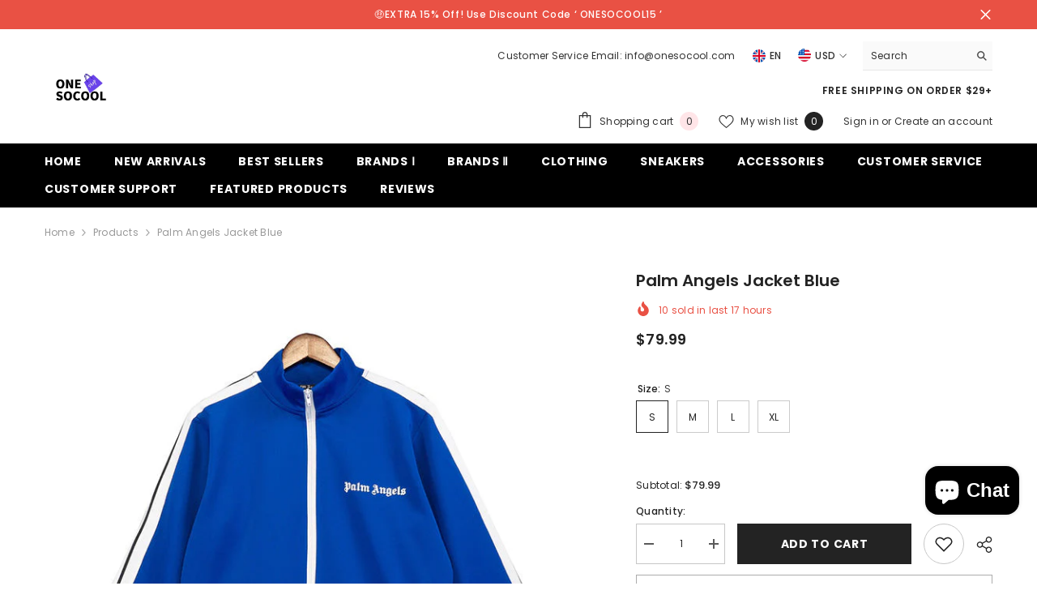

--- FILE ---
content_type: text/html; charset=utf-8
request_url: https://onesocool.com/products/palm-angels-jacket-blue
body_size: 70649
content:
<!doctype html><html class="no-js" lang="en">
    <head>
        <meta charset="utf-8">
        <meta http-equiv="X-UA-Compatible" content="IE=edge">
        <meta name="viewport" content="width=device-width,initial-scale=1">
        <meta name="theme-color" content="">
        <link rel="canonical" href="https://onesocool.com/products/palm-angels-jacket-blue" canonical-shop-url="https://onesocool.com/"><link rel="shortcut icon" href="//onesocool.com/cdn/shop/files/20230423013108_8bf63cea-dfbb-448b-9761-d7e8798618b5_32x32.jpg?v=1684343776" type="image/png"><link rel="preconnect" href="https://cdn.shopify.com" crossorigin>
        <title>Palm angels Jacket Blue  &ndash; ONESOCOOL</title><meta name="description" content="Size: US Size Thickness: General Length: trousers Top style: Jacket Whether hooded: not hooded Suitable season: spring and autumn Fabric name: chemical fiber blended Main fabric composition: polyester fiber (polyester)  ">

<meta property="og:site_name" content="ONESOCOOL">
<meta property="og:url" content="https://onesocool.com/products/palm-angels-jacket-blue">
<meta property="og:title" content="Palm angels Jacket Blue">
<meta property="og:type" content="product">
<meta property="og:description" content="Size: US Size Thickness: General Length: trousers Top style: Jacket Whether hooded: not hooded Suitable season: spring and autumn Fabric name: chemical fiber blended Main fabric composition: polyester fiber (polyester)  "><meta property="og:image" content="http://onesocool.com/cdn/shop/products/13289498392968463.jpg?v=1686052962">
  <meta property="og:image:secure_url" content="https://onesocool.com/cdn/shop/products/13289498392968463.jpg?v=1686052962">
  <meta property="og:image:width" content="700">
  <meta property="og:image:height" content="700"><meta property="og:price:amount" content="79.99">
  <meta property="og:price:currency" content="USD"><meta name="twitter:card" content="summary_large_image">
<meta name="twitter:title" content="Palm angels Jacket Blue">
<meta name="twitter:description" content="Size: US Size Thickness: General Length: trousers Top style: Jacket Whether hooded: not hooded Suitable season: spring and autumn Fabric name: chemical fiber blended Main fabric composition: polyester fiber (polyester)  ">

        <script>window.performance && window.performance.mark && window.performance.mark('shopify.content_for_header.start');</script><meta name="facebook-domain-verification" content="wm6ophg8m4vdgplysz5wnm4srxp3u8">
<meta id="shopify-digital-wallet" name="shopify-digital-wallet" content="/73795305787/digital_wallets/dialog">
<meta name="shopify-checkout-api-token" content="255c74cbe2ab95c7073076ff871b70c4">
<meta id="in-context-paypal-metadata" data-shop-id="73795305787" data-venmo-supported="false" data-environment="production" data-locale="en_US" data-paypal-v4="true" data-currency="USD">
<link rel="alternate" type="application/json+oembed" href="https://onesocool.com/products/palm-angels-jacket-blue.oembed">
<script async="async" src="/checkouts/internal/preloads.js?locale=en-US"></script>
<script id="shopify-features" type="application/json">{"accessToken":"255c74cbe2ab95c7073076ff871b70c4","betas":["rich-media-storefront-analytics"],"domain":"onesocool.com","predictiveSearch":true,"shopId":73795305787,"locale":"en"}</script>
<script>var Shopify = Shopify || {};
Shopify.shop = "onesocool.myshopify.com";
Shopify.locale = "en";
Shopify.currency = {"active":"USD","rate":"1.0"};
Shopify.country = "US";
Shopify.theme = {"name":"ella-6-7-2-theme-source","id":175796257083,"schema_name":"Ella","schema_version":"6.7.2","theme_store_id":null,"role":"main"};
Shopify.theme.handle = "null";
Shopify.theme.style = {"id":null,"handle":null};
Shopify.cdnHost = "onesocool.com/cdn";
Shopify.routes = Shopify.routes || {};
Shopify.routes.root = "/";</script>
<script type="module">!function(o){(o.Shopify=o.Shopify||{}).modules=!0}(window);</script>
<script>!function(o){function n(){var o=[];function n(){o.push(Array.prototype.slice.apply(arguments))}return n.q=o,n}var t=o.Shopify=o.Shopify||{};t.loadFeatures=n(),t.autoloadFeatures=n()}(window);</script>
<script id="shop-js-analytics" type="application/json">{"pageType":"product"}</script>
<script defer="defer" async type="module" src="//onesocool.com/cdn/shopifycloud/shop-js/modules/v2/client.init-shop-cart-sync_C5BV16lS.en.esm.js"></script>
<script defer="defer" async type="module" src="//onesocool.com/cdn/shopifycloud/shop-js/modules/v2/chunk.common_CygWptCX.esm.js"></script>
<script type="module">
  await import("//onesocool.com/cdn/shopifycloud/shop-js/modules/v2/client.init-shop-cart-sync_C5BV16lS.en.esm.js");
await import("//onesocool.com/cdn/shopifycloud/shop-js/modules/v2/chunk.common_CygWptCX.esm.js");

  window.Shopify.SignInWithShop?.initShopCartSync?.({"fedCMEnabled":true,"windoidEnabled":true});

</script>
<script>(function() {
  var isLoaded = false;
  function asyncLoad() {
    if (isLoaded) return;
    isLoaded = true;
    var urls = ["https:\/\/sdks.automizely.com\/conversions\/v1\/conversions.js?app_connection_id=82469bc9652a40938c02b9508753fb62\u0026mapped_org_id=540179e9a923a66a59ee472921975d16_v1\u0026shop=onesocool.myshopify.com","https:\/\/loox.io\/widget\/6cqm8Rsg0V\/loox.1686916048830.js?shop=onesocool.myshopify.com"];
    for (var i = 0; i < urls.length; i++) {
      var s = document.createElement('script');
      s.type = 'text/javascript';
      s.async = true;
      s.src = urls[i];
      var x = document.getElementsByTagName('script')[0];
      x.parentNode.insertBefore(s, x);
    }
  };
  if(window.attachEvent) {
    window.attachEvent('onload', asyncLoad);
  } else {
    window.addEventListener('load', asyncLoad, false);
  }
})();</script>
<script id="__st">var __st={"a":73795305787,"offset":28800,"reqid":"10299f9c-cbf6-4c49-9214-dfd32693829a-1768723740","pageurl":"onesocool.com\/products\/palm-angels-jacket-blue","u":"68591c2027b3","p":"product","rtyp":"product","rid":8417718141243};</script>
<script>window.ShopifyPaypalV4VisibilityTracking = true;</script>
<script id="captcha-bootstrap">!function(){'use strict';const t='contact',e='account',n='new_comment',o=[[t,t],['blogs',n],['comments',n],[t,'customer']],c=[[e,'customer_login'],[e,'guest_login'],[e,'recover_customer_password'],[e,'create_customer']],r=t=>t.map((([t,e])=>`form[action*='/${t}']:not([data-nocaptcha='true']) input[name='form_type'][value='${e}']`)).join(','),a=t=>()=>t?[...document.querySelectorAll(t)].map((t=>t.form)):[];function s(){const t=[...o],e=r(t);return a(e)}const i='password',u='form_key',d=['recaptcha-v3-token','g-recaptcha-response','h-captcha-response',i],f=()=>{try{return window.sessionStorage}catch{return}},m='__shopify_v',_=t=>t.elements[u];function p(t,e,n=!1){try{const o=window.sessionStorage,c=JSON.parse(o.getItem(e)),{data:r}=function(t){const{data:e,action:n}=t;return t[m]||n?{data:e,action:n}:{data:t,action:n}}(c);for(const[e,n]of Object.entries(r))t.elements[e]&&(t.elements[e].value=n);n&&o.removeItem(e)}catch(o){console.error('form repopulation failed',{error:o})}}const l='form_type',E='cptcha';function T(t){t.dataset[E]=!0}const w=window,h=w.document,L='Shopify',v='ce_forms',y='captcha';let A=!1;((t,e)=>{const n=(g='f06e6c50-85a8-45c8-87d0-21a2b65856fe',I='https://cdn.shopify.com/shopifycloud/storefront-forms-hcaptcha/ce_storefront_forms_captcha_hcaptcha.v1.5.2.iife.js',D={infoText:'Protected by hCaptcha',privacyText:'Privacy',termsText:'Terms'},(t,e,n)=>{const o=w[L][v],c=o.bindForm;if(c)return c(t,g,e,D).then(n);var r;o.q.push([[t,g,e,D],n]),r=I,A||(h.body.append(Object.assign(h.createElement('script'),{id:'captcha-provider',async:!0,src:r})),A=!0)});var g,I,D;w[L]=w[L]||{},w[L][v]=w[L][v]||{},w[L][v].q=[],w[L][y]=w[L][y]||{},w[L][y].protect=function(t,e){n(t,void 0,e),T(t)},Object.freeze(w[L][y]),function(t,e,n,w,h,L){const[v,y,A,g]=function(t,e,n){const i=e?o:[],u=t?c:[],d=[...i,...u],f=r(d),m=r(i),_=r(d.filter((([t,e])=>n.includes(e))));return[a(f),a(m),a(_),s()]}(w,h,L),I=t=>{const e=t.target;return e instanceof HTMLFormElement?e:e&&e.form},D=t=>v().includes(t);t.addEventListener('submit',(t=>{const e=I(t);if(!e)return;const n=D(e)&&!e.dataset.hcaptchaBound&&!e.dataset.recaptchaBound,o=_(e),c=g().includes(e)&&(!o||!o.value);(n||c)&&t.preventDefault(),c&&!n&&(function(t){try{if(!f())return;!function(t){const e=f();if(!e)return;const n=_(t);if(!n)return;const o=n.value;o&&e.removeItem(o)}(t);const e=Array.from(Array(32),(()=>Math.random().toString(36)[2])).join('');!function(t,e){_(t)||t.append(Object.assign(document.createElement('input'),{type:'hidden',name:u})),t.elements[u].value=e}(t,e),function(t,e){const n=f();if(!n)return;const o=[...t.querySelectorAll(`input[type='${i}']`)].map((({name:t})=>t)),c=[...d,...o],r={};for(const[a,s]of new FormData(t).entries())c.includes(a)||(r[a]=s);n.setItem(e,JSON.stringify({[m]:1,action:t.action,data:r}))}(t,e)}catch(e){console.error('failed to persist form',e)}}(e),e.submit())}));const S=(t,e)=>{t&&!t.dataset[E]&&(n(t,e.some((e=>e===t))),T(t))};for(const o of['focusin','change'])t.addEventListener(o,(t=>{const e=I(t);D(e)&&S(e,y())}));const B=e.get('form_key'),M=e.get(l),P=B&&M;t.addEventListener('DOMContentLoaded',(()=>{const t=y();if(P)for(const e of t)e.elements[l].value===M&&p(e,B);[...new Set([...A(),...v().filter((t=>'true'===t.dataset.shopifyCaptcha))])].forEach((e=>S(e,t)))}))}(h,new URLSearchParams(w.location.search),n,t,e,['guest_login'])})(!0,!0)}();</script>
<script integrity="sha256-4kQ18oKyAcykRKYeNunJcIwy7WH5gtpwJnB7kiuLZ1E=" data-source-attribution="shopify.loadfeatures" defer="defer" src="//onesocool.com/cdn/shopifycloud/storefront/assets/storefront/load_feature-a0a9edcb.js" crossorigin="anonymous"></script>
<script data-source-attribution="shopify.dynamic_checkout.dynamic.init">var Shopify=Shopify||{};Shopify.PaymentButton=Shopify.PaymentButton||{isStorefrontPortableWallets:!0,init:function(){window.Shopify.PaymentButton.init=function(){};var t=document.createElement("script");t.src="https://onesocool.com/cdn/shopifycloud/portable-wallets/latest/portable-wallets.en.js",t.type="module",document.head.appendChild(t)}};
</script>
<script data-source-attribution="shopify.dynamic_checkout.buyer_consent">
  function portableWalletsHideBuyerConsent(e){var t=document.getElementById("shopify-buyer-consent"),n=document.getElementById("shopify-subscription-policy-button");t&&n&&(t.classList.add("hidden"),t.setAttribute("aria-hidden","true"),n.removeEventListener("click",e))}function portableWalletsShowBuyerConsent(e){var t=document.getElementById("shopify-buyer-consent"),n=document.getElementById("shopify-subscription-policy-button");t&&n&&(t.classList.remove("hidden"),t.removeAttribute("aria-hidden"),n.addEventListener("click",e))}window.Shopify?.PaymentButton&&(window.Shopify.PaymentButton.hideBuyerConsent=portableWalletsHideBuyerConsent,window.Shopify.PaymentButton.showBuyerConsent=portableWalletsShowBuyerConsent);
</script>
<script>
  function portableWalletsCleanup(e){e&&e.src&&console.error("Failed to load portable wallets script "+e.src);var t=document.querySelectorAll("shopify-accelerated-checkout .shopify-payment-button__skeleton, shopify-accelerated-checkout-cart .wallet-cart-button__skeleton"),e=document.getElementById("shopify-buyer-consent");for(let e=0;e<t.length;e++)t[e].remove();e&&e.remove()}function portableWalletsNotLoadedAsModule(e){e instanceof ErrorEvent&&"string"==typeof e.message&&e.message.includes("import.meta")&&"string"==typeof e.filename&&e.filename.includes("portable-wallets")&&(window.removeEventListener("error",portableWalletsNotLoadedAsModule),window.Shopify.PaymentButton.failedToLoad=e,"loading"===document.readyState?document.addEventListener("DOMContentLoaded",window.Shopify.PaymentButton.init):window.Shopify.PaymentButton.init())}window.addEventListener("error",portableWalletsNotLoadedAsModule);
</script>

<script type="module" src="https://onesocool.com/cdn/shopifycloud/portable-wallets/latest/portable-wallets.en.js" onError="portableWalletsCleanup(this)" crossorigin="anonymous"></script>
<script nomodule>
  document.addEventListener("DOMContentLoaded", portableWalletsCleanup);
</script>

<script id='scb4127' type='text/javascript' async='' src='https://onesocool.com/cdn/shopifycloud/privacy-banner/storefront-banner.js'></script><link id="shopify-accelerated-checkout-styles" rel="stylesheet" media="screen" href="https://onesocool.com/cdn/shopifycloud/portable-wallets/latest/accelerated-checkout-backwards-compat.css" crossorigin="anonymous">
<style id="shopify-accelerated-checkout-cart">
        #shopify-buyer-consent {
  margin-top: 1em;
  display: inline-block;
  width: 100%;
}

#shopify-buyer-consent.hidden {
  display: none;
}

#shopify-subscription-policy-button {
  background: none;
  border: none;
  padding: 0;
  text-decoration: underline;
  font-size: inherit;
  cursor: pointer;
}

#shopify-subscription-policy-button::before {
  box-shadow: none;
}

      </style>
<script id="sections-script" data-sections="header-navigation-plain,header-mobile" defer="defer" src="//onesocool.com/cdn/shop/t/8/compiled_assets/scripts.js?2211"></script>
<script>window.performance && window.performance.mark && window.performance.mark('shopify.content_for_header.end');</script>
        <style>@import url('https://fonts.googleapis.com/css?family=Poppins:300,300i,400,400i,500,500i,600,600i,700,700i,800,800i&display=swap');
                

:root {
        --font-family-1: Poppins;
        --font-family-2: Poppins;

        /* Settings Body */--font-body-family: Poppins;--font-body-size: 12px;--font-body-weight: 400;--body-line-height: 22px;--body-letter-spacing: .02em;

        /* Settings Heading */--font-heading-family: Poppins;--font-heading-size: 16px;--font-heading-weight: 700;--font-heading-style: normal;--heading-line-height: 24px;--heading-letter-spacing: .05em;--heading-text-transform: uppercase;--heading-border-height: 2px;

        /* Menu Lv1 */--font-menu-lv1-family: Poppins;--font-menu-lv1-size: 14px;--font-menu-lv1-weight: 700;--menu-lv1-line-height: 22px;--menu-lv1-letter-spacing: .05em;--menu-lv1-text-transform: uppercase;

        /* Menu Lv2 */--font-menu-lv2-family: Poppins;--font-menu-lv2-size: 12px;--font-menu-lv2-weight: 400;--menu-lv2-line-height: 22px;--menu-lv2-letter-spacing: .02em;--menu-lv2-text-transform: capitalize;

        /* Menu Lv3 */--font-menu-lv3-family: Poppins;--font-menu-lv3-size: 12px;--font-menu-lv3-weight: 400;--menu-lv3-line-height: 22px;--menu-lv3-letter-spacing: .02em;--menu-lv3-text-transform: capitalize;

        /* Mega Menu Lv2 */--font-mega-menu-lv2-family: Poppins;--font-mega-menu-lv2-size: 12px;--font-mega-menu-lv2-weight: 600;--font-mega-menu-lv2-style: normal;--mega-menu-lv2-line-height: 22px;--mega-menu-lv2-letter-spacing: .02em;--mega-menu-lv2-text-transform: uppercase;

        /* Mega Menu Lv3 */--font-mega-menu-lv3-family: Poppins;--font-mega-menu-lv3-size: 12px;--font-mega-menu-lv3-weight: 400;--mega-menu-lv3-line-height: 22px;--mega-menu-lv3-letter-spacing: .02em;--mega-menu-lv3-text-transform: capitalize;

        /* Product Card Title */--product-title-font: Poppins;--product-title-font-size : 12px;--product-title-font-weight : 400;--product-title-line-height: 22px;--product-title-letter-spacing: .02em;--product-title-line-text : 2;--product-title-text-transform : capitalize;--product-title-margin-bottom: 10px;

        /* Product Card Vendor */--product-vendor-font: Poppins;--product-vendor-font-size : 12px;--product-vendor-font-weight : 400;--product-vendor-font-style : normal;--product-vendor-line-height: 22px;--product-vendor-letter-spacing: .02em;--product-vendor-text-transform : uppercase;--product-vendor-margin-bottom: 0px;--product-vendor-margin-top: 0px;

        /* Product Card Price */--product-price-font: Poppins;--product-price-font-size : 14px;--product-price-font-weight : 600;--product-price-line-height: 22px;--product-price-letter-spacing: .02em;--product-price-margin-top: 0px;--product-price-margin-bottom: 13px;

        /* Product Card Badge */--badge-font: Poppins;--badge-font-size : 12px;--badge-font-weight : 400;--badge-text-transform : capitalize;--badge-letter-spacing: .02em;--badge-line-height: 20px;--badge-border-radius: 0px;--badge-padding-top: 0px;--badge-padding-bottom: 0px;--badge-padding-left-right: 8px;--badge-postion-top: 0px;--badge-postion-left-right: 0px;

        /* Product Quickview */
        --product-quickview-font-size : 12px; --product-quickview-line-height: 23px; --product-quickview-border-radius: 1px; --product-quickview-padding-top: 0px; --product-quickview-padding-bottom: 0px; --product-quickview-padding-left-right: 7px; --product-quickview-sold-out-product: #e95144;--product-quickview-box-shadow: none;/* Blog Card Tile */--blog-title-font: Poppins;--blog-title-font-size : 20px; --blog-title-font-weight : 700; --blog-title-line-height: 29px; --blog-title-letter-spacing: .09em; --blog-title-text-transform : uppercase;

        /* Blog Card Info (Date, Author) */--blog-info-font: Poppins;--blog-info-font-size : 14px; --blog-info-font-weight : 400; --blog-info-line-height: 20px; --blog-info-letter-spacing: .02em; --blog-info-text-transform : uppercase;

        /* Button 1 */--btn-1-font-family: Poppins;--btn-1-font-size: 14px; --btn-1-font-weight: 700; --btn-1-text-transform: uppercase; --btn-1-line-height: 22px; --btn-1-letter-spacing: .05em; --btn-1-text-align: center; --btn-1-border-radius: 0px; --btn-1-border-width: 1px; --btn-1-border-style: solid; --btn-1-padding-top: 10px; --btn-1-padding-bottom: 10px; --btn-1-horizontal-length: 0px; --btn-1-vertical-length: 0px; --btn-1-blur-radius: 0px; --btn-1-spread: 0px;
        
--btn-1-all-bg-opacity-hover: rgba(0, 0, 0, 0.5);--btn-1-inset: ;/* Button 2 */--btn-2-font-family: Poppins;--btn-2-font-size: 14px; --btn-2-font-weight: 700; --btn-2-text-transform: uppercase; --btn-2-line-height: 22px; --btn-2-letter-spacing: .05em; --btn-2-text-align: center; --btn-2-border-radius: 0px; --btn-2-border-width: 1px; --btn-2-border-style: solid; --btn-2-padding-top: 13px; --btn-2-padding-bottom: 13px; --btn-2-horizontal-length: 0px; --btn-2-vertical-length: 0px; --btn-2-blur-radius: 0px; --btn-2-spread: 0px;
        
--btn-2-all-bg-opacity-hover: rgba(0, 0, 0, 0.5);--btn-2-inset: ;/* Button 3 */--btn-3-font-family: Poppins;--btn-3-font-size: 14px; --btn-3-font-weight: 700; --btn-3-text-transform: uppercase; --btn-3-line-height: 22px; --btn-3-letter-spacing: .05em; --btn-3-text-align: center; --btn-3-border-radius: 0px; --btn-3-border-width: 1px; --btn-3-border-style: solid; --btn-3-padding-top: 10px; --btn-3-padding-bottom: 10px; --btn-3-horizontal-length: 0px; --btn-3-vertical-length: 0px; --btn-3-blur-radius: 0px; --btn-3-spread: 0px;
        
--btn-3-all-bg-opacity: rgba(0, 0, 0, 0.1);--btn-3-all-bg-opacity-hover: rgba(0, 0, 0, 0.1);--btn-3-inset: ;/* Footer Heading */--footer-heading-font-family: Poppins;--footer-heading-font-size : 15px; --footer-heading-font-weight : 600; --footer-heading-line-height : 22px; --footer-heading-letter-spacing : .05em; --footer-heading-text-transform : uppercase;

        /* Footer Link */--footer-link-font-family: Poppins;--footer-link-font-size : 12px; --footer-link-font-weight : ; --footer-link-line-height : 28px; --footer-link-letter-spacing : .02em; --footer-link-text-transform : capitalize;

        /* Page Title */--font-page-title-family: Poppins;--font-page-title-size: 20px; --font-page-title-weight: 700; --font-page-title-style: normal; --page-title-line-height: 20px; --page-title-letter-spacing: .05em; --page-title-text-transform: uppercase;

        /* Font Product Tab Title */
        --font-tab-type-1: Poppins; --font-tab-type-2: Poppins;

        /* Text Size */
        --text-size-font-size : 10px; --text-size-font-weight : 400; --text-size-line-height : 22px; --text-size-letter-spacing : 0; --text-size-text-transform : uppercase; --text-size-color : #787878;

        /* Font Weight */
        --font-weight-normal: 400; --font-weight-medium: 500; --font-weight-semibold: 600; --font-weight-bold: 700; --font-weight-bolder: 800; --font-weight-black: 900;

        /* Radio Button */
        --form-label-checkbox-before-bg: #fff; --form-label-checkbox-before-border: #cecece; --form-label-checkbox-before-bg-checked: #000;

        /* Conatiner */
        --body-custom-width-container: 1600px;

        /* Layout Boxed */
        --color-background-layout-boxed: #f8f8f8;/* Arrow */
        --position-horizontal-slick-arrow: 0;

        /* General Color*/
        --color-text: #232323; --color-text2: #969696; --color-global: #232323; --color-white: #FFFFFF; --color-grey: #868686; --color-black: #202020; --color-base-text-rgb: 35, 35, 35; --color-base-text2-rgb: 150, 150, 150; --color-background: #ffffff; --color-background-rgb: 255, 255, 255; --color-background-overylay: rgba(255, 255, 255, 0.9); --color-base-accent-text: ; --color-base-accent-1: ; --color-base-accent-2: ; --color-link: #232323; --color-link-hover: #232323; --color-error: #D93333; --color-error-bg: #FCEEEE; --color-success: #5A5A5A; --color-success-bg: #DFF0D8; --color-info: #202020; --color-info-bg: #FFF2DD; --color-link-underline: rgba(35, 35, 35, 0.5); --color-breadcrumb: #999999; --colors-breadcrumb-hover: #232323;--colors-breadcrumb-active: #999999; --border-global: #e6e6e6; --bg-global: #fafafa; --bg-planceholder: #fafafa; --color-warning: #fff; --bg-warning: #e0b252; --color-background-10 : #e9e9e9; --color-background-20 : #d3d3d3; --color-background-30 : #bdbdbd; --color-background-50 : #919191; --color-background-global : #919191;

        /* Arrow Color */
        --arrow-color: #323232; --arrow-background-color: #fff; --arrow-border-color: #ccc;--arrow-color-hover: #323232;--arrow-background-color-hover: #f8f8f8;--arrow-border-color-hover: #f8f8f8;--arrow-width: 35px;--arrow-height: 35px;--arrow-size: px;--arrow-size-icon: 17px;--arrow-border-radius: 50%;--arrow-border-width: 1px;--arrow-width-half: -17px;

        /* Pagination Color */
        --pagination-item-color: #3c3c3c; --pagination-item-color-active: #3c3c3c; --pagination-item-bg-color: #fff;--pagination-item-bg-color-active: #fff;--pagination-item-border-color: #fff;--pagination-item-border-color-active: #ffffff;--pagination-arrow-color: #3c3c3c;--pagination-arrow-color-active: #3c3c3c;--pagination-arrow-bg-color: #fff;--pagination-arrow-bg-color-active: #fff;--pagination-arrow-border-color: #fff;--pagination-arrow-border-color-active: #fff;

        /* Dots Color */
        --dots-color: transparent;--dots-border-color: #323232;--dots-color-active: #323232;--dots-border-color-active: #323232;--dots-style2-background-opacity: #00000050;--dots-width: 12px;--dots-height: 12px;

        /* Button Color */
        --btn-1-color: #FFFFFF;--btn-1-bg: #232323;--btn-1-border: #232323;--btn-1-color-hover: #232323;--btn-1-bg-hover: #ffffff;--btn-1-border-hover: #232323;
        --btn-2-color: #232323;--btn-2-bg: #FFFFFF;--btn-2-border: #727272;--btn-2-color-hover: #FFFFFF;--btn-2-bg-hover: #232323;--btn-2-border-hover: #232323;
        --btn-3-color: #FFFFFF;--btn-3-bg: #e9514b;--btn-3-border: #e9514b;--btn-3-color-hover: #ffffff;--btn-3-bg-hover: #e9514b;--btn-3-border-hover: #e9514b;
        --anchor-transition: all ease .3s;--bg-white: #ffffff;--bg-black: #000000;--bg-grey: #808080;--icon: var(--color-text);--text-cart: #3c3c3c;--duration-short: 100ms;--duration-default: 350ms;--duration-long: 500ms;--form-input-bg: #ffffff;--form-input-border: #c7c7c7;--form-input-color: #232323;--form-input-placeholder: #868686;--form-label: #232323;

        --new-badge-color: #232323;--new-badge-bg: #FFFFFF;--sale-badge-color: #ffffff;--sale-badge-bg: #e95144;--sold-out-badge-color: #ffffff;--sold-out-badge-bg: #c1c1c1;--custom-badge-color: #ffffff;--custom-badge-bg: #ffbb49;--bundle-badge-color: #ffffff;--bundle-badge-bg: #232323;
        
        --product-title-color : #232323;--product-title-color-hover : #232323;--product-vendor-color : #969696;--product-price-color : #232323;--product-sale-price-color : #e95144;--product-compare-price-color : #969696;--product-countdown-color : #c12e48;--product-countdown-bg-color : #ffffff;

        --product-swatch-border : #cbcbcb;--product-swatch-border-active : #232323;--product-swatch-width : 40px;--product-swatch-height : 40px;--product-swatch-border-radius : 0px;--product-swatch-color-width : 40px;--product-swatch-color-height : 40px;--product-swatch-color-border-radius : 20px;

        --product-wishlist-color : #000000;--product-wishlist-bg : #ffffff;--product-wishlist-border : transparent;--product-wishlist-color-added : #ffffff;--product-wishlist-bg-added : #000000;--product-wishlist-border-added : transparent;--product-compare-color : #000000;--product-compare-bg : #FFFFFF;--product-compare-color-added : #D12442; --product-compare-bg-added : #FFFFFF; --product-hot-stock-text-color : #d62828; --product-quick-view-color : #000000; --product-cart-image-fit : contain; --product-title-variant-font-size: 16px;--product-quick-view-bg : #FFFFFF;--product-quick-view-bg-above-button: rgba(255, 255, 255, 0.7);--product-quick-view-color-hover : #FFFFFF;--product-quick-view-bg-hover : #000000;--product-action-color : #232323;--product-action-bg : #ffffff;--product-action-border : #000000;--product-action-color-hover : #FFFFFF;--product-action-bg-hover : #232323;--product-action-border-hover : #232323;

        /* Multilevel Category Filter */
        --color-label-multiLevel-categories: #232323;--bg-label-multiLevel-categories: #fff;--color-button-multiLevel-categories: #fff;--bg-button-multiLevel-categories: #ff8b21;--border-button-multiLevel-categories: transparent;--hover-color-button-multiLevel-categories: #fff;--hover-bg-button-multiLevel-categories: #ff8b21;--cart-item-bg : #ffffff;--cart-item-border : #e8e8e8;--cart-item-border-width : 1px;--cart-item-border-style : solid;--free-shipping-height : 10px;--free-shipping-border-radius : 20px;--free-shipping-color : #727272; --free-shipping-bg : #ededed;--free-shipping-bg-1: #e95144;--free-shipping-bg-2: #ffc206;--free-shipping-bg-3: #69c69c;--free-shipping-bg-4: #69c69c; --free-shipping-min-height : 20.0px;--w-product-swatch-custom: 30px;--h-product-swatch-custom: 30px;--w-product-swatch-custom-mb: 20px;--h-product-swatch-custom-mb: 20px;--font-size-product-swatch-more: 12px;--swatch-border : #cbcbcb;--swatch-border-active : #232323;

        --variant-size: #232323;--variant-size-border: #e7e7e7;--variant-size-bg: #ffffff;--variant-size-hover: #ffffff;--variant-size-border-hover: #232323;--variant-size-bg-hover: #232323;--variant-bg : #ffffff; --variant-color : #232323; --variant-bg-active : #ffffff; --variant-color-active : #232323;

        --fontsize-text-social: 12px;
        --page-content-distance: 64px;--sidebar-content-distance: 40px;--button-transition-ease: cubic-bezier(.25,.46,.45,.94);

        /* Loading Spinner Color */
        --spinner-top-color: #fc0; --spinner-right-color: #4dd4c6; --spinner-bottom-color: #f00; --spinner-left-color: #f6f6f6;

        /* Product Card Marquee */
        --product-marquee-background-color: ;--product-marquee-text-color: #FFFFFF;--product-marquee-text-size: 14px;--product-marquee-text-mobile-size: 14px;--product-marquee-text-weight: 400;--product-marquee-text-transform: none;--product-marquee-text-style: italic;--product-marquee-speed: ; --product-marquee-line-height: calc(var(--product-marquee-text-mobile-size) * 1.5);
    }
</style>
        <link href="//onesocool.com/cdn/shop/t/8/assets/base.css?v=160291853480013092211740148989" rel="stylesheet" type="text/css" media="all" />
<link href="//onesocool.com/cdn/shop/t/8/assets/animated.css?v=124579380764407670711740148989" rel="stylesheet" type="text/css" media="all" />
<link href="//onesocool.com/cdn/shop/t/8/assets/component-card.css?v=30603824125096546601740148989" rel="stylesheet" type="text/css" media="all" />
<link href="//onesocool.com/cdn/shop/t/8/assets/component-loading-overlay.css?v=23413779889692260311740148990" rel="stylesheet" type="text/css" media="all" />
<link href="//onesocool.com/cdn/shop/t/8/assets/component-loading-banner.css?v=69856287195459887291740148990" rel="stylesheet" type="text/css" media="all" />
<link href="//onesocool.com/cdn/shop/t/8/assets/component-quick-cart.css?v=26051518140860836451740148991" rel="stylesheet" type="text/css" media="all" />
<link rel="stylesheet" href="//onesocool.com/cdn/shop/t/8/assets/vendor.css?v=51530415543490038341740148993" media="print" onload="this.media='all'">
<noscript><link href="//onesocool.com/cdn/shop/t/8/assets/vendor.css?v=51530415543490038341740148993" rel="stylesheet" type="text/css" media="all" /></noscript>



<link href="//onesocool.com/cdn/shop/t/8/assets/component-predictive-search.css?v=108862789226156590491740148990" rel="stylesheet" type="text/css" media="all" />
<link rel="stylesheet" href="//onesocool.com/cdn/shop/t/8/assets/component-newsletter.css?v=111617043413587308161740148990" media="print" onload="this.media='all'">
<link rel="stylesheet" href="//onesocool.com/cdn/shop/t/8/assets/component-slider.css?v=134420753549460766241740148991" media="print" onload="this.media='all'">
<link rel="stylesheet" href="//onesocool.com/cdn/shop/t/8/assets/component-list-social.css?v=102044711114163579551740148990" media="print" onload="this.media='all'"><noscript><link href="//onesocool.com/cdn/shop/t/8/assets/component-newsletter.css?v=111617043413587308161740148990" rel="stylesheet" type="text/css" media="all" /></noscript>
<noscript><link href="//onesocool.com/cdn/shop/t/8/assets/component-slider.css?v=134420753549460766241740148991" rel="stylesheet" type="text/css" media="all" /></noscript>
<noscript><link href="//onesocool.com/cdn/shop/t/8/assets/component-list-social.css?v=102044711114163579551740148990" rel="stylesheet" type="text/css" media="all" /></noscript>

<style type="text/css">
	.nav-title-mobile {display: none;}.list-menu--disclosure{display: none;position: absolute;min-width: 100%;width: 22rem;background-color: var(--bg-white);box-shadow: 0 1px 4px 0 rgb(0 0 0 / 15%);padding: 5px 0 5px 20px;opacity: 0;visibility: visible;pointer-events: none;transition: opacity var(--duration-default) ease, transform var(--duration-default) ease;}.list-menu--disclosure-2{margin-left: calc(100% - 15px);z-index: 2;top: -5px;}.list-menu--disclosure:focus {outline: none;}.list-menu--disclosure.localization-selector {max-height: 18rem;overflow: auto;width: 10rem;padding: 0.5rem;}.js menu-drawer > details > summary::before, .js menu-drawer > details[open]:not(.menu-opening) > summary::before {content: '';position: absolute;cursor: default;width: 100%;height: calc(100vh - 100%);height: calc(var(--viewport-height, 100vh) - (var(--header-bottom-position, 100%)));top: 100%;left: 0;background: var(--color-foreground-50);opacity: 0;visibility: hidden;z-index: 2;transition: opacity var(--duration-default) ease,visibility var(--duration-default) ease;}menu-drawer > details[open] > summary::before {visibility: visible;opacity: 1;}.menu-drawer {position: absolute;transform: translateX(-100%);visibility: hidden;z-index: 3;left: 0;top: 100%;width: 100%;max-width: calc(100vw - 4rem);padding: 0;border: 0.1rem solid var(--color-background-10);border-left: 0;border-bottom: 0;background-color: var(--bg-white);overflow-x: hidden;}.js .menu-drawer {height: calc(100vh - 100%);height: calc(var(--viewport-height, 100vh) - (var(--header-bottom-position, 100%)));}.js details[open] > .menu-drawer, .js details[open] > .menu-drawer__submenu {transition: transform var(--duration-default) ease, visibility var(--duration-default) ease;}.no-js details[open] > .menu-drawer, .js details[open].menu-opening > .menu-drawer, details[open].menu-opening > .menu-drawer__submenu {transform: translateX(0);visibility: visible;}@media screen and (min-width: 750px) {.menu-drawer {width: 40rem;}.no-js .menu-drawer {height: auto;}}.menu-drawer__inner-container {position: relative;height: 100%;}.menu-drawer__navigation-container {display: grid;grid-template-rows: 1fr auto;align-content: space-between;overflow-y: auto;height: 100%;}.menu-drawer__navigation {padding: 0 0 5.6rem 0;}.menu-drawer__inner-submenu {height: 100%;overflow-x: hidden;overflow-y: auto;}.no-js .menu-drawer__navigation {padding: 0;}.js .menu-drawer__menu li {width: 100%;border-bottom: 1px solid #e6e6e6;overflow: hidden;}.menu-drawer__menu-item{line-height: var(--body-line-height);letter-spacing: var(--body-letter-spacing);padding: 10px 20px 10px 15px;cursor: pointer;display: flex;align-items: center;justify-content: space-between;}.menu-drawer__menu-item .label{display: inline-block;vertical-align: middle;font-size: calc(var(--font-body-size) - 4px);font-weight: var(--font-weight-normal);letter-spacing: var(--body-letter-spacing);height: 20px;line-height: 20px;margin: 0 0 0 10px;padding: 0 5px;text-transform: uppercase;text-align: center;position: relative;}.menu-drawer__menu-item .label:before{content: "";position: absolute;border: 5px solid transparent;top: 50%;left: -9px;transform: translateY(-50%);}.menu-drawer__menu-item > .icon{width: 24px;height: 24px;margin: 0 10px 0 0;}.menu-drawer__menu-item > .symbol {position: absolute;right: 20px;top: 50%;transform: translateY(-50%);display: flex;align-items: center;justify-content: center;font-size: 0;pointer-events: none;}.menu-drawer__menu-item > .symbol .icon{width: 14px;height: 14px;opacity: .6;}.menu-mobile-icon .menu-drawer__menu-item{justify-content: flex-start;}.no-js .menu-drawer .menu-drawer__menu-item > .symbol {display: none;}.js .menu-drawer__submenu {position: absolute;top: 0;width: 100%;bottom: 0;left: 0;background-color: var(--bg-white);z-index: 1;transform: translateX(100%);visibility: hidden;}.js .menu-drawer__submenu .menu-drawer__submenu {overflow-y: auto;}.menu-drawer__close-button {display: block;width: 100%;padding: 10px 15px;background-color: transparent;border: none;background: #f6f8f9;position: relative;}.menu-drawer__close-button .symbol{position: absolute;top: auto;left: 20px;width: auto;height: 22px;z-index: 10;display: flex;align-items: center;justify-content: center;font-size: 0;pointer-events: none;}.menu-drawer__close-button .icon {display: inline-block;vertical-align: middle;width: 18px;height: 18px;transform: rotate(180deg);}.menu-drawer__close-button .text{max-width: calc(100% - 50px);white-space: nowrap;overflow: hidden;text-overflow: ellipsis;display: inline-block;vertical-align: top;width: 100%;margin: 0 auto;}.no-js .menu-drawer__close-button {display: none;}.menu-drawer__utility-links {padding: 2rem;}.menu-drawer__account {display: inline-flex;align-items: center;text-decoration: none;padding: 1.2rem;margin-left: -1.2rem;font-size: 1.4rem;}.menu-drawer__account .icon-account {height: 2rem;width: 2rem;margin-right: 1rem;}.menu-drawer .list-social {justify-content: flex-start;margin-left: -1.25rem;margin-top: 2rem;}.menu-drawer .list-social:empty {display: none;}.menu-drawer .list-social__link {padding: 1.3rem 1.25rem;}

	/* Style General */
	.d-block{display: block}.d-inline-block{display: inline-block}.d-flex{display: flex}.d-none {display: none}.d-grid{display: grid}.ver-alg-mid {vertical-align: middle}.ver-alg-top{vertical-align: top}
	.flex-jc-start{justify-content:flex-start}.flex-jc-end{justify-content:flex-end}.flex-jc-center{justify-content:center}.flex-jc-between{justify-content:space-between}.flex-jc-stretch{justify-content:stretch}.flex-align-start{align-items: flex-start}.flex-align-center{align-items: center}.flex-align-end{align-items: flex-end}.flex-align-stretch{align-items:stretch}.flex-wrap{flex-wrap: wrap}.flex-nowrap{flex-wrap: nowrap}.fd-row{flex-direction:row}.fd-row-reverse{flex-direction:row-reverse}.fd-column{flex-direction:column}.fd-column-reverse{flex-direction:column-reverse}.fg-0{flex-grow:0}.fs-0{flex-shrink:0}.gap-15{gap:15px}.gap-30{gap:30px}.gap-col-30{column-gap:30px}
	.p-relative{position:relative}.p-absolute{position:absolute}.p-static{position:static}.p-fixed{position:fixed;}
	.zi-1{z-index:1}.zi-2{z-index:2}.zi-3{z-index:3}.zi-5{z-index:5}.zi-6{z-index:6}.zi-7{z-index:7}.zi-9{z-index:9}.zi-10{z-index:10}.zi-99{z-index:99} .zi-100{z-index:100} .zi-101{z-index:101}
	.top-0{top:0}.top-100{top:100%}.top-auto{top:auto}.left-0{left:0}.left-auto{left:auto}.right-0{right:0}.right-auto{right:auto}.bottom-0{bottom:0}
	.middle-y{top:50%;transform:translateY(-50%)}.middle-x{left:50%;transform:translateX(-50%)}
	.opacity-0{opacity:0}.opacity-1{opacity:1}
	.o-hidden{overflow:hidden}.o-visible{overflow:visible}.o-unset{overflow:unset}.o-x-hidden{overflow-x:hidden}.o-y-auto{overflow-y:auto;}
	.pt-0{padding-top:0}.pt-2{padding-top:2px}.pt-5{padding-top:5px}.pt-10{padding-top:10px}.pt-10-imp{padding-top:10px !important}.pt-12{padding-top:12px}.pt-16{padding-top:16px}.pt-20{padding-top:20px}.pt-24{padding-top:24px}.pt-30{padding-top:30px}.pt-32{padding-top:32px}.pt-36{padding-top:36px}.pt-48{padding-top:48px}.pb-0{padding-bottom:0}.pb-5{padding-bottom:5px}.pb-10{padding-bottom:10px}.pb-10-imp{padding-bottom:10px !important}.pb-12{padding-bottom:12px}.pb-15{padding-bottom:15px}.pb-16{padding-bottom:16px}.pb-18{padding-bottom:18px}.pb-20{padding-bottom:20px}.pb-24{padding-bottom:24px}.pb-32{padding-bottom:32px}.pb-40{padding-bottom:40px}.pb-48{padding-bottom:48px}.pb-50{padding-bottom:50px}.pb-80{padding-bottom:80px}.pb-84{padding-bottom:84px}.pr-0{padding-right:0}.pr-5{padding-right: 5px}.pr-10{padding-right:10px}.pr-20{padding-right:20px}.pr-24{padding-right:24px}.pr-30{padding-right:30px}.pr-36{padding-right:36px}.pr-80{padding-right:80px}.pl-0{padding-left:0}.pl-12{padding-left:12px}.pl-20{padding-left:20px}.pl-24{padding-left:24px}.pl-36{padding-left:36px}.pl-48{padding-left:48px}.pl-52{padding-left:52px}.pl-80{padding-left:80px}.p-zero{padding:0}
	.m-lr-auto{margin:0 auto}.m-zero{margin:0}.ml-auto{margin-left:auto}.ml-0{margin-left:0}.ml-5{margin-left:5px}.ml-15{margin-left:15px}.ml-20{margin-left:20px}.ml-30{margin-left:30px}.mr-auto{margin-right:auto}.mr-0{margin-right:0}.mr-5{margin-right:5px}.mr-10{margin-right:10px}.mr-20{margin-right:20px}.mr-30{margin-right:30px}.mt-0{margin-top: 0}.mt-10{margin-top: 10px}.mt-15{margin-top: 15px}.mt-20{margin-top: 20px}.mt-25{margin-top: 25px}.mt-30{margin-top: 30px}.mt-40{margin-top: 40px}.mt-45{margin-top: 45px}.mb-0{margin-bottom: 0}.mb-5{margin-bottom: 5px}.mb-10{margin-bottom: 10px}.mb-15{margin-bottom: 15px}.mb-18{margin-bottom: 18px}.mb-20{margin-bottom: 20px}.mb-30{margin-bottom: 30px}
	.h-0{height:0}.h-100{height:100%}.h-100v{height:100vh}.h-auto{height:auto}.mah-100{max-height:100%}.mih-15{min-height: 15px}.mih-none{min-height: unset}.lih-15{line-height: 15px}
	.w-50pc{width:50%}.w-100{width:100%}.w-100v{width:100vw}.maw-100{max-width:100%}.maw-300{max-width:300px}.maw-480{max-width: 480px}.maw-780{max-width: 780px}.w-auto{width:auto}.minw-auto{min-width: auto}.min-w-100{min-width: 100px}
	.float-l{float:left}.float-r{float:right}
	.b-zero{border:none}.br-50p{border-radius:50%}.br-zero{border-radius:0}.br-2{border-radius:2px}.bg-none{background: none}
	.stroke-w-0{stroke-width: 0px}.stroke-w-1h{stroke-width: 0.5px}.stroke-w-1{stroke-width: 1px}.stroke-w-3{stroke-width: 3px}.stroke-w-5{stroke-width: 5px}.stroke-w-7 {stroke-width: 7px}.stroke-w-10 {stroke-width: 10px}.stroke-w-12 {stroke-width: 12px}.stroke-w-15 {stroke-width: 15px}.stroke-w-20 {stroke-width: 20px}.stroke-w-25 {stroke-width: 25px}.stroke-w-30{stroke-width: 30px}.stroke-w-32 {stroke-width: 32px}.stroke-w-40 {stroke-width: 40px}
	.w-21{width: 21px}.w-23{width: 23px}.w-24{width: 24px}.h-22{height: 22px}.h-23{height: 23px}.h-24{height: 24px}.w-h-16{width: 16px;height: 16px}.w-h-17{width: 17px;height: 17px}.w-h-18 {width: 18px;height: 18px}.w-h-19{width: 19px;height: 19px}.w-h-20 {width: 20px;height: 20px}.w-h-21{width: 21px;height: 21px}.w-h-22 {width: 22px;height: 22px}.w-h-23{width: 23px;height: 23px}.w-h-24 {width: 24px;height: 24px}.w-h-25 {width: 25px;height: 25px}.w-h-26 {width: 26px;height: 26px}.w-h-27 {width: 27px;height: 27px}.w-h-28 {width: 28px;height: 28px}.w-h-29 {width: 29px;height: 29px}.w-h-30 {width: 30px;height: 30px}.w-h-31 {width: 31px;height: 31px}.w-h-32 {width: 32px;height: 32px}.w-h-33 {width: 33px;height: 33px}.w-h-34 {width: 34px;height: 34px}.w-h-35 {width: 35px;height: 35px}.w-h-36 {width: 36px;height: 36px}.w-h-37 {width: 37px;height: 37px}
	.txt-d-none{text-decoration:none}.txt-d-underline{text-decoration:underline}.txt-u-o-1{text-underline-offset: 1px}.txt-u-o-2{text-underline-offset: 2px}.txt-u-o-3{text-underline-offset: 3px}.txt-u-o-4{text-underline-offset: 4px}.txt-u-o-5{text-underline-offset: 5px}.txt-u-o-6{text-underline-offset: 6px}.txt-u-o-8{text-underline-offset: 8px}.txt-u-o-12{text-underline-offset: 12px}.txt-t-up{text-transform:uppercase}.txt-t-cap{text-transform:capitalize}
	.ft-0{font-size: 0}.ft-16{font-size: 16px}.ls-0{letter-spacing: 0}.ls-02{letter-spacing: 0.2em}.ls-05{letter-spacing: 0.5em}.ft-i{font-style: italic}
	.button-effect svg{transition: 0.3s}.button-effect:hover svg{transform: rotate(180deg)}
	.icon-effect:hover svg {transform: scale(1.15)}.icon-effect:hover .icon-search-1 {transform: rotate(-90deg) scale(1.15)}
	.link-effect > span:after, .link-effect > .text__icon:after{content: "";position: absolute;bottom: -2px;left: 0;height: 1px;width: 100%;transform: scaleX(0);transition: transform var(--duration-default) ease-out;transform-origin: right}
	.link-effect > .text__icon:after{ bottom: 0 }
	.link-effect > span:hover:after, .link-effect > .text__icon:hover:after{transform: scaleX(1);transform-origin: left}
	@media (min-width: 1025px){
		.pl-lg-80{padding-left:80px}.pr-lg-80{padding-right:80px}
	}
</style>
        <script src="//onesocool.com/cdn/shop/t/8/assets/vendor.js?v=37601539231953232631740148993" type="text/javascript"></script>
<script src="//onesocool.com/cdn/shop/t/8/assets/global.js?v=94502625666594437981740148991" type="text/javascript"></script>
<script src="//onesocool.com/cdn/shop/t/8/assets/lazysizes.min.js?v=122719776364282065531740148992" type="text/javascript"></script>
<!-- <script src="//onesocool.com/cdn/shop/t/8/assets/menu.js?v=67448401357794802601740148992" type="text/javascript"></script> --><script src="//onesocool.com/cdn/shop/t/8/assets/predictive-search.js?v=10137649417781944001740148992" defer="defer"></script>

<script>
    window.lazySizesConfig = window.lazySizesConfig || {};
    lazySizesConfig.loadMode = 1;
    window.lazySizesConfig.init = false;
    lazySizes.init();

    window.rtl_slick = false;
    window.mobile_menu = 'default';
    window.iso_code = 'en';
    
        window.money_format = '${{amount}}';
    
    window.shop_currency = 'USD';
    window.currencySymbol ="$";
    window.show_multiple_currencies = true;
    window.routes = {
        root: '',
        cart: '/cart',
        cart_add_url: '/cart/add',
        cart_change_url: '/cart/change',
        cart_update_url: '/cart/update',
        collection_all: '/collections/all',
        predictive_search_url: '/search/suggest',
        search_url: '/search'
    }; 
    window.button_load_more = {
        default: `Show more`,
        loading: `Loading...`,
        view_all: `View all collection`,
        no_more: `No more product`,
        no_more_collection: `No more collection`
    };
    window.after_add_to_cart = {
        type: 'quick_cart',
        message: `is added to your shopping cart.`,
        message_2: `Product added to cart successfully`
    };
    window.variant_image_group_quick_view = false;
    window.quick_view = {
        show: true,
        show_mb: true
    };
    window.quick_shop = {
        show: true,
        see_details: `View full details`,
    };
    window.quick_cart = {
        show: true
    };
    window.cartStrings = {
        error: `There was an error while updating your cart. Please try again.`,
        quantityError: `You can only add [quantity] of this item to your cart.`,
        addProductOutQuantity: `You can only add [maxQuantity] of this product to your cart`,
        addProductOutQuantity2: `The quantity of this product is insufficient.`,
        cartErrorMessage: `Translation missing: en.sections.cart.cart_quantity_error_prefix`,
        soldoutText: `sold out`,
        alreadyText: `all`,
        items: `items`,
        item: `item`,
        item_99: `99+`,
    };
    window.variantStrings = {
        addToCart: `Add to cart`,
        addingToCart: `Adding to cart...`,
        addedToCart: `Added to cart`,
        submit: `Submit`,
        soldOut: `Sold out`,
        unavailable: `Unavailable`,
        soldOut_message: `This variant is sold out!`,
        unavailable_message: `This variant is unavailable!`,
        addToCart_message: `You must select at least one products to add!`,
        select: `Select options`,
        preOrder: `Pre-order`,
        add: `Add`,
        unavailable_with_option: `[value] (unavailable)`,
        hide_variants_unavailable: false
    };
    window.quickOrderListStrings = {
        itemsAdded: `[quantity] items added`,
        itemAdded: `[quantity] item added`,
        itemsRemoved: `[quantity] items removed`,
        itemRemoved: `[quantity] item removed`,
        viewCart: `View cart`,
        each: `/ea`,
        min_error: `This item has a minimum of [min]`,
        max_error: `This item has a maximum of [max]`,
        step_error: `You can only add this item in increments of [step]`,
    };
    window.inventory_text = {
        hotStock: `Hurry up! Only [inventory] left`,
        hotStock2: `Please hurry! Only [inventory] left in stock`,
        warningQuantity: `Maximum quantity: [inventory]`,
        inStock: `In stock`,
        outOfStock: `Out Of Stock`,
        manyInStock: `Many In Stock`,
        show_options: `Show variants`,
        hide_options: `Hide variants`,
        adding : `Adding`,
        thank_you : `Thank you`,
        add_more : `Add more`,
        cart_feedback : `Added`
    };
    
        
            window.free_shipping_price = 29;
        
        window.free_shipping_text = {
            free_shipping_message: `Free shipping for all orders over`,
            free_shipping_message_1: `You qualify for free shipping!`,
            free_shipping_message_2:`Only`,
            free_shipping_message_3: `away from`,
            free_shipping_message_4: `free shipping`,
            free_shipping_1: `Free`,
            free_shipping_2: `TBD`
        };
    
    
        window.notify_me = {
            show: true,
            success: `Thanks! We&#39;ve received your request and will respond shortly when this product/variant becomes available!`,
            error: `Please use a valid email address, such as john@example.com.`,
            button: `Notify me`
        };
    
    window.compare = {
        show: true,
        add: `Add to compare`,
        added: `Added to compare`,
        message: `You must select at least two products to compare!`
    };
    window.wishlist = {
        show: true,
        add: `Add to wishlist`,
        added: `Added to wishlist`,
        empty: `No product is added to your wishlist`,
        continue_shopping: `Continue shopping`
    };
    window.pagination = {
        style: 1,
        next: `Next`,
        prev: `Prev`
    }
    window.countdown = {
        text: `Limited-Time Offers, End in:`,
        day: `D`,
        hour: `H`,
        min: `M`,
        sec: `S`,
        day_2: `Days`,
        hour_2: `Hours`,
        min_2: `Mins`,
        sec_2: `Secs`,
        days: `Days`,
        hours: `Hours`,
        mins: `Mins`,
        secs: `Secs`,
        d: `d`,
        h: `h`,
        m: `m`,
        s: `s`
    };
    window.customer_view = {
        text: `[number] customers are viewing this product`
    };

    
        window.arrows = {
            icon_next: `<button type="button" class="slick-next" aria-label="Next" role="button"><svg role="img" xmlns="http://www.w3.org/2000/svg" viewBox="0 0 24 24"><path d="M 7.75 1.34375 L 6.25 2.65625 L 14.65625 12 L 6.25 21.34375 L 7.75 22.65625 L 16.75 12.65625 L 17.34375 12 L 16.75 11.34375 Z"></path></svg></button>`,
            icon_prev: `<button type="button" class="slick-prev" aria-label="Previous" role="button"><svg role="img" xmlns="http://www.w3.org/2000/svg" viewBox="0 0 24 24"><path d="M 7.75 1.34375 L 6.25 2.65625 L 14.65625 12 L 6.25 21.34375 L 7.75 22.65625 L 16.75 12.65625 L 17.34375 12 L 16.75 11.34375 Z"></path></svg></button>`
        }
    

    window.dynamic_browser_title = {
        show: true,
        text: 'Come back ⚡'
    };
    
    window.show_more_btn_text = {
        show_more: `Show more`,
        show_less: `Show less`,
        show_all: `Show all`,
    };

    function getCookie(cname) {
        let name = cname + "=";
        let decodedCookie = decodeURIComponent(document.cookie);
        let ca = decodedCookie.split(';');
        for(let i = 0; i <ca.length; i++) {
          let c = ca[i];
          while (c.charAt(0) == ' ') {
            c = c.substring(1);
          }
          if (c.indexOf(name) == 0) {
            return c.substring(name.length, c.length);
          }
        }
        return "";
    }
    
    const cookieAnnouncemenClosed = getCookie('announcement');
    window.announcementClosed = cookieAnnouncemenClosed === 'closed'
</script>

        <script>document.documentElement.className = document.documentElement.className.replace('no-js', 'js');</script><script src="https://cdn.shopify.com/extensions/7bc9bb47-adfa-4267-963e-cadee5096caf/inbox-1252/assets/inbox-chat-loader.js" type="text/javascript" defer="defer"></script>
<script src="https://cdn.shopify.com/extensions/019b8d54-2388-79d8-becc-d32a3afe2c7a/omnisend-50/assets/omnisend-in-shop.js" type="text/javascript" defer="defer"></script>
<link href="https://monorail-edge.shopifysvc.com" rel="dns-prefetch">
<script>(function(){if ("sendBeacon" in navigator && "performance" in window) {try {var session_token_from_headers = performance.getEntriesByType('navigation')[0].serverTiming.find(x => x.name == '_s').description;} catch {var session_token_from_headers = undefined;}var session_cookie_matches = document.cookie.match(/_shopify_s=([^;]*)/);var session_token_from_cookie = session_cookie_matches && session_cookie_matches.length === 2 ? session_cookie_matches[1] : "";var session_token = session_token_from_headers || session_token_from_cookie || "";function handle_abandonment_event(e) {var entries = performance.getEntries().filter(function(entry) {return /monorail-edge.shopifysvc.com/.test(entry.name);});if (!window.abandonment_tracked && entries.length === 0) {window.abandonment_tracked = true;var currentMs = Date.now();var navigation_start = performance.timing.navigationStart;var payload = {shop_id: 73795305787,url: window.location.href,navigation_start,duration: currentMs - navigation_start,session_token,page_type: "product"};window.navigator.sendBeacon("https://monorail-edge.shopifysvc.com/v1/produce", JSON.stringify({schema_id: "online_store_buyer_site_abandonment/1.1",payload: payload,metadata: {event_created_at_ms: currentMs,event_sent_at_ms: currentMs}}));}}window.addEventListener('pagehide', handle_abandonment_event);}}());</script>
<script id="web-pixels-manager-setup">(function e(e,d,r,n,o){if(void 0===o&&(o={}),!Boolean(null===(a=null===(i=window.Shopify)||void 0===i?void 0:i.analytics)||void 0===a?void 0:a.replayQueue)){var i,a;window.Shopify=window.Shopify||{};var t=window.Shopify;t.analytics=t.analytics||{};var s=t.analytics;s.replayQueue=[],s.publish=function(e,d,r){return s.replayQueue.push([e,d,r]),!0};try{self.performance.mark("wpm:start")}catch(e){}var l=function(){var e={modern:/Edge?\/(1{2}[4-9]|1[2-9]\d|[2-9]\d{2}|\d{4,})\.\d+(\.\d+|)|Firefox\/(1{2}[4-9]|1[2-9]\d|[2-9]\d{2}|\d{4,})\.\d+(\.\d+|)|Chrom(ium|e)\/(9{2}|\d{3,})\.\d+(\.\d+|)|(Maci|X1{2}).+ Version\/(15\.\d+|(1[6-9]|[2-9]\d|\d{3,})\.\d+)([,.]\d+|)( \(\w+\)|)( Mobile\/\w+|) Safari\/|Chrome.+OPR\/(9{2}|\d{3,})\.\d+\.\d+|(CPU[ +]OS|iPhone[ +]OS|CPU[ +]iPhone|CPU IPhone OS|CPU iPad OS)[ +]+(15[._]\d+|(1[6-9]|[2-9]\d|\d{3,})[._]\d+)([._]\d+|)|Android:?[ /-](13[3-9]|1[4-9]\d|[2-9]\d{2}|\d{4,})(\.\d+|)(\.\d+|)|Android.+Firefox\/(13[5-9]|1[4-9]\d|[2-9]\d{2}|\d{4,})\.\d+(\.\d+|)|Android.+Chrom(ium|e)\/(13[3-9]|1[4-9]\d|[2-9]\d{2}|\d{4,})\.\d+(\.\d+|)|SamsungBrowser\/([2-9]\d|\d{3,})\.\d+/,legacy:/Edge?\/(1[6-9]|[2-9]\d|\d{3,})\.\d+(\.\d+|)|Firefox\/(5[4-9]|[6-9]\d|\d{3,})\.\d+(\.\d+|)|Chrom(ium|e)\/(5[1-9]|[6-9]\d|\d{3,})\.\d+(\.\d+|)([\d.]+$|.*Safari\/(?![\d.]+ Edge\/[\d.]+$))|(Maci|X1{2}).+ Version\/(10\.\d+|(1[1-9]|[2-9]\d|\d{3,})\.\d+)([,.]\d+|)( \(\w+\)|)( Mobile\/\w+|) Safari\/|Chrome.+OPR\/(3[89]|[4-9]\d|\d{3,})\.\d+\.\d+|(CPU[ +]OS|iPhone[ +]OS|CPU[ +]iPhone|CPU IPhone OS|CPU iPad OS)[ +]+(10[._]\d+|(1[1-9]|[2-9]\d|\d{3,})[._]\d+)([._]\d+|)|Android:?[ /-](13[3-9]|1[4-9]\d|[2-9]\d{2}|\d{4,})(\.\d+|)(\.\d+|)|Mobile Safari.+OPR\/([89]\d|\d{3,})\.\d+\.\d+|Android.+Firefox\/(13[5-9]|1[4-9]\d|[2-9]\d{2}|\d{4,})\.\d+(\.\d+|)|Android.+Chrom(ium|e)\/(13[3-9]|1[4-9]\d|[2-9]\d{2}|\d{4,})\.\d+(\.\d+|)|Android.+(UC? ?Browser|UCWEB|U3)[ /]?(15\.([5-9]|\d{2,})|(1[6-9]|[2-9]\d|\d{3,})\.\d+)\.\d+|SamsungBrowser\/(5\.\d+|([6-9]|\d{2,})\.\d+)|Android.+MQ{2}Browser\/(14(\.(9|\d{2,})|)|(1[5-9]|[2-9]\d|\d{3,})(\.\d+|))(\.\d+|)|K[Aa][Ii]OS\/(3\.\d+|([4-9]|\d{2,})\.\d+)(\.\d+|)/},d=e.modern,r=e.legacy,n=navigator.userAgent;return n.match(d)?"modern":n.match(r)?"legacy":"unknown"}(),u="modern"===l?"modern":"legacy",c=(null!=n?n:{modern:"",legacy:""})[u],f=function(e){return[e.baseUrl,"/wpm","/b",e.hashVersion,"modern"===e.buildTarget?"m":"l",".js"].join("")}({baseUrl:d,hashVersion:r,buildTarget:u}),m=function(e){var d=e.version,r=e.bundleTarget,n=e.surface,o=e.pageUrl,i=e.monorailEndpoint;return{emit:function(e){var a=e.status,t=e.errorMsg,s=(new Date).getTime(),l=JSON.stringify({metadata:{event_sent_at_ms:s},events:[{schema_id:"web_pixels_manager_load/3.1",payload:{version:d,bundle_target:r,page_url:o,status:a,surface:n,error_msg:t},metadata:{event_created_at_ms:s}}]});if(!i)return console&&console.warn&&console.warn("[Web Pixels Manager] No Monorail endpoint provided, skipping logging."),!1;try{return self.navigator.sendBeacon.bind(self.navigator)(i,l)}catch(e){}var u=new XMLHttpRequest;try{return u.open("POST",i,!0),u.setRequestHeader("Content-Type","text/plain"),u.send(l),!0}catch(e){return console&&console.warn&&console.warn("[Web Pixels Manager] Got an unhandled error while logging to Monorail."),!1}}}}({version:r,bundleTarget:l,surface:e.surface,pageUrl:self.location.href,monorailEndpoint:e.monorailEndpoint});try{o.browserTarget=l,function(e){var d=e.src,r=e.async,n=void 0===r||r,o=e.onload,i=e.onerror,a=e.sri,t=e.scriptDataAttributes,s=void 0===t?{}:t,l=document.createElement("script"),u=document.querySelector("head"),c=document.querySelector("body");if(l.async=n,l.src=d,a&&(l.integrity=a,l.crossOrigin="anonymous"),s)for(var f in s)if(Object.prototype.hasOwnProperty.call(s,f))try{l.dataset[f]=s[f]}catch(e){}if(o&&l.addEventListener("load",o),i&&l.addEventListener("error",i),u)u.appendChild(l);else{if(!c)throw new Error("Did not find a head or body element to append the script");c.appendChild(l)}}({src:f,async:!0,onload:function(){if(!function(){var e,d;return Boolean(null===(d=null===(e=window.Shopify)||void 0===e?void 0:e.analytics)||void 0===d?void 0:d.initialized)}()){var d=window.webPixelsManager.init(e)||void 0;if(d){var r=window.Shopify.analytics;r.replayQueue.forEach((function(e){var r=e[0],n=e[1],o=e[2];d.publishCustomEvent(r,n,o)})),r.replayQueue=[],r.publish=d.publishCustomEvent,r.visitor=d.visitor,r.initialized=!0}}},onerror:function(){return m.emit({status:"failed",errorMsg:"".concat(f," has failed to load")})},sri:function(e){var d=/^sha384-[A-Za-z0-9+/=]+$/;return"string"==typeof e&&d.test(e)}(c)?c:"",scriptDataAttributes:o}),m.emit({status:"loading"})}catch(e){m.emit({status:"failed",errorMsg:(null==e?void 0:e.message)||"Unknown error"})}}})({shopId: 73795305787,storefrontBaseUrl: "https://onesocool.com",extensionsBaseUrl: "https://extensions.shopifycdn.com/cdn/shopifycloud/web-pixels-manager",monorailEndpoint: "https://monorail-edge.shopifysvc.com/unstable/produce_batch",surface: "storefront-renderer",enabledBetaFlags: ["2dca8a86"],webPixelsConfigList: [{"id":"1310032187","configuration":"{\"hashed_organization_id\":\"540179e9a923a66a59ee472921975d16_v1\",\"app_key\":\"onesocool\",\"allow_collect_personal_data\":\"true\"}","eventPayloadVersion":"v1","runtimeContext":"STRICT","scriptVersion":"6f6660f15c595d517f203f6e1abcb171","type":"APP","apiClientId":2814809,"privacyPurposes":["ANALYTICS","MARKETING","SALE_OF_DATA"],"dataSharingAdjustments":{"protectedCustomerApprovalScopes":["read_customer_address","read_customer_email","read_customer_name","read_customer_personal_data","read_customer_phone"]}},{"id":"370409787","configuration":"{\"pixel_id\":\"224067996970109\",\"pixel_type\":\"facebook_pixel\",\"metaapp_system_user_token\":\"-\"}","eventPayloadVersion":"v1","runtimeContext":"OPEN","scriptVersion":"ca16bc87fe92b6042fbaa3acc2fbdaa6","type":"APP","apiClientId":2329312,"privacyPurposes":["ANALYTICS","MARKETING","SALE_OF_DATA"],"dataSharingAdjustments":{"protectedCustomerApprovalScopes":["read_customer_address","read_customer_email","read_customer_name","read_customer_personal_data","read_customer_phone"]}},{"id":"234750267","configuration":"{\"apiURL\":\"https:\/\/api.omnisend.com\",\"appURL\":\"https:\/\/app.omnisend.com\",\"brandID\":\"646a3d68bc57b9e2416219c3\",\"trackingURL\":\"https:\/\/wt.omnisendlink.com\"}","eventPayloadVersion":"v1","runtimeContext":"STRICT","scriptVersion":"aa9feb15e63a302383aa48b053211bbb","type":"APP","apiClientId":186001,"privacyPurposes":["ANALYTICS","MARKETING","SALE_OF_DATA"],"dataSharingAdjustments":{"protectedCustomerApprovalScopes":["read_customer_address","read_customer_email","read_customer_name","read_customer_personal_data","read_customer_phone"]}},{"id":"shopify-app-pixel","configuration":"{}","eventPayloadVersion":"v1","runtimeContext":"STRICT","scriptVersion":"0450","apiClientId":"shopify-pixel","type":"APP","privacyPurposes":["ANALYTICS","MARKETING"]},{"id":"shopify-custom-pixel","eventPayloadVersion":"v1","runtimeContext":"LAX","scriptVersion":"0450","apiClientId":"shopify-pixel","type":"CUSTOM","privacyPurposes":["ANALYTICS","MARKETING"]}],isMerchantRequest: false,initData: {"shop":{"name":"ONESOCOOL","paymentSettings":{"currencyCode":"USD"},"myshopifyDomain":"onesocool.myshopify.com","countryCode":"CN","storefrontUrl":"https:\/\/onesocool.com"},"customer":null,"cart":null,"checkout":null,"productVariants":[{"price":{"amount":79.99,"currencyCode":"USD"},"product":{"title":"Palm angels Jacket Blue","vendor":"PALM ANGELS","id":"8417718141243","untranslatedTitle":"Palm angels Jacket Blue","url":"\/products\/palm-angels-jacket-blue","type":"Jackets \u0026 Coats"},"id":"45365743059259","image":{"src":"\/\/onesocool.com\/cdn\/shop\/products\/13289498392968463.jpg?v=1686052962"},"sku":null,"title":"S","untranslatedTitle":"S"},{"price":{"amount":79.99,"currencyCode":"USD"},"product":{"title":"Palm angels Jacket Blue","vendor":"PALM ANGELS","id":"8417718141243","untranslatedTitle":"Palm angels Jacket Blue","url":"\/products\/palm-angels-jacket-blue","type":"Jackets \u0026 Coats"},"id":"45365743092027","image":{"src":"\/\/onesocool.com\/cdn\/shop\/products\/13289498392968463.jpg?v=1686052962"},"sku":null,"title":"M","untranslatedTitle":"M"},{"price":{"amount":79.99,"currencyCode":"USD"},"product":{"title":"Palm angels Jacket Blue","vendor":"PALM ANGELS","id":"8417718141243","untranslatedTitle":"Palm angels Jacket Blue","url":"\/products\/palm-angels-jacket-blue","type":"Jackets \u0026 Coats"},"id":"45365743124795","image":{"src":"\/\/onesocool.com\/cdn\/shop\/products\/13289498392968463.jpg?v=1686052962"},"sku":null,"title":"L","untranslatedTitle":"L"},{"price":{"amount":79.99,"currencyCode":"USD"},"product":{"title":"Palm angels Jacket Blue","vendor":"PALM ANGELS","id":"8417718141243","untranslatedTitle":"Palm angels Jacket Blue","url":"\/products\/palm-angels-jacket-blue","type":"Jackets \u0026 Coats"},"id":"45365743157563","image":{"src":"\/\/onesocool.com\/cdn\/shop\/products\/13289498392968463.jpg?v=1686052962"},"sku":null,"title":"XL","untranslatedTitle":"XL"}],"purchasingCompany":null},},"https://onesocool.com/cdn","fcfee988w5aeb613cpc8e4bc33m6693e112",{"modern":"","legacy":""},{"shopId":"73795305787","storefrontBaseUrl":"https:\/\/onesocool.com","extensionBaseUrl":"https:\/\/extensions.shopifycdn.com\/cdn\/shopifycloud\/web-pixels-manager","surface":"storefront-renderer","enabledBetaFlags":"[\"2dca8a86\"]","isMerchantRequest":"false","hashVersion":"fcfee988w5aeb613cpc8e4bc33m6693e112","publish":"custom","events":"[[\"page_viewed\",{}],[\"product_viewed\",{\"productVariant\":{\"price\":{\"amount\":79.99,\"currencyCode\":\"USD\"},\"product\":{\"title\":\"Palm angels Jacket Blue\",\"vendor\":\"PALM ANGELS\",\"id\":\"8417718141243\",\"untranslatedTitle\":\"Palm angels Jacket Blue\",\"url\":\"\/products\/palm-angels-jacket-blue\",\"type\":\"Jackets \u0026 Coats\"},\"id\":\"45365743059259\",\"image\":{\"src\":\"\/\/onesocool.com\/cdn\/shop\/products\/13289498392968463.jpg?v=1686052962\"},\"sku\":null,\"title\":\"S\",\"untranslatedTitle\":\"S\"}}]]"});</script><script>
  window.ShopifyAnalytics = window.ShopifyAnalytics || {};
  window.ShopifyAnalytics.meta = window.ShopifyAnalytics.meta || {};
  window.ShopifyAnalytics.meta.currency = 'USD';
  var meta = {"product":{"id":8417718141243,"gid":"gid:\/\/shopify\/Product\/8417718141243","vendor":"PALM ANGELS","type":"Jackets \u0026 Coats","handle":"palm-angels-jacket-blue","variants":[{"id":45365743059259,"price":7999,"name":"Palm angels Jacket Blue - S","public_title":"S","sku":null},{"id":45365743092027,"price":7999,"name":"Palm angels Jacket Blue - M","public_title":"M","sku":null},{"id":45365743124795,"price":7999,"name":"Palm angels Jacket Blue - L","public_title":"L","sku":null},{"id":45365743157563,"price":7999,"name":"Palm angels Jacket Blue - XL","public_title":"XL","sku":null}],"remote":false},"page":{"pageType":"product","resourceType":"product","resourceId":8417718141243,"requestId":"10299f9c-cbf6-4c49-9214-dfd32693829a-1768723740"}};
  for (var attr in meta) {
    window.ShopifyAnalytics.meta[attr] = meta[attr];
  }
</script>
<script class="analytics">
  (function () {
    var customDocumentWrite = function(content) {
      var jquery = null;

      if (window.jQuery) {
        jquery = window.jQuery;
      } else if (window.Checkout && window.Checkout.$) {
        jquery = window.Checkout.$;
      }

      if (jquery) {
        jquery('body').append(content);
      }
    };

    var hasLoggedConversion = function(token) {
      if (token) {
        return document.cookie.indexOf('loggedConversion=' + token) !== -1;
      }
      return false;
    }

    var setCookieIfConversion = function(token) {
      if (token) {
        var twoMonthsFromNow = new Date(Date.now());
        twoMonthsFromNow.setMonth(twoMonthsFromNow.getMonth() + 2);

        document.cookie = 'loggedConversion=' + token + '; expires=' + twoMonthsFromNow;
      }
    }

    var trekkie = window.ShopifyAnalytics.lib = window.trekkie = window.trekkie || [];
    if (trekkie.integrations) {
      return;
    }
    trekkie.methods = [
      'identify',
      'page',
      'ready',
      'track',
      'trackForm',
      'trackLink'
    ];
    trekkie.factory = function(method) {
      return function() {
        var args = Array.prototype.slice.call(arguments);
        args.unshift(method);
        trekkie.push(args);
        return trekkie;
      };
    };
    for (var i = 0; i < trekkie.methods.length; i++) {
      var key = trekkie.methods[i];
      trekkie[key] = trekkie.factory(key);
    }
    trekkie.load = function(config) {
      trekkie.config = config || {};
      trekkie.config.initialDocumentCookie = document.cookie;
      var first = document.getElementsByTagName('script')[0];
      var script = document.createElement('script');
      script.type = 'text/javascript';
      script.onerror = function(e) {
        var scriptFallback = document.createElement('script');
        scriptFallback.type = 'text/javascript';
        scriptFallback.onerror = function(error) {
                var Monorail = {
      produce: function produce(monorailDomain, schemaId, payload) {
        var currentMs = new Date().getTime();
        var event = {
          schema_id: schemaId,
          payload: payload,
          metadata: {
            event_created_at_ms: currentMs,
            event_sent_at_ms: currentMs
          }
        };
        return Monorail.sendRequest("https://" + monorailDomain + "/v1/produce", JSON.stringify(event));
      },
      sendRequest: function sendRequest(endpointUrl, payload) {
        // Try the sendBeacon API
        if (window && window.navigator && typeof window.navigator.sendBeacon === 'function' && typeof window.Blob === 'function' && !Monorail.isIos12()) {
          var blobData = new window.Blob([payload], {
            type: 'text/plain'
          });

          if (window.navigator.sendBeacon(endpointUrl, blobData)) {
            return true;
          } // sendBeacon was not successful

        } // XHR beacon

        var xhr = new XMLHttpRequest();

        try {
          xhr.open('POST', endpointUrl);
          xhr.setRequestHeader('Content-Type', 'text/plain');
          xhr.send(payload);
        } catch (e) {
          console.log(e);
        }

        return false;
      },
      isIos12: function isIos12() {
        return window.navigator.userAgent.lastIndexOf('iPhone; CPU iPhone OS 12_') !== -1 || window.navigator.userAgent.lastIndexOf('iPad; CPU OS 12_') !== -1;
      }
    };
    Monorail.produce('monorail-edge.shopifysvc.com',
      'trekkie_storefront_load_errors/1.1',
      {shop_id: 73795305787,
      theme_id: 175796257083,
      app_name: "storefront",
      context_url: window.location.href,
      source_url: "//onesocool.com/cdn/s/trekkie.storefront.cd680fe47e6c39ca5d5df5f0a32d569bc48c0f27.min.js"});

        };
        scriptFallback.async = true;
        scriptFallback.src = '//onesocool.com/cdn/s/trekkie.storefront.cd680fe47e6c39ca5d5df5f0a32d569bc48c0f27.min.js';
        first.parentNode.insertBefore(scriptFallback, first);
      };
      script.async = true;
      script.src = '//onesocool.com/cdn/s/trekkie.storefront.cd680fe47e6c39ca5d5df5f0a32d569bc48c0f27.min.js';
      first.parentNode.insertBefore(script, first);
    };
    trekkie.load(
      {"Trekkie":{"appName":"storefront","development":false,"defaultAttributes":{"shopId":73795305787,"isMerchantRequest":null,"themeId":175796257083,"themeCityHash":"15234018832944028622","contentLanguage":"en","currency":"USD","eventMetadataId":"63158f25-80dc-40b8-8340-ce7d24483b87"},"isServerSideCookieWritingEnabled":true,"monorailRegion":"shop_domain","enabledBetaFlags":["65f19447"]},"Session Attribution":{},"S2S":{"facebookCapiEnabled":true,"source":"trekkie-storefront-renderer","apiClientId":580111}}
    );

    var loaded = false;
    trekkie.ready(function() {
      if (loaded) return;
      loaded = true;

      window.ShopifyAnalytics.lib = window.trekkie;

      var originalDocumentWrite = document.write;
      document.write = customDocumentWrite;
      try { window.ShopifyAnalytics.merchantGoogleAnalytics.call(this); } catch(error) {};
      document.write = originalDocumentWrite;

      window.ShopifyAnalytics.lib.page(null,{"pageType":"product","resourceType":"product","resourceId":8417718141243,"requestId":"10299f9c-cbf6-4c49-9214-dfd32693829a-1768723740","shopifyEmitted":true});

      var match = window.location.pathname.match(/checkouts\/(.+)\/(thank_you|post_purchase)/)
      var token = match? match[1]: undefined;
      if (!hasLoggedConversion(token)) {
        setCookieIfConversion(token);
        window.ShopifyAnalytics.lib.track("Viewed Product",{"currency":"USD","variantId":45365743059259,"productId":8417718141243,"productGid":"gid:\/\/shopify\/Product\/8417718141243","name":"Palm angels Jacket Blue - S","price":"79.99","sku":null,"brand":"PALM ANGELS","variant":"S","category":"Jackets \u0026 Coats","nonInteraction":true,"remote":false},undefined,undefined,{"shopifyEmitted":true});
      window.ShopifyAnalytics.lib.track("monorail:\/\/trekkie_storefront_viewed_product\/1.1",{"currency":"USD","variantId":45365743059259,"productId":8417718141243,"productGid":"gid:\/\/shopify\/Product\/8417718141243","name":"Palm angels Jacket Blue - S","price":"79.99","sku":null,"brand":"PALM ANGELS","variant":"S","category":"Jackets \u0026 Coats","nonInteraction":true,"remote":false,"referer":"https:\/\/onesocool.com\/products\/palm-angels-jacket-blue"});
      }
    });


        var eventsListenerScript = document.createElement('script');
        eventsListenerScript.async = true;
        eventsListenerScript.src = "//onesocool.com/cdn/shopifycloud/storefront/assets/shop_events_listener-3da45d37.js";
        document.getElementsByTagName('head')[0].appendChild(eventsListenerScript);

})();</script>
<script
  defer
  src="https://onesocool.com/cdn/shopifycloud/perf-kit/shopify-perf-kit-3.0.4.min.js"
  data-application="storefront-renderer"
  data-shop-id="73795305787"
  data-render-region="gcp-us-central1"
  data-page-type="product"
  data-theme-instance-id="175796257083"
  data-theme-name="Ella"
  data-theme-version="6.7.2"
  data-monorail-region="shop_domain"
  data-resource-timing-sampling-rate="10"
  data-shs="true"
  data-shs-beacon="true"
  data-shs-export-with-fetch="true"
  data-shs-logs-sample-rate="1"
  data-shs-beacon-endpoint="https://onesocool.com/api/collect"
></script>
</head>

    <body class="template-product     product-card-layout-01  enable_button_disable_arrows enable_text_color_title hide_compare_homepage quick_shop_option_2 show_image_loading show_effect_close" allow-transparency>
        <div class="body-content-wrapper">
            <a class="skip-to-content-link button visually-hidden" href="#MainContent">Skip to content</a>
            
            <!-- BEGIN sections: header-group -->
<div id="shopify-section-sections--24161351827771__announcement-bar" class="shopify-section shopify-section-group-header-group"><style type="text/css">
        @keyframes SlideLeft {0% {transform: translate3d(0,0,0)} 100% {transform: translate3d(-100%,0,0)}}
        #shopify-section-sections--24161351827771__announcement-bar .announcement-bar {padding-top: 0px;padding-bottom: 0px;background: #e95144}
        #shopify-section-sections--24161351827771__announcement-bar .announcement-bar:not(:has(.row .announcement-bar__message)){padding: 0;}
        body.layout_rtl #shopify-section-sections--24161351827771__announcement-bar .announcement-bar {direction: ltr}
        .announcement-bar .layout--scroll {max-width: 100%;padding-left: 0; padding-right: 0;overflow: hidden;text-align: right;}
        .header-full-width #shopify-section-announcement-bar .announcement-bar .layout--scroll {padding-left: 0;padding-right: 0}
        .announcement-bar .layout--scroll .row {display: inline-block;text-align: left; white-space: nowrap}
        .announcement-bar__item-scroll {display: inline-block;width: max-content;will-change: transform,width;}
        .announcement-bar .layout--scroll .announcement-bar__item-scroll{animation: SlideLeft 5s linear infinite}
        .announcement-bar .layout--scroll:hover .announcement-bar__item-scroll,
        .announcement-bar .layout--scroll:focus .announcement-bar__item-scroll {animation-play-state: paused}
        .announcement-bar .layout--scroll .announcement-bar__message {width: auto;vertical-align: middle}
        .announcement-bar .layout--scroll .announcement-bar__message .message, 
        .announcement-bar .layout--scroll .announcement-bar__message p {padding: 5px 12.5px}
        .announcement-bar .announcement-bar__message svg {display: inline-block;vertical-align: middle;width: 16px;height: 16px}
        .announcement-bar .layout--scroll .announcement-bar__message .underline {text-decoration: underline;text-decoration-thickness: 1px;text-underline-offset: 4px}
        #shopify-section-sections--24161351827771__announcement-bar .announcement-bar__message, #shopify-section-sections--24161351827771__announcement-bar .announcement-bar__message .message, #shopify-section-sections--24161351827771__announcement-bar .announcement-bar__message a, #shopify-section-sections--24161351827771__announcement-bar .announcement-bar__message p, #shopify-section-sections--24161351827771__announcement-bar .top-mesage-countdown {
            color: #ffffff;font-size: 12px;font-style: normal;font-weight: 500;}
        .announcement-bar .announcement-close.hasCountDown {width: 21px;height: 21px}
        #shopify-section-sections--24161351827771__announcement-bar .announcement-bar .announcement-close svg {fill: #ffffff}
        #shopify-section-sections--24161351827771__announcement-bar .announcement-bar .announcement-countdown .clock-item{color: var(--countdown-text-color);border: 1px solid var(--countdown-text-border);background-color: var(--countdown-text-background)}
        #shopify-section-sections--24161351827771__announcement-bar .announcement-bar .announcement-countdown .clock-item:before{color: #ffffff}.announcement-bar .layout--slider .announcement-bar__message{display: none}
        .announcement-bar .layout--slider .announcement-bar__message:first-child{display: inline-block}
        .announcement-bar .slick-slider .announcement-bar__message{display: inline-block}
        @media (max-width: 1400px){}
        @media (max-width: 1199px){#shopify-section-sections--24161351827771__announcement-bar .announcement-bar {padding-top: 0px;padding-bottom: 0px}
        }
        @media (max-width: 1024px){
            .announcement-bar .announcement-countdown+.announcement-close{top: 20%}
            #shopify-section-sections--24161351827771__announcement-bar .announcement-bar__message .message.font-size-mb {font-size: calc(12px - 2px)}
            #shopify-section-sections--24161351827771__announcement-bar .announcement-bar__message, 
            #shopify-section-sections--24161351827771__announcement-bar .announcement-bar__message .message, 
            #shopify-section-sections--24161351827771__announcement-bar .announcement-bar__message a, 
            #shopify-section-sections--24161351827771__announcement-bar .announcement-bar__message p, 
            #shopify-section-sections--24161351827771__announcement-bar .top-mesage-countdown {
                font-size: calc(12px - 2px);
            }
        }
        @media (max-width: 767px){
            #shopify-section-sections--24161351827771__announcement-bar .announcement-bar {padding-top: 0px;padding-bottom: 0px}
        }
        @media (max-width: 551px){#shopify-section-sections--24161351827771__announcement-bar .announcement-bar__message .message.font-size-mb {font-size: calc(12px - 4px)}
            #shopify-section-sections--24161351827771__announcement-bar .announcement-bar__message p.custom {font-size: 12px; font-weight: 400;letter-spacing: -0.01em;padding-left: 0;padding-right: 0;}
        }
    </style>
    <announcement-bar-component class="announcement-bar d-block" role="region" aria-label="Announcement">
        <script>
            if (window.announcementClosed) {
                document.querySelector('.announcement-bar').remove();
            }
        </script>
        <div class="container layout--slider">
            <div class="row" ><div class="announcement-bar__message text-center" id="60fe30b1-fa66-4bd9-9d3f-21fc97aa738c" style="--button-color-style: #f84248;--button-border-style: #ffffff;--button-background-style: #ffffff"><p>🤑EXTRA 15% Off! Use Discount Code ‘ ONESOCOOL15 ’</p></div></div><button type="button" class="announcement-close clearfix" data-close-announcement aria-label="Close" ><svg xmlns="http://www.w3.org/2000/svg" viewBox="0 0 48 48" ><path d="M 38.982422 6.9707031 A 2.0002 2.0002 0 0 0 37.585938 7.5859375 L 24 21.171875 L 10.414062 7.5859375 A 2.0002 2.0002 0 0 0 8.9785156 6.9804688 A 2.0002 2.0002 0 0 0 7.5859375 10.414062 L 21.171875 24 L 7.5859375 37.585938 A 2.0002 2.0002 0 1 0 10.414062 40.414062 L 24 26.828125 L 37.585938 40.414062 A 2.0002 2.0002 0 1 0 40.414062 37.585938 L 26.828125 24 L 40.414062 10.414062 A 2.0002 2.0002 0 0 0 38.982422 6.9707031 z"/></svg> Close</button></div>
    </announcement-bar-component>
    
    <script>
        if (typeof announcementBar === 'undefined'){
            class AnnouncementBar extends HTMLElement {
                constructor() {
                    super();
                }
                
                connectedCallback() {
                    this.closeAnnouncementButton = this.querySelector('[data-close-announcement]');
                    this.announcementBarSlider = this.querySelector('[data-announcement-bar]');
                    this.announcementHasSlides = this.announcementBarSlider?.querySelectorAll('.announcement-bar__message').length > 1;

                    if (AnnouncementBar.getCookie('announcement') == 'closed') {
                        this.remove();
                    } else {
                        this.style.opacity = 1;
                        this.style.visibility = 'visible';
                    };
                    
                    this.initAnnouncementBarSlider();
                    this.closeAnnouncementButton?.addEventListener('click', this.closeAnnouncementBar.bind(this));
                }
        
                closeAnnouncementBar(e) {
                    e.preventDefault();
                    e.stopPropagation();
        
                    this.remove();
                    AnnouncementBar.setCookie('announcement', 'closed', 1);
                }

                initAnnouncementBarSlider() {
                    if (this.announcementHasSlides && !this.announcementBarSlider.classList.contains('slick-initialized')) {
                        let showArrows;
                        this.announcementBarSlider.dataset.arrows == 'true' || this.announcementBarSlider.dataset.arrows == true ? showArrows = true : showArrows = false;
                        $(this.announcementBarSlider).slick({
                            infinite: true,
                            vertical: false,
                            adaptiveHeight: true,
                            slidesToShow: 1,
                            slidesToScroll: 1,
                            dots: false,
                            arrows: showArrows,
                            autoplay: true,
                            autoplaySpeed: 3000,
                            nextArrow: '<button type="button" class="slick-next" aria-label="Next"><svg viewBox="0 0 478.448 478.448" class="icon icon-chevron-right" id="icon-chevron-right"><g><g><polygon points="131.659,0 100.494,32.035 313.804,239.232 100.494,446.373 131.65,478.448 377.954,239.232"></polygon></g></g><g></g><g></g><g></g><g></g><g></g><g></g><g></g><g></g><g></g><g></g><g></g><g></g><g></g><g></g><g></g></svg></button>',
                            prevArrow: '<button type="button" class="slick-prev" aria-label="Previous"><svg viewBox="0 0 370.814 370.814" class="icon icon-chevron-left" id="icon-chevron-left"><g><g><polygon points="292.92,24.848 268.781,0 77.895,185.401 268.781,370.814 292.92,345.961 127.638,185.401"></polygon></g></g><g></g><g></g><g></g><g></g><g></g><g></g><g></g><g></g><g></g><g></g><g></g><g></g><g></g><g></g><g></g></svg></button>',
                        });
                    }
                }

                static setCookie(cname, cvalue, exdays) {
                    const d = new Date();
                    d.setTime(d.getTime() + (exdays * 24 * 60 * 60 * 1000));
                    const expires = 'expires=' + d.toUTCString();
                    document.cookie = cname + '=' + cvalue + ';' + expires + ';path=/';
                }

                static getCookie(cname) {
                    const name = cname + '=';
                    const ca = document.cookie.split(';');
            
                    for (var i = 0; i < ca.length; i++) {
                        var c = ca[i];
                        while (c.charAt(0) === ' ') {
                            c = c.substring(1);
                        }
                        if (c.indexOf(name) === 0) {
                            return c.substring(name.length, c.length);
                        }
                    }
                    
                    return '';
                }
            }
        
            customElements.define('announcement-bar-component', AnnouncementBar);
            
            const elementToAnimate = document.querySelector('.announcement-bar');
            function toggleActiveClass() {
              const viewportHeight = window.innerHeight;
              const elementRect = elementToAnimate.getBoundingClientRect();

              if (elementRect.top < viewportHeight && elementRect.bottom >= 0) {
                elementToAnimate.classList.add('active-screen');
              } else {
                elementToAnimate.classList.remove('active-screen');
              }
            }

            window.addEventListener('scroll', toggleActiveClass);
            toggleActiveClass();

            var announcementBar = AnnouncementBar;
        }
    </script></div><div id="shopify-section-sections--24161351827771__header-classic" class="shopify-section shopify-section-group-header-group section-header-classic"><link href="//onesocool.com/cdn/shop/t/8/assets/component-header-classic.css?v=72811903337329073081740148990" rel="stylesheet" type="text/css" media="all" />
<header class="header header-classic" style="--spacing-l-r: 0px; --bg-color: #ffffff; --p-top: 15px; --p-bottom: 16px">
    <div class="container container-default">
        <div class="header-classic__content header-classic__content--size-4"><div class="header-classic__item" style="--spacing-bottom: 5px"><div class="header__logo" style="--logo-width: 90px; --font-size: 30px; --font-weight: 900; --color: #232323">
                                <div class="header__heading">
                                    <a href="/" class="header__heading-link focus-inset"><img src="//onesocool.com/cdn/shop/files/20230423013105_32895c57-9573-4ae9-a35e-8211b7845eae.jpg?v=1691746168&amp;width=300" alt="ONESOCOOL" srcset="//onesocool.com/cdn/shop/files/20230423013105_32895c57-9573-4ae9-a35e-8211b7845eae.jpg?v=1691746168&amp;width=50 50w, //onesocool.com/cdn/shop/files/20230423013105_32895c57-9573-4ae9-a35e-8211b7845eae.jpg?v=1691746168&amp;width=100 100w, //onesocool.com/cdn/shop/files/20230423013105_32895c57-9573-4ae9-a35e-8211b7845eae.jpg?v=1691746168&amp;width=150 150w, //onesocool.com/cdn/shop/files/20230423013105_32895c57-9573-4ae9-a35e-8211b7845eae.jpg?v=1691746168&amp;width=200 200w, //onesocool.com/cdn/shop/files/20230423013105_32895c57-9573-4ae9-a35e-8211b7845eae.jpg?v=1691746168&amp;width=250 250w, //onesocool.com/cdn/shop/files/20230423013105_32895c57-9573-4ae9-a35e-8211b7845eae.jpg?v=1691746168&amp;width=300 300w" width="90" height="90" class="header__heading-logo motion-reduce">
</a>
                                </div>
                            </div></div><div class="header-classic__item" style="--spacing-bottom: 14px"><div class="header-top-right-group header-language_currency" style="--text-color: #323232"><div class="customer-service-text"><p>Customer Service  Email: <a href="/pages/contact" title="Contact Us">info@onesocool.com</a></p></div><div class="top-language-currency" style="--text-color: #323232"><div class="halo-top-language">
    <div class="btn-group disclosure">
        
        
        <button type="button" class="disclosure__button dropdown-toggle dropdown-label localization-form__select localization-selector link link--text caption-large" aria-controls="HeaderLanguageList" aria-describedby="HeaderLanguageLabel" aria-label="en">
            <span class="icon"><svg viewbox="0 0 512 512" style="enable-background:new 0 0 512 512;"><circle style="fill:#F0F0F0;" cx="256" cy="256" r="256"></circle><g><path style="fill:#0052B4;" d="M52.92,100.142c-20.109,26.163-35.272,56.318-44.101,89.077h133.178L52.92,100.142z"></path><path style="fill:#0052B4;" d="M503.181,189.219c-8.829-32.758-23.993-62.913-44.101-89.076l-89.075,89.076H503.181z"></path><path style="fill:#0052B4;" d="M8.819,322.784c8.83,32.758,23.993,62.913,44.101,89.075l89.074-89.075L8.819,322.784L8.819,322.784 z"></path><path style="fill:#0052B4;" d="M411.858,52.921c-26.163-20.109-56.317-35.272-89.076-44.102v133.177L411.858,52.921z"></path><path style="fill:#0052B4;" d="M100.142,459.079c26.163,20.109,56.318,35.272,89.076,44.102V370.005L100.142,459.079z"></path><path style="fill:#0052B4;" d="M189.217,8.819c-32.758,8.83-62.913,23.993-89.075,44.101l89.075,89.075V8.819z"></path><path style="fill:#0052B4;" d="M322.783,503.181c32.758-8.83,62.913-23.993,89.075-44.101l-89.075-89.075V503.181z"></path><path style="fill:#0052B4;" d="M370.005,322.784l89.075,89.076c20.108-26.162,35.272-56.318,44.101-89.076H370.005z"></path></g><g><path style="fill:#D80027;" d="M509.833,222.609h-220.44h-0.001V2.167C278.461,0.744,267.317,0,256,0 c-11.319,0-22.461,0.744-33.391,2.167v220.44v0.001H2.167C0.744,233.539,0,244.683,0,256c0,11.319,0.744,22.461,2.167,33.391 h220.44h0.001v220.442C233.539,511.256,244.681,512,256,512c11.317,0,22.461-0.743,33.391-2.167v-220.44v-0.001h220.442 C511.256,278.461,512,267.319,512,256C512,244.683,511.256,233.539,509.833,222.609z"></path><path style="fill:#D80027;" d="M322.783,322.784L322.783,322.784L437.019,437.02c5.254-5.252,10.266-10.743,15.048-16.435 l-97.802-97.802h-31.482V322.784z"></path><path style="fill:#D80027;" d="M189.217,322.784h-0.002L74.98,437.019c5.252,5.254,10.743,10.266,16.435,15.048l97.802-97.804 V322.784z"></path><path style="fill:#D80027;" d="M189.217,189.219v-0.002L74.981,74.98c-5.254,5.252-10.266,10.743-15.048,16.435l97.803,97.803 H189.217z"></path><path style="fill:#D80027;" d="M322.783,189.219L322.783,189.219L437.02,74.981c-5.252-5.254-10.743-10.266-16.435-15.047 l-97.802,97.803V189.219z"></path></g></svg></span> <span class="text text-language">en</span></button>
    </div>
    <div class="dropdown-language"><div class="halo-language">
  <link rel="stylesheet" href="//onesocool.com/cdn/shop/t/8/assets/disclosure.css?v=39954821399009248211740148991" media="all" onload="this.media='all'">
  <noscript><link href="//onesocool.com/cdn/shop/t/8/assets/disclosure.css?v=39954821399009248211740148991" rel="stylesheet" type="text/css" media="all" /></noscript><script src="//onesocool.com/cdn/shop/t/8/assets/halo-languages.js?v=55060268145941624611740148992" defer="defer"></script>
</div></div>
</div>
<div class="halo-top-currency"><div class="btn-group currency-dropdown">
		<label class="dropdown-toggle dropdown-label" data-currency-label>
	        <span class="icon"><svg x="0px" y="0px" viewbox="0 0 512 512" style="enable-background:new 0 0 512 512;"><circle style="fill:#F0F0F0;" cx="256" cy="256" r="256"></circle><g><path style="fill:#D80027;" d="M244.87,256H512c0-23.106-3.08-45.49-8.819-66.783H244.87V256z"></path><path style="fill:#D80027;" d="M244.87,122.435h229.556c-15.671-25.572-35.708-48.175-59.07-66.783H244.87V122.435z"></path><path style="fill:#D80027;" d="M256,512c60.249,0,115.626-20.824,159.356-55.652H96.644C140.374,491.176,195.751,512,256,512z"></path><path style="fill:#D80027;" d="M37.574,389.565h436.852c12.581-20.529,22.338-42.969,28.755-66.783H8.819   C15.236,346.596,24.993,369.036,37.574,389.565z"></path></g><path style="fill:#0052B4;" d="M118.584,39.978h23.329l-21.7,15.765l8.289,25.509l-21.699-15.765L85.104,81.252l7.16-22.037 C73.158,75.13,56.412,93.776,42.612,114.552h7.475l-13.813,10.035c-2.152,3.59-4.216,7.237-6.194,10.938l6.596,20.301l-12.306-8.941  c-3.059,6.481-5.857,13.108-8.372,19.873l7.267,22.368h26.822l-21.7,15.765l8.289,25.509l-21.699-15.765l-12.998,9.444  C0.678,234.537,0,245.189,0,256h256c0-141.384,0-158.052,0-256C205.428,0,158.285,14.67,118.584,39.978z M128.502,230.4  l-21.699-15.765L85.104,230.4l8.289-25.509l-21.7-15.765h26.822l8.288-25.509l8.288,25.509h26.822l-21.7,15.765L128.502,230.4z   M120.213,130.317l8.289,25.509l-21.699-15.765l-21.699,15.765l8.289-25.509l-21.7-15.765h26.822l8.288-25.509l8.288,25.509h26.822  L120.213,130.317z M220.328,230.4l-21.699-15.765L176.93,230.4l8.289-25.509l-21.7-15.765h26.822l8.288-25.509l8.288,25.509h26.822  l-21.7,15.765L220.328,230.4z M212.039,130.317l8.289,25.509l-21.699-15.765l-21.699,15.765l8.289-25.509l-21.7-15.765h26.822  l8.288-25.509l8.288,25.509h26.822L212.039,130.317z M212.039,55.743l8.289,25.509l-21.699-15.765L176.93,81.252l8.289-25.509  l-21.7-15.765h26.822l8.288-25.509l8.288,25.509h26.822L212.039,55.743z"></path></svg></span> <span class="text">USD</span>
			<svg class="dropdown-icon" xmlns="http://www.w3.org/2000/svg" width="10" height="5" viewBox="0 0 10 5" fill="none"><path d="M10 0L5 5L-5.00652e-07 0H10Z" fill="white"/></svg>
	    </label>
	</div><div class="dropdown-currency">
<div class="halo-currency">
	<link rel="stylesheet" href="//onesocool.com/cdn/shop/t/8/assets/currency.css?v=143709740278318524021740148991" media="all" onload="this.media='all'">
	<noscript><link href="//onesocool.com/cdn/shop/t/8/assets/currency.css?v=143709740278318524021740148991" rel="stylesheet" type="text/css" media="all" /></noscript><div class="currency-block">
		    <div class="btn-group currency-dropdown">
		    	<p class="title"> Currency</p>
		        <div class="dropdown-menu currency-menu custom-scrollbar d-flex flex-align-center flex-wrap" id="currencies"><a role="link" aria-disabled="true" class="dropdown-item active" data-currency="USD">
				                <span class="icon" role="text" aria-label="currency"><svg x="0px" y="0px" viewbox="0 0 512 512" style="enable-background:new 0 0 512 512;"><circle style="fill:#F0F0F0;" cx="256" cy="256" r="256"></circle><g><path style="fill:#D80027;" d="M244.87,256H512c0-23.106-3.08-45.49-8.819-66.783H244.87V256z"></path><path style="fill:#D80027;" d="M244.87,122.435h229.556c-15.671-25.572-35.708-48.175-59.07-66.783H244.87V122.435z"></path><path style="fill:#D80027;" d="M256,512c60.249,0,115.626-20.824,159.356-55.652H96.644C140.374,491.176,195.751,512,256,512z"></path><path style="fill:#D80027;" d="M37.574,389.565h436.852c12.581-20.529,22.338-42.969,28.755-66.783H8.819   C15.236,346.596,24.993,369.036,37.574,389.565z"></path></g><path style="fill:#0052B4;" d="M118.584,39.978h23.329l-21.7,15.765l8.289,25.509l-21.699-15.765L85.104,81.252l7.16-22.037 C73.158,75.13,56.412,93.776,42.612,114.552h7.475l-13.813,10.035c-2.152,3.59-4.216,7.237-6.194,10.938l6.596,20.301l-12.306-8.941  c-3.059,6.481-5.857,13.108-8.372,19.873l7.267,22.368h26.822l-21.7,15.765l8.289,25.509l-21.699-15.765l-12.998,9.444  C0.678,234.537,0,245.189,0,256h256c0-141.384,0-158.052,0-256C205.428,0,158.285,14.67,118.584,39.978z M128.502,230.4  l-21.699-15.765L85.104,230.4l8.289-25.509l-21.7-15.765h26.822l8.288-25.509l8.288,25.509h26.822l-21.7,15.765L128.502,230.4z   M120.213,130.317l8.289,25.509l-21.699-15.765l-21.699,15.765l8.289-25.509l-21.7-15.765h26.822l8.288-25.509l8.288,25.509h26.822  L120.213,130.317z M220.328,230.4l-21.699-15.765L176.93,230.4l8.289-25.509l-21.7-15.765h26.822l8.288-25.509l8.288,25.509h26.822  l-21.7,15.765L220.328,230.4z M212.039,130.317l8.289,25.509l-21.699-15.765l-21.699,15.765l8.289-25.509l-21.7-15.765h26.822  l8.288-25.509l8.288,25.509h26.822L212.039,130.317z M212.039,55.743l8.289,25.509l-21.699-15.765L176.93,81.252l8.289-25.509  l-21.7-15.765h26.822l8.288-25.509l8.288,25.509h26.822L212.039,55.743z"></path></svg></span> <span class="text" role="text" aria-label="currency">USD</span>
						            	<svg class="dropdown-icon" role="img" xmlns="http://www.w3.org/2000/svg" id="Capa_1" enable-background="new 0 0 551.13 551.13" height="512" viewBox="0 0 551.13 551.13" width="512"><path d="m275.565 361.679-223.897-223.896h-51.668l275.565 275.565 275.565-275.565h-51.668z"/></svg>
									
</a><a role="link" aria-disabled="true" class="dropdown-item" data-currency="EUR">
				                <span class="icon" role="text" aria-label="currency"><svg x="0px" y="0px" viewbox="0 0 512 512" style="enable-background:new 0 0 512 512;"><circle style="fill:#0052B4;" cx="256" cy="256" r="256"></circle><g><polygon style="fill:#FFDA44;" points="256.001,100.174 264.29,125.683 291.11,125.683 269.411,141.448 277.7,166.957 256.001,151.191 234.301,166.957 242.59,141.448 220.891,125.683 247.712,125.683"></polygon><polygon style="fill:#FFDA44;" points="145.814,145.814 169.714,157.99 188.679,139.026 184.482,165.516 208.381,177.693 181.89,181.889 177.694,208.381 165.517,184.482 139.027,188.679 157.992,169.714"></polygon><polygon style="fill:#FFDA44;" points="100.175,256 125.684,247.711 125.684,220.89 141.448,242.59 166.958,234.301 151.191,256 166.958,277.699 141.448,269.411 125.684,291.11 125.684,264.289"></polygon><polygon style="fill:#FFDA44;" points="145.814,366.186 157.991,342.286 139.027,323.321 165.518,327.519 177.693,303.62 181.89,330.111 208.38,334.307 184.484,346.484 188.679,372.974 169.714,354.009"></polygon><polygon style="fill:#FFDA44;" points="256.001,411.826 247.711,386.317 220.891,386.317 242.591,370.552 234.301,345.045 256.001,360.809 277.7,345.045 269.411,370.552 291.11,386.317 264.289,386.317"></polygon><polygon style="fill:#FFDA44;" points="366.187,366.186 342.288,354.01 323.322,372.975 327.519,346.483 303.622,334.307 330.112,330.111 334.308,303.62 346.484,327.519 372.974,323.321 354.009,342.288"></polygon><polygon style="fill:#FFDA44;" points="411.826,256 386.317,264.289 386.317,291.11 370.552,269.41 345.045,277.699 360.81,256 345.045,234.301 370.553,242.59 386.317,220.89 386.317,247.712"></polygon><polygon style="fill:#FFDA44;" points="366.187,145.814 354.01,169.714 372.975,188.679 346.483,184.481 334.308,208.38 330.112,181.889 303.622,177.692 327.519,165.516 323.322,139.027 342.289,157.991"></polygon></g></svg></span> <span class="text" role="text" aria-label="currency">EUR</span>
						            	<svg class="dropdown-icon" role="img" xmlns="http://www.w3.org/2000/svg" id="Capa_1" enable-background="new 0 0 551.13 551.13" height="512" viewBox="0 0 551.13 551.13" width="512"><path d="m275.565 361.679-223.897-223.896h-51.668l275.565 275.565 275.565-275.565h-51.668z"/></svg>
									
</a><a role="link" aria-disabled="true" class="dropdown-item" data-currency="GBP">
				                <span class="icon" role="text" aria-label="currency"><svg viewbox="0 0 512 512" style="enable-background:new 0 0 512 512;"><circle style="fill:#F0F0F0;" cx="256" cy="256" r="256"></circle><g><path style="fill:#0052B4;" d="M52.92,100.142c-20.109,26.163-35.272,56.318-44.101,89.077h133.178L52.92,100.142z"></path><path style="fill:#0052B4;" d="M503.181,189.219c-8.829-32.758-23.993-62.913-44.101-89.076l-89.075,89.076H503.181z"></path><path style="fill:#0052B4;" d="M8.819,322.784c8.83,32.758,23.993,62.913,44.101,89.075l89.074-89.075L8.819,322.784L8.819,322.784 z"></path><path style="fill:#0052B4;" d="M411.858,52.921c-26.163-20.109-56.317-35.272-89.076-44.102v133.177L411.858,52.921z"></path><path style="fill:#0052B4;" d="M100.142,459.079c26.163,20.109,56.318,35.272,89.076,44.102V370.005L100.142,459.079z"></path><path style="fill:#0052B4;" d="M189.217,8.819c-32.758,8.83-62.913,23.993-89.075,44.101l89.075,89.075V8.819z"></path><path style="fill:#0052B4;" d="M322.783,503.181c32.758-8.83,62.913-23.993,89.075-44.101l-89.075-89.075V503.181z"></path><path style="fill:#0052B4;" d="M370.005,322.784l89.075,89.076c20.108-26.162,35.272-56.318,44.101-89.076H370.005z"></path></g><g><path style="fill:#D80027;" d="M509.833,222.609h-220.44h-0.001V2.167C278.461,0.744,267.317,0,256,0 c-11.319,0-22.461,0.744-33.391,2.167v220.44v0.001H2.167C0.744,233.539,0,244.683,0,256c0,11.319,0.744,22.461,2.167,33.391 h220.44h0.001v220.442C233.539,511.256,244.681,512,256,512c11.317,0,22.461-0.743,33.391-2.167v-220.44v-0.001h220.442 C511.256,278.461,512,267.319,512,256C512,244.683,511.256,233.539,509.833,222.609z"></path><path style="fill:#D80027;" d="M322.783,322.784L322.783,322.784L437.019,437.02c5.254-5.252,10.266-10.743,15.048-16.435 l-97.802-97.802h-31.482V322.784z"></path><path style="fill:#D80027;" d="M189.217,322.784h-0.002L74.98,437.019c5.252,5.254,10.743,10.266,16.435,15.048l97.802-97.804 V322.784z"></path><path style="fill:#D80027;" d="M189.217,189.219v-0.002L74.981,74.98c-5.254,5.252-10.266,10.743-15.048,16.435l97.803,97.803 H189.217z"></path><path style="fill:#D80027;" d="M322.783,189.219L322.783,189.219L437.02,74.981c-5.252-5.254-10.743-10.266-16.435-15.047 l-97.802,97.803V189.219z"></path></g></svg></span> <span class="text" role="text" aria-label="currency">GBP</span>
						            	<svg class="dropdown-icon" role="img" xmlns="http://www.w3.org/2000/svg" id="Capa_1" enable-background="new 0 0 551.13 551.13" height="512" viewBox="0 0 551.13 551.13" width="512"><path d="m275.565 361.679-223.897-223.896h-51.668l275.565 275.565 275.565-275.565h-51.668z"/></svg>
									
</a><a role="link" aria-disabled="true" class="dropdown-item" data-currency="CHF">
				                <span class="icon" role="text" aria-label="currency"><svg viewbox="0 0 512 512" style="enable-background:new 0 0 512 512;"><circle style="fill:#D80027;" cx="256" cy="256" r="256"></circle><polygon style="fill:#F0F0F0;" points="389.565,211.479 300.522,211.479 300.522,122.435 211.478,122.435 211.478,211.479   122.435,211.479 122.435,300.522 211.478,300.522 211.478,389.565 300.522,389.565 300.522,300.522 389.565,300.522 "></polygon></svg></span> <span class="text" role="text" aria-label="currency">CHF</span>
						            	<svg class="dropdown-icon" role="img" xmlns="http://www.w3.org/2000/svg" id="Capa_1" enable-background="new 0 0 551.13 551.13" height="512" viewBox="0 0 551.13 551.13" width="512"><path d="m275.565 361.679-223.897-223.896h-51.668l275.565 275.565 275.565-275.565h-51.668z"/></svg>
									
</a></div>
		    </div>
		</div></div>

<script>
    window.show_auto_currency = false;
</script><script src="//onesocool.com/cdn/s/javascripts/currencies.js" type="text/javascript"></script>
<script src="//onesocool.com/cdn/shop/t/8/assets/jquery.currencies.min.js?v=179779302447055392851740148992" type="text/javascript"></script>
<script>
                // Pick your format here:  
                // Can be 'money_format' or 'money_with_currency_format'
                Currency.format = 'money_format';
                var shopCurrency = 'USD';
                if (shopCurrency != 'USD') {
                    window.location = window.location.href + '?currency=' + shopCurrency;
                }
                /* Sometimes merchants change their shop currency, let's tell our JavaScript file */
                Currency.moneyFormats[shopCurrency].money_with_currency_format = "${{amount}} USD";
                Currency.moneyFormats[shopCurrency].money_format = "${{amount}}";
                window.currencyFormatted = "${{amount}} USD".includes('money');

                var cookieCurrency = Currency.cookie.read();

                // Fix for customer account pages 
                $('span.money span.money').each((index, element) => {
                    $(element).parent('span.money').removeClass('money');
                });

                // Add precalculated shop currency to data attribute 
                $('span.money').each((index, element) => {
                    $(element).attr('data-currency-USD', $(element).html());
                });

                // Select all your currencies buttons.
                var currencySwitcher = $('.currency-menu'),
                    currencyItem = $('.dropdown-item[data-currency]');

                // When the page loads.
                if (cookieCurrency == null || cookieCurrency == shopCurrency) {
                    Currency.currentCurrency = shopCurrency;
                } else {
                    var flag = 0;
                    currencyItem.each((index, element) => {
                        if (cookieCurrency == $(element).data('currency')) {
                            flag = 1;
                        }
                    });

                    if (flag == 0) {
                        cookieCurrency = shopCurrency;
                    }

                    Currency.currentCurrency = cookieCurrency;
                    currencySwitcher.find('.active').removeClass('active').parent().find('[data-currency=' + Currency.currentCurrency + ']').addClass('active');
                    Currency.convertAll(shopCurrency, cookieCurrency);
                }

                var active_currency_label = $('[data-currency-label]'),
                    active_currency = currencySwitcher.find('.active[data-currency]').html();
                    active_currency_label.html(active_currency);

                currencyItem.on('click', (event) => {
                    event.preventDefault();

                    var $target = $(event.currentTarget),
                        label = $('[data-currency-label]'),
                        cur = $target.attr('data-currency');

                    if ($target.hasClass('active')){
                        return false;
                    }

                    currencyItem.removeClass('active');
                    $(`[data-currency="${cur}"]`).addClass('active');

                    if (label.length && label.is(':visible')){
                        var item = $target.html();

                        label.html(item);
                    }

                    cur != Currency.currentCurrency && Currency.convertAll(Currency.currentCurrency, cur);
                });

                $('body').on('refreshCurrency', () => {
                    Currency.convertAll(shopCurrency, $("#currencies .active").attr('data-currency'));
                });
            </script>
</div>
</div>
</div>
                                        <details-modal class="header__iconItem header__search" style="--search-color: #323232; --search-bg-color: #fafafa; --search-border-color: #e7e7e7; --search-icon-color: #323232"><predictive-search class="search-modal__form" data-loading-text="Loading..." data-product-to-show="4"><details class="search_details">
                                                <summary class="header__search-full" aria-haspopup="dialog" aria-label="Search">
                                                    <button type="button" class="header-search-close" aria-label="Close"><svg xmlns="http://www.w3.org/2000/svg" viewBox="0 0 48 48" ><path d="M 38.982422 6.9707031 A 2.0002 2.0002 0 0 0 37.585938 7.5859375 L 24 21.171875 L 10.414062 7.5859375 A 2.0002 2.0002 0 0 0 8.9785156 6.9804688 A 2.0002 2.0002 0 0 0 7.5859375 10.414062 L 21.171875 24 L 7.5859375 37.585938 A 2.0002 2.0002 0 1 0 10.414062 40.414062 L 24 26.828125 L 37.585938 40.414062 A 2.0002 2.0002 0 1 0 40.414062 37.585938 L 26.828125 24 L 40.414062 10.414062 A 2.0002 2.0002 0 0 0 38.982422 6.9707031 z"/></svg></button>
                                                    <form action="/search" method="get" role="search" class="search search-modal__form">
                                                        <div class="field">
                                                            <input class="search__input field__input form-input-placeholder" id="Search-In-Modal-Classic" type="search" name="q" value="" placeholder="Search" autocomplete="off"role="combobox" aria-expanded="false" aria-owns="predictive-search-results-list" aria-controls="predictive-search-results-list" aria-haspopup="listbox" aria-autocomplete="list" autocorrect="off" autocomplete="off" autocapitalize="off" spellcheck="false">   
                                                            <input type="hidden" name="options[prefix]" value="last">
                                                            <input type="hidden" name="type" value="product">
                                                            <label class="field__label hiddenLabels" for="Search-In-Modal-Classic">Search</label>
                                                            <button class="button search__button field__button focus-inset" aria-label="Search"><svg xmlns="http://www.w3.org/2000/svg" viewBox="0 0 32 32" class="icon-search-1"><path d="M 19 3 C 13.488281 3 9 7.488281 9 13 C 9 15.394531 9.839844 17.589844 11.25 19.3125 L 3.28125 27.28125 L 4.71875 28.71875 L 12.6875 20.75 C 14.410156 22.160156 16.605469 23 19 23 C 24.511719 23 29 18.511719 29 13 C 29 7.488281 24.511719 3 19 3 Z M 19 5 C 23.429688 5 27 8.570313 27 13 C 27 17.429688 23.429688 21 19 21 C 14.570313 21 11 17.429688 11 13 C 11 8.570313 14.570313 5 19 5 Z"/></svg></button>
                                                        </div><div class="quickSearchResultsBlock quickSearchResultsWidget quickSearchResultsWrap" data-quick-trending-products>
    <div class="quickSearchResults custom-scrollbar">
        <div class="container"><div class="search-block quickSearchTrending"><h3 class="search-block-title text-left">
                            <span class="text">Trending Now</span>
                            <button type="button" class="header-search-popup-close d-none button-effect" aria-label="Close"><svg xmlns="http://www.w3.org/2000/svg" viewBox="0 0 48 48" class="d-none"><path d="M 38.982422 6.9707031 A 2.0002 2.0002 0 0 0 37.585938 7.5859375 L 24 21.171875 L 10.414062 7.5859375 A 2.0002 2.0002 0 0 0 8.9785156 6.9804688 A 2.0002 2.0002 0 0 0 7.5859375 10.414062 L 21.171875 24 L 7.5859375 37.585938 A 2.0002 2.0002 0 1 0 10.414062 40.414062 L 24 26.828125 L 37.585938 40.414062 A 2.0002 2.0002 0 1 0 40.414062 37.585938 L 26.828125 24 L 40.414062 10.414062 A 2.0002 2.0002 0 0 0 38.982422 6.9707031 z"/></svg></button>
                        </h3><ul class="list-item list-unstyled clearfix"><li class="item">
                                    <a href="/search?type=amiri*&amp;options%5Bprefix%5D=last&amp;q=amiri*" class="link"><svg xmlns="http://www.w3.org/2000/svg" viewBox="0 0 32 32" class="icon-search-1"><path d="M 19 3 C 13.488281 3 9 7.488281 9 13 C 9 15.394531 9.839844 17.589844 11.25 19.3125 L 3.28125 27.28125 L 4.71875 28.71875 L 12.6875 20.75 C 14.410156 22.160156 16.605469 23 19 23 C 24.511719 23 29 18.511719 29 13 C 29 7.488281 24.511719 3 19 3 Z M 19 5 C 23.429688 5 27 8.570313 27 13 C 27 17.429688 23.429688 21 19 21 C 14.570313 21 11 17.429688 11 13 C 11 8.570313 14.570313 5 19 5 Z"/></svg><span class="text">AMIRI</span></a>
                                </li><li class="item">
                                    <a href="/search?type=purple-brand*&amp;options%5Bprefix%5D=last&amp;q=purple-brand*" class="link"><svg xmlns="http://www.w3.org/2000/svg" viewBox="0 0 32 32" class="icon-search-1"><path d="M 19 3 C 13.488281 3 9 7.488281 9 13 C 9 15.394531 9.839844 17.589844 11.25 19.3125 L 3.28125 27.28125 L 4.71875 28.71875 L 12.6875 20.75 C 14.410156 22.160156 16.605469 23 19 23 C 24.511719 23 29 18.511719 29 13 C 29 7.488281 24.511719 3 19 3 Z M 19 5 C 23.429688 5 27 8.570313 27 13 C 27 17.429688 23.429688 21 19 21 C 14.570313 21 11 17.429688 11 13 C 11 8.570313 14.570313 5 19 5 Z"/></svg><span class="text">PURPLE BRAND</span></a>
                                </li><li class="item">
                                    <a href="/search?type=denim-tears*&amp;options%5Bprefix%5D=last&amp;q=denim-tears*" class="link"><svg xmlns="http://www.w3.org/2000/svg" viewBox="0 0 32 32" class="icon-search-1"><path d="M 19 3 C 13.488281 3 9 7.488281 9 13 C 9 15.394531 9.839844 17.589844 11.25 19.3125 L 3.28125 27.28125 L 4.71875 28.71875 L 12.6875 20.75 C 14.410156 22.160156 16.605469 23 19 23 C 24.511719 23 29 18.511719 29 13 C 29 7.488281 24.511719 3 19 3 Z M 19 5 C 23.429688 5 27 8.570313 27 13 C 27 17.429688 23.429688 21 19 21 C 14.570313 21 11 17.429688 11 13 C 11 8.570313 14.570313 5 19 5 Z"/></svg><span class="text">DENIM TEARS</span></a>
                                </li><li class="item">
                                    <a href="/search?type=rhude*&amp;options%5Bprefix%5D=last&amp;q=rhude*" class="link"><svg xmlns="http://www.w3.org/2000/svg" viewBox="0 0 32 32" class="icon-search-1"><path d="M 19 3 C 13.488281 3 9 7.488281 9 13 C 9 15.394531 9.839844 17.589844 11.25 19.3125 L 3.28125 27.28125 L 4.71875 28.71875 L 12.6875 20.75 C 14.410156 22.160156 16.605469 23 19 23 C 24.511719 23 29 18.511719 29 13 C 29 7.488281 24.511719 3 19 3 Z M 19 5 C 23.429688 5 27 8.570313 27 13 C 27 17.429688 23.429688 21 19 21 C 14.570313 21 11 17.429688 11 13 C 11 8.570313 14.570313 5 19 5 Z"/></svg><span class="text">RHUDE</span></a>
                                </li><li class="item">
                                    <a href="/search?type=hellstar*&amp;options%5Bprefix%5D=last&amp;q=hellstar*" class="link"><svg xmlns="http://www.w3.org/2000/svg" viewBox="0 0 32 32" class="icon-search-1"><path d="M 19 3 C 13.488281 3 9 7.488281 9 13 C 9 15.394531 9.839844 17.589844 11.25 19.3125 L 3.28125 27.28125 L 4.71875 28.71875 L 12.6875 20.75 C 14.410156 22.160156 16.605469 23 19 23 C 24.511719 23 29 18.511719 29 13 C 29 7.488281 24.511719 3 19 3 Z M 19 5 C 23.429688 5 27 8.570313 27 13 C 27 17.429688 23.429688 21 19 21 C 14.570313 21 11 17.429688 11 13 C 11 8.570313 14.570313 5 19 5 Z"/></svg><span class="text">HELLSTAR</span></a>
                                </li><li class="item">
                                    <a href="/search?type=shoes*&amp;options%5Bprefix%5D=last&amp;q=shoes*" class="link"><svg xmlns="http://www.w3.org/2000/svg" viewBox="0 0 32 32" class="icon-search-1"><path d="M 19 3 C 13.488281 3 9 7.488281 9 13 C 9 15.394531 9.839844 17.589844 11.25 19.3125 L 3.28125 27.28125 L 4.71875 28.71875 L 12.6875 20.75 C 14.410156 22.160156 16.605469 23 19 23 C 24.511719 23 29 18.511719 29 13 C 29 7.488281 24.511719 3 19 3 Z M 19 5 C 23.429688 5 27 8.570313 27 13 C 27 17.429688 23.429688 21 19 21 C 14.570313 21 11 17.429688 11 13 C 11 8.570313 14.570313 5 19 5 Z"/></svg><span class="text">SHOES</span></a>
                                </li><li class="item">
                                    <a href="/search?type=supreme*&amp;options%5Bprefix%5D=last&amp;q=supreme*" class="link"><svg xmlns="http://www.w3.org/2000/svg" viewBox="0 0 32 32" class="icon-search-1"><path d="M 19 3 C 13.488281 3 9 7.488281 9 13 C 9 15.394531 9.839844 17.589844 11.25 19.3125 L 3.28125 27.28125 L 4.71875 28.71875 L 12.6875 20.75 C 14.410156 22.160156 16.605469 23 19 23 C 24.511719 23 29 18.511719 29 13 C 29 7.488281 24.511719 3 19 3 Z M 19 5 C 23.429688 5 27 8.570313 27 13 C 27 17.429688 23.429688 21 19 21 C 14.570313 21 11 17.429688 11 13 C 11 8.570313 14.570313 5 19 5 Z"/></svg><span class="text">SUPREME</span></a>
                                </li></ul>
                </div><div class="search-block quickSearchProduct" data-limit="3" data-collection="recommend-for-you"><h3 class="search-block-title text-left"><span class="text">Popular Products</span></h3><div class="search-block-content">
                        <div class="halo-block">
                            <div class="products-grid column-3 disable-srollbar"><div class="product">
                                        <div class="product-item" data-product-id="10198187082043" data-json-product='{"id": 10198187082043,"handle": "amiri-bandana-embellished-cotton-hoodies","media": [{&quot;alt&quot;:&quot;product-image&quot;,&quot;id&quot;:34285067927867,&quot;position&quot;:1,&quot;preview_image&quot;:{&quot;aspect_ratio&quot;:1.0,&quot;height&quot;:700,&quot;width&quot;:700,&quot;src&quot;:&quot;\/\/onesocool.com\/cdn\/shop\/products\/13289498392968463.jpg?v=1686052962&quot;},&quot;aspect_ratio&quot;:1.0,&quot;height&quot;:700,&quot;media_type&quot;:&quot;image&quot;,&quot;src&quot;:&quot;\/\/onesocool.com\/cdn\/shop\/products\/13289498392968463.jpg?v=1686052962&quot;,&quot;width&quot;:700},{&quot;alt&quot;:&quot;product-image&quot;,&quot;id&quot;:34285067960635,&quot;position&quot;:2,&quot;preview_image&quot;:{&quot;aspect_ratio&quot;:1.0,&quot;height&quot;:700,&quot;width&quot;:700,&quot;src&quot;:&quot;\/\/onesocool.com\/cdn\/shop\/products\/13289498394182298.jpg?v=1686052962&quot;},&quot;aspect_ratio&quot;:1.0,&quot;height&quot;:700,&quot;media_type&quot;:&quot;image&quot;,&quot;src&quot;:&quot;\/\/onesocool.com\/cdn\/shop\/products\/13289498394182298.jpg?v=1686052962&quot;,&quot;width&quot;:700},{&quot;alt&quot;:&quot;product-image&quot;,&quot;id&quot;:34285067993403,&quot;position&quot;:3,&quot;preview_image&quot;:{&quot;aspect_ratio&quot;:1.0,&quot;height&quot;:700,&quot;width&quot;:700,&quot;src&quot;:&quot;\/\/onesocool.com\/cdn\/shop\/products\/13289498395368855.jpg?v=1686052962&quot;},&quot;aspect_ratio&quot;:1.0,&quot;height&quot;:700,&quot;media_type&quot;:&quot;image&quot;,&quot;src&quot;:&quot;\/\/onesocool.com\/cdn\/shop\/products\/13289498395368855.jpg?v=1686052962&quot;,&quot;width&quot;:700},{&quot;alt&quot;:&quot;product-image&quot;,&quot;id&quot;:34285068026171,&quot;position&quot;:4,&quot;preview_image&quot;:{&quot;aspect_ratio&quot;:1.0,&quot;height&quot;:700,&quot;width&quot;:700,&quot;src&quot;:&quot;\/\/onesocool.com\/cdn\/shop\/products\/13289498396565117.jpg?v=1686052962&quot;},&quot;aspect_ratio&quot;:1.0,&quot;height&quot;:700,&quot;media_type&quot;:&quot;image&quot;,&quot;src&quot;:&quot;\/\/onesocool.com\/cdn\/shop\/products\/13289498396565117.jpg?v=1686052962&quot;,&quot;width&quot;:700},{&quot;alt&quot;:&quot;product-image&quot;,&quot;id&quot;:34285068058939,&quot;position&quot;:5,&quot;preview_image&quot;:{&quot;aspect_ratio&quot;:1.0,&quot;height&quot;:700,&quot;width&quot;:700,&quot;src&quot;:&quot;\/\/onesocool.com\/cdn\/shop\/products\/13289498397860695.jpg?v=1686052962&quot;},&quot;aspect_ratio&quot;:1.0,&quot;height&quot;:700,&quot;media_type&quot;:&quot;image&quot;,&quot;src&quot;:&quot;\/\/onesocool.com\/cdn\/shop\/products\/13289498397860695.jpg?v=1686052962&quot;,&quot;width&quot;:700},{&quot;alt&quot;:&quot;product-image&quot;,&quot;id&quot;:34285068091707,&quot;position&quot;:6,&quot;preview_image&quot;:{&quot;aspect_ratio&quot;:1.0,&quot;height&quot;:700,&quot;width&quot;:700,&quot;src&quot;:&quot;\/\/onesocool.com\/cdn\/shop\/products\/13289498399060898.jpg?v=1686052962&quot;},&quot;aspect_ratio&quot;:1.0,&quot;height&quot;:700,&quot;media_type&quot;:&quot;image&quot;,&quot;src&quot;:&quot;\/\/onesocool.com\/cdn\/shop\/products\/13289498399060898.jpg?v=1686052962&quot;,&quot;width&quot;:700},{&quot;alt&quot;:&quot;product-image&quot;,&quot;id&quot;:34285068124475,&quot;position&quot;:7,&quot;preview_image&quot;:{&quot;aspect_ratio&quot;:1.0,&quot;height&quot;:700,&quot;width&quot;:700,&quot;src&quot;:&quot;\/\/onesocool.com\/cdn\/shop\/products\/13289498400267169.jpg?v=1686052962&quot;},&quot;aspect_ratio&quot;:1.0,&quot;height&quot;:700,&quot;media_type&quot;:&quot;image&quot;,&quot;src&quot;:&quot;\/\/onesocool.com\/cdn\/shop\/products\/13289498400267169.jpg?v=1686052962&quot;,&quot;width&quot;:700},{&quot;alt&quot;:&quot;product-image&quot;,&quot;id&quot;:34285068157243,&quot;position&quot;:8,&quot;preview_image&quot;:{&quot;aspect_ratio&quot;:1.0,&quot;height&quot;:700,&quot;width&quot;:700,&quot;src&quot;:&quot;\/\/onesocool.com\/cdn\/shop\/products\/13289498401461958.jpg?v=1686052962&quot;},&quot;aspect_ratio&quot;:1.0,&quot;height&quot;:700,&quot;media_type&quot;:&quot;image&quot;,&quot;src&quot;:&quot;\/\/onesocool.com\/cdn\/shop\/products\/13289498401461958.jpg?v=1686052962&quot;,&quot;width&quot;:700}],"variants": [{&quot;id&quot;:50674319130939,&quot;title&quot;:&quot;Misty blue \/ S&quot;,&quot;option1&quot;:&quot;Misty blue&quot;,&quot;option2&quot;:&quot;S&quot;,&quot;option3&quot;:null,&quot;sku&quot;:null,&quot;requires_shipping&quot;:true,&quot;taxable&quot;:true,&quot;featured_image&quot;:{&quot;id&quot;:56441042698555,&quot;product_id&quot;:10198187082043,&quot;position&quot;:1,&quot;created_at&quot;:&quot;2025-10-24T01:06:33+08:00&quot;,&quot;updated_at&quot;:&quot;2025-10-24T01:06:36+08:00&quot;,&quot;alt&quot;:null,&quot;width&quot;:800,&quot;height&quot;:800,&quot;src&quot;:&quot;\/\/onesocool.com\/cdn\/shop\/files\/20251015_125900_024.jpg?v=1761239196&quot;,&quot;variant_ids&quot;:[50674319130939,50674319163707,50674319196475,50674319229243]},&quot;available&quot;:true,&quot;name&quot;:&quot;AMIRI Bandana-Embellished Cotton Hoodies - Misty blue \/ S&quot;,&quot;public_title&quot;:&quot;Misty blue \/ S&quot;,&quot;options&quot;:[&quot;Misty blue&quot;,&quot;S&quot;],&quot;price&quot;:9999,&quot;weight&quot;:1000,&quot;compare_at_price&quot;:17999,&quot;inventory_management&quot;:&quot;shopify&quot;,&quot;barcode&quot;:null,&quot;featured_media&quot;:{&quot;alt&quot;:null,&quot;id&quot;:46093443203387,&quot;position&quot;:1,&quot;preview_image&quot;:{&quot;aspect_ratio&quot;:1.0,&quot;height&quot;:800,&quot;width&quot;:800,&quot;src&quot;:&quot;\/\/onesocool.com\/cdn\/shop\/files\/20251015_125900_024.jpg?v=1761239196&quot;}},&quot;requires_selling_plan&quot;:false,&quot;selling_plan_allocations&quot;:[]},{&quot;id&quot;:50674319163707,&quot;title&quot;:&quot;Misty blue \/ M&quot;,&quot;option1&quot;:&quot;Misty blue&quot;,&quot;option2&quot;:&quot;M&quot;,&quot;option3&quot;:null,&quot;sku&quot;:null,&quot;requires_shipping&quot;:true,&quot;taxable&quot;:true,&quot;featured_image&quot;:{&quot;id&quot;:56441042698555,&quot;product_id&quot;:10198187082043,&quot;position&quot;:1,&quot;created_at&quot;:&quot;2025-10-24T01:06:33+08:00&quot;,&quot;updated_at&quot;:&quot;2025-10-24T01:06:36+08:00&quot;,&quot;alt&quot;:null,&quot;width&quot;:800,&quot;height&quot;:800,&quot;src&quot;:&quot;\/\/onesocool.com\/cdn\/shop\/files\/20251015_125900_024.jpg?v=1761239196&quot;,&quot;variant_ids&quot;:[50674319130939,50674319163707,50674319196475,50674319229243]},&quot;available&quot;:true,&quot;name&quot;:&quot;AMIRI Bandana-Embellished Cotton Hoodies - Misty blue \/ M&quot;,&quot;public_title&quot;:&quot;Misty blue \/ M&quot;,&quot;options&quot;:[&quot;Misty blue&quot;,&quot;M&quot;],&quot;price&quot;:9999,&quot;weight&quot;:1000,&quot;compare_at_price&quot;:17999,&quot;inventory_management&quot;:&quot;shopify&quot;,&quot;barcode&quot;:null,&quot;featured_media&quot;:{&quot;alt&quot;:null,&quot;id&quot;:46093443203387,&quot;position&quot;:1,&quot;preview_image&quot;:{&quot;aspect_ratio&quot;:1.0,&quot;height&quot;:800,&quot;width&quot;:800,&quot;src&quot;:&quot;\/\/onesocool.com\/cdn\/shop\/files\/20251015_125900_024.jpg?v=1761239196&quot;}},&quot;requires_selling_plan&quot;:false,&quot;selling_plan_allocations&quot;:[]},{&quot;id&quot;:50674319196475,&quot;title&quot;:&quot;Misty blue \/ L&quot;,&quot;option1&quot;:&quot;Misty blue&quot;,&quot;option2&quot;:&quot;L&quot;,&quot;option3&quot;:null,&quot;sku&quot;:null,&quot;requires_shipping&quot;:true,&quot;taxable&quot;:true,&quot;featured_image&quot;:{&quot;id&quot;:56441042698555,&quot;product_id&quot;:10198187082043,&quot;position&quot;:1,&quot;created_at&quot;:&quot;2025-10-24T01:06:33+08:00&quot;,&quot;updated_at&quot;:&quot;2025-10-24T01:06:36+08:00&quot;,&quot;alt&quot;:null,&quot;width&quot;:800,&quot;height&quot;:800,&quot;src&quot;:&quot;\/\/onesocool.com\/cdn\/shop\/files\/20251015_125900_024.jpg?v=1761239196&quot;,&quot;variant_ids&quot;:[50674319130939,50674319163707,50674319196475,50674319229243]},&quot;available&quot;:true,&quot;name&quot;:&quot;AMIRI Bandana-Embellished Cotton Hoodies - Misty blue \/ L&quot;,&quot;public_title&quot;:&quot;Misty blue \/ L&quot;,&quot;options&quot;:[&quot;Misty blue&quot;,&quot;L&quot;],&quot;price&quot;:9999,&quot;weight&quot;:1000,&quot;compare_at_price&quot;:17999,&quot;inventory_management&quot;:&quot;shopify&quot;,&quot;barcode&quot;:null,&quot;featured_media&quot;:{&quot;alt&quot;:null,&quot;id&quot;:46093443203387,&quot;position&quot;:1,&quot;preview_image&quot;:{&quot;aspect_ratio&quot;:1.0,&quot;height&quot;:800,&quot;width&quot;:800,&quot;src&quot;:&quot;\/\/onesocool.com\/cdn\/shop\/files\/20251015_125900_024.jpg?v=1761239196&quot;}},&quot;requires_selling_plan&quot;:false,&quot;selling_plan_allocations&quot;:[]},{&quot;id&quot;:50674319229243,&quot;title&quot;:&quot;Misty blue \/ XL&quot;,&quot;option1&quot;:&quot;Misty blue&quot;,&quot;option2&quot;:&quot;XL&quot;,&quot;option3&quot;:null,&quot;sku&quot;:null,&quot;requires_shipping&quot;:true,&quot;taxable&quot;:true,&quot;featured_image&quot;:{&quot;id&quot;:56441042698555,&quot;product_id&quot;:10198187082043,&quot;position&quot;:1,&quot;created_at&quot;:&quot;2025-10-24T01:06:33+08:00&quot;,&quot;updated_at&quot;:&quot;2025-10-24T01:06:36+08:00&quot;,&quot;alt&quot;:null,&quot;width&quot;:800,&quot;height&quot;:800,&quot;src&quot;:&quot;\/\/onesocool.com\/cdn\/shop\/files\/20251015_125900_024.jpg?v=1761239196&quot;,&quot;variant_ids&quot;:[50674319130939,50674319163707,50674319196475,50674319229243]},&quot;available&quot;:true,&quot;name&quot;:&quot;AMIRI Bandana-Embellished Cotton Hoodies - Misty blue \/ XL&quot;,&quot;public_title&quot;:&quot;Misty blue \/ XL&quot;,&quot;options&quot;:[&quot;Misty blue&quot;,&quot;XL&quot;],&quot;price&quot;:9999,&quot;weight&quot;:1000,&quot;compare_at_price&quot;:17999,&quot;inventory_management&quot;:&quot;shopify&quot;,&quot;barcode&quot;:null,&quot;featured_media&quot;:{&quot;alt&quot;:null,&quot;id&quot;:46093443203387,&quot;position&quot;:1,&quot;preview_image&quot;:{&quot;aspect_ratio&quot;:1.0,&quot;height&quot;:800,&quot;width&quot;:800,&quot;src&quot;:&quot;\/\/onesocool.com\/cdn\/shop\/files\/20251015_125900_024.jpg?v=1761239196&quot;}},&quot;requires_selling_plan&quot;:false,&quot;selling_plan_allocations&quot;:[]},{&quot;id&quot;:50674319262011,&quot;title&quot;:&quot;Black \/ S&quot;,&quot;option1&quot;:&quot;Black&quot;,&quot;option2&quot;:&quot;S&quot;,&quot;option3&quot;:null,&quot;sku&quot;:null,&quot;requires_shipping&quot;:true,&quot;taxable&quot;:true,&quot;featured_image&quot;:{&quot;id&quot;:56441042764091,&quot;product_id&quot;:10198187082043,&quot;position&quot;:3,&quot;created_at&quot;:&quot;2025-10-24T01:06:33+08:00&quot;,&quot;updated_at&quot;:&quot;2025-10-24T01:06:36+08:00&quot;,&quot;alt&quot;:null,&quot;width&quot;:800,&quot;height&quot;:800,&quot;src&quot;:&quot;\/\/onesocool.com\/cdn\/shop\/files\/20251015_125900_026.jpg?v=1761239196&quot;,&quot;variant_ids&quot;:[50674319262011,50674319294779,50674319327547,50674319360315]},&quot;available&quot;:true,&quot;name&quot;:&quot;AMIRI Bandana-Embellished Cotton Hoodies - Black \/ S&quot;,&quot;public_title&quot;:&quot;Black \/ S&quot;,&quot;options&quot;:[&quot;Black&quot;,&quot;S&quot;],&quot;price&quot;:9999,&quot;weight&quot;:1000,&quot;compare_at_price&quot;:17999,&quot;inventory_management&quot;:&quot;shopify&quot;,&quot;barcode&quot;:null,&quot;featured_media&quot;:{&quot;alt&quot;:null,&quot;id&quot;:46093443268923,&quot;position&quot;:3,&quot;preview_image&quot;:{&quot;aspect_ratio&quot;:1.0,&quot;height&quot;:800,&quot;width&quot;:800,&quot;src&quot;:&quot;\/\/onesocool.com\/cdn\/shop\/files\/20251015_125900_026.jpg?v=1761239196&quot;}},&quot;requires_selling_plan&quot;:false,&quot;selling_plan_allocations&quot;:[]},{&quot;id&quot;:50674319294779,&quot;title&quot;:&quot;Black \/ M&quot;,&quot;option1&quot;:&quot;Black&quot;,&quot;option2&quot;:&quot;M&quot;,&quot;option3&quot;:null,&quot;sku&quot;:null,&quot;requires_shipping&quot;:true,&quot;taxable&quot;:true,&quot;featured_image&quot;:{&quot;id&quot;:56441042764091,&quot;product_id&quot;:10198187082043,&quot;position&quot;:3,&quot;created_at&quot;:&quot;2025-10-24T01:06:33+08:00&quot;,&quot;updated_at&quot;:&quot;2025-10-24T01:06:36+08:00&quot;,&quot;alt&quot;:null,&quot;width&quot;:800,&quot;height&quot;:800,&quot;src&quot;:&quot;\/\/onesocool.com\/cdn\/shop\/files\/20251015_125900_026.jpg?v=1761239196&quot;,&quot;variant_ids&quot;:[50674319262011,50674319294779,50674319327547,50674319360315]},&quot;available&quot;:true,&quot;name&quot;:&quot;AMIRI Bandana-Embellished Cotton Hoodies - Black \/ M&quot;,&quot;public_title&quot;:&quot;Black \/ M&quot;,&quot;options&quot;:[&quot;Black&quot;,&quot;M&quot;],&quot;price&quot;:9999,&quot;weight&quot;:1000,&quot;compare_at_price&quot;:17999,&quot;inventory_management&quot;:&quot;shopify&quot;,&quot;barcode&quot;:null,&quot;featured_media&quot;:{&quot;alt&quot;:null,&quot;id&quot;:46093443268923,&quot;position&quot;:3,&quot;preview_image&quot;:{&quot;aspect_ratio&quot;:1.0,&quot;height&quot;:800,&quot;width&quot;:800,&quot;src&quot;:&quot;\/\/onesocool.com\/cdn\/shop\/files\/20251015_125900_026.jpg?v=1761239196&quot;}},&quot;requires_selling_plan&quot;:false,&quot;selling_plan_allocations&quot;:[]},{&quot;id&quot;:50674319327547,&quot;title&quot;:&quot;Black \/ L&quot;,&quot;option1&quot;:&quot;Black&quot;,&quot;option2&quot;:&quot;L&quot;,&quot;option3&quot;:null,&quot;sku&quot;:null,&quot;requires_shipping&quot;:true,&quot;taxable&quot;:true,&quot;featured_image&quot;:{&quot;id&quot;:56441042764091,&quot;product_id&quot;:10198187082043,&quot;position&quot;:3,&quot;created_at&quot;:&quot;2025-10-24T01:06:33+08:00&quot;,&quot;updated_at&quot;:&quot;2025-10-24T01:06:36+08:00&quot;,&quot;alt&quot;:null,&quot;width&quot;:800,&quot;height&quot;:800,&quot;src&quot;:&quot;\/\/onesocool.com\/cdn\/shop\/files\/20251015_125900_026.jpg?v=1761239196&quot;,&quot;variant_ids&quot;:[50674319262011,50674319294779,50674319327547,50674319360315]},&quot;available&quot;:true,&quot;name&quot;:&quot;AMIRI Bandana-Embellished Cotton Hoodies - Black \/ L&quot;,&quot;public_title&quot;:&quot;Black \/ L&quot;,&quot;options&quot;:[&quot;Black&quot;,&quot;L&quot;],&quot;price&quot;:9999,&quot;weight&quot;:1000,&quot;compare_at_price&quot;:17999,&quot;inventory_management&quot;:&quot;shopify&quot;,&quot;barcode&quot;:null,&quot;featured_media&quot;:{&quot;alt&quot;:null,&quot;id&quot;:46093443268923,&quot;position&quot;:3,&quot;preview_image&quot;:{&quot;aspect_ratio&quot;:1.0,&quot;height&quot;:800,&quot;width&quot;:800,&quot;src&quot;:&quot;\/\/onesocool.com\/cdn\/shop\/files\/20251015_125900_026.jpg?v=1761239196&quot;}},&quot;requires_selling_plan&quot;:false,&quot;selling_plan_allocations&quot;:[]},{&quot;id&quot;:50674319360315,&quot;title&quot;:&quot;Black \/ XL&quot;,&quot;option1&quot;:&quot;Black&quot;,&quot;option2&quot;:&quot;XL&quot;,&quot;option3&quot;:null,&quot;sku&quot;:null,&quot;requires_shipping&quot;:true,&quot;taxable&quot;:true,&quot;featured_image&quot;:{&quot;id&quot;:56441042764091,&quot;product_id&quot;:10198187082043,&quot;position&quot;:3,&quot;created_at&quot;:&quot;2025-10-24T01:06:33+08:00&quot;,&quot;updated_at&quot;:&quot;2025-10-24T01:06:36+08:00&quot;,&quot;alt&quot;:null,&quot;width&quot;:800,&quot;height&quot;:800,&quot;src&quot;:&quot;\/\/onesocool.com\/cdn\/shop\/files\/20251015_125900_026.jpg?v=1761239196&quot;,&quot;variant_ids&quot;:[50674319262011,50674319294779,50674319327547,50674319360315]},&quot;available&quot;:true,&quot;name&quot;:&quot;AMIRI Bandana-Embellished Cotton Hoodies - Black \/ XL&quot;,&quot;public_title&quot;:&quot;Black \/ XL&quot;,&quot;options&quot;:[&quot;Black&quot;,&quot;XL&quot;],&quot;price&quot;:9999,&quot;weight&quot;:1000,&quot;compare_at_price&quot;:17999,&quot;inventory_management&quot;:&quot;shopify&quot;,&quot;barcode&quot;:null,&quot;featured_media&quot;:{&quot;alt&quot;:null,&quot;id&quot;:46093443268923,&quot;position&quot;:3,&quot;preview_image&quot;:{&quot;aspect_ratio&quot;:1.0,&quot;height&quot;:800,&quot;width&quot;:800,&quot;src&quot;:&quot;\/\/onesocool.com\/cdn\/shop\/files\/20251015_125900_026.jpg?v=1761239196&quot;}},&quot;requires_selling_plan&quot;:false,&quot;selling_plan_allocations&quot;:[]}]}'>
    <div class="card">
        <div class="card-product">
            <div class="card-product__wrapper">
<div class="card-media card-media--adapt media--hover-effect has-compare media--loading-effect" style="padding-bottom: 100.0%;">
                    <img data-srcset="//onesocool.com/cdn/shop/files/20251015_125900_024_165x.jpg?v=1761239196 165w,//onesocool.com/cdn/shop/files/20251015_125900_024_170x.jpg?v=1761239196 170w,//onesocool.com/cdn/shop/files/20251015_125900_024_185x.jpg?v=1761239196 185w,//onesocool.com/cdn/shop/files/20251015_125900_024_198x.jpg?v=1761239196 198w,//onesocool.com/cdn/shop/files/20251015_125900_024_205x.jpg?v=1761239196 205w,//onesocool.com/cdn/shop/files/20251015_125900_024_210x.jpg?v=1761239196 210w,//onesocool.com/cdn/shop/files/20251015_125900_024_220x.jpg?v=1761239196 220w,//onesocool.com/cdn/shop/files/20251015_125900_024_245x.jpg?v=1761239196 245w,//onesocool.com/cdn/shop/files/20251015_125900_024_270x.jpg?v=1761239196 270w,//onesocool.com/cdn/shop/files/20251015_125900_024_290x.jpg?v=1761239196 290w,//onesocool.com/cdn/shop/files/20251015_125900_024_320x.jpg?v=1761239196 320w,//onesocool.com/cdn/shop/files/20251015_125900_024_355x.jpg?v=1761239196 355w,//onesocool.com/cdn/shop/files/20251015_125900_024_360x.jpg?v=1761239196 360w,//onesocool.com/cdn/shop/files/20251015_125900_024_370x.jpg?v=1761239196 370w,//onesocool.com/cdn/shop/files/20251015_125900_024_420x.jpg?v=1761239196 420w,//onesocool.com/cdn/shop/files/20251015_125900_024_430x.jpg?v=1761239196 430w,//onesocool.com/cdn/shop/files/20251015_125900_024_460x.jpg?v=1761239196 460w,//onesocool.com/cdn/shop/files/20251015_125900_024_470x.jpg?v=1761239196 470w,//onesocool.com/cdn/shop/files/20251015_125900_024_510x.jpg?v=1761239196 510w,//onesocool.com/cdn/shop/files/20251015_125900_024_523x.jpg?v=1761239196 523w,//onesocool.com/cdn/shop/files/20251015_125900_024_533x.jpg?v=1761239196 533w,//onesocool.com/cdn/shop/files/20251015_125900_024_534x.jpg?v=1761239196 534w,//onesocool.com/cdn/shop/files/20251015_125900_024_570x.jpg?v=1761239196 570w,//onesocool.com/cdn/shop/files/20251015_125900_024_640x.jpg?v=1761239196 640w,//onesocool.com/cdn/shop/files/20251015_125900_024_665x.jpg?v=1761239196 665w,//onesocool.com/cdn/shop/files/20251015_125900_024_670x.jpg?v=1761239196 670w,//onesocool.com/cdn/shop/files/20251015_125900_024_720x.jpg?v=1761239196 720w,//onesocool.com/cdn/shop/files/20251015_125900_024_775x.jpg?v=1761239196 775w,//onesocool.com/cdn/shop/files/20251015_125900_024_785x.jpg?v=1761239196 785w"  sizes="(min-width: 1100px) 800px, (min-width: 750px) calc((100vw - 130px) / 2), calc((100vw - 50px) / 2)" alt="AMIRI Bandana-Embellished Cotton Hoodies" size="800" loading="lazy" class="motion-reduce lazyload" /><img data-srcset="//onesocool.com/cdn/shop/files/20251015_125900_025_165x.jpg?v=1761239196 165w,//onesocool.com/cdn/shop/files/20251015_125900_025_170x.jpg?v=1761239196 170w,//onesocool.com/cdn/shop/files/20251015_125900_025_185x.jpg?v=1761239196 185w,//onesocool.com/cdn/shop/files/20251015_125900_025_198x.jpg?v=1761239196 198w,//onesocool.com/cdn/shop/files/20251015_125900_025_205x.jpg?v=1761239196 205w,//onesocool.com/cdn/shop/files/20251015_125900_025_210x.jpg?v=1761239196 210w,//onesocool.com/cdn/shop/files/20251015_125900_025_220x.jpg?v=1761239196 220w,//onesocool.com/cdn/shop/files/20251015_125900_025_245x.jpg?v=1761239196 245w,//onesocool.com/cdn/shop/files/20251015_125900_025_270x.jpg?v=1761239196 270w,//onesocool.com/cdn/shop/files/20251015_125900_025_290x.jpg?v=1761239196 290w,//onesocool.com/cdn/shop/files/20251015_125900_025_320x.jpg?v=1761239196 320w,//onesocool.com/cdn/shop/files/20251015_125900_025_355x.jpg?v=1761239196 355w,//onesocool.com/cdn/shop/files/20251015_125900_025_360x.jpg?v=1761239196 360w,//onesocool.com/cdn/shop/files/20251015_125900_025_370x.jpg?v=1761239196 370w,//onesocool.com/cdn/shop/files/20251015_125900_025_420x.jpg?v=1761239196 420w,//onesocool.com/cdn/shop/files/20251015_125900_025_430x.jpg?v=1761239196 430w,//onesocool.com/cdn/shop/files/20251015_125900_025_460x.jpg?v=1761239196 460w,//onesocool.com/cdn/shop/files/20251015_125900_025_470x.jpg?v=1761239196 470w,//onesocool.com/cdn/shop/files/20251015_125900_025_510x.jpg?v=1761239196 510w,//onesocool.com/cdn/shop/files/20251015_125900_025_523x.jpg?v=1761239196 523w,//onesocool.com/cdn/shop/files/20251015_125900_025_533x.jpg?v=1761239196 533w,//onesocool.com/cdn/shop/files/20251015_125900_025_534x.jpg?v=1761239196 534w,//onesocool.com/cdn/shop/files/20251015_125900_025_570x.jpg?v=1761239196 570w,//onesocool.com/cdn/shop/files/20251015_125900_025_640x.jpg?v=1761239196 640w,//onesocool.com/cdn/shop/files/20251015_125900_025_665x.jpg?v=1761239196 665w,//onesocool.com/cdn/shop/files/20251015_125900_025_670x.jpg?v=1761239196 670w,//onesocool.com/cdn/shop/files/20251015_125900_025_720x.jpg?v=1761239196 720w,//onesocool.com/cdn/shop/files/20251015_125900_025_775x.jpg?v=1761239196 775w,//onesocool.com/cdn/shop/files/20251015_125900_025_785x.jpg?v=1761239196 785w"  sizes="(min-width: 1100px) 800px, (min-width: 750px) calc((100vw - 130px) / 2), calc((100vw - 50px) / 2)" alt="AMIRI Bandana-Embellished Cotton Hoodies" size="800" loading="lazy" class="motion-reduce lazyload" /><span class="data-lazy-loading"></span>
                    <a class="card-link" href="/products/amiri-bandana-embellished-cotton-hoodies" title="AMIRI Bandana-Embellished Cotton Hoodies"></a>
                </div><div class="card-product__group group-right"><div class="card-product__group-item card-wishlist">
                                <button type="button" title="Add to wishlist" class="wishlist-icon show-mb" data-wishlist data-wishlist-handle="amiri-bandana-embellished-cotton-hoodies" data-product-id="10198187082043"><span class="text">Add to wishlist</span> <svg role="img" aria-hidden="true" viewBox="0 0 512 512" class="icon icon-wishlist w-h-"><g><g><path d="M474.644,74.27C449.391,45.616,414.358,29.836,376,29.836c-53.948,0-88.103,32.22-107.255,59.25 c-4.969,7.014-9.196,14.047-12.745,20.665c-3.549-6.618-7.775-13.651-12.745-20.665c-19.152-27.03-53.307-59.25-107.255-59.25 c-38.358,0-73.391,15.781-98.645,44.435C13.267,101.605,0,138.213,0,177.351c0,42.603,16.633,82.228,52.345,124.7 c31.917,37.96,77.834,77.088,131.005,122.397c19.813,16.884,40.302,34.344,62.115,53.429l0.655,0.574 c2.828,2.476,6.354,3.713,9.88,3.713s7.052-1.238,9.88-3.713l0.655-0.574c21.813-19.085,42.302-36.544,62.118-53.431 c53.168-45.306,99.085-84.434,131.002-122.395C495.367,259.578,512,219.954,512,177.351 C512,138.213,498.733,101.605,474.644,74.27z M309.193,401.614c-17.08,14.554-34.658,29.533-53.193,45.646 c-18.534-16.111-36.113-31.091-53.196-45.648C98.745,312.939,30,254.358,30,177.351c0-31.83,10.605-61.394,29.862-83.245 C79.34,72.007,106.379,59.836,136,59.836c41.129,0,67.716,25.338,82.776,46.594c13.509,19.064,20.558,38.282,22.962,45.659 c2.011,6.175,7.768,10.354,14.262,10.354c6.494,0,12.251-4.179,14.262-10.354c2.404-7.377,9.453-26.595,22.962-45.66 c15.06-21.255,41.647-46.593,82.776-46.593c29.621,0,56.66,12.171,76.137,34.27C471.395,115.957,482,145.521,482,177.351 C482,254.358,413.255,312.939,309.193,401.614z"></path></g></g></svg></button>
                            </div><div class="card-product__group-item card-quickview card-quickviewIcon show-mb">
                                <button type="button" title="Quick view" class="quickview-icon" data-product-id="10198187082043" data-open-quick-view-popup data-product-handle="amiri-bandana-embellished-cotton-hoodies"><span class="text">Quick view</span><svg xmlns="http://www.w3.org/2000/svg" viewBox="0 0 511.999 511.999" aria-hidden="true" focusable="false" role="presentation" class="icon icon-eyes"><path d=" M508.745,246.041c-4.574-6.257-113.557-153.206-252.748-153.206S7.818,239.784,3.249,246.035 c-4.332,5.936-4.332,13.987,0,19.923c4.569,6.257,113.557,153.206,252.748,153.206s248.174-146.95,252.748-153.201 C513.083,260.028,513.083,251.971,508.745,246.041z M255.997,385.406c-102.529,0-191.33-97.533-217.617-129.418 c26.253-31.913,114.868-129.395,217.617-129.395c102.524,0,191.319,97.516,217.617,129.418 C447.361,287.923,358.746,385.406,255.997,385.406z"></path><path d="M255.997,154.725c-55.842,0-101.275,45.433-101.275,101.275s45.433,101.275,101.275,101.275  s101.275-45.433,101.275-101.275S311.839,154.725,255.997,154.725z M255.997,323.516c-37.23,0-67.516-30.287-67.516-67.516 s30.287-67.516,67.516-67.516s67.516,30.287,67.516,67.516S293.227,323.516,255.997,323.516z"></path></svg></button>
                            </div></div><div class="card-compare" data-product-compare data-product-compare-handle="amiri-bandana-embellished-cotton-hoodies" data-product-compare-id="10198187082043"><div class="compare-button">
	    <input id="compare-10198187082043" class="compare-checkbox" type="checkbox" name="compare" value="amiri-bandana-embellished-cotton-hoodies"/>
	    <label class="compare-label form-label--checkbox"  for="compare-10198187082043"><span>Compare</span></label>
	</div>
</div>
</div>
        </div>
        <div class="card-information">
            <div class="card-information__wrapper text-center">
                <div class="card-information__group card-information__group-2">
                        <div class="card-vendor"><span class="visually-hidden">Vendor:</span><a class="vendor-text" href="/collections/vendors?q=AMIRI" title="AMIRI">AMIRI</a></div>
                    </div><h3 class="card__heading"><a class="card-title link-underline card-title-ellipsis card-title-change" href="/products/amiri-bandana-embellished-cotton-hoodies" data-product-title="AMIRI Bandana-Embellished Cotton Hoodies" data-product-url="/products/amiri-bandana-embellished-cotton-hoodies">AMIRI Bandana-Embellished Cotton Hoodies <span data-change-title> </span></a></h3>

                <div class="card-summary card-list__hidden">
Size: US size
Material: Cotton
Thickness: Ordinary

Made by top quality material
</div>
<div class="card-price">
                            <div class="price  price--on-sale ">
    <dl><div class="price__regular"><dd class="price__last"><span class="price-item price-item--regular">$99.99</span></dd>
        </div>
        <div class="price__sale"><dd class="price__compare" data-compare="17999"><s class="price-item price-item--regular">$179.99</s></dd><dd class="price__last" data-last="9999"><span class="price-item price-item--sale">$99.99</span></dd></div>
        <small class="unit-price caption hidden">
            <dt class="visually-hidden">Unit price</dt>
            <dd class="price__last"><span></span><span aria-hidden="true">/</span><span class="visually-hidden">&nbsp;per&nbsp;</span><span></span></dd>
        </small>
    </dl>
</div>

                        </div></div><div class="card-swatch text-center clearfix quick_shop_type_2" id="product-swatch-10198187082043">
        <ul class="swatch list-unstyled"><li class="item">
                            <div class="item-wrapper clearfix">
                                <label class="swatch-label" data-value="misty-blue" data-variant-id="50674319130939" title="Misty blue" data-variant-img="//onesocool.com/cdn/shop/files/20251015_125900_024_800x.jpg?v=1761239196">
                                    <span
                                        class="pattern"
                                        style="background-color: blue; background-image: url(//onesocool.com/cdn/shop/files/20251015_125900_024_40x.jpg?v=1761239196);"
                                    ></span>
                                    misty-blue
                                </label>
                                <span class="tooltip">Misty blue</span>
                            </div>
                        </li><li class="item">
                            <div class="item-wrapper clearfix">
                                <label class="swatch-label" data-value="black" data-variant-id="50674319262011" title="Black" data-variant-img="//onesocool.com/cdn/shop/files/20251015_125900_026_800x.jpg?v=1761239196">
                                    <span
                                        class="pattern"
                                        style="background-color: black; background-image: url(//onesocool.com/cdn/shop/files/20251015_125900_026_40x.jpg?v=1761239196);"
                                    ></span>
                                    black
                                </label>
                                <span class="tooltip">Black</span>
                            </div>
                        </li></ul>
    </div>

<div class="card-compare-wrapper card-list__hidden">
                    <div class="" data-product-compare data-product-compare-handle="amiri-bandana-embellished-cotton-hoodies" data-product-compare-id="10198187082043"><div class="compare-button">
	    <input id="compare-10198187082043-list" class="compare-checkbox" type="checkbox" name="compare" value="amiri-bandana-embellished-cotton-hoodies"/>
	    <label class="compare-label form-label--checkbox"  for="compare-10198187082043-list"><span>Compare</span></label>
	</div>
</div>
                </div></div>
    </div>
</div>

                                    </div><div class="product">
                                        <div class="product-item" data-product-id="10198186983739" data-json-product='{"id": 10198186983739,"handle": "amiri-bandana-embellished-cotton-t-shirts","media": [{&quot;alt&quot;:&quot;product-image&quot;,&quot;id&quot;:34285067927867,&quot;position&quot;:1,&quot;preview_image&quot;:{&quot;aspect_ratio&quot;:1.0,&quot;height&quot;:700,&quot;width&quot;:700,&quot;src&quot;:&quot;\/\/onesocool.com\/cdn\/shop\/products\/13289498392968463.jpg?v=1686052962&quot;},&quot;aspect_ratio&quot;:1.0,&quot;height&quot;:700,&quot;media_type&quot;:&quot;image&quot;,&quot;src&quot;:&quot;\/\/onesocool.com\/cdn\/shop\/products\/13289498392968463.jpg?v=1686052962&quot;,&quot;width&quot;:700},{&quot;alt&quot;:&quot;product-image&quot;,&quot;id&quot;:34285067960635,&quot;position&quot;:2,&quot;preview_image&quot;:{&quot;aspect_ratio&quot;:1.0,&quot;height&quot;:700,&quot;width&quot;:700,&quot;src&quot;:&quot;\/\/onesocool.com\/cdn\/shop\/products\/13289498394182298.jpg?v=1686052962&quot;},&quot;aspect_ratio&quot;:1.0,&quot;height&quot;:700,&quot;media_type&quot;:&quot;image&quot;,&quot;src&quot;:&quot;\/\/onesocool.com\/cdn\/shop\/products\/13289498394182298.jpg?v=1686052962&quot;,&quot;width&quot;:700},{&quot;alt&quot;:&quot;product-image&quot;,&quot;id&quot;:34285067993403,&quot;position&quot;:3,&quot;preview_image&quot;:{&quot;aspect_ratio&quot;:1.0,&quot;height&quot;:700,&quot;width&quot;:700,&quot;src&quot;:&quot;\/\/onesocool.com\/cdn\/shop\/products\/13289498395368855.jpg?v=1686052962&quot;},&quot;aspect_ratio&quot;:1.0,&quot;height&quot;:700,&quot;media_type&quot;:&quot;image&quot;,&quot;src&quot;:&quot;\/\/onesocool.com\/cdn\/shop\/products\/13289498395368855.jpg?v=1686052962&quot;,&quot;width&quot;:700},{&quot;alt&quot;:&quot;product-image&quot;,&quot;id&quot;:34285068026171,&quot;position&quot;:4,&quot;preview_image&quot;:{&quot;aspect_ratio&quot;:1.0,&quot;height&quot;:700,&quot;width&quot;:700,&quot;src&quot;:&quot;\/\/onesocool.com\/cdn\/shop\/products\/13289498396565117.jpg?v=1686052962&quot;},&quot;aspect_ratio&quot;:1.0,&quot;height&quot;:700,&quot;media_type&quot;:&quot;image&quot;,&quot;src&quot;:&quot;\/\/onesocool.com\/cdn\/shop\/products\/13289498396565117.jpg?v=1686052962&quot;,&quot;width&quot;:700},{&quot;alt&quot;:&quot;product-image&quot;,&quot;id&quot;:34285068058939,&quot;position&quot;:5,&quot;preview_image&quot;:{&quot;aspect_ratio&quot;:1.0,&quot;height&quot;:700,&quot;width&quot;:700,&quot;src&quot;:&quot;\/\/onesocool.com\/cdn\/shop\/products\/13289498397860695.jpg?v=1686052962&quot;},&quot;aspect_ratio&quot;:1.0,&quot;height&quot;:700,&quot;media_type&quot;:&quot;image&quot;,&quot;src&quot;:&quot;\/\/onesocool.com\/cdn\/shop\/products\/13289498397860695.jpg?v=1686052962&quot;,&quot;width&quot;:700},{&quot;alt&quot;:&quot;product-image&quot;,&quot;id&quot;:34285068091707,&quot;position&quot;:6,&quot;preview_image&quot;:{&quot;aspect_ratio&quot;:1.0,&quot;height&quot;:700,&quot;width&quot;:700,&quot;src&quot;:&quot;\/\/onesocool.com\/cdn\/shop\/products\/13289498399060898.jpg?v=1686052962&quot;},&quot;aspect_ratio&quot;:1.0,&quot;height&quot;:700,&quot;media_type&quot;:&quot;image&quot;,&quot;src&quot;:&quot;\/\/onesocool.com\/cdn\/shop\/products\/13289498399060898.jpg?v=1686052962&quot;,&quot;width&quot;:700},{&quot;alt&quot;:&quot;product-image&quot;,&quot;id&quot;:34285068124475,&quot;position&quot;:7,&quot;preview_image&quot;:{&quot;aspect_ratio&quot;:1.0,&quot;height&quot;:700,&quot;width&quot;:700,&quot;src&quot;:&quot;\/\/onesocool.com\/cdn\/shop\/products\/13289498400267169.jpg?v=1686052962&quot;},&quot;aspect_ratio&quot;:1.0,&quot;height&quot;:700,&quot;media_type&quot;:&quot;image&quot;,&quot;src&quot;:&quot;\/\/onesocool.com\/cdn\/shop\/products\/13289498400267169.jpg?v=1686052962&quot;,&quot;width&quot;:700},{&quot;alt&quot;:&quot;product-image&quot;,&quot;id&quot;:34285068157243,&quot;position&quot;:8,&quot;preview_image&quot;:{&quot;aspect_ratio&quot;:1.0,&quot;height&quot;:700,&quot;width&quot;:700,&quot;src&quot;:&quot;\/\/onesocool.com\/cdn\/shop\/products\/13289498401461958.jpg?v=1686052962&quot;},&quot;aspect_ratio&quot;:1.0,&quot;height&quot;:700,&quot;media_type&quot;:&quot;image&quot;,&quot;src&quot;:&quot;\/\/onesocool.com\/cdn\/shop\/products\/13289498401461958.jpg?v=1686052962&quot;,&quot;width&quot;:700}],"variants": [{&quot;id&quot;:50674318573883,&quot;title&quot;:&quot;Misty blue \/ S&quot;,&quot;option1&quot;:&quot;Misty blue&quot;,&quot;option2&quot;:&quot;S&quot;,&quot;option3&quot;:null,&quot;sku&quot;:null,&quot;requires_shipping&quot;:true,&quot;taxable&quot;:false,&quot;featured_image&quot;:{&quot;id&quot;:56441040994619,&quot;product_id&quot;:10198186983739,&quot;position&quot;:1,&quot;created_at&quot;:&quot;2025-10-24T01:06:28+08:00&quot;,&quot;updated_at&quot;:&quot;2025-10-24T01:06:30+08:00&quot;,&quot;alt&quot;:null,&quot;width&quot;:800,&quot;height&quot;:800,&quot;src&quot;:&quot;\/\/onesocool.com\/cdn\/shop\/files\/20251015_124725_004_9b8c08f5-6a5c-4521-ab57-48a8a2c7d718.jpg?v=1761239190&quot;,&quot;variant_ids&quot;:[50674318573883,50674318606651,50674318639419,50674318672187]},&quot;available&quot;:true,&quot;name&quot;:&quot;AMIRI Bandana-Embellished Cotton T-Shirts - Misty blue \/ S&quot;,&quot;public_title&quot;:&quot;Misty blue \/ S&quot;,&quot;options&quot;:[&quot;Misty blue&quot;,&quot;S&quot;],&quot;price&quot;:5599,&quot;weight&quot;:350,&quot;compare_at_price&quot;:11999,&quot;inventory_management&quot;:&quot;shopify&quot;,&quot;barcode&quot;:null,&quot;featured_media&quot;:{&quot;alt&quot;:null,&quot;id&quot;:46093441499451,&quot;position&quot;:1,&quot;preview_image&quot;:{&quot;aspect_ratio&quot;:1.0,&quot;height&quot;:800,&quot;width&quot;:800,&quot;src&quot;:&quot;\/\/onesocool.com\/cdn\/shop\/files\/20251015_124725_004_9b8c08f5-6a5c-4521-ab57-48a8a2c7d718.jpg?v=1761239190&quot;}},&quot;requires_selling_plan&quot;:false,&quot;selling_plan_allocations&quot;:[]},{&quot;id&quot;:50674318606651,&quot;title&quot;:&quot;Misty blue \/ M&quot;,&quot;option1&quot;:&quot;Misty blue&quot;,&quot;option2&quot;:&quot;M&quot;,&quot;option3&quot;:null,&quot;sku&quot;:null,&quot;requires_shipping&quot;:true,&quot;taxable&quot;:false,&quot;featured_image&quot;:{&quot;id&quot;:56441040994619,&quot;product_id&quot;:10198186983739,&quot;position&quot;:1,&quot;created_at&quot;:&quot;2025-10-24T01:06:28+08:00&quot;,&quot;updated_at&quot;:&quot;2025-10-24T01:06:30+08:00&quot;,&quot;alt&quot;:null,&quot;width&quot;:800,&quot;height&quot;:800,&quot;src&quot;:&quot;\/\/onesocool.com\/cdn\/shop\/files\/20251015_124725_004_9b8c08f5-6a5c-4521-ab57-48a8a2c7d718.jpg?v=1761239190&quot;,&quot;variant_ids&quot;:[50674318573883,50674318606651,50674318639419,50674318672187]},&quot;available&quot;:true,&quot;name&quot;:&quot;AMIRI Bandana-Embellished Cotton T-Shirts - Misty blue \/ M&quot;,&quot;public_title&quot;:&quot;Misty blue \/ M&quot;,&quot;options&quot;:[&quot;Misty blue&quot;,&quot;M&quot;],&quot;price&quot;:5599,&quot;weight&quot;:350,&quot;compare_at_price&quot;:11999,&quot;inventory_management&quot;:&quot;shopify&quot;,&quot;barcode&quot;:null,&quot;featured_media&quot;:{&quot;alt&quot;:null,&quot;id&quot;:46093441499451,&quot;position&quot;:1,&quot;preview_image&quot;:{&quot;aspect_ratio&quot;:1.0,&quot;height&quot;:800,&quot;width&quot;:800,&quot;src&quot;:&quot;\/\/onesocool.com\/cdn\/shop\/files\/20251015_124725_004_9b8c08f5-6a5c-4521-ab57-48a8a2c7d718.jpg?v=1761239190&quot;}},&quot;requires_selling_plan&quot;:false,&quot;selling_plan_allocations&quot;:[]},{&quot;id&quot;:50674318639419,&quot;title&quot;:&quot;Misty blue \/ L&quot;,&quot;option1&quot;:&quot;Misty blue&quot;,&quot;option2&quot;:&quot;L&quot;,&quot;option3&quot;:null,&quot;sku&quot;:null,&quot;requires_shipping&quot;:true,&quot;taxable&quot;:false,&quot;featured_image&quot;:{&quot;id&quot;:56441040994619,&quot;product_id&quot;:10198186983739,&quot;position&quot;:1,&quot;created_at&quot;:&quot;2025-10-24T01:06:28+08:00&quot;,&quot;updated_at&quot;:&quot;2025-10-24T01:06:30+08:00&quot;,&quot;alt&quot;:null,&quot;width&quot;:800,&quot;height&quot;:800,&quot;src&quot;:&quot;\/\/onesocool.com\/cdn\/shop\/files\/20251015_124725_004_9b8c08f5-6a5c-4521-ab57-48a8a2c7d718.jpg?v=1761239190&quot;,&quot;variant_ids&quot;:[50674318573883,50674318606651,50674318639419,50674318672187]},&quot;available&quot;:true,&quot;name&quot;:&quot;AMIRI Bandana-Embellished Cotton T-Shirts - Misty blue \/ L&quot;,&quot;public_title&quot;:&quot;Misty blue \/ L&quot;,&quot;options&quot;:[&quot;Misty blue&quot;,&quot;L&quot;],&quot;price&quot;:5599,&quot;weight&quot;:350,&quot;compare_at_price&quot;:11999,&quot;inventory_management&quot;:&quot;shopify&quot;,&quot;barcode&quot;:null,&quot;featured_media&quot;:{&quot;alt&quot;:null,&quot;id&quot;:46093441499451,&quot;position&quot;:1,&quot;preview_image&quot;:{&quot;aspect_ratio&quot;:1.0,&quot;height&quot;:800,&quot;width&quot;:800,&quot;src&quot;:&quot;\/\/onesocool.com\/cdn\/shop\/files\/20251015_124725_004_9b8c08f5-6a5c-4521-ab57-48a8a2c7d718.jpg?v=1761239190&quot;}},&quot;requires_selling_plan&quot;:false,&quot;selling_plan_allocations&quot;:[]},{&quot;id&quot;:50674318672187,&quot;title&quot;:&quot;Misty blue \/ XL&quot;,&quot;option1&quot;:&quot;Misty blue&quot;,&quot;option2&quot;:&quot;XL&quot;,&quot;option3&quot;:null,&quot;sku&quot;:null,&quot;requires_shipping&quot;:true,&quot;taxable&quot;:false,&quot;featured_image&quot;:{&quot;id&quot;:56441040994619,&quot;product_id&quot;:10198186983739,&quot;position&quot;:1,&quot;created_at&quot;:&quot;2025-10-24T01:06:28+08:00&quot;,&quot;updated_at&quot;:&quot;2025-10-24T01:06:30+08:00&quot;,&quot;alt&quot;:null,&quot;width&quot;:800,&quot;height&quot;:800,&quot;src&quot;:&quot;\/\/onesocool.com\/cdn\/shop\/files\/20251015_124725_004_9b8c08f5-6a5c-4521-ab57-48a8a2c7d718.jpg?v=1761239190&quot;,&quot;variant_ids&quot;:[50674318573883,50674318606651,50674318639419,50674318672187]},&quot;available&quot;:true,&quot;name&quot;:&quot;AMIRI Bandana-Embellished Cotton T-Shirts - Misty blue \/ XL&quot;,&quot;public_title&quot;:&quot;Misty blue \/ XL&quot;,&quot;options&quot;:[&quot;Misty blue&quot;,&quot;XL&quot;],&quot;price&quot;:5599,&quot;weight&quot;:350,&quot;compare_at_price&quot;:11999,&quot;inventory_management&quot;:&quot;shopify&quot;,&quot;barcode&quot;:null,&quot;featured_media&quot;:{&quot;alt&quot;:null,&quot;id&quot;:46093441499451,&quot;position&quot;:1,&quot;preview_image&quot;:{&quot;aspect_ratio&quot;:1.0,&quot;height&quot;:800,&quot;width&quot;:800,&quot;src&quot;:&quot;\/\/onesocool.com\/cdn\/shop\/files\/20251015_124725_004_9b8c08f5-6a5c-4521-ab57-48a8a2c7d718.jpg?v=1761239190&quot;}},&quot;requires_selling_plan&quot;:false,&quot;selling_plan_allocations&quot;:[]},{&quot;id&quot;:50674318704955,&quot;title&quot;:&quot;Black \/ S&quot;,&quot;option1&quot;:&quot;Black&quot;,&quot;option2&quot;:&quot;S&quot;,&quot;option3&quot;:null,&quot;sku&quot;:null,&quot;requires_shipping&quot;:true,&quot;taxable&quot;:false,&quot;featured_image&quot;:{&quot;id&quot;:56441041060155,&quot;product_id&quot;:10198186983739,&quot;position&quot;:3,&quot;created_at&quot;:&quot;2025-10-24T01:06:28+08:00&quot;,&quot;updated_at&quot;:&quot;2025-10-24T01:06:31+08:00&quot;,&quot;alt&quot;:null,&quot;width&quot;:800,&quot;height&quot;:801,&quot;src&quot;:&quot;\/\/onesocool.com\/cdn\/shop\/files\/20251015_124725_000_57da201a-e942-44d3-ae8d-bcb8b1df6ad6.jpg?v=1761239191&quot;,&quot;variant_ids&quot;:[50674318704955,50674318737723,50674318770491,50674318803259]},&quot;available&quot;:true,&quot;name&quot;:&quot;AMIRI Bandana-Embellished Cotton T-Shirts - Black \/ S&quot;,&quot;public_title&quot;:&quot;Black \/ S&quot;,&quot;options&quot;:[&quot;Black&quot;,&quot;S&quot;],&quot;price&quot;:5599,&quot;weight&quot;:350,&quot;compare_at_price&quot;:11999,&quot;inventory_management&quot;:&quot;shopify&quot;,&quot;barcode&quot;:null,&quot;featured_media&quot;:{&quot;alt&quot;:null,&quot;id&quot;:46093441564987,&quot;position&quot;:3,&quot;preview_image&quot;:{&quot;aspect_ratio&quot;:0.999,&quot;height&quot;:801,&quot;width&quot;:800,&quot;src&quot;:&quot;\/\/onesocool.com\/cdn\/shop\/files\/20251015_124725_000_57da201a-e942-44d3-ae8d-bcb8b1df6ad6.jpg?v=1761239191&quot;}},&quot;requires_selling_plan&quot;:false,&quot;selling_plan_allocations&quot;:[]},{&quot;id&quot;:50674318737723,&quot;title&quot;:&quot;Black \/ M&quot;,&quot;option1&quot;:&quot;Black&quot;,&quot;option2&quot;:&quot;M&quot;,&quot;option3&quot;:null,&quot;sku&quot;:null,&quot;requires_shipping&quot;:true,&quot;taxable&quot;:false,&quot;featured_image&quot;:{&quot;id&quot;:56441041060155,&quot;product_id&quot;:10198186983739,&quot;position&quot;:3,&quot;created_at&quot;:&quot;2025-10-24T01:06:28+08:00&quot;,&quot;updated_at&quot;:&quot;2025-10-24T01:06:31+08:00&quot;,&quot;alt&quot;:null,&quot;width&quot;:800,&quot;height&quot;:801,&quot;src&quot;:&quot;\/\/onesocool.com\/cdn\/shop\/files\/20251015_124725_000_57da201a-e942-44d3-ae8d-bcb8b1df6ad6.jpg?v=1761239191&quot;,&quot;variant_ids&quot;:[50674318704955,50674318737723,50674318770491,50674318803259]},&quot;available&quot;:true,&quot;name&quot;:&quot;AMIRI Bandana-Embellished Cotton T-Shirts - Black \/ M&quot;,&quot;public_title&quot;:&quot;Black \/ M&quot;,&quot;options&quot;:[&quot;Black&quot;,&quot;M&quot;],&quot;price&quot;:5599,&quot;weight&quot;:350,&quot;compare_at_price&quot;:11999,&quot;inventory_management&quot;:&quot;shopify&quot;,&quot;barcode&quot;:null,&quot;featured_media&quot;:{&quot;alt&quot;:null,&quot;id&quot;:46093441564987,&quot;position&quot;:3,&quot;preview_image&quot;:{&quot;aspect_ratio&quot;:0.999,&quot;height&quot;:801,&quot;width&quot;:800,&quot;src&quot;:&quot;\/\/onesocool.com\/cdn\/shop\/files\/20251015_124725_000_57da201a-e942-44d3-ae8d-bcb8b1df6ad6.jpg?v=1761239191&quot;}},&quot;requires_selling_plan&quot;:false,&quot;selling_plan_allocations&quot;:[]},{&quot;id&quot;:50674318770491,&quot;title&quot;:&quot;Black \/ L&quot;,&quot;option1&quot;:&quot;Black&quot;,&quot;option2&quot;:&quot;L&quot;,&quot;option3&quot;:null,&quot;sku&quot;:null,&quot;requires_shipping&quot;:true,&quot;taxable&quot;:false,&quot;featured_image&quot;:{&quot;id&quot;:56441041060155,&quot;product_id&quot;:10198186983739,&quot;position&quot;:3,&quot;created_at&quot;:&quot;2025-10-24T01:06:28+08:00&quot;,&quot;updated_at&quot;:&quot;2025-10-24T01:06:31+08:00&quot;,&quot;alt&quot;:null,&quot;width&quot;:800,&quot;height&quot;:801,&quot;src&quot;:&quot;\/\/onesocool.com\/cdn\/shop\/files\/20251015_124725_000_57da201a-e942-44d3-ae8d-bcb8b1df6ad6.jpg?v=1761239191&quot;,&quot;variant_ids&quot;:[50674318704955,50674318737723,50674318770491,50674318803259]},&quot;available&quot;:true,&quot;name&quot;:&quot;AMIRI Bandana-Embellished Cotton T-Shirts - Black \/ L&quot;,&quot;public_title&quot;:&quot;Black \/ L&quot;,&quot;options&quot;:[&quot;Black&quot;,&quot;L&quot;],&quot;price&quot;:5599,&quot;weight&quot;:350,&quot;compare_at_price&quot;:11999,&quot;inventory_management&quot;:&quot;shopify&quot;,&quot;barcode&quot;:null,&quot;featured_media&quot;:{&quot;alt&quot;:null,&quot;id&quot;:46093441564987,&quot;position&quot;:3,&quot;preview_image&quot;:{&quot;aspect_ratio&quot;:0.999,&quot;height&quot;:801,&quot;width&quot;:800,&quot;src&quot;:&quot;\/\/onesocool.com\/cdn\/shop\/files\/20251015_124725_000_57da201a-e942-44d3-ae8d-bcb8b1df6ad6.jpg?v=1761239191&quot;}},&quot;requires_selling_plan&quot;:false,&quot;selling_plan_allocations&quot;:[]},{&quot;id&quot;:50674318803259,&quot;title&quot;:&quot;Black \/ XL&quot;,&quot;option1&quot;:&quot;Black&quot;,&quot;option2&quot;:&quot;XL&quot;,&quot;option3&quot;:null,&quot;sku&quot;:null,&quot;requires_shipping&quot;:true,&quot;taxable&quot;:false,&quot;featured_image&quot;:{&quot;id&quot;:56441041060155,&quot;product_id&quot;:10198186983739,&quot;position&quot;:3,&quot;created_at&quot;:&quot;2025-10-24T01:06:28+08:00&quot;,&quot;updated_at&quot;:&quot;2025-10-24T01:06:31+08:00&quot;,&quot;alt&quot;:null,&quot;width&quot;:800,&quot;height&quot;:801,&quot;src&quot;:&quot;\/\/onesocool.com\/cdn\/shop\/files\/20251015_124725_000_57da201a-e942-44d3-ae8d-bcb8b1df6ad6.jpg?v=1761239191&quot;,&quot;variant_ids&quot;:[50674318704955,50674318737723,50674318770491,50674318803259]},&quot;available&quot;:true,&quot;name&quot;:&quot;AMIRI Bandana-Embellished Cotton T-Shirts - Black \/ XL&quot;,&quot;public_title&quot;:&quot;Black \/ XL&quot;,&quot;options&quot;:[&quot;Black&quot;,&quot;XL&quot;],&quot;price&quot;:5599,&quot;weight&quot;:350,&quot;compare_at_price&quot;:11999,&quot;inventory_management&quot;:&quot;shopify&quot;,&quot;barcode&quot;:null,&quot;featured_media&quot;:{&quot;alt&quot;:null,&quot;id&quot;:46093441564987,&quot;position&quot;:3,&quot;preview_image&quot;:{&quot;aspect_ratio&quot;:0.999,&quot;height&quot;:801,&quot;width&quot;:800,&quot;src&quot;:&quot;\/\/onesocool.com\/cdn\/shop\/files\/20251015_124725_000_57da201a-e942-44d3-ae8d-bcb8b1df6ad6.jpg?v=1761239191&quot;}},&quot;requires_selling_plan&quot;:false,&quot;selling_plan_allocations&quot;:[]},{&quot;id&quot;:50674318836027,&quot;title&quot;:&quot;White \/ S&quot;,&quot;option1&quot;:&quot;White&quot;,&quot;option2&quot;:&quot;S&quot;,&quot;option3&quot;:null,&quot;sku&quot;:null,&quot;requires_shipping&quot;:true,&quot;taxable&quot;:false,&quot;featured_image&quot;:{&quot;id&quot;:56441041158459,&quot;product_id&quot;:10198186983739,&quot;position&quot;:6,&quot;created_at&quot;:&quot;2025-10-24T01:06:28+08:00&quot;,&quot;updated_at&quot;:&quot;2025-10-24T01:06:31+08:00&quot;,&quot;alt&quot;:null,&quot;width&quot;:800,&quot;height&quot;:801,&quot;src&quot;:&quot;\/\/onesocool.com\/cdn\/shop\/files\/20251015_124725_002_92c8645a-2cd0-45d7-b0be-d3f1d4225e81.jpg?v=1761239191&quot;,&quot;variant_ids&quot;:[50674318836027,50674318868795,50674318901563,50674318934331]},&quot;available&quot;:true,&quot;name&quot;:&quot;AMIRI Bandana-Embellished Cotton T-Shirts - White \/ S&quot;,&quot;public_title&quot;:&quot;White \/ S&quot;,&quot;options&quot;:[&quot;White&quot;,&quot;S&quot;],&quot;price&quot;:5599,&quot;weight&quot;:350,&quot;compare_at_price&quot;:11999,&quot;inventory_management&quot;:&quot;shopify&quot;,&quot;barcode&quot;:&quot;&quot;,&quot;featured_media&quot;:{&quot;alt&quot;:null,&quot;id&quot;:46093441663291,&quot;position&quot;:6,&quot;preview_image&quot;:{&quot;aspect_ratio&quot;:0.999,&quot;height&quot;:801,&quot;width&quot;:800,&quot;src&quot;:&quot;\/\/onesocool.com\/cdn\/shop\/files\/20251015_124725_002_92c8645a-2cd0-45d7-b0be-d3f1d4225e81.jpg?v=1761239191&quot;}},&quot;requires_selling_plan&quot;:false,&quot;selling_plan_allocations&quot;:[]},{&quot;id&quot;:50674318868795,&quot;title&quot;:&quot;White \/ M&quot;,&quot;option1&quot;:&quot;White&quot;,&quot;option2&quot;:&quot;M&quot;,&quot;option3&quot;:null,&quot;sku&quot;:null,&quot;requires_shipping&quot;:true,&quot;taxable&quot;:false,&quot;featured_image&quot;:{&quot;id&quot;:56441041158459,&quot;product_id&quot;:10198186983739,&quot;position&quot;:6,&quot;created_at&quot;:&quot;2025-10-24T01:06:28+08:00&quot;,&quot;updated_at&quot;:&quot;2025-10-24T01:06:31+08:00&quot;,&quot;alt&quot;:null,&quot;width&quot;:800,&quot;height&quot;:801,&quot;src&quot;:&quot;\/\/onesocool.com\/cdn\/shop\/files\/20251015_124725_002_92c8645a-2cd0-45d7-b0be-d3f1d4225e81.jpg?v=1761239191&quot;,&quot;variant_ids&quot;:[50674318836027,50674318868795,50674318901563,50674318934331]},&quot;available&quot;:true,&quot;name&quot;:&quot;AMIRI Bandana-Embellished Cotton T-Shirts - White \/ M&quot;,&quot;public_title&quot;:&quot;White \/ M&quot;,&quot;options&quot;:[&quot;White&quot;,&quot;M&quot;],&quot;price&quot;:5599,&quot;weight&quot;:350,&quot;compare_at_price&quot;:11999,&quot;inventory_management&quot;:&quot;shopify&quot;,&quot;barcode&quot;:&quot;&quot;,&quot;featured_media&quot;:{&quot;alt&quot;:null,&quot;id&quot;:46093441663291,&quot;position&quot;:6,&quot;preview_image&quot;:{&quot;aspect_ratio&quot;:0.999,&quot;height&quot;:801,&quot;width&quot;:800,&quot;src&quot;:&quot;\/\/onesocool.com\/cdn\/shop\/files\/20251015_124725_002_92c8645a-2cd0-45d7-b0be-d3f1d4225e81.jpg?v=1761239191&quot;}},&quot;requires_selling_plan&quot;:false,&quot;selling_plan_allocations&quot;:[]},{&quot;id&quot;:50674318901563,&quot;title&quot;:&quot;White \/ L&quot;,&quot;option1&quot;:&quot;White&quot;,&quot;option2&quot;:&quot;L&quot;,&quot;option3&quot;:null,&quot;sku&quot;:null,&quot;requires_shipping&quot;:true,&quot;taxable&quot;:false,&quot;featured_image&quot;:{&quot;id&quot;:56441041158459,&quot;product_id&quot;:10198186983739,&quot;position&quot;:6,&quot;created_at&quot;:&quot;2025-10-24T01:06:28+08:00&quot;,&quot;updated_at&quot;:&quot;2025-10-24T01:06:31+08:00&quot;,&quot;alt&quot;:null,&quot;width&quot;:800,&quot;height&quot;:801,&quot;src&quot;:&quot;\/\/onesocool.com\/cdn\/shop\/files\/20251015_124725_002_92c8645a-2cd0-45d7-b0be-d3f1d4225e81.jpg?v=1761239191&quot;,&quot;variant_ids&quot;:[50674318836027,50674318868795,50674318901563,50674318934331]},&quot;available&quot;:true,&quot;name&quot;:&quot;AMIRI Bandana-Embellished Cotton T-Shirts - White \/ L&quot;,&quot;public_title&quot;:&quot;White \/ L&quot;,&quot;options&quot;:[&quot;White&quot;,&quot;L&quot;],&quot;price&quot;:5599,&quot;weight&quot;:350,&quot;compare_at_price&quot;:11999,&quot;inventory_management&quot;:&quot;shopify&quot;,&quot;barcode&quot;:&quot;&quot;,&quot;featured_media&quot;:{&quot;alt&quot;:null,&quot;id&quot;:46093441663291,&quot;position&quot;:6,&quot;preview_image&quot;:{&quot;aspect_ratio&quot;:0.999,&quot;height&quot;:801,&quot;width&quot;:800,&quot;src&quot;:&quot;\/\/onesocool.com\/cdn\/shop\/files\/20251015_124725_002_92c8645a-2cd0-45d7-b0be-d3f1d4225e81.jpg?v=1761239191&quot;}},&quot;requires_selling_plan&quot;:false,&quot;selling_plan_allocations&quot;:[]},{&quot;id&quot;:50674318934331,&quot;title&quot;:&quot;White \/ XL&quot;,&quot;option1&quot;:&quot;White&quot;,&quot;option2&quot;:&quot;XL&quot;,&quot;option3&quot;:null,&quot;sku&quot;:null,&quot;requires_shipping&quot;:true,&quot;taxable&quot;:false,&quot;featured_image&quot;:{&quot;id&quot;:56441041158459,&quot;product_id&quot;:10198186983739,&quot;position&quot;:6,&quot;created_at&quot;:&quot;2025-10-24T01:06:28+08:00&quot;,&quot;updated_at&quot;:&quot;2025-10-24T01:06:31+08:00&quot;,&quot;alt&quot;:null,&quot;width&quot;:800,&quot;height&quot;:801,&quot;src&quot;:&quot;\/\/onesocool.com\/cdn\/shop\/files\/20251015_124725_002_92c8645a-2cd0-45d7-b0be-d3f1d4225e81.jpg?v=1761239191&quot;,&quot;variant_ids&quot;:[50674318836027,50674318868795,50674318901563,50674318934331]},&quot;available&quot;:true,&quot;name&quot;:&quot;AMIRI Bandana-Embellished Cotton T-Shirts - White \/ XL&quot;,&quot;public_title&quot;:&quot;White \/ XL&quot;,&quot;options&quot;:[&quot;White&quot;,&quot;XL&quot;],&quot;price&quot;:5599,&quot;weight&quot;:350,&quot;compare_at_price&quot;:11999,&quot;inventory_management&quot;:&quot;shopify&quot;,&quot;barcode&quot;:&quot;&quot;,&quot;featured_media&quot;:{&quot;alt&quot;:null,&quot;id&quot;:46093441663291,&quot;position&quot;:6,&quot;preview_image&quot;:{&quot;aspect_ratio&quot;:0.999,&quot;height&quot;:801,&quot;width&quot;:800,&quot;src&quot;:&quot;\/\/onesocool.com\/cdn\/shop\/files\/20251015_124725_002_92c8645a-2cd0-45d7-b0be-d3f1d4225e81.jpg?v=1761239191&quot;}},&quot;requires_selling_plan&quot;:false,&quot;selling_plan_allocations&quot;:[]}]}'>
    <div class="card">
        <div class="card-product">
            <div class="card-product__wrapper">
<div class="card-media card-media--adapt media--hover-effect has-compare media--loading-effect" style="padding-bottom: 100.0%;">
                    <img data-srcset="//onesocool.com/cdn/shop/files/20251015_124725_004_9b8c08f5-6a5c-4521-ab57-48a8a2c7d718_165x.jpg?v=1761239190 165w,//onesocool.com/cdn/shop/files/20251015_124725_004_9b8c08f5-6a5c-4521-ab57-48a8a2c7d718_170x.jpg?v=1761239190 170w,//onesocool.com/cdn/shop/files/20251015_124725_004_9b8c08f5-6a5c-4521-ab57-48a8a2c7d718_185x.jpg?v=1761239190 185w,//onesocool.com/cdn/shop/files/20251015_124725_004_9b8c08f5-6a5c-4521-ab57-48a8a2c7d718_198x.jpg?v=1761239190 198w,//onesocool.com/cdn/shop/files/20251015_124725_004_9b8c08f5-6a5c-4521-ab57-48a8a2c7d718_205x.jpg?v=1761239190 205w,//onesocool.com/cdn/shop/files/20251015_124725_004_9b8c08f5-6a5c-4521-ab57-48a8a2c7d718_210x.jpg?v=1761239190 210w,//onesocool.com/cdn/shop/files/20251015_124725_004_9b8c08f5-6a5c-4521-ab57-48a8a2c7d718_220x.jpg?v=1761239190 220w,//onesocool.com/cdn/shop/files/20251015_124725_004_9b8c08f5-6a5c-4521-ab57-48a8a2c7d718_245x.jpg?v=1761239190 245w,//onesocool.com/cdn/shop/files/20251015_124725_004_9b8c08f5-6a5c-4521-ab57-48a8a2c7d718_270x.jpg?v=1761239190 270w,//onesocool.com/cdn/shop/files/20251015_124725_004_9b8c08f5-6a5c-4521-ab57-48a8a2c7d718_290x.jpg?v=1761239190 290w,//onesocool.com/cdn/shop/files/20251015_124725_004_9b8c08f5-6a5c-4521-ab57-48a8a2c7d718_320x.jpg?v=1761239190 320w,//onesocool.com/cdn/shop/files/20251015_124725_004_9b8c08f5-6a5c-4521-ab57-48a8a2c7d718_355x.jpg?v=1761239190 355w,//onesocool.com/cdn/shop/files/20251015_124725_004_9b8c08f5-6a5c-4521-ab57-48a8a2c7d718_360x.jpg?v=1761239190 360w,//onesocool.com/cdn/shop/files/20251015_124725_004_9b8c08f5-6a5c-4521-ab57-48a8a2c7d718_370x.jpg?v=1761239190 370w,//onesocool.com/cdn/shop/files/20251015_124725_004_9b8c08f5-6a5c-4521-ab57-48a8a2c7d718_420x.jpg?v=1761239190 420w,//onesocool.com/cdn/shop/files/20251015_124725_004_9b8c08f5-6a5c-4521-ab57-48a8a2c7d718_430x.jpg?v=1761239190 430w,//onesocool.com/cdn/shop/files/20251015_124725_004_9b8c08f5-6a5c-4521-ab57-48a8a2c7d718_460x.jpg?v=1761239190 460w,//onesocool.com/cdn/shop/files/20251015_124725_004_9b8c08f5-6a5c-4521-ab57-48a8a2c7d718_470x.jpg?v=1761239190 470w,//onesocool.com/cdn/shop/files/20251015_124725_004_9b8c08f5-6a5c-4521-ab57-48a8a2c7d718_510x.jpg?v=1761239190 510w,//onesocool.com/cdn/shop/files/20251015_124725_004_9b8c08f5-6a5c-4521-ab57-48a8a2c7d718_523x.jpg?v=1761239190 523w,//onesocool.com/cdn/shop/files/20251015_124725_004_9b8c08f5-6a5c-4521-ab57-48a8a2c7d718_533x.jpg?v=1761239190 533w,//onesocool.com/cdn/shop/files/20251015_124725_004_9b8c08f5-6a5c-4521-ab57-48a8a2c7d718_534x.jpg?v=1761239190 534w,//onesocool.com/cdn/shop/files/20251015_124725_004_9b8c08f5-6a5c-4521-ab57-48a8a2c7d718_570x.jpg?v=1761239190 570w,//onesocool.com/cdn/shop/files/20251015_124725_004_9b8c08f5-6a5c-4521-ab57-48a8a2c7d718_640x.jpg?v=1761239190 640w,//onesocool.com/cdn/shop/files/20251015_124725_004_9b8c08f5-6a5c-4521-ab57-48a8a2c7d718_665x.jpg?v=1761239190 665w,//onesocool.com/cdn/shop/files/20251015_124725_004_9b8c08f5-6a5c-4521-ab57-48a8a2c7d718_670x.jpg?v=1761239190 670w,//onesocool.com/cdn/shop/files/20251015_124725_004_9b8c08f5-6a5c-4521-ab57-48a8a2c7d718_720x.jpg?v=1761239190 720w,//onesocool.com/cdn/shop/files/20251015_124725_004_9b8c08f5-6a5c-4521-ab57-48a8a2c7d718_775x.jpg?v=1761239190 775w,//onesocool.com/cdn/shop/files/20251015_124725_004_9b8c08f5-6a5c-4521-ab57-48a8a2c7d718_785x.jpg?v=1761239190 785w"  sizes="(min-width: 1100px) 800px, (min-width: 750px) calc((100vw - 130px) / 2), calc((100vw - 50px) / 2)" alt="AMIRI Bandana-Embellished Cotton T-Shirts" size="800" loading="lazy" class="motion-reduce lazyload" /><img data-srcset="//onesocool.com/cdn/shop/files/20251015_124725_005_a9c546f9-9554-4011-92ef-cec0c79fb724_165x.jpg?v=1761239191 165w,//onesocool.com/cdn/shop/files/20251015_124725_005_a9c546f9-9554-4011-92ef-cec0c79fb724_170x.jpg?v=1761239191 170w,//onesocool.com/cdn/shop/files/20251015_124725_005_a9c546f9-9554-4011-92ef-cec0c79fb724_185x.jpg?v=1761239191 185w,//onesocool.com/cdn/shop/files/20251015_124725_005_a9c546f9-9554-4011-92ef-cec0c79fb724_198x.jpg?v=1761239191 198w,//onesocool.com/cdn/shop/files/20251015_124725_005_a9c546f9-9554-4011-92ef-cec0c79fb724_205x.jpg?v=1761239191 205w,//onesocool.com/cdn/shop/files/20251015_124725_005_a9c546f9-9554-4011-92ef-cec0c79fb724_210x.jpg?v=1761239191 210w,//onesocool.com/cdn/shop/files/20251015_124725_005_a9c546f9-9554-4011-92ef-cec0c79fb724_220x.jpg?v=1761239191 220w,//onesocool.com/cdn/shop/files/20251015_124725_005_a9c546f9-9554-4011-92ef-cec0c79fb724_245x.jpg?v=1761239191 245w,//onesocool.com/cdn/shop/files/20251015_124725_005_a9c546f9-9554-4011-92ef-cec0c79fb724_270x.jpg?v=1761239191 270w,//onesocool.com/cdn/shop/files/20251015_124725_005_a9c546f9-9554-4011-92ef-cec0c79fb724_290x.jpg?v=1761239191 290w,//onesocool.com/cdn/shop/files/20251015_124725_005_a9c546f9-9554-4011-92ef-cec0c79fb724_320x.jpg?v=1761239191 320w,//onesocool.com/cdn/shop/files/20251015_124725_005_a9c546f9-9554-4011-92ef-cec0c79fb724_355x.jpg?v=1761239191 355w,//onesocool.com/cdn/shop/files/20251015_124725_005_a9c546f9-9554-4011-92ef-cec0c79fb724_360x.jpg?v=1761239191 360w,//onesocool.com/cdn/shop/files/20251015_124725_005_a9c546f9-9554-4011-92ef-cec0c79fb724_370x.jpg?v=1761239191 370w,//onesocool.com/cdn/shop/files/20251015_124725_005_a9c546f9-9554-4011-92ef-cec0c79fb724_420x.jpg?v=1761239191 420w,//onesocool.com/cdn/shop/files/20251015_124725_005_a9c546f9-9554-4011-92ef-cec0c79fb724_430x.jpg?v=1761239191 430w,//onesocool.com/cdn/shop/files/20251015_124725_005_a9c546f9-9554-4011-92ef-cec0c79fb724_460x.jpg?v=1761239191 460w,//onesocool.com/cdn/shop/files/20251015_124725_005_a9c546f9-9554-4011-92ef-cec0c79fb724_470x.jpg?v=1761239191 470w,//onesocool.com/cdn/shop/files/20251015_124725_005_a9c546f9-9554-4011-92ef-cec0c79fb724_510x.jpg?v=1761239191 510w,//onesocool.com/cdn/shop/files/20251015_124725_005_a9c546f9-9554-4011-92ef-cec0c79fb724_523x.jpg?v=1761239191 523w,//onesocool.com/cdn/shop/files/20251015_124725_005_a9c546f9-9554-4011-92ef-cec0c79fb724_533x.jpg?v=1761239191 533w,//onesocool.com/cdn/shop/files/20251015_124725_005_a9c546f9-9554-4011-92ef-cec0c79fb724_534x.jpg?v=1761239191 534w,//onesocool.com/cdn/shop/files/20251015_124725_005_a9c546f9-9554-4011-92ef-cec0c79fb724_570x.jpg?v=1761239191 570w,//onesocool.com/cdn/shop/files/20251015_124725_005_a9c546f9-9554-4011-92ef-cec0c79fb724_640x.jpg?v=1761239191 640w,//onesocool.com/cdn/shop/files/20251015_124725_005_a9c546f9-9554-4011-92ef-cec0c79fb724_665x.jpg?v=1761239191 665w,//onesocool.com/cdn/shop/files/20251015_124725_005_a9c546f9-9554-4011-92ef-cec0c79fb724_670x.jpg?v=1761239191 670w,//onesocool.com/cdn/shop/files/20251015_124725_005_a9c546f9-9554-4011-92ef-cec0c79fb724_720x.jpg?v=1761239191 720w,//onesocool.com/cdn/shop/files/20251015_124725_005_a9c546f9-9554-4011-92ef-cec0c79fb724_775x.jpg?v=1761239191 775w,//onesocool.com/cdn/shop/files/20251015_124725_005_a9c546f9-9554-4011-92ef-cec0c79fb724_785x.jpg?v=1761239191 785w"  sizes="(min-width: 1100px) 800px, (min-width: 750px) calc((100vw - 130px) / 2), calc((100vw - 50px) / 2)" alt="AMIRI Bandana-Embellished Cotton T-Shirts" size="800" loading="lazy" class="motion-reduce lazyload" /><span class="data-lazy-loading"></span>
                    <a class="card-link" href="/products/amiri-bandana-embellished-cotton-t-shirts" title="AMIRI Bandana-Embellished Cotton T-Shirts"></a>
                </div><div class="card-product__group group-right"><div class="card-product__group-item card-wishlist">
                                <button type="button" title="Add to wishlist" class="wishlist-icon show-mb" data-wishlist data-wishlist-handle="amiri-bandana-embellished-cotton-t-shirts" data-product-id="10198186983739"><span class="text">Add to wishlist</span> <svg role="img" aria-hidden="true" viewBox="0 0 512 512" class="icon icon-wishlist w-h-"><g><g><path d="M474.644,74.27C449.391,45.616,414.358,29.836,376,29.836c-53.948,0-88.103,32.22-107.255,59.25 c-4.969,7.014-9.196,14.047-12.745,20.665c-3.549-6.618-7.775-13.651-12.745-20.665c-19.152-27.03-53.307-59.25-107.255-59.25 c-38.358,0-73.391,15.781-98.645,44.435C13.267,101.605,0,138.213,0,177.351c0,42.603,16.633,82.228,52.345,124.7 c31.917,37.96,77.834,77.088,131.005,122.397c19.813,16.884,40.302,34.344,62.115,53.429l0.655,0.574 c2.828,2.476,6.354,3.713,9.88,3.713s7.052-1.238,9.88-3.713l0.655-0.574c21.813-19.085,42.302-36.544,62.118-53.431 c53.168-45.306,99.085-84.434,131.002-122.395C495.367,259.578,512,219.954,512,177.351 C512,138.213,498.733,101.605,474.644,74.27z M309.193,401.614c-17.08,14.554-34.658,29.533-53.193,45.646 c-18.534-16.111-36.113-31.091-53.196-45.648C98.745,312.939,30,254.358,30,177.351c0-31.83,10.605-61.394,29.862-83.245 C79.34,72.007,106.379,59.836,136,59.836c41.129,0,67.716,25.338,82.776,46.594c13.509,19.064,20.558,38.282,22.962,45.659 c2.011,6.175,7.768,10.354,14.262,10.354c6.494,0,12.251-4.179,14.262-10.354c2.404-7.377,9.453-26.595,22.962-45.66 c15.06-21.255,41.647-46.593,82.776-46.593c29.621,0,56.66,12.171,76.137,34.27C471.395,115.957,482,145.521,482,177.351 C482,254.358,413.255,312.939,309.193,401.614z"></path></g></g></svg></button>
                            </div><div class="card-product__group-item card-quickview card-quickviewIcon show-mb">
                                <button type="button" title="Quick view" class="quickview-icon" data-product-id="10198186983739" data-open-quick-view-popup data-product-handle="amiri-bandana-embellished-cotton-t-shirts"><span class="text">Quick view</span><svg xmlns="http://www.w3.org/2000/svg" viewBox="0 0 511.999 511.999" aria-hidden="true" focusable="false" role="presentation" class="icon icon-eyes"><path d=" M508.745,246.041c-4.574-6.257-113.557-153.206-252.748-153.206S7.818,239.784,3.249,246.035 c-4.332,5.936-4.332,13.987,0,19.923c4.569,6.257,113.557,153.206,252.748,153.206s248.174-146.95,252.748-153.201 C513.083,260.028,513.083,251.971,508.745,246.041z M255.997,385.406c-102.529,0-191.33-97.533-217.617-129.418 c26.253-31.913,114.868-129.395,217.617-129.395c102.524,0,191.319,97.516,217.617,129.418 C447.361,287.923,358.746,385.406,255.997,385.406z"></path><path d="M255.997,154.725c-55.842,0-101.275,45.433-101.275,101.275s45.433,101.275,101.275,101.275  s101.275-45.433,101.275-101.275S311.839,154.725,255.997,154.725z M255.997,323.516c-37.23,0-67.516-30.287-67.516-67.516 s30.287-67.516,67.516-67.516s67.516,30.287,67.516,67.516S293.227,323.516,255.997,323.516z"></path></svg></button>
                            </div></div><div class="card-compare" data-product-compare data-product-compare-handle="amiri-bandana-embellished-cotton-t-shirts" data-product-compare-id="10198186983739"><div class="compare-button">
	    <input id="compare-10198186983739" class="compare-checkbox" type="checkbox" name="compare" value="amiri-bandana-embellished-cotton-t-shirts"/>
	    <label class="compare-label form-label--checkbox"  for="compare-10198186983739"><span>Compare</span></label>
	</div>
</div>
</div>
        </div>
        <div class="card-information">
            <div class="card-information__wrapper text-center">
                <div class="card-information__group card-information__group-2">
                        <div class="card-vendor"><span class="visually-hidden">Vendor:</span><a class="vendor-text" href="/collections/vendors?q=AMIRI" title="AMIRI">AMIRI</a></div>
                    </div><h3 class="card__heading"><a class="card-title link-underline card-title-ellipsis card-title-change" href="/products/amiri-bandana-embellished-cotton-t-shirts" data-product-title="AMIRI Bandana-Embellished Cotton T-Shirts" data-product-url="/products/amiri-bandana-embellished-cotton-t-shirts">AMIRI Bandana-Embellished Cotton T-Shirts <span data-change-title> </span></a></h3>

                <div class="card-summary card-list__hidden">
Size:US Size 

Material: Cotton
Original quality Guaranteed

</div>
<div class="card-price">
                            <div class="price  price--on-sale ">
    <dl><div class="price__regular"><dd class="price__last"><span class="price-item price-item--regular">$55.99</span></dd>
        </div>
        <div class="price__sale"><dd class="price__compare" data-compare="11999"><s class="price-item price-item--regular">$119.99</s></dd><dd class="price__last" data-last="5599"><span class="price-item price-item--sale">$55.99</span></dd></div>
        <small class="unit-price caption hidden">
            <dt class="visually-hidden">Unit price</dt>
            <dd class="price__last"><span></span><span aria-hidden="true">/</span><span class="visually-hidden">&nbsp;per&nbsp;</span><span></span></dd>
        </small>
    </dl>
</div>

                        </div></div><div class="card-swatch text-center clearfix quick_shop_type_2" id="product-swatch-10198186983739">
        <ul class="swatch list-unstyled"><li class="item">
                            <div class="item-wrapper clearfix">
                                <label class="swatch-label" data-value="misty-blue" data-variant-id="50674318573883" title="Misty blue" data-variant-img="//onesocool.com/cdn/shop/files/20251015_124725_004_9b8c08f5-6a5c-4521-ab57-48a8a2c7d718_800x.jpg?v=1761239190">
                                    <span
                                        class="pattern"
                                        style="background-color: blue; background-image: url(//onesocool.com/cdn/shop/files/20251015_124725_004_9b8c08f5-6a5c-4521-ab57-48a8a2c7d718_40x.jpg?v=1761239190);"
                                    ></span>
                                    misty-blue
                                </label>
                                <span class="tooltip">Misty blue</span>
                            </div>
                        </li><li class="item">
                            <div class="item-wrapper clearfix">
                                <label class="swatch-label" data-value="black" data-variant-id="50674318704955" title="Black" data-variant-img="//onesocool.com/cdn/shop/files/20251015_124725_000_57da201a-e942-44d3-ae8d-bcb8b1df6ad6_800x.jpg?v=1761239191">
                                    <span
                                        class="pattern"
                                        style="background-color: black; background-image: url(//onesocool.com/cdn/shop/files/20251015_124725_000_57da201a-e942-44d3-ae8d-bcb8b1df6ad6_40x.jpg?v=1761239191);"
                                    ></span>
                                    black
                                </label>
                                <span class="tooltip">Black</span>
                            </div>
                        </li><li class="item">
                            <div class="item-wrapper clearfix">
                                <label class="swatch-label" data-value="white" data-variant-id="50674318836027" title="White" data-variant-img="//onesocool.com/cdn/shop/files/20251015_124725_002_92c8645a-2cd0-45d7-b0be-d3f1d4225e81_800x.jpg?v=1761239191">
                                    <span
                                        class="pattern"
                                        style="background-color: white; background-image: url(//onesocool.com/cdn/shop/files/20251015_124725_002_92c8645a-2cd0-45d7-b0be-d3f1d4225e81_40x.jpg?v=1761239191);"
                                    ></span>
                                    white
                                </label>
                                <span class="tooltip">White</span>
                            </div>
                        </li></ul>
    </div>

<div class="card-compare-wrapper card-list__hidden">
                    <div class="" data-product-compare data-product-compare-handle="amiri-bandana-embellished-cotton-t-shirts" data-product-compare-id="10198186983739"><div class="compare-button">
	    <input id="compare-10198186983739-list" class="compare-checkbox" type="checkbox" name="compare" value="amiri-bandana-embellished-cotton-t-shirts"/>
	    <label class="compare-label form-label--checkbox"  for="compare-10198186983739-list"><span>Compare</span></label>
	</div>
</div>
                </div></div>
    </div>
</div>

                                    </div><div class="product">
                                        <div class="product-item" data-product-id="10224020324667" data-json-product='{"id": 10224020324667,"handle": "gallery-dept-chateau-rrnch-hoodies","media": [{&quot;alt&quot;:&quot;product-image&quot;,&quot;id&quot;:34285067927867,&quot;position&quot;:1,&quot;preview_image&quot;:{&quot;aspect_ratio&quot;:1.0,&quot;height&quot;:700,&quot;width&quot;:700,&quot;src&quot;:&quot;\/\/onesocool.com\/cdn\/shop\/products\/13289498392968463.jpg?v=1686052962&quot;},&quot;aspect_ratio&quot;:1.0,&quot;height&quot;:700,&quot;media_type&quot;:&quot;image&quot;,&quot;src&quot;:&quot;\/\/onesocool.com\/cdn\/shop\/products\/13289498392968463.jpg?v=1686052962&quot;,&quot;width&quot;:700},{&quot;alt&quot;:&quot;product-image&quot;,&quot;id&quot;:34285067960635,&quot;position&quot;:2,&quot;preview_image&quot;:{&quot;aspect_ratio&quot;:1.0,&quot;height&quot;:700,&quot;width&quot;:700,&quot;src&quot;:&quot;\/\/onesocool.com\/cdn\/shop\/products\/13289498394182298.jpg?v=1686052962&quot;},&quot;aspect_ratio&quot;:1.0,&quot;height&quot;:700,&quot;media_type&quot;:&quot;image&quot;,&quot;src&quot;:&quot;\/\/onesocool.com\/cdn\/shop\/products\/13289498394182298.jpg?v=1686052962&quot;,&quot;width&quot;:700},{&quot;alt&quot;:&quot;product-image&quot;,&quot;id&quot;:34285067993403,&quot;position&quot;:3,&quot;preview_image&quot;:{&quot;aspect_ratio&quot;:1.0,&quot;height&quot;:700,&quot;width&quot;:700,&quot;src&quot;:&quot;\/\/onesocool.com\/cdn\/shop\/products\/13289498395368855.jpg?v=1686052962&quot;},&quot;aspect_ratio&quot;:1.0,&quot;height&quot;:700,&quot;media_type&quot;:&quot;image&quot;,&quot;src&quot;:&quot;\/\/onesocool.com\/cdn\/shop\/products\/13289498395368855.jpg?v=1686052962&quot;,&quot;width&quot;:700},{&quot;alt&quot;:&quot;product-image&quot;,&quot;id&quot;:34285068026171,&quot;position&quot;:4,&quot;preview_image&quot;:{&quot;aspect_ratio&quot;:1.0,&quot;height&quot;:700,&quot;width&quot;:700,&quot;src&quot;:&quot;\/\/onesocool.com\/cdn\/shop\/products\/13289498396565117.jpg?v=1686052962&quot;},&quot;aspect_ratio&quot;:1.0,&quot;height&quot;:700,&quot;media_type&quot;:&quot;image&quot;,&quot;src&quot;:&quot;\/\/onesocool.com\/cdn\/shop\/products\/13289498396565117.jpg?v=1686052962&quot;,&quot;width&quot;:700},{&quot;alt&quot;:&quot;product-image&quot;,&quot;id&quot;:34285068058939,&quot;position&quot;:5,&quot;preview_image&quot;:{&quot;aspect_ratio&quot;:1.0,&quot;height&quot;:700,&quot;width&quot;:700,&quot;src&quot;:&quot;\/\/onesocool.com\/cdn\/shop\/products\/13289498397860695.jpg?v=1686052962&quot;},&quot;aspect_ratio&quot;:1.0,&quot;height&quot;:700,&quot;media_type&quot;:&quot;image&quot;,&quot;src&quot;:&quot;\/\/onesocool.com\/cdn\/shop\/products\/13289498397860695.jpg?v=1686052962&quot;,&quot;width&quot;:700},{&quot;alt&quot;:&quot;product-image&quot;,&quot;id&quot;:34285068091707,&quot;position&quot;:6,&quot;preview_image&quot;:{&quot;aspect_ratio&quot;:1.0,&quot;height&quot;:700,&quot;width&quot;:700,&quot;src&quot;:&quot;\/\/onesocool.com\/cdn\/shop\/products\/13289498399060898.jpg?v=1686052962&quot;},&quot;aspect_ratio&quot;:1.0,&quot;height&quot;:700,&quot;media_type&quot;:&quot;image&quot;,&quot;src&quot;:&quot;\/\/onesocool.com\/cdn\/shop\/products\/13289498399060898.jpg?v=1686052962&quot;,&quot;width&quot;:700},{&quot;alt&quot;:&quot;product-image&quot;,&quot;id&quot;:34285068124475,&quot;position&quot;:7,&quot;preview_image&quot;:{&quot;aspect_ratio&quot;:1.0,&quot;height&quot;:700,&quot;width&quot;:700,&quot;src&quot;:&quot;\/\/onesocool.com\/cdn\/shop\/products\/13289498400267169.jpg?v=1686052962&quot;},&quot;aspect_ratio&quot;:1.0,&quot;height&quot;:700,&quot;media_type&quot;:&quot;image&quot;,&quot;src&quot;:&quot;\/\/onesocool.com\/cdn\/shop\/products\/13289498400267169.jpg?v=1686052962&quot;,&quot;width&quot;:700},{&quot;alt&quot;:&quot;product-image&quot;,&quot;id&quot;:34285068157243,&quot;position&quot;:8,&quot;preview_image&quot;:{&quot;aspect_ratio&quot;:1.0,&quot;height&quot;:700,&quot;width&quot;:700,&quot;src&quot;:&quot;\/\/onesocool.com\/cdn\/shop\/products\/13289498401461958.jpg?v=1686052962&quot;},&quot;aspect_ratio&quot;:1.0,&quot;height&quot;:700,&quot;media_type&quot;:&quot;image&quot;,&quot;src&quot;:&quot;\/\/onesocool.com\/cdn\/shop\/products\/13289498401461958.jpg?v=1686052962&quot;,&quot;width&quot;:700}],"variants": [{&quot;id&quot;:50742033482043,&quot;title&quot;:&quot;Grey \/ S&quot;,&quot;option1&quot;:&quot;Grey&quot;,&quot;option2&quot;:&quot;S&quot;,&quot;option3&quot;:null,&quot;sku&quot;:null,&quot;requires_shipping&quot;:true,&quot;taxable&quot;:true,&quot;featured_image&quot;:{&quot;id&quot;:56800552091963,&quot;product_id&quot;:10224020324667,&quot;position&quot;:1,&quot;created_at&quot;:&quot;2025-11-21T23:08:57+08:00&quot;,&quot;updated_at&quot;:&quot;2025-12-12T23:45:45+08:00&quot;,&quot;alt&quot;:null,&quot;width&quot;:800,&quot;height&quot;:800,&quot;src&quot;:&quot;\/\/onesocool.com\/cdn\/shop\/files\/20251112_144051_008.jpg?v=1765554345&quot;,&quot;variant_ids&quot;:[50742033482043,50742033514811,50742033547579,50742033580347]},&quot;available&quot;:true,&quot;name&quot;:&quot;GALLERY DEPT. Chateau Rrnch Hoodies - Grey \/ S&quot;,&quot;public_title&quot;:&quot;Grey \/ S&quot;,&quot;options&quot;:[&quot;Grey&quot;,&quot;S&quot;],&quot;price&quot;:9999,&quot;weight&quot;:1000,&quot;compare_at_price&quot;:15999,&quot;inventory_management&quot;:&quot;shopify&quot;,&quot;barcode&quot;:&quot;&quot;,&quot;featured_media&quot;:{&quot;alt&quot;:null,&quot;id&quot;:46413290242363,&quot;position&quot;:1,&quot;preview_image&quot;:{&quot;aspect_ratio&quot;:1.0,&quot;height&quot;:800,&quot;width&quot;:800,&quot;src&quot;:&quot;\/\/onesocool.com\/cdn\/shop\/files\/20251112_144051_008.jpg?v=1765554345&quot;}},&quot;requires_selling_plan&quot;:false,&quot;selling_plan_allocations&quot;:[]},{&quot;id&quot;:50742033514811,&quot;title&quot;:&quot;Grey \/ M&quot;,&quot;option1&quot;:&quot;Grey&quot;,&quot;option2&quot;:&quot;M&quot;,&quot;option3&quot;:null,&quot;sku&quot;:null,&quot;requires_shipping&quot;:true,&quot;taxable&quot;:true,&quot;featured_image&quot;:{&quot;id&quot;:56800552091963,&quot;product_id&quot;:10224020324667,&quot;position&quot;:1,&quot;created_at&quot;:&quot;2025-11-21T23:08:57+08:00&quot;,&quot;updated_at&quot;:&quot;2025-12-12T23:45:45+08:00&quot;,&quot;alt&quot;:null,&quot;width&quot;:800,&quot;height&quot;:800,&quot;src&quot;:&quot;\/\/onesocool.com\/cdn\/shop\/files\/20251112_144051_008.jpg?v=1765554345&quot;,&quot;variant_ids&quot;:[50742033482043,50742033514811,50742033547579,50742033580347]},&quot;available&quot;:true,&quot;name&quot;:&quot;GALLERY DEPT. Chateau Rrnch Hoodies - Grey \/ M&quot;,&quot;public_title&quot;:&quot;Grey \/ M&quot;,&quot;options&quot;:[&quot;Grey&quot;,&quot;M&quot;],&quot;price&quot;:9999,&quot;weight&quot;:1000,&quot;compare_at_price&quot;:15999,&quot;inventory_management&quot;:&quot;shopify&quot;,&quot;barcode&quot;:&quot;&quot;,&quot;featured_media&quot;:{&quot;alt&quot;:null,&quot;id&quot;:46413290242363,&quot;position&quot;:1,&quot;preview_image&quot;:{&quot;aspect_ratio&quot;:1.0,&quot;height&quot;:800,&quot;width&quot;:800,&quot;src&quot;:&quot;\/\/onesocool.com\/cdn\/shop\/files\/20251112_144051_008.jpg?v=1765554345&quot;}},&quot;requires_selling_plan&quot;:false,&quot;selling_plan_allocations&quot;:[]},{&quot;id&quot;:50742033547579,&quot;title&quot;:&quot;Grey \/ L&quot;,&quot;option1&quot;:&quot;Grey&quot;,&quot;option2&quot;:&quot;L&quot;,&quot;option3&quot;:null,&quot;sku&quot;:null,&quot;requires_shipping&quot;:true,&quot;taxable&quot;:true,&quot;featured_image&quot;:{&quot;id&quot;:56800552091963,&quot;product_id&quot;:10224020324667,&quot;position&quot;:1,&quot;created_at&quot;:&quot;2025-11-21T23:08:57+08:00&quot;,&quot;updated_at&quot;:&quot;2025-12-12T23:45:45+08:00&quot;,&quot;alt&quot;:null,&quot;width&quot;:800,&quot;height&quot;:800,&quot;src&quot;:&quot;\/\/onesocool.com\/cdn\/shop\/files\/20251112_144051_008.jpg?v=1765554345&quot;,&quot;variant_ids&quot;:[50742033482043,50742033514811,50742033547579,50742033580347]},&quot;available&quot;:true,&quot;name&quot;:&quot;GALLERY DEPT. Chateau Rrnch Hoodies - Grey \/ L&quot;,&quot;public_title&quot;:&quot;Grey \/ L&quot;,&quot;options&quot;:[&quot;Grey&quot;,&quot;L&quot;],&quot;price&quot;:9999,&quot;weight&quot;:1000,&quot;compare_at_price&quot;:15999,&quot;inventory_management&quot;:&quot;shopify&quot;,&quot;barcode&quot;:&quot;&quot;,&quot;featured_media&quot;:{&quot;alt&quot;:null,&quot;id&quot;:46413290242363,&quot;position&quot;:1,&quot;preview_image&quot;:{&quot;aspect_ratio&quot;:1.0,&quot;height&quot;:800,&quot;width&quot;:800,&quot;src&quot;:&quot;\/\/onesocool.com\/cdn\/shop\/files\/20251112_144051_008.jpg?v=1765554345&quot;}},&quot;requires_selling_plan&quot;:false,&quot;selling_plan_allocations&quot;:[]},{&quot;id&quot;:50742033580347,&quot;title&quot;:&quot;Grey \/ XL&quot;,&quot;option1&quot;:&quot;Grey&quot;,&quot;option2&quot;:&quot;XL&quot;,&quot;option3&quot;:null,&quot;sku&quot;:null,&quot;requires_shipping&quot;:true,&quot;taxable&quot;:true,&quot;featured_image&quot;:{&quot;id&quot;:56800552091963,&quot;product_id&quot;:10224020324667,&quot;position&quot;:1,&quot;created_at&quot;:&quot;2025-11-21T23:08:57+08:00&quot;,&quot;updated_at&quot;:&quot;2025-12-12T23:45:45+08:00&quot;,&quot;alt&quot;:null,&quot;width&quot;:800,&quot;height&quot;:800,&quot;src&quot;:&quot;\/\/onesocool.com\/cdn\/shop\/files\/20251112_144051_008.jpg?v=1765554345&quot;,&quot;variant_ids&quot;:[50742033482043,50742033514811,50742033547579,50742033580347]},&quot;available&quot;:true,&quot;name&quot;:&quot;GALLERY DEPT. Chateau Rrnch Hoodies - Grey \/ XL&quot;,&quot;public_title&quot;:&quot;Grey \/ XL&quot;,&quot;options&quot;:[&quot;Grey&quot;,&quot;XL&quot;],&quot;price&quot;:9999,&quot;weight&quot;:1000,&quot;compare_at_price&quot;:15999,&quot;inventory_management&quot;:&quot;shopify&quot;,&quot;barcode&quot;:&quot;&quot;,&quot;featured_media&quot;:{&quot;alt&quot;:null,&quot;id&quot;:46413290242363,&quot;position&quot;:1,&quot;preview_image&quot;:{&quot;aspect_ratio&quot;:1.0,&quot;height&quot;:800,&quot;width&quot;:800,&quot;src&quot;:&quot;\/\/onesocool.com\/cdn\/shop\/files\/20251112_144051_008.jpg?v=1765554345&quot;}},&quot;requires_selling_plan&quot;:false,&quot;selling_plan_allocations&quot;:[]},{&quot;id&quot;:50742033350971,&quot;title&quot;:&quot;Blue \/ S&quot;,&quot;option1&quot;:&quot;Blue&quot;,&quot;option2&quot;:&quot;S&quot;,&quot;option3&quot;:null,&quot;sku&quot;:null,&quot;requires_shipping&quot;:true,&quot;taxable&quot;:true,&quot;featured_image&quot;:{&quot;id&quot;:56800552026427,&quot;product_id&quot;:10224020324667,&quot;position&quot;:3,&quot;created_at&quot;:&quot;2025-11-21T23:08:57+08:00&quot;,&quot;updated_at&quot;:&quot;2025-12-12T23:45:45+08:00&quot;,&quot;alt&quot;:null,&quot;width&quot;:800,&quot;height&quot;:800,&quot;src&quot;:&quot;\/\/onesocool.com\/cdn\/shop\/files\/20251112_144051_006.jpg?v=1765554345&quot;,&quot;variant_ids&quot;:[50742033350971,50742033383739,50742033416507,50742033449275]},&quot;available&quot;:true,&quot;name&quot;:&quot;GALLERY DEPT. Chateau Rrnch Hoodies - Blue \/ S&quot;,&quot;public_title&quot;:&quot;Blue \/ S&quot;,&quot;options&quot;:[&quot;Blue&quot;,&quot;S&quot;],&quot;price&quot;:9999,&quot;weight&quot;:1000,&quot;compare_at_price&quot;:15999,&quot;inventory_management&quot;:&quot;shopify&quot;,&quot;barcode&quot;:null,&quot;featured_media&quot;:{&quot;alt&quot;:null,&quot;id&quot;:46413290176827,&quot;position&quot;:3,&quot;preview_image&quot;:{&quot;aspect_ratio&quot;:1.0,&quot;height&quot;:800,&quot;width&quot;:800,&quot;src&quot;:&quot;\/\/onesocool.com\/cdn\/shop\/files\/20251112_144051_006.jpg?v=1765554345&quot;}},&quot;requires_selling_plan&quot;:false,&quot;selling_plan_allocations&quot;:[]},{&quot;id&quot;:50742033383739,&quot;title&quot;:&quot;Blue \/ M&quot;,&quot;option1&quot;:&quot;Blue&quot;,&quot;option2&quot;:&quot;M&quot;,&quot;option3&quot;:null,&quot;sku&quot;:null,&quot;requires_shipping&quot;:true,&quot;taxable&quot;:true,&quot;featured_image&quot;:{&quot;id&quot;:56800552026427,&quot;product_id&quot;:10224020324667,&quot;position&quot;:3,&quot;created_at&quot;:&quot;2025-11-21T23:08:57+08:00&quot;,&quot;updated_at&quot;:&quot;2025-12-12T23:45:45+08:00&quot;,&quot;alt&quot;:null,&quot;width&quot;:800,&quot;height&quot;:800,&quot;src&quot;:&quot;\/\/onesocool.com\/cdn\/shop\/files\/20251112_144051_006.jpg?v=1765554345&quot;,&quot;variant_ids&quot;:[50742033350971,50742033383739,50742033416507,50742033449275]},&quot;available&quot;:true,&quot;name&quot;:&quot;GALLERY DEPT. Chateau Rrnch Hoodies - Blue \/ M&quot;,&quot;public_title&quot;:&quot;Blue \/ M&quot;,&quot;options&quot;:[&quot;Blue&quot;,&quot;M&quot;],&quot;price&quot;:9999,&quot;weight&quot;:1000,&quot;compare_at_price&quot;:15999,&quot;inventory_management&quot;:&quot;shopify&quot;,&quot;barcode&quot;:null,&quot;featured_media&quot;:{&quot;alt&quot;:null,&quot;id&quot;:46413290176827,&quot;position&quot;:3,&quot;preview_image&quot;:{&quot;aspect_ratio&quot;:1.0,&quot;height&quot;:800,&quot;width&quot;:800,&quot;src&quot;:&quot;\/\/onesocool.com\/cdn\/shop\/files\/20251112_144051_006.jpg?v=1765554345&quot;}},&quot;requires_selling_plan&quot;:false,&quot;selling_plan_allocations&quot;:[]},{&quot;id&quot;:50742033416507,&quot;title&quot;:&quot;Blue \/ L&quot;,&quot;option1&quot;:&quot;Blue&quot;,&quot;option2&quot;:&quot;L&quot;,&quot;option3&quot;:null,&quot;sku&quot;:null,&quot;requires_shipping&quot;:true,&quot;taxable&quot;:true,&quot;featured_image&quot;:{&quot;id&quot;:56800552026427,&quot;product_id&quot;:10224020324667,&quot;position&quot;:3,&quot;created_at&quot;:&quot;2025-11-21T23:08:57+08:00&quot;,&quot;updated_at&quot;:&quot;2025-12-12T23:45:45+08:00&quot;,&quot;alt&quot;:null,&quot;width&quot;:800,&quot;height&quot;:800,&quot;src&quot;:&quot;\/\/onesocool.com\/cdn\/shop\/files\/20251112_144051_006.jpg?v=1765554345&quot;,&quot;variant_ids&quot;:[50742033350971,50742033383739,50742033416507,50742033449275]},&quot;available&quot;:true,&quot;name&quot;:&quot;GALLERY DEPT. Chateau Rrnch Hoodies - Blue \/ L&quot;,&quot;public_title&quot;:&quot;Blue \/ L&quot;,&quot;options&quot;:[&quot;Blue&quot;,&quot;L&quot;],&quot;price&quot;:9999,&quot;weight&quot;:1000,&quot;compare_at_price&quot;:15999,&quot;inventory_management&quot;:&quot;shopify&quot;,&quot;barcode&quot;:null,&quot;featured_media&quot;:{&quot;alt&quot;:null,&quot;id&quot;:46413290176827,&quot;position&quot;:3,&quot;preview_image&quot;:{&quot;aspect_ratio&quot;:1.0,&quot;height&quot;:800,&quot;width&quot;:800,&quot;src&quot;:&quot;\/\/onesocool.com\/cdn\/shop\/files\/20251112_144051_006.jpg?v=1765554345&quot;}},&quot;requires_selling_plan&quot;:false,&quot;selling_plan_allocations&quot;:[]},{&quot;id&quot;:50742033449275,&quot;title&quot;:&quot;Blue \/ XL&quot;,&quot;option1&quot;:&quot;Blue&quot;,&quot;option2&quot;:&quot;XL&quot;,&quot;option3&quot;:null,&quot;sku&quot;:null,&quot;requires_shipping&quot;:true,&quot;taxable&quot;:true,&quot;featured_image&quot;:{&quot;id&quot;:56800552026427,&quot;product_id&quot;:10224020324667,&quot;position&quot;:3,&quot;created_at&quot;:&quot;2025-11-21T23:08:57+08:00&quot;,&quot;updated_at&quot;:&quot;2025-12-12T23:45:45+08:00&quot;,&quot;alt&quot;:null,&quot;width&quot;:800,&quot;height&quot;:800,&quot;src&quot;:&quot;\/\/onesocool.com\/cdn\/shop\/files\/20251112_144051_006.jpg?v=1765554345&quot;,&quot;variant_ids&quot;:[50742033350971,50742033383739,50742033416507,50742033449275]},&quot;available&quot;:true,&quot;name&quot;:&quot;GALLERY DEPT. Chateau Rrnch Hoodies - Blue \/ XL&quot;,&quot;public_title&quot;:&quot;Blue \/ XL&quot;,&quot;options&quot;:[&quot;Blue&quot;,&quot;XL&quot;],&quot;price&quot;:9999,&quot;weight&quot;:1000,&quot;compare_at_price&quot;:15999,&quot;inventory_management&quot;:&quot;shopify&quot;,&quot;barcode&quot;:null,&quot;featured_media&quot;:{&quot;alt&quot;:null,&quot;id&quot;:46413290176827,&quot;position&quot;:3,&quot;preview_image&quot;:{&quot;aspect_ratio&quot;:1.0,&quot;height&quot;:800,&quot;width&quot;:800,&quot;src&quot;:&quot;\/\/onesocool.com\/cdn\/shop\/files\/20251112_144051_006.jpg?v=1765554345&quot;}},&quot;requires_selling_plan&quot;:false,&quot;selling_plan_allocations&quot;:[]}]}'>
    <div class="card">
        <div class="card-product">
            <div class="card-product__wrapper">
<div class="card-media card-media--adapt media--hover-effect has-compare media--loading-effect" style="padding-bottom: 100.0%;">
                    <img data-srcset="//onesocool.com/cdn/shop/files/20251112_144051_008_165x.jpg?v=1765554345 165w,//onesocool.com/cdn/shop/files/20251112_144051_008_170x.jpg?v=1765554345 170w,//onesocool.com/cdn/shop/files/20251112_144051_008_185x.jpg?v=1765554345 185w,//onesocool.com/cdn/shop/files/20251112_144051_008_198x.jpg?v=1765554345 198w,//onesocool.com/cdn/shop/files/20251112_144051_008_205x.jpg?v=1765554345 205w,//onesocool.com/cdn/shop/files/20251112_144051_008_210x.jpg?v=1765554345 210w,//onesocool.com/cdn/shop/files/20251112_144051_008_220x.jpg?v=1765554345 220w,//onesocool.com/cdn/shop/files/20251112_144051_008_245x.jpg?v=1765554345 245w,//onesocool.com/cdn/shop/files/20251112_144051_008_270x.jpg?v=1765554345 270w,//onesocool.com/cdn/shop/files/20251112_144051_008_290x.jpg?v=1765554345 290w,//onesocool.com/cdn/shop/files/20251112_144051_008_320x.jpg?v=1765554345 320w,//onesocool.com/cdn/shop/files/20251112_144051_008_355x.jpg?v=1765554345 355w,//onesocool.com/cdn/shop/files/20251112_144051_008_360x.jpg?v=1765554345 360w,//onesocool.com/cdn/shop/files/20251112_144051_008_370x.jpg?v=1765554345 370w,//onesocool.com/cdn/shop/files/20251112_144051_008_420x.jpg?v=1765554345 420w,//onesocool.com/cdn/shop/files/20251112_144051_008_430x.jpg?v=1765554345 430w,//onesocool.com/cdn/shop/files/20251112_144051_008_460x.jpg?v=1765554345 460w,//onesocool.com/cdn/shop/files/20251112_144051_008_470x.jpg?v=1765554345 470w,//onesocool.com/cdn/shop/files/20251112_144051_008_510x.jpg?v=1765554345 510w,//onesocool.com/cdn/shop/files/20251112_144051_008_523x.jpg?v=1765554345 523w,//onesocool.com/cdn/shop/files/20251112_144051_008_533x.jpg?v=1765554345 533w,//onesocool.com/cdn/shop/files/20251112_144051_008_534x.jpg?v=1765554345 534w,//onesocool.com/cdn/shop/files/20251112_144051_008_570x.jpg?v=1765554345 570w,//onesocool.com/cdn/shop/files/20251112_144051_008_640x.jpg?v=1765554345 640w,//onesocool.com/cdn/shop/files/20251112_144051_008_665x.jpg?v=1765554345 665w,//onesocool.com/cdn/shop/files/20251112_144051_008_670x.jpg?v=1765554345 670w,//onesocool.com/cdn/shop/files/20251112_144051_008_720x.jpg?v=1765554345 720w,//onesocool.com/cdn/shop/files/20251112_144051_008_775x.jpg?v=1765554345 775w,//onesocool.com/cdn/shop/files/20251112_144051_008_785x.jpg?v=1765554345 785w"  sizes="(min-width: 1100px) 800px, (min-width: 750px) calc((100vw - 130px) / 2), calc((100vw - 50px) / 2)" alt="GALLERY DEPT. Chateau Rrnch Hoodies" size="800" loading="lazy" class="motion-reduce lazyload" /><img data-srcset="//onesocool.com/cdn/shop/files/20251112_144051_009_165x.jpg?v=1765554345 165w,//onesocool.com/cdn/shop/files/20251112_144051_009_170x.jpg?v=1765554345 170w,//onesocool.com/cdn/shop/files/20251112_144051_009_185x.jpg?v=1765554345 185w,//onesocool.com/cdn/shop/files/20251112_144051_009_198x.jpg?v=1765554345 198w,//onesocool.com/cdn/shop/files/20251112_144051_009_205x.jpg?v=1765554345 205w,//onesocool.com/cdn/shop/files/20251112_144051_009_210x.jpg?v=1765554345 210w,//onesocool.com/cdn/shop/files/20251112_144051_009_220x.jpg?v=1765554345 220w,//onesocool.com/cdn/shop/files/20251112_144051_009_245x.jpg?v=1765554345 245w,//onesocool.com/cdn/shop/files/20251112_144051_009_270x.jpg?v=1765554345 270w,//onesocool.com/cdn/shop/files/20251112_144051_009_290x.jpg?v=1765554345 290w,//onesocool.com/cdn/shop/files/20251112_144051_009_320x.jpg?v=1765554345 320w,//onesocool.com/cdn/shop/files/20251112_144051_009_355x.jpg?v=1765554345 355w,//onesocool.com/cdn/shop/files/20251112_144051_009_360x.jpg?v=1765554345 360w,//onesocool.com/cdn/shop/files/20251112_144051_009_370x.jpg?v=1765554345 370w,//onesocool.com/cdn/shop/files/20251112_144051_009_420x.jpg?v=1765554345 420w,//onesocool.com/cdn/shop/files/20251112_144051_009_430x.jpg?v=1765554345 430w,//onesocool.com/cdn/shop/files/20251112_144051_009_460x.jpg?v=1765554345 460w,//onesocool.com/cdn/shop/files/20251112_144051_009_470x.jpg?v=1765554345 470w,//onesocool.com/cdn/shop/files/20251112_144051_009_510x.jpg?v=1765554345 510w,//onesocool.com/cdn/shop/files/20251112_144051_009_523x.jpg?v=1765554345 523w,//onesocool.com/cdn/shop/files/20251112_144051_009_533x.jpg?v=1765554345 533w,//onesocool.com/cdn/shop/files/20251112_144051_009_534x.jpg?v=1765554345 534w,//onesocool.com/cdn/shop/files/20251112_144051_009_570x.jpg?v=1765554345 570w,//onesocool.com/cdn/shop/files/20251112_144051_009_640x.jpg?v=1765554345 640w,//onesocool.com/cdn/shop/files/20251112_144051_009_665x.jpg?v=1765554345 665w,//onesocool.com/cdn/shop/files/20251112_144051_009_670x.jpg?v=1765554345 670w,//onesocool.com/cdn/shop/files/20251112_144051_009_720x.jpg?v=1765554345 720w,//onesocool.com/cdn/shop/files/20251112_144051_009_775x.jpg?v=1765554345 775w,//onesocool.com/cdn/shop/files/20251112_144051_009_785x.jpg?v=1765554345 785w"  sizes="(min-width: 1100px) 800px, (min-width: 750px) calc((100vw - 130px) / 2), calc((100vw - 50px) / 2)" alt="GALLERY DEPT. Chateau Rrnch Hoodies" size="800" loading="lazy" class="motion-reduce lazyload" /><span class="data-lazy-loading"></span>
                    <a class="card-link" href="/products/gallery-dept-chateau-rrnch-hoodies" title="GALLERY DEPT. Chateau Rrnch Hoodies"></a>
                </div><div class="card-product__group group-right"><div class="card-product__group-item card-wishlist">
                                <button type="button" title="Add to wishlist" class="wishlist-icon show-mb" data-wishlist data-wishlist-handle="gallery-dept-chateau-rrnch-hoodies" data-product-id="10224020324667"><span class="text">Add to wishlist</span> <svg role="img" aria-hidden="true" viewBox="0 0 512 512" class="icon icon-wishlist w-h-"><g><g><path d="M474.644,74.27C449.391,45.616,414.358,29.836,376,29.836c-53.948,0-88.103,32.22-107.255,59.25 c-4.969,7.014-9.196,14.047-12.745,20.665c-3.549-6.618-7.775-13.651-12.745-20.665c-19.152-27.03-53.307-59.25-107.255-59.25 c-38.358,0-73.391,15.781-98.645,44.435C13.267,101.605,0,138.213,0,177.351c0,42.603,16.633,82.228,52.345,124.7 c31.917,37.96,77.834,77.088,131.005,122.397c19.813,16.884,40.302,34.344,62.115,53.429l0.655,0.574 c2.828,2.476,6.354,3.713,9.88,3.713s7.052-1.238,9.88-3.713l0.655-0.574c21.813-19.085,42.302-36.544,62.118-53.431 c53.168-45.306,99.085-84.434,131.002-122.395C495.367,259.578,512,219.954,512,177.351 C512,138.213,498.733,101.605,474.644,74.27z M309.193,401.614c-17.08,14.554-34.658,29.533-53.193,45.646 c-18.534-16.111-36.113-31.091-53.196-45.648C98.745,312.939,30,254.358,30,177.351c0-31.83,10.605-61.394,29.862-83.245 C79.34,72.007,106.379,59.836,136,59.836c41.129,0,67.716,25.338,82.776,46.594c13.509,19.064,20.558,38.282,22.962,45.659 c2.011,6.175,7.768,10.354,14.262,10.354c6.494,0,12.251-4.179,14.262-10.354c2.404-7.377,9.453-26.595,22.962-45.66 c15.06-21.255,41.647-46.593,82.776-46.593c29.621,0,56.66,12.171,76.137,34.27C471.395,115.957,482,145.521,482,177.351 C482,254.358,413.255,312.939,309.193,401.614z"></path></g></g></svg></button>
                            </div><div class="card-product__group-item card-quickview card-quickviewIcon show-mb">
                                <button type="button" title="Quick view" class="quickview-icon" data-product-id="10224020324667" data-open-quick-view-popup data-product-handle="gallery-dept-chateau-rrnch-hoodies"><span class="text">Quick view</span><svg xmlns="http://www.w3.org/2000/svg" viewBox="0 0 511.999 511.999" aria-hidden="true" focusable="false" role="presentation" class="icon icon-eyes"><path d=" M508.745,246.041c-4.574-6.257-113.557-153.206-252.748-153.206S7.818,239.784,3.249,246.035 c-4.332,5.936-4.332,13.987,0,19.923c4.569,6.257,113.557,153.206,252.748,153.206s248.174-146.95,252.748-153.201 C513.083,260.028,513.083,251.971,508.745,246.041z M255.997,385.406c-102.529,0-191.33-97.533-217.617-129.418 c26.253-31.913,114.868-129.395,217.617-129.395c102.524,0,191.319,97.516,217.617,129.418 C447.361,287.923,358.746,385.406,255.997,385.406z"></path><path d="M255.997,154.725c-55.842,0-101.275,45.433-101.275,101.275s45.433,101.275,101.275,101.275  s101.275-45.433,101.275-101.275S311.839,154.725,255.997,154.725z M255.997,323.516c-37.23,0-67.516-30.287-67.516-67.516 s30.287-67.516,67.516-67.516s67.516,30.287,67.516,67.516S293.227,323.516,255.997,323.516z"></path></svg></button>
                            </div></div><div class="card-compare" data-product-compare data-product-compare-handle="gallery-dept-chateau-rrnch-hoodies" data-product-compare-id="10224020324667"><div class="compare-button">
	    <input id="compare-10224020324667" class="compare-checkbox" type="checkbox" name="compare" value="gallery-dept-chateau-rrnch-hoodies"/>
	    <label class="compare-label form-label--checkbox"  for="compare-10224020324667"><span>Compare</span></label>
	</div>
</div>
</div>
        </div>
        <div class="card-information">
            <div class="card-information__wrapper text-center">
                <div class="card-information__group card-information__group-2">
                        <div class="card-vendor"><span class="visually-hidden">Vendor:</span><a class="vendor-text" href="/collections/vendors?q=Gallery%20Dept" title="Gallery Dept">Gallery Dept</a></div>
                    </div><h3 class="card__heading"><a class="card-title link-underline card-title-ellipsis card-title-change" href="/products/gallery-dept-chateau-rrnch-hoodies" data-product-title="GALLERY DEPT. Chateau Rrnch Hoodies" data-product-url="/products/gallery-dept-chateau-rrnch-hoodies">GALLERY DEPT. Chateau Rrnch Hoodies <span data-change-title> </span></a></h3>

                <div class="card-summary card-list__hidden">
Size: US size
Material: Cotton
Thickness: Ordinary

Made by top quality material

 </div>
<div class="card-price">
                            <div class="price  price--on-sale ">
    <dl><div class="price__regular"><dd class="price__last"><span class="price-item price-item--regular">$99.99</span></dd>
        </div>
        <div class="price__sale"><dd class="price__compare" data-compare="15999"><s class="price-item price-item--regular">$159.99</s></dd><dd class="price__last" data-last="9999"><span class="price-item price-item--sale">$99.99</span></dd></div>
        <small class="unit-price caption hidden">
            <dt class="visually-hidden">Unit price</dt>
            <dd class="price__last"><span></span><span aria-hidden="true">/</span><span class="visually-hidden">&nbsp;per&nbsp;</span><span></span></dd>
        </small>
    </dl>
</div>

                        </div></div><div class="card-swatch text-center clearfix quick_shop_type_2" id="product-swatch-10224020324667">
        <ul class="swatch list-unstyled"><li class="item">
                            <div class="item-wrapper clearfix">
                                <label class="swatch-label" data-value="grey" data-variant-id="50742033482043" title="Grey" data-variant-img="//onesocool.com/cdn/shop/files/20251112_144051_008_800x.jpg?v=1765554345">
                                    <span
                                        class="pattern"
                                        style="background-color: grey; background-image: url(//onesocool.com/cdn/shop/files/20251112_144051_008_40x.jpg?v=1765554345);"
                                    ></span>
                                    grey
                                </label>
                                <span class="tooltip">Grey</span>
                            </div>
                        </li><li class="item">
                            <div class="item-wrapper clearfix">
                                <label class="swatch-label" data-value="blue" data-variant-id="50742033350971" title="Blue" data-variant-img="//onesocool.com/cdn/shop/files/20251112_144051_006_800x.jpg?v=1765554345">
                                    <span
                                        class="pattern"
                                        style="background-color: blue; background-image: url(//onesocool.com/cdn/shop/files/20251112_144051_006_40x.jpg?v=1765554345);"
                                    ></span>
                                    blue
                                </label>
                                <span class="tooltip">Blue</span>
                            </div>
                        </li></ul>
    </div>

<div class="card-compare-wrapper card-list__hidden">
                    <div class="" data-product-compare data-product-compare-handle="gallery-dept-chateau-rrnch-hoodies" data-product-compare-id="10224020324667"><div class="compare-button">
	    <input id="compare-10224020324667-list" class="compare-checkbox" type="checkbox" name="compare" value="gallery-dept-chateau-rrnch-hoodies"/>
	    <label class="compare-label form-label--checkbox"  for="compare-10224020324667-list"><span>Compare</span></label>
	</div>
</div>
                </div></div>
    </div>
</div>

                                    </div></div>
                        </div>
                    </div>
                </div></div>
    </div>
</div><div class="predictive-search predictive-search--header quickSearchResultsWrap" tabindex="-1" data-predictive-search>

<div class="predictive-search__loading-state taunevomabu">
  <svg
    aria-hidden="true"
    focusable="false"
    class="spinner"
    viewBox="0 0 66 66"
    xmlns="http://www.w3.org/2000/svg"
  >
    <circle class="path" fill="none" stroke-width="6" cx="33" cy="33" r="30"></circle>
  </svg>
</div>
</div>
<span class="predictive-search-status visually-hidden" role="status" aria-hidden="true"></span></form>
                                                </summary>
                                            </details></predictive-search></details-modal>
                                    <div class="search-modal modal__content quickSearch" role="dialog" aria-modal="true" aria-label="Search"><div class="quickSearchResultsWrap" style="display: none;" data-product-to-show="4">
	<div class="loadingOverlay"></div>
	<div class="quickSearchResults custom-scrollbar">
		<div class="container"><div class="quickSearchResultsBlock quickSearchResultsWidget quickSearchResultsWrap" data-quick-trending-products>
    <div class="quickSearchResults custom-scrollbar">
        <div class="container"><div class="search-block quickSearchTrending"><h3 class="search-block-title text-left">
                            <span class="text">Trending Now</span>
                            <button type="button" class="header-search-popup-close d-none button-effect" aria-label="Close"><svg xmlns="http://www.w3.org/2000/svg" viewBox="0 0 48 48" class="d-none"><path d="M 38.982422 6.9707031 A 2.0002 2.0002 0 0 0 37.585938 7.5859375 L 24 21.171875 L 10.414062 7.5859375 A 2.0002 2.0002 0 0 0 8.9785156 6.9804688 A 2.0002 2.0002 0 0 0 7.5859375 10.414062 L 21.171875 24 L 7.5859375 37.585938 A 2.0002 2.0002 0 1 0 10.414062 40.414062 L 24 26.828125 L 37.585938 40.414062 A 2.0002 2.0002 0 1 0 40.414062 37.585938 L 26.828125 24 L 40.414062 10.414062 A 2.0002 2.0002 0 0 0 38.982422 6.9707031 z"/></svg></button>
                        </h3><ul class="list-item list-unstyled clearfix"><li class="item">
                                    <a href="/search?type=amiri*&amp;options%5Bprefix%5D=last&amp;q=amiri*" class="link"><svg xmlns="http://www.w3.org/2000/svg" viewBox="0 0 32 32" class="icon-search-1"><path d="M 19 3 C 13.488281 3 9 7.488281 9 13 C 9 15.394531 9.839844 17.589844 11.25 19.3125 L 3.28125 27.28125 L 4.71875 28.71875 L 12.6875 20.75 C 14.410156 22.160156 16.605469 23 19 23 C 24.511719 23 29 18.511719 29 13 C 29 7.488281 24.511719 3 19 3 Z M 19 5 C 23.429688 5 27 8.570313 27 13 C 27 17.429688 23.429688 21 19 21 C 14.570313 21 11 17.429688 11 13 C 11 8.570313 14.570313 5 19 5 Z"/></svg><span class="text">AMIRI</span></a>
                                </li><li class="item">
                                    <a href="/search?type=purple-brand*&amp;options%5Bprefix%5D=last&amp;q=purple-brand*" class="link"><svg xmlns="http://www.w3.org/2000/svg" viewBox="0 0 32 32" class="icon-search-1"><path d="M 19 3 C 13.488281 3 9 7.488281 9 13 C 9 15.394531 9.839844 17.589844 11.25 19.3125 L 3.28125 27.28125 L 4.71875 28.71875 L 12.6875 20.75 C 14.410156 22.160156 16.605469 23 19 23 C 24.511719 23 29 18.511719 29 13 C 29 7.488281 24.511719 3 19 3 Z M 19 5 C 23.429688 5 27 8.570313 27 13 C 27 17.429688 23.429688 21 19 21 C 14.570313 21 11 17.429688 11 13 C 11 8.570313 14.570313 5 19 5 Z"/></svg><span class="text">PURPLE BRAND</span></a>
                                </li><li class="item">
                                    <a href="/search?type=denim-tears*&amp;options%5Bprefix%5D=last&amp;q=denim-tears*" class="link"><svg xmlns="http://www.w3.org/2000/svg" viewBox="0 0 32 32" class="icon-search-1"><path d="M 19 3 C 13.488281 3 9 7.488281 9 13 C 9 15.394531 9.839844 17.589844 11.25 19.3125 L 3.28125 27.28125 L 4.71875 28.71875 L 12.6875 20.75 C 14.410156 22.160156 16.605469 23 19 23 C 24.511719 23 29 18.511719 29 13 C 29 7.488281 24.511719 3 19 3 Z M 19 5 C 23.429688 5 27 8.570313 27 13 C 27 17.429688 23.429688 21 19 21 C 14.570313 21 11 17.429688 11 13 C 11 8.570313 14.570313 5 19 5 Z"/></svg><span class="text">DENIM TEARS</span></a>
                                </li><li class="item">
                                    <a href="/search?type=rhude*&amp;options%5Bprefix%5D=last&amp;q=rhude*" class="link"><svg xmlns="http://www.w3.org/2000/svg" viewBox="0 0 32 32" class="icon-search-1"><path d="M 19 3 C 13.488281 3 9 7.488281 9 13 C 9 15.394531 9.839844 17.589844 11.25 19.3125 L 3.28125 27.28125 L 4.71875 28.71875 L 12.6875 20.75 C 14.410156 22.160156 16.605469 23 19 23 C 24.511719 23 29 18.511719 29 13 C 29 7.488281 24.511719 3 19 3 Z M 19 5 C 23.429688 5 27 8.570313 27 13 C 27 17.429688 23.429688 21 19 21 C 14.570313 21 11 17.429688 11 13 C 11 8.570313 14.570313 5 19 5 Z"/></svg><span class="text">RHUDE</span></a>
                                </li><li class="item">
                                    <a href="/search?type=hellstar*&amp;options%5Bprefix%5D=last&amp;q=hellstar*" class="link"><svg xmlns="http://www.w3.org/2000/svg" viewBox="0 0 32 32" class="icon-search-1"><path d="M 19 3 C 13.488281 3 9 7.488281 9 13 C 9 15.394531 9.839844 17.589844 11.25 19.3125 L 3.28125 27.28125 L 4.71875 28.71875 L 12.6875 20.75 C 14.410156 22.160156 16.605469 23 19 23 C 24.511719 23 29 18.511719 29 13 C 29 7.488281 24.511719 3 19 3 Z M 19 5 C 23.429688 5 27 8.570313 27 13 C 27 17.429688 23.429688 21 19 21 C 14.570313 21 11 17.429688 11 13 C 11 8.570313 14.570313 5 19 5 Z"/></svg><span class="text">HELLSTAR</span></a>
                                </li><li class="item">
                                    <a href="/search?type=shoes*&amp;options%5Bprefix%5D=last&amp;q=shoes*" class="link"><svg xmlns="http://www.w3.org/2000/svg" viewBox="0 0 32 32" class="icon-search-1"><path d="M 19 3 C 13.488281 3 9 7.488281 9 13 C 9 15.394531 9.839844 17.589844 11.25 19.3125 L 3.28125 27.28125 L 4.71875 28.71875 L 12.6875 20.75 C 14.410156 22.160156 16.605469 23 19 23 C 24.511719 23 29 18.511719 29 13 C 29 7.488281 24.511719 3 19 3 Z M 19 5 C 23.429688 5 27 8.570313 27 13 C 27 17.429688 23.429688 21 19 21 C 14.570313 21 11 17.429688 11 13 C 11 8.570313 14.570313 5 19 5 Z"/></svg><span class="text">SHOES</span></a>
                                </li><li class="item">
                                    <a href="/search?type=supreme*&amp;options%5Bprefix%5D=last&amp;q=supreme*" class="link"><svg xmlns="http://www.w3.org/2000/svg" viewBox="0 0 32 32" class="icon-search-1"><path d="M 19 3 C 13.488281 3 9 7.488281 9 13 C 9 15.394531 9.839844 17.589844 11.25 19.3125 L 3.28125 27.28125 L 4.71875 28.71875 L 12.6875 20.75 C 14.410156 22.160156 16.605469 23 19 23 C 24.511719 23 29 18.511719 29 13 C 29 7.488281 24.511719 3 19 3 Z M 19 5 C 23.429688 5 27 8.570313 27 13 C 27 17.429688 23.429688 21 19 21 C 14.570313 21 11 17.429688 11 13 C 11 8.570313 14.570313 5 19 5 Z"/></svg><span class="text">SUPREME</span></a>
                                </li></ul>
                </div><div class="search-block quickSearchProduct" data-limit="3" data-collection="recommend-for-you"><h3 class="search-block-title text-left"><span class="text">Popular Products</span></h3><div class="search-block-content">
                        <div class="halo-block">
                            <div class="products-grid column-3 disable-srollbar"><div class="product">
                                        <div class="product-item" data-product-id="10198187082043" data-json-product='{"id": 10198187082043,"handle": "amiri-bandana-embellished-cotton-hoodies","media": [{&quot;alt&quot;:&quot;product-image&quot;,&quot;id&quot;:34285067927867,&quot;position&quot;:1,&quot;preview_image&quot;:{&quot;aspect_ratio&quot;:1.0,&quot;height&quot;:700,&quot;width&quot;:700,&quot;src&quot;:&quot;\/\/onesocool.com\/cdn\/shop\/products\/13289498392968463.jpg?v=1686052962&quot;},&quot;aspect_ratio&quot;:1.0,&quot;height&quot;:700,&quot;media_type&quot;:&quot;image&quot;,&quot;src&quot;:&quot;\/\/onesocool.com\/cdn\/shop\/products\/13289498392968463.jpg?v=1686052962&quot;,&quot;width&quot;:700},{&quot;alt&quot;:&quot;product-image&quot;,&quot;id&quot;:34285067960635,&quot;position&quot;:2,&quot;preview_image&quot;:{&quot;aspect_ratio&quot;:1.0,&quot;height&quot;:700,&quot;width&quot;:700,&quot;src&quot;:&quot;\/\/onesocool.com\/cdn\/shop\/products\/13289498394182298.jpg?v=1686052962&quot;},&quot;aspect_ratio&quot;:1.0,&quot;height&quot;:700,&quot;media_type&quot;:&quot;image&quot;,&quot;src&quot;:&quot;\/\/onesocool.com\/cdn\/shop\/products\/13289498394182298.jpg?v=1686052962&quot;,&quot;width&quot;:700},{&quot;alt&quot;:&quot;product-image&quot;,&quot;id&quot;:34285067993403,&quot;position&quot;:3,&quot;preview_image&quot;:{&quot;aspect_ratio&quot;:1.0,&quot;height&quot;:700,&quot;width&quot;:700,&quot;src&quot;:&quot;\/\/onesocool.com\/cdn\/shop\/products\/13289498395368855.jpg?v=1686052962&quot;},&quot;aspect_ratio&quot;:1.0,&quot;height&quot;:700,&quot;media_type&quot;:&quot;image&quot;,&quot;src&quot;:&quot;\/\/onesocool.com\/cdn\/shop\/products\/13289498395368855.jpg?v=1686052962&quot;,&quot;width&quot;:700},{&quot;alt&quot;:&quot;product-image&quot;,&quot;id&quot;:34285068026171,&quot;position&quot;:4,&quot;preview_image&quot;:{&quot;aspect_ratio&quot;:1.0,&quot;height&quot;:700,&quot;width&quot;:700,&quot;src&quot;:&quot;\/\/onesocool.com\/cdn\/shop\/products\/13289498396565117.jpg?v=1686052962&quot;},&quot;aspect_ratio&quot;:1.0,&quot;height&quot;:700,&quot;media_type&quot;:&quot;image&quot;,&quot;src&quot;:&quot;\/\/onesocool.com\/cdn\/shop\/products\/13289498396565117.jpg?v=1686052962&quot;,&quot;width&quot;:700},{&quot;alt&quot;:&quot;product-image&quot;,&quot;id&quot;:34285068058939,&quot;position&quot;:5,&quot;preview_image&quot;:{&quot;aspect_ratio&quot;:1.0,&quot;height&quot;:700,&quot;width&quot;:700,&quot;src&quot;:&quot;\/\/onesocool.com\/cdn\/shop\/products\/13289498397860695.jpg?v=1686052962&quot;},&quot;aspect_ratio&quot;:1.0,&quot;height&quot;:700,&quot;media_type&quot;:&quot;image&quot;,&quot;src&quot;:&quot;\/\/onesocool.com\/cdn\/shop\/products\/13289498397860695.jpg?v=1686052962&quot;,&quot;width&quot;:700},{&quot;alt&quot;:&quot;product-image&quot;,&quot;id&quot;:34285068091707,&quot;position&quot;:6,&quot;preview_image&quot;:{&quot;aspect_ratio&quot;:1.0,&quot;height&quot;:700,&quot;width&quot;:700,&quot;src&quot;:&quot;\/\/onesocool.com\/cdn\/shop\/products\/13289498399060898.jpg?v=1686052962&quot;},&quot;aspect_ratio&quot;:1.0,&quot;height&quot;:700,&quot;media_type&quot;:&quot;image&quot;,&quot;src&quot;:&quot;\/\/onesocool.com\/cdn\/shop\/products\/13289498399060898.jpg?v=1686052962&quot;,&quot;width&quot;:700},{&quot;alt&quot;:&quot;product-image&quot;,&quot;id&quot;:34285068124475,&quot;position&quot;:7,&quot;preview_image&quot;:{&quot;aspect_ratio&quot;:1.0,&quot;height&quot;:700,&quot;width&quot;:700,&quot;src&quot;:&quot;\/\/onesocool.com\/cdn\/shop\/products\/13289498400267169.jpg?v=1686052962&quot;},&quot;aspect_ratio&quot;:1.0,&quot;height&quot;:700,&quot;media_type&quot;:&quot;image&quot;,&quot;src&quot;:&quot;\/\/onesocool.com\/cdn\/shop\/products\/13289498400267169.jpg?v=1686052962&quot;,&quot;width&quot;:700},{&quot;alt&quot;:&quot;product-image&quot;,&quot;id&quot;:34285068157243,&quot;position&quot;:8,&quot;preview_image&quot;:{&quot;aspect_ratio&quot;:1.0,&quot;height&quot;:700,&quot;width&quot;:700,&quot;src&quot;:&quot;\/\/onesocool.com\/cdn\/shop\/products\/13289498401461958.jpg?v=1686052962&quot;},&quot;aspect_ratio&quot;:1.0,&quot;height&quot;:700,&quot;media_type&quot;:&quot;image&quot;,&quot;src&quot;:&quot;\/\/onesocool.com\/cdn\/shop\/products\/13289498401461958.jpg?v=1686052962&quot;,&quot;width&quot;:700}],"variants": [{&quot;id&quot;:50674319130939,&quot;title&quot;:&quot;Misty blue \/ S&quot;,&quot;option1&quot;:&quot;Misty blue&quot;,&quot;option2&quot;:&quot;S&quot;,&quot;option3&quot;:null,&quot;sku&quot;:null,&quot;requires_shipping&quot;:true,&quot;taxable&quot;:true,&quot;featured_image&quot;:{&quot;id&quot;:56441042698555,&quot;product_id&quot;:10198187082043,&quot;position&quot;:1,&quot;created_at&quot;:&quot;2025-10-24T01:06:33+08:00&quot;,&quot;updated_at&quot;:&quot;2025-10-24T01:06:36+08:00&quot;,&quot;alt&quot;:null,&quot;width&quot;:800,&quot;height&quot;:800,&quot;src&quot;:&quot;\/\/onesocool.com\/cdn\/shop\/files\/20251015_125900_024.jpg?v=1761239196&quot;,&quot;variant_ids&quot;:[50674319130939,50674319163707,50674319196475,50674319229243]},&quot;available&quot;:true,&quot;name&quot;:&quot;AMIRI Bandana-Embellished Cotton Hoodies - Misty blue \/ S&quot;,&quot;public_title&quot;:&quot;Misty blue \/ S&quot;,&quot;options&quot;:[&quot;Misty blue&quot;,&quot;S&quot;],&quot;price&quot;:9999,&quot;weight&quot;:1000,&quot;compare_at_price&quot;:17999,&quot;inventory_management&quot;:&quot;shopify&quot;,&quot;barcode&quot;:null,&quot;featured_media&quot;:{&quot;alt&quot;:null,&quot;id&quot;:46093443203387,&quot;position&quot;:1,&quot;preview_image&quot;:{&quot;aspect_ratio&quot;:1.0,&quot;height&quot;:800,&quot;width&quot;:800,&quot;src&quot;:&quot;\/\/onesocool.com\/cdn\/shop\/files\/20251015_125900_024.jpg?v=1761239196&quot;}},&quot;requires_selling_plan&quot;:false,&quot;selling_plan_allocations&quot;:[]},{&quot;id&quot;:50674319163707,&quot;title&quot;:&quot;Misty blue \/ M&quot;,&quot;option1&quot;:&quot;Misty blue&quot;,&quot;option2&quot;:&quot;M&quot;,&quot;option3&quot;:null,&quot;sku&quot;:null,&quot;requires_shipping&quot;:true,&quot;taxable&quot;:true,&quot;featured_image&quot;:{&quot;id&quot;:56441042698555,&quot;product_id&quot;:10198187082043,&quot;position&quot;:1,&quot;created_at&quot;:&quot;2025-10-24T01:06:33+08:00&quot;,&quot;updated_at&quot;:&quot;2025-10-24T01:06:36+08:00&quot;,&quot;alt&quot;:null,&quot;width&quot;:800,&quot;height&quot;:800,&quot;src&quot;:&quot;\/\/onesocool.com\/cdn\/shop\/files\/20251015_125900_024.jpg?v=1761239196&quot;,&quot;variant_ids&quot;:[50674319130939,50674319163707,50674319196475,50674319229243]},&quot;available&quot;:true,&quot;name&quot;:&quot;AMIRI Bandana-Embellished Cotton Hoodies - Misty blue \/ M&quot;,&quot;public_title&quot;:&quot;Misty blue \/ M&quot;,&quot;options&quot;:[&quot;Misty blue&quot;,&quot;M&quot;],&quot;price&quot;:9999,&quot;weight&quot;:1000,&quot;compare_at_price&quot;:17999,&quot;inventory_management&quot;:&quot;shopify&quot;,&quot;barcode&quot;:null,&quot;featured_media&quot;:{&quot;alt&quot;:null,&quot;id&quot;:46093443203387,&quot;position&quot;:1,&quot;preview_image&quot;:{&quot;aspect_ratio&quot;:1.0,&quot;height&quot;:800,&quot;width&quot;:800,&quot;src&quot;:&quot;\/\/onesocool.com\/cdn\/shop\/files\/20251015_125900_024.jpg?v=1761239196&quot;}},&quot;requires_selling_plan&quot;:false,&quot;selling_plan_allocations&quot;:[]},{&quot;id&quot;:50674319196475,&quot;title&quot;:&quot;Misty blue \/ L&quot;,&quot;option1&quot;:&quot;Misty blue&quot;,&quot;option2&quot;:&quot;L&quot;,&quot;option3&quot;:null,&quot;sku&quot;:null,&quot;requires_shipping&quot;:true,&quot;taxable&quot;:true,&quot;featured_image&quot;:{&quot;id&quot;:56441042698555,&quot;product_id&quot;:10198187082043,&quot;position&quot;:1,&quot;created_at&quot;:&quot;2025-10-24T01:06:33+08:00&quot;,&quot;updated_at&quot;:&quot;2025-10-24T01:06:36+08:00&quot;,&quot;alt&quot;:null,&quot;width&quot;:800,&quot;height&quot;:800,&quot;src&quot;:&quot;\/\/onesocool.com\/cdn\/shop\/files\/20251015_125900_024.jpg?v=1761239196&quot;,&quot;variant_ids&quot;:[50674319130939,50674319163707,50674319196475,50674319229243]},&quot;available&quot;:true,&quot;name&quot;:&quot;AMIRI Bandana-Embellished Cotton Hoodies - Misty blue \/ L&quot;,&quot;public_title&quot;:&quot;Misty blue \/ L&quot;,&quot;options&quot;:[&quot;Misty blue&quot;,&quot;L&quot;],&quot;price&quot;:9999,&quot;weight&quot;:1000,&quot;compare_at_price&quot;:17999,&quot;inventory_management&quot;:&quot;shopify&quot;,&quot;barcode&quot;:null,&quot;featured_media&quot;:{&quot;alt&quot;:null,&quot;id&quot;:46093443203387,&quot;position&quot;:1,&quot;preview_image&quot;:{&quot;aspect_ratio&quot;:1.0,&quot;height&quot;:800,&quot;width&quot;:800,&quot;src&quot;:&quot;\/\/onesocool.com\/cdn\/shop\/files\/20251015_125900_024.jpg?v=1761239196&quot;}},&quot;requires_selling_plan&quot;:false,&quot;selling_plan_allocations&quot;:[]},{&quot;id&quot;:50674319229243,&quot;title&quot;:&quot;Misty blue \/ XL&quot;,&quot;option1&quot;:&quot;Misty blue&quot;,&quot;option2&quot;:&quot;XL&quot;,&quot;option3&quot;:null,&quot;sku&quot;:null,&quot;requires_shipping&quot;:true,&quot;taxable&quot;:true,&quot;featured_image&quot;:{&quot;id&quot;:56441042698555,&quot;product_id&quot;:10198187082043,&quot;position&quot;:1,&quot;created_at&quot;:&quot;2025-10-24T01:06:33+08:00&quot;,&quot;updated_at&quot;:&quot;2025-10-24T01:06:36+08:00&quot;,&quot;alt&quot;:null,&quot;width&quot;:800,&quot;height&quot;:800,&quot;src&quot;:&quot;\/\/onesocool.com\/cdn\/shop\/files\/20251015_125900_024.jpg?v=1761239196&quot;,&quot;variant_ids&quot;:[50674319130939,50674319163707,50674319196475,50674319229243]},&quot;available&quot;:true,&quot;name&quot;:&quot;AMIRI Bandana-Embellished Cotton Hoodies - Misty blue \/ XL&quot;,&quot;public_title&quot;:&quot;Misty blue \/ XL&quot;,&quot;options&quot;:[&quot;Misty blue&quot;,&quot;XL&quot;],&quot;price&quot;:9999,&quot;weight&quot;:1000,&quot;compare_at_price&quot;:17999,&quot;inventory_management&quot;:&quot;shopify&quot;,&quot;barcode&quot;:null,&quot;featured_media&quot;:{&quot;alt&quot;:null,&quot;id&quot;:46093443203387,&quot;position&quot;:1,&quot;preview_image&quot;:{&quot;aspect_ratio&quot;:1.0,&quot;height&quot;:800,&quot;width&quot;:800,&quot;src&quot;:&quot;\/\/onesocool.com\/cdn\/shop\/files\/20251015_125900_024.jpg?v=1761239196&quot;}},&quot;requires_selling_plan&quot;:false,&quot;selling_plan_allocations&quot;:[]},{&quot;id&quot;:50674319262011,&quot;title&quot;:&quot;Black \/ S&quot;,&quot;option1&quot;:&quot;Black&quot;,&quot;option2&quot;:&quot;S&quot;,&quot;option3&quot;:null,&quot;sku&quot;:null,&quot;requires_shipping&quot;:true,&quot;taxable&quot;:true,&quot;featured_image&quot;:{&quot;id&quot;:56441042764091,&quot;product_id&quot;:10198187082043,&quot;position&quot;:3,&quot;created_at&quot;:&quot;2025-10-24T01:06:33+08:00&quot;,&quot;updated_at&quot;:&quot;2025-10-24T01:06:36+08:00&quot;,&quot;alt&quot;:null,&quot;width&quot;:800,&quot;height&quot;:800,&quot;src&quot;:&quot;\/\/onesocool.com\/cdn\/shop\/files\/20251015_125900_026.jpg?v=1761239196&quot;,&quot;variant_ids&quot;:[50674319262011,50674319294779,50674319327547,50674319360315]},&quot;available&quot;:true,&quot;name&quot;:&quot;AMIRI Bandana-Embellished Cotton Hoodies - Black \/ S&quot;,&quot;public_title&quot;:&quot;Black \/ S&quot;,&quot;options&quot;:[&quot;Black&quot;,&quot;S&quot;],&quot;price&quot;:9999,&quot;weight&quot;:1000,&quot;compare_at_price&quot;:17999,&quot;inventory_management&quot;:&quot;shopify&quot;,&quot;barcode&quot;:null,&quot;featured_media&quot;:{&quot;alt&quot;:null,&quot;id&quot;:46093443268923,&quot;position&quot;:3,&quot;preview_image&quot;:{&quot;aspect_ratio&quot;:1.0,&quot;height&quot;:800,&quot;width&quot;:800,&quot;src&quot;:&quot;\/\/onesocool.com\/cdn\/shop\/files\/20251015_125900_026.jpg?v=1761239196&quot;}},&quot;requires_selling_plan&quot;:false,&quot;selling_plan_allocations&quot;:[]},{&quot;id&quot;:50674319294779,&quot;title&quot;:&quot;Black \/ M&quot;,&quot;option1&quot;:&quot;Black&quot;,&quot;option2&quot;:&quot;M&quot;,&quot;option3&quot;:null,&quot;sku&quot;:null,&quot;requires_shipping&quot;:true,&quot;taxable&quot;:true,&quot;featured_image&quot;:{&quot;id&quot;:56441042764091,&quot;product_id&quot;:10198187082043,&quot;position&quot;:3,&quot;created_at&quot;:&quot;2025-10-24T01:06:33+08:00&quot;,&quot;updated_at&quot;:&quot;2025-10-24T01:06:36+08:00&quot;,&quot;alt&quot;:null,&quot;width&quot;:800,&quot;height&quot;:800,&quot;src&quot;:&quot;\/\/onesocool.com\/cdn\/shop\/files\/20251015_125900_026.jpg?v=1761239196&quot;,&quot;variant_ids&quot;:[50674319262011,50674319294779,50674319327547,50674319360315]},&quot;available&quot;:true,&quot;name&quot;:&quot;AMIRI Bandana-Embellished Cotton Hoodies - Black \/ M&quot;,&quot;public_title&quot;:&quot;Black \/ M&quot;,&quot;options&quot;:[&quot;Black&quot;,&quot;M&quot;],&quot;price&quot;:9999,&quot;weight&quot;:1000,&quot;compare_at_price&quot;:17999,&quot;inventory_management&quot;:&quot;shopify&quot;,&quot;barcode&quot;:null,&quot;featured_media&quot;:{&quot;alt&quot;:null,&quot;id&quot;:46093443268923,&quot;position&quot;:3,&quot;preview_image&quot;:{&quot;aspect_ratio&quot;:1.0,&quot;height&quot;:800,&quot;width&quot;:800,&quot;src&quot;:&quot;\/\/onesocool.com\/cdn\/shop\/files\/20251015_125900_026.jpg?v=1761239196&quot;}},&quot;requires_selling_plan&quot;:false,&quot;selling_plan_allocations&quot;:[]},{&quot;id&quot;:50674319327547,&quot;title&quot;:&quot;Black \/ L&quot;,&quot;option1&quot;:&quot;Black&quot;,&quot;option2&quot;:&quot;L&quot;,&quot;option3&quot;:null,&quot;sku&quot;:null,&quot;requires_shipping&quot;:true,&quot;taxable&quot;:true,&quot;featured_image&quot;:{&quot;id&quot;:56441042764091,&quot;product_id&quot;:10198187082043,&quot;position&quot;:3,&quot;created_at&quot;:&quot;2025-10-24T01:06:33+08:00&quot;,&quot;updated_at&quot;:&quot;2025-10-24T01:06:36+08:00&quot;,&quot;alt&quot;:null,&quot;width&quot;:800,&quot;height&quot;:800,&quot;src&quot;:&quot;\/\/onesocool.com\/cdn\/shop\/files\/20251015_125900_026.jpg?v=1761239196&quot;,&quot;variant_ids&quot;:[50674319262011,50674319294779,50674319327547,50674319360315]},&quot;available&quot;:true,&quot;name&quot;:&quot;AMIRI Bandana-Embellished Cotton Hoodies - Black \/ L&quot;,&quot;public_title&quot;:&quot;Black \/ L&quot;,&quot;options&quot;:[&quot;Black&quot;,&quot;L&quot;],&quot;price&quot;:9999,&quot;weight&quot;:1000,&quot;compare_at_price&quot;:17999,&quot;inventory_management&quot;:&quot;shopify&quot;,&quot;barcode&quot;:null,&quot;featured_media&quot;:{&quot;alt&quot;:null,&quot;id&quot;:46093443268923,&quot;position&quot;:3,&quot;preview_image&quot;:{&quot;aspect_ratio&quot;:1.0,&quot;height&quot;:800,&quot;width&quot;:800,&quot;src&quot;:&quot;\/\/onesocool.com\/cdn\/shop\/files\/20251015_125900_026.jpg?v=1761239196&quot;}},&quot;requires_selling_plan&quot;:false,&quot;selling_plan_allocations&quot;:[]},{&quot;id&quot;:50674319360315,&quot;title&quot;:&quot;Black \/ XL&quot;,&quot;option1&quot;:&quot;Black&quot;,&quot;option2&quot;:&quot;XL&quot;,&quot;option3&quot;:null,&quot;sku&quot;:null,&quot;requires_shipping&quot;:true,&quot;taxable&quot;:true,&quot;featured_image&quot;:{&quot;id&quot;:56441042764091,&quot;product_id&quot;:10198187082043,&quot;position&quot;:3,&quot;created_at&quot;:&quot;2025-10-24T01:06:33+08:00&quot;,&quot;updated_at&quot;:&quot;2025-10-24T01:06:36+08:00&quot;,&quot;alt&quot;:null,&quot;width&quot;:800,&quot;height&quot;:800,&quot;src&quot;:&quot;\/\/onesocool.com\/cdn\/shop\/files\/20251015_125900_026.jpg?v=1761239196&quot;,&quot;variant_ids&quot;:[50674319262011,50674319294779,50674319327547,50674319360315]},&quot;available&quot;:true,&quot;name&quot;:&quot;AMIRI Bandana-Embellished Cotton Hoodies - Black \/ XL&quot;,&quot;public_title&quot;:&quot;Black \/ XL&quot;,&quot;options&quot;:[&quot;Black&quot;,&quot;XL&quot;],&quot;price&quot;:9999,&quot;weight&quot;:1000,&quot;compare_at_price&quot;:17999,&quot;inventory_management&quot;:&quot;shopify&quot;,&quot;barcode&quot;:null,&quot;featured_media&quot;:{&quot;alt&quot;:null,&quot;id&quot;:46093443268923,&quot;position&quot;:3,&quot;preview_image&quot;:{&quot;aspect_ratio&quot;:1.0,&quot;height&quot;:800,&quot;width&quot;:800,&quot;src&quot;:&quot;\/\/onesocool.com\/cdn\/shop\/files\/20251015_125900_026.jpg?v=1761239196&quot;}},&quot;requires_selling_plan&quot;:false,&quot;selling_plan_allocations&quot;:[]}]}'>
    <div class="card">
        <div class="card-product">
            <div class="card-product__wrapper">
<div class="card-media card-media--adapt media--hover-effect has-compare media--loading-effect" style="padding-bottom: 100.0%;">
                    <img data-srcset="//onesocool.com/cdn/shop/files/20251015_125900_024_165x.jpg?v=1761239196 165w,//onesocool.com/cdn/shop/files/20251015_125900_024_170x.jpg?v=1761239196 170w,//onesocool.com/cdn/shop/files/20251015_125900_024_185x.jpg?v=1761239196 185w,//onesocool.com/cdn/shop/files/20251015_125900_024_198x.jpg?v=1761239196 198w,//onesocool.com/cdn/shop/files/20251015_125900_024_205x.jpg?v=1761239196 205w,//onesocool.com/cdn/shop/files/20251015_125900_024_210x.jpg?v=1761239196 210w,//onesocool.com/cdn/shop/files/20251015_125900_024_220x.jpg?v=1761239196 220w,//onesocool.com/cdn/shop/files/20251015_125900_024_245x.jpg?v=1761239196 245w,//onesocool.com/cdn/shop/files/20251015_125900_024_270x.jpg?v=1761239196 270w,//onesocool.com/cdn/shop/files/20251015_125900_024_290x.jpg?v=1761239196 290w,//onesocool.com/cdn/shop/files/20251015_125900_024_320x.jpg?v=1761239196 320w,//onesocool.com/cdn/shop/files/20251015_125900_024_355x.jpg?v=1761239196 355w,//onesocool.com/cdn/shop/files/20251015_125900_024_360x.jpg?v=1761239196 360w,//onesocool.com/cdn/shop/files/20251015_125900_024_370x.jpg?v=1761239196 370w,//onesocool.com/cdn/shop/files/20251015_125900_024_420x.jpg?v=1761239196 420w,//onesocool.com/cdn/shop/files/20251015_125900_024_430x.jpg?v=1761239196 430w,//onesocool.com/cdn/shop/files/20251015_125900_024_460x.jpg?v=1761239196 460w,//onesocool.com/cdn/shop/files/20251015_125900_024_470x.jpg?v=1761239196 470w,//onesocool.com/cdn/shop/files/20251015_125900_024_510x.jpg?v=1761239196 510w,//onesocool.com/cdn/shop/files/20251015_125900_024_523x.jpg?v=1761239196 523w,//onesocool.com/cdn/shop/files/20251015_125900_024_533x.jpg?v=1761239196 533w,//onesocool.com/cdn/shop/files/20251015_125900_024_534x.jpg?v=1761239196 534w,//onesocool.com/cdn/shop/files/20251015_125900_024_570x.jpg?v=1761239196 570w,//onesocool.com/cdn/shop/files/20251015_125900_024_640x.jpg?v=1761239196 640w,//onesocool.com/cdn/shop/files/20251015_125900_024_665x.jpg?v=1761239196 665w,//onesocool.com/cdn/shop/files/20251015_125900_024_670x.jpg?v=1761239196 670w,//onesocool.com/cdn/shop/files/20251015_125900_024_720x.jpg?v=1761239196 720w,//onesocool.com/cdn/shop/files/20251015_125900_024_775x.jpg?v=1761239196 775w,//onesocool.com/cdn/shop/files/20251015_125900_024_785x.jpg?v=1761239196 785w"  sizes="(min-width: 1100px) 800px, (min-width: 750px) calc((100vw - 130px) / 2), calc((100vw - 50px) / 2)" alt="AMIRI Bandana-Embellished Cotton Hoodies" size="800" loading="lazy" class="motion-reduce lazyload" /><img data-srcset="//onesocool.com/cdn/shop/files/20251015_125900_025_165x.jpg?v=1761239196 165w,//onesocool.com/cdn/shop/files/20251015_125900_025_170x.jpg?v=1761239196 170w,//onesocool.com/cdn/shop/files/20251015_125900_025_185x.jpg?v=1761239196 185w,//onesocool.com/cdn/shop/files/20251015_125900_025_198x.jpg?v=1761239196 198w,//onesocool.com/cdn/shop/files/20251015_125900_025_205x.jpg?v=1761239196 205w,//onesocool.com/cdn/shop/files/20251015_125900_025_210x.jpg?v=1761239196 210w,//onesocool.com/cdn/shop/files/20251015_125900_025_220x.jpg?v=1761239196 220w,//onesocool.com/cdn/shop/files/20251015_125900_025_245x.jpg?v=1761239196 245w,//onesocool.com/cdn/shop/files/20251015_125900_025_270x.jpg?v=1761239196 270w,//onesocool.com/cdn/shop/files/20251015_125900_025_290x.jpg?v=1761239196 290w,//onesocool.com/cdn/shop/files/20251015_125900_025_320x.jpg?v=1761239196 320w,//onesocool.com/cdn/shop/files/20251015_125900_025_355x.jpg?v=1761239196 355w,//onesocool.com/cdn/shop/files/20251015_125900_025_360x.jpg?v=1761239196 360w,//onesocool.com/cdn/shop/files/20251015_125900_025_370x.jpg?v=1761239196 370w,//onesocool.com/cdn/shop/files/20251015_125900_025_420x.jpg?v=1761239196 420w,//onesocool.com/cdn/shop/files/20251015_125900_025_430x.jpg?v=1761239196 430w,//onesocool.com/cdn/shop/files/20251015_125900_025_460x.jpg?v=1761239196 460w,//onesocool.com/cdn/shop/files/20251015_125900_025_470x.jpg?v=1761239196 470w,//onesocool.com/cdn/shop/files/20251015_125900_025_510x.jpg?v=1761239196 510w,//onesocool.com/cdn/shop/files/20251015_125900_025_523x.jpg?v=1761239196 523w,//onesocool.com/cdn/shop/files/20251015_125900_025_533x.jpg?v=1761239196 533w,//onesocool.com/cdn/shop/files/20251015_125900_025_534x.jpg?v=1761239196 534w,//onesocool.com/cdn/shop/files/20251015_125900_025_570x.jpg?v=1761239196 570w,//onesocool.com/cdn/shop/files/20251015_125900_025_640x.jpg?v=1761239196 640w,//onesocool.com/cdn/shop/files/20251015_125900_025_665x.jpg?v=1761239196 665w,//onesocool.com/cdn/shop/files/20251015_125900_025_670x.jpg?v=1761239196 670w,//onesocool.com/cdn/shop/files/20251015_125900_025_720x.jpg?v=1761239196 720w,//onesocool.com/cdn/shop/files/20251015_125900_025_775x.jpg?v=1761239196 775w,//onesocool.com/cdn/shop/files/20251015_125900_025_785x.jpg?v=1761239196 785w"  sizes="(min-width: 1100px) 800px, (min-width: 750px) calc((100vw - 130px) / 2), calc((100vw - 50px) / 2)" alt="AMIRI Bandana-Embellished Cotton Hoodies" size="800" loading="lazy" class="motion-reduce lazyload" /><span class="data-lazy-loading"></span>
                    <a class="card-link" href="/products/amiri-bandana-embellished-cotton-hoodies" title="AMIRI Bandana-Embellished Cotton Hoodies"></a>
                </div><div class="card-product__group group-right"><div class="card-product__group-item card-wishlist">
                                <button type="button" title="Add to wishlist" class="wishlist-icon show-mb" data-wishlist data-wishlist-handle="amiri-bandana-embellished-cotton-hoodies" data-product-id="10198187082043"><span class="text">Add to wishlist</span> <svg role="img" aria-hidden="true" viewBox="0 0 512 512" class="icon icon-wishlist w-h-"><g><g><path d="M474.644,74.27C449.391,45.616,414.358,29.836,376,29.836c-53.948,0-88.103,32.22-107.255,59.25 c-4.969,7.014-9.196,14.047-12.745,20.665c-3.549-6.618-7.775-13.651-12.745-20.665c-19.152-27.03-53.307-59.25-107.255-59.25 c-38.358,0-73.391,15.781-98.645,44.435C13.267,101.605,0,138.213,0,177.351c0,42.603,16.633,82.228,52.345,124.7 c31.917,37.96,77.834,77.088,131.005,122.397c19.813,16.884,40.302,34.344,62.115,53.429l0.655,0.574 c2.828,2.476,6.354,3.713,9.88,3.713s7.052-1.238,9.88-3.713l0.655-0.574c21.813-19.085,42.302-36.544,62.118-53.431 c53.168-45.306,99.085-84.434,131.002-122.395C495.367,259.578,512,219.954,512,177.351 C512,138.213,498.733,101.605,474.644,74.27z M309.193,401.614c-17.08,14.554-34.658,29.533-53.193,45.646 c-18.534-16.111-36.113-31.091-53.196-45.648C98.745,312.939,30,254.358,30,177.351c0-31.83,10.605-61.394,29.862-83.245 C79.34,72.007,106.379,59.836,136,59.836c41.129,0,67.716,25.338,82.776,46.594c13.509,19.064,20.558,38.282,22.962,45.659 c2.011,6.175,7.768,10.354,14.262,10.354c6.494,0,12.251-4.179,14.262-10.354c2.404-7.377,9.453-26.595,22.962-45.66 c15.06-21.255,41.647-46.593,82.776-46.593c29.621,0,56.66,12.171,76.137,34.27C471.395,115.957,482,145.521,482,177.351 C482,254.358,413.255,312.939,309.193,401.614z"></path></g></g></svg></button>
                            </div><div class="card-product__group-item card-quickview card-quickviewIcon show-mb">
                                <button type="button" title="Quick view" class="quickview-icon" data-product-id="10198187082043" data-open-quick-view-popup data-product-handle="amiri-bandana-embellished-cotton-hoodies"><span class="text">Quick view</span><svg xmlns="http://www.w3.org/2000/svg" viewBox="0 0 511.999 511.999" aria-hidden="true" focusable="false" role="presentation" class="icon icon-eyes"><path d=" M508.745,246.041c-4.574-6.257-113.557-153.206-252.748-153.206S7.818,239.784,3.249,246.035 c-4.332,5.936-4.332,13.987,0,19.923c4.569,6.257,113.557,153.206,252.748,153.206s248.174-146.95,252.748-153.201 C513.083,260.028,513.083,251.971,508.745,246.041z M255.997,385.406c-102.529,0-191.33-97.533-217.617-129.418 c26.253-31.913,114.868-129.395,217.617-129.395c102.524,0,191.319,97.516,217.617,129.418 C447.361,287.923,358.746,385.406,255.997,385.406z"></path><path d="M255.997,154.725c-55.842,0-101.275,45.433-101.275,101.275s45.433,101.275,101.275,101.275  s101.275-45.433,101.275-101.275S311.839,154.725,255.997,154.725z M255.997,323.516c-37.23,0-67.516-30.287-67.516-67.516 s30.287-67.516,67.516-67.516s67.516,30.287,67.516,67.516S293.227,323.516,255.997,323.516z"></path></svg></button>
                            </div></div><div class="card-compare" data-product-compare data-product-compare-handle="amiri-bandana-embellished-cotton-hoodies" data-product-compare-id="10198187082043"><div class="compare-button">
	    <input id="compare-10198187082043-sections--24161351827771__header-classic" class="compare-checkbox" type="checkbox" name="compare" value="amiri-bandana-embellished-cotton-hoodies"/>
	    <label class="compare-label form-label--checkbox" for="compare-10198187082043-sections--24161351827771__header-classic"><span>Compare</span></label>
	</div>
</div>
</div>
        </div>
        <div class="card-information">
            <div class="card-information__wrapper text-center">
                <div class="card-information__group card-information__group-2">
                        <div class="card-vendor"><span class="visually-hidden">Vendor:</span><a class="vendor-text" href="/collections/vendors?q=AMIRI" title="AMIRI">AMIRI</a></div>
                    </div><h3 class="card__heading"><a class="card-title link-underline card-title-ellipsis card-title-change" href="/products/amiri-bandana-embellished-cotton-hoodies" data-product-title="AMIRI Bandana-Embellished Cotton Hoodies" data-product-url="/products/amiri-bandana-embellished-cotton-hoodies">AMIRI Bandana-Embellished Cotton Hoodies <span data-change-title> </span></a></h3>

                <div class="card-summary card-list__hidden">
Size: US size
Material: Cotton
Thickness: Ordinary

Made by top quality material
</div>
<div class="card-price">
                            <div class="price  price--on-sale ">
    <dl><div class="price__regular"><dd class="price__last"><span class="price-item price-item--regular">$99.99</span></dd>
        </div>
        <div class="price__sale"><dd class="price__compare" data-compare="17999"><s class="price-item price-item--regular">$179.99</s></dd><dd class="price__last" data-last="9999"><span class="price-item price-item--sale">$99.99</span></dd></div>
        <small class="unit-price caption hidden">
            <dt class="visually-hidden">Unit price</dt>
            <dd class="price__last"><span></span><span aria-hidden="true">/</span><span class="visually-hidden">&nbsp;per&nbsp;</span><span></span></dd>
        </small>
    </dl>
</div>

                        </div></div><div class="card-swatch text-center clearfix quick_shop_type_2" id="product-swatch-10198187082043">
        <ul class="swatch list-unstyled"><li class="item">
                            <div class="item-wrapper clearfix">
                                <label class="swatch-label" data-value="misty-blue" data-variant-id="50674319130939" title="Misty blue" data-variant-img="//onesocool.com/cdn/shop/files/20251015_125900_024_800x.jpg?v=1761239196">
                                    <span
                                        class="pattern"
                                        style="background-color: blue; background-image: url(//onesocool.com/cdn/shop/files/20251015_125900_024_40x.jpg?v=1761239196);"
                                    ></span>
                                    misty-blue
                                </label>
                                <span class="tooltip">Misty blue</span>
                            </div>
                        </li><li class="item">
                            <div class="item-wrapper clearfix">
                                <label class="swatch-label" data-value="black" data-variant-id="50674319262011" title="Black" data-variant-img="//onesocool.com/cdn/shop/files/20251015_125900_026_800x.jpg?v=1761239196">
                                    <span
                                        class="pattern"
                                        style="background-color: black; background-image: url(//onesocool.com/cdn/shop/files/20251015_125900_026_40x.jpg?v=1761239196);"
                                    ></span>
                                    black
                                </label>
                                <span class="tooltip">Black</span>
                            </div>
                        </li></ul>
    </div>

<div class="card-compare-wrapper card-list__hidden">
                    <div class="" data-product-compare data-product-compare-handle="amiri-bandana-embellished-cotton-hoodies" data-product-compare-id="10198187082043"><div class="compare-button">
	    <input id="compare-10198187082043-sections--24161351827771__header-classic-list" class="compare-checkbox" type="checkbox" name="compare" value="amiri-bandana-embellished-cotton-hoodies"/>
	    <label class="compare-label form-label--checkbox" for="compare-10198187082043-sections--24161351827771__header-classic-list"><span>Compare</span></label>
	</div>
</div>
                </div></div>
    </div>
</div>

                                    </div><div class="product">
                                        <div class="product-item" data-product-id="10198186983739" data-json-product='{"id": 10198186983739,"handle": "amiri-bandana-embellished-cotton-t-shirts","media": [{&quot;alt&quot;:&quot;product-image&quot;,&quot;id&quot;:34285067927867,&quot;position&quot;:1,&quot;preview_image&quot;:{&quot;aspect_ratio&quot;:1.0,&quot;height&quot;:700,&quot;width&quot;:700,&quot;src&quot;:&quot;\/\/onesocool.com\/cdn\/shop\/products\/13289498392968463.jpg?v=1686052962&quot;},&quot;aspect_ratio&quot;:1.0,&quot;height&quot;:700,&quot;media_type&quot;:&quot;image&quot;,&quot;src&quot;:&quot;\/\/onesocool.com\/cdn\/shop\/products\/13289498392968463.jpg?v=1686052962&quot;,&quot;width&quot;:700},{&quot;alt&quot;:&quot;product-image&quot;,&quot;id&quot;:34285067960635,&quot;position&quot;:2,&quot;preview_image&quot;:{&quot;aspect_ratio&quot;:1.0,&quot;height&quot;:700,&quot;width&quot;:700,&quot;src&quot;:&quot;\/\/onesocool.com\/cdn\/shop\/products\/13289498394182298.jpg?v=1686052962&quot;},&quot;aspect_ratio&quot;:1.0,&quot;height&quot;:700,&quot;media_type&quot;:&quot;image&quot;,&quot;src&quot;:&quot;\/\/onesocool.com\/cdn\/shop\/products\/13289498394182298.jpg?v=1686052962&quot;,&quot;width&quot;:700},{&quot;alt&quot;:&quot;product-image&quot;,&quot;id&quot;:34285067993403,&quot;position&quot;:3,&quot;preview_image&quot;:{&quot;aspect_ratio&quot;:1.0,&quot;height&quot;:700,&quot;width&quot;:700,&quot;src&quot;:&quot;\/\/onesocool.com\/cdn\/shop\/products\/13289498395368855.jpg?v=1686052962&quot;},&quot;aspect_ratio&quot;:1.0,&quot;height&quot;:700,&quot;media_type&quot;:&quot;image&quot;,&quot;src&quot;:&quot;\/\/onesocool.com\/cdn\/shop\/products\/13289498395368855.jpg?v=1686052962&quot;,&quot;width&quot;:700},{&quot;alt&quot;:&quot;product-image&quot;,&quot;id&quot;:34285068026171,&quot;position&quot;:4,&quot;preview_image&quot;:{&quot;aspect_ratio&quot;:1.0,&quot;height&quot;:700,&quot;width&quot;:700,&quot;src&quot;:&quot;\/\/onesocool.com\/cdn\/shop\/products\/13289498396565117.jpg?v=1686052962&quot;},&quot;aspect_ratio&quot;:1.0,&quot;height&quot;:700,&quot;media_type&quot;:&quot;image&quot;,&quot;src&quot;:&quot;\/\/onesocool.com\/cdn\/shop\/products\/13289498396565117.jpg?v=1686052962&quot;,&quot;width&quot;:700},{&quot;alt&quot;:&quot;product-image&quot;,&quot;id&quot;:34285068058939,&quot;position&quot;:5,&quot;preview_image&quot;:{&quot;aspect_ratio&quot;:1.0,&quot;height&quot;:700,&quot;width&quot;:700,&quot;src&quot;:&quot;\/\/onesocool.com\/cdn\/shop\/products\/13289498397860695.jpg?v=1686052962&quot;},&quot;aspect_ratio&quot;:1.0,&quot;height&quot;:700,&quot;media_type&quot;:&quot;image&quot;,&quot;src&quot;:&quot;\/\/onesocool.com\/cdn\/shop\/products\/13289498397860695.jpg?v=1686052962&quot;,&quot;width&quot;:700},{&quot;alt&quot;:&quot;product-image&quot;,&quot;id&quot;:34285068091707,&quot;position&quot;:6,&quot;preview_image&quot;:{&quot;aspect_ratio&quot;:1.0,&quot;height&quot;:700,&quot;width&quot;:700,&quot;src&quot;:&quot;\/\/onesocool.com\/cdn\/shop\/products\/13289498399060898.jpg?v=1686052962&quot;},&quot;aspect_ratio&quot;:1.0,&quot;height&quot;:700,&quot;media_type&quot;:&quot;image&quot;,&quot;src&quot;:&quot;\/\/onesocool.com\/cdn\/shop\/products\/13289498399060898.jpg?v=1686052962&quot;,&quot;width&quot;:700},{&quot;alt&quot;:&quot;product-image&quot;,&quot;id&quot;:34285068124475,&quot;position&quot;:7,&quot;preview_image&quot;:{&quot;aspect_ratio&quot;:1.0,&quot;height&quot;:700,&quot;width&quot;:700,&quot;src&quot;:&quot;\/\/onesocool.com\/cdn\/shop\/products\/13289498400267169.jpg?v=1686052962&quot;},&quot;aspect_ratio&quot;:1.0,&quot;height&quot;:700,&quot;media_type&quot;:&quot;image&quot;,&quot;src&quot;:&quot;\/\/onesocool.com\/cdn\/shop\/products\/13289498400267169.jpg?v=1686052962&quot;,&quot;width&quot;:700},{&quot;alt&quot;:&quot;product-image&quot;,&quot;id&quot;:34285068157243,&quot;position&quot;:8,&quot;preview_image&quot;:{&quot;aspect_ratio&quot;:1.0,&quot;height&quot;:700,&quot;width&quot;:700,&quot;src&quot;:&quot;\/\/onesocool.com\/cdn\/shop\/products\/13289498401461958.jpg?v=1686052962&quot;},&quot;aspect_ratio&quot;:1.0,&quot;height&quot;:700,&quot;media_type&quot;:&quot;image&quot;,&quot;src&quot;:&quot;\/\/onesocool.com\/cdn\/shop\/products\/13289498401461958.jpg?v=1686052962&quot;,&quot;width&quot;:700}],"variants": [{&quot;id&quot;:50674318573883,&quot;title&quot;:&quot;Misty blue \/ S&quot;,&quot;option1&quot;:&quot;Misty blue&quot;,&quot;option2&quot;:&quot;S&quot;,&quot;option3&quot;:null,&quot;sku&quot;:null,&quot;requires_shipping&quot;:true,&quot;taxable&quot;:false,&quot;featured_image&quot;:{&quot;id&quot;:56441040994619,&quot;product_id&quot;:10198186983739,&quot;position&quot;:1,&quot;created_at&quot;:&quot;2025-10-24T01:06:28+08:00&quot;,&quot;updated_at&quot;:&quot;2025-10-24T01:06:30+08:00&quot;,&quot;alt&quot;:null,&quot;width&quot;:800,&quot;height&quot;:800,&quot;src&quot;:&quot;\/\/onesocool.com\/cdn\/shop\/files\/20251015_124725_004_9b8c08f5-6a5c-4521-ab57-48a8a2c7d718.jpg?v=1761239190&quot;,&quot;variant_ids&quot;:[50674318573883,50674318606651,50674318639419,50674318672187]},&quot;available&quot;:true,&quot;name&quot;:&quot;AMIRI Bandana-Embellished Cotton T-Shirts - Misty blue \/ S&quot;,&quot;public_title&quot;:&quot;Misty blue \/ S&quot;,&quot;options&quot;:[&quot;Misty blue&quot;,&quot;S&quot;],&quot;price&quot;:5599,&quot;weight&quot;:350,&quot;compare_at_price&quot;:11999,&quot;inventory_management&quot;:&quot;shopify&quot;,&quot;barcode&quot;:null,&quot;featured_media&quot;:{&quot;alt&quot;:null,&quot;id&quot;:46093441499451,&quot;position&quot;:1,&quot;preview_image&quot;:{&quot;aspect_ratio&quot;:1.0,&quot;height&quot;:800,&quot;width&quot;:800,&quot;src&quot;:&quot;\/\/onesocool.com\/cdn\/shop\/files\/20251015_124725_004_9b8c08f5-6a5c-4521-ab57-48a8a2c7d718.jpg?v=1761239190&quot;}},&quot;requires_selling_plan&quot;:false,&quot;selling_plan_allocations&quot;:[]},{&quot;id&quot;:50674318606651,&quot;title&quot;:&quot;Misty blue \/ M&quot;,&quot;option1&quot;:&quot;Misty blue&quot;,&quot;option2&quot;:&quot;M&quot;,&quot;option3&quot;:null,&quot;sku&quot;:null,&quot;requires_shipping&quot;:true,&quot;taxable&quot;:false,&quot;featured_image&quot;:{&quot;id&quot;:56441040994619,&quot;product_id&quot;:10198186983739,&quot;position&quot;:1,&quot;created_at&quot;:&quot;2025-10-24T01:06:28+08:00&quot;,&quot;updated_at&quot;:&quot;2025-10-24T01:06:30+08:00&quot;,&quot;alt&quot;:null,&quot;width&quot;:800,&quot;height&quot;:800,&quot;src&quot;:&quot;\/\/onesocool.com\/cdn\/shop\/files\/20251015_124725_004_9b8c08f5-6a5c-4521-ab57-48a8a2c7d718.jpg?v=1761239190&quot;,&quot;variant_ids&quot;:[50674318573883,50674318606651,50674318639419,50674318672187]},&quot;available&quot;:true,&quot;name&quot;:&quot;AMIRI Bandana-Embellished Cotton T-Shirts - Misty blue \/ M&quot;,&quot;public_title&quot;:&quot;Misty blue \/ M&quot;,&quot;options&quot;:[&quot;Misty blue&quot;,&quot;M&quot;],&quot;price&quot;:5599,&quot;weight&quot;:350,&quot;compare_at_price&quot;:11999,&quot;inventory_management&quot;:&quot;shopify&quot;,&quot;barcode&quot;:null,&quot;featured_media&quot;:{&quot;alt&quot;:null,&quot;id&quot;:46093441499451,&quot;position&quot;:1,&quot;preview_image&quot;:{&quot;aspect_ratio&quot;:1.0,&quot;height&quot;:800,&quot;width&quot;:800,&quot;src&quot;:&quot;\/\/onesocool.com\/cdn\/shop\/files\/20251015_124725_004_9b8c08f5-6a5c-4521-ab57-48a8a2c7d718.jpg?v=1761239190&quot;}},&quot;requires_selling_plan&quot;:false,&quot;selling_plan_allocations&quot;:[]},{&quot;id&quot;:50674318639419,&quot;title&quot;:&quot;Misty blue \/ L&quot;,&quot;option1&quot;:&quot;Misty blue&quot;,&quot;option2&quot;:&quot;L&quot;,&quot;option3&quot;:null,&quot;sku&quot;:null,&quot;requires_shipping&quot;:true,&quot;taxable&quot;:false,&quot;featured_image&quot;:{&quot;id&quot;:56441040994619,&quot;product_id&quot;:10198186983739,&quot;position&quot;:1,&quot;created_at&quot;:&quot;2025-10-24T01:06:28+08:00&quot;,&quot;updated_at&quot;:&quot;2025-10-24T01:06:30+08:00&quot;,&quot;alt&quot;:null,&quot;width&quot;:800,&quot;height&quot;:800,&quot;src&quot;:&quot;\/\/onesocool.com\/cdn\/shop\/files\/20251015_124725_004_9b8c08f5-6a5c-4521-ab57-48a8a2c7d718.jpg?v=1761239190&quot;,&quot;variant_ids&quot;:[50674318573883,50674318606651,50674318639419,50674318672187]},&quot;available&quot;:true,&quot;name&quot;:&quot;AMIRI Bandana-Embellished Cotton T-Shirts - Misty blue \/ L&quot;,&quot;public_title&quot;:&quot;Misty blue \/ L&quot;,&quot;options&quot;:[&quot;Misty blue&quot;,&quot;L&quot;],&quot;price&quot;:5599,&quot;weight&quot;:350,&quot;compare_at_price&quot;:11999,&quot;inventory_management&quot;:&quot;shopify&quot;,&quot;barcode&quot;:null,&quot;featured_media&quot;:{&quot;alt&quot;:null,&quot;id&quot;:46093441499451,&quot;position&quot;:1,&quot;preview_image&quot;:{&quot;aspect_ratio&quot;:1.0,&quot;height&quot;:800,&quot;width&quot;:800,&quot;src&quot;:&quot;\/\/onesocool.com\/cdn\/shop\/files\/20251015_124725_004_9b8c08f5-6a5c-4521-ab57-48a8a2c7d718.jpg?v=1761239190&quot;}},&quot;requires_selling_plan&quot;:false,&quot;selling_plan_allocations&quot;:[]},{&quot;id&quot;:50674318672187,&quot;title&quot;:&quot;Misty blue \/ XL&quot;,&quot;option1&quot;:&quot;Misty blue&quot;,&quot;option2&quot;:&quot;XL&quot;,&quot;option3&quot;:null,&quot;sku&quot;:null,&quot;requires_shipping&quot;:true,&quot;taxable&quot;:false,&quot;featured_image&quot;:{&quot;id&quot;:56441040994619,&quot;product_id&quot;:10198186983739,&quot;position&quot;:1,&quot;created_at&quot;:&quot;2025-10-24T01:06:28+08:00&quot;,&quot;updated_at&quot;:&quot;2025-10-24T01:06:30+08:00&quot;,&quot;alt&quot;:null,&quot;width&quot;:800,&quot;height&quot;:800,&quot;src&quot;:&quot;\/\/onesocool.com\/cdn\/shop\/files\/20251015_124725_004_9b8c08f5-6a5c-4521-ab57-48a8a2c7d718.jpg?v=1761239190&quot;,&quot;variant_ids&quot;:[50674318573883,50674318606651,50674318639419,50674318672187]},&quot;available&quot;:true,&quot;name&quot;:&quot;AMIRI Bandana-Embellished Cotton T-Shirts - Misty blue \/ XL&quot;,&quot;public_title&quot;:&quot;Misty blue \/ XL&quot;,&quot;options&quot;:[&quot;Misty blue&quot;,&quot;XL&quot;],&quot;price&quot;:5599,&quot;weight&quot;:350,&quot;compare_at_price&quot;:11999,&quot;inventory_management&quot;:&quot;shopify&quot;,&quot;barcode&quot;:null,&quot;featured_media&quot;:{&quot;alt&quot;:null,&quot;id&quot;:46093441499451,&quot;position&quot;:1,&quot;preview_image&quot;:{&quot;aspect_ratio&quot;:1.0,&quot;height&quot;:800,&quot;width&quot;:800,&quot;src&quot;:&quot;\/\/onesocool.com\/cdn\/shop\/files\/20251015_124725_004_9b8c08f5-6a5c-4521-ab57-48a8a2c7d718.jpg?v=1761239190&quot;}},&quot;requires_selling_plan&quot;:false,&quot;selling_plan_allocations&quot;:[]},{&quot;id&quot;:50674318704955,&quot;title&quot;:&quot;Black \/ S&quot;,&quot;option1&quot;:&quot;Black&quot;,&quot;option2&quot;:&quot;S&quot;,&quot;option3&quot;:null,&quot;sku&quot;:null,&quot;requires_shipping&quot;:true,&quot;taxable&quot;:false,&quot;featured_image&quot;:{&quot;id&quot;:56441041060155,&quot;product_id&quot;:10198186983739,&quot;position&quot;:3,&quot;created_at&quot;:&quot;2025-10-24T01:06:28+08:00&quot;,&quot;updated_at&quot;:&quot;2025-10-24T01:06:31+08:00&quot;,&quot;alt&quot;:null,&quot;width&quot;:800,&quot;height&quot;:801,&quot;src&quot;:&quot;\/\/onesocool.com\/cdn\/shop\/files\/20251015_124725_000_57da201a-e942-44d3-ae8d-bcb8b1df6ad6.jpg?v=1761239191&quot;,&quot;variant_ids&quot;:[50674318704955,50674318737723,50674318770491,50674318803259]},&quot;available&quot;:true,&quot;name&quot;:&quot;AMIRI Bandana-Embellished Cotton T-Shirts - Black \/ S&quot;,&quot;public_title&quot;:&quot;Black \/ S&quot;,&quot;options&quot;:[&quot;Black&quot;,&quot;S&quot;],&quot;price&quot;:5599,&quot;weight&quot;:350,&quot;compare_at_price&quot;:11999,&quot;inventory_management&quot;:&quot;shopify&quot;,&quot;barcode&quot;:null,&quot;featured_media&quot;:{&quot;alt&quot;:null,&quot;id&quot;:46093441564987,&quot;position&quot;:3,&quot;preview_image&quot;:{&quot;aspect_ratio&quot;:0.999,&quot;height&quot;:801,&quot;width&quot;:800,&quot;src&quot;:&quot;\/\/onesocool.com\/cdn\/shop\/files\/20251015_124725_000_57da201a-e942-44d3-ae8d-bcb8b1df6ad6.jpg?v=1761239191&quot;}},&quot;requires_selling_plan&quot;:false,&quot;selling_plan_allocations&quot;:[]},{&quot;id&quot;:50674318737723,&quot;title&quot;:&quot;Black \/ M&quot;,&quot;option1&quot;:&quot;Black&quot;,&quot;option2&quot;:&quot;M&quot;,&quot;option3&quot;:null,&quot;sku&quot;:null,&quot;requires_shipping&quot;:true,&quot;taxable&quot;:false,&quot;featured_image&quot;:{&quot;id&quot;:56441041060155,&quot;product_id&quot;:10198186983739,&quot;position&quot;:3,&quot;created_at&quot;:&quot;2025-10-24T01:06:28+08:00&quot;,&quot;updated_at&quot;:&quot;2025-10-24T01:06:31+08:00&quot;,&quot;alt&quot;:null,&quot;width&quot;:800,&quot;height&quot;:801,&quot;src&quot;:&quot;\/\/onesocool.com\/cdn\/shop\/files\/20251015_124725_000_57da201a-e942-44d3-ae8d-bcb8b1df6ad6.jpg?v=1761239191&quot;,&quot;variant_ids&quot;:[50674318704955,50674318737723,50674318770491,50674318803259]},&quot;available&quot;:true,&quot;name&quot;:&quot;AMIRI Bandana-Embellished Cotton T-Shirts - Black \/ M&quot;,&quot;public_title&quot;:&quot;Black \/ M&quot;,&quot;options&quot;:[&quot;Black&quot;,&quot;M&quot;],&quot;price&quot;:5599,&quot;weight&quot;:350,&quot;compare_at_price&quot;:11999,&quot;inventory_management&quot;:&quot;shopify&quot;,&quot;barcode&quot;:null,&quot;featured_media&quot;:{&quot;alt&quot;:null,&quot;id&quot;:46093441564987,&quot;position&quot;:3,&quot;preview_image&quot;:{&quot;aspect_ratio&quot;:0.999,&quot;height&quot;:801,&quot;width&quot;:800,&quot;src&quot;:&quot;\/\/onesocool.com\/cdn\/shop\/files\/20251015_124725_000_57da201a-e942-44d3-ae8d-bcb8b1df6ad6.jpg?v=1761239191&quot;}},&quot;requires_selling_plan&quot;:false,&quot;selling_plan_allocations&quot;:[]},{&quot;id&quot;:50674318770491,&quot;title&quot;:&quot;Black \/ L&quot;,&quot;option1&quot;:&quot;Black&quot;,&quot;option2&quot;:&quot;L&quot;,&quot;option3&quot;:null,&quot;sku&quot;:null,&quot;requires_shipping&quot;:true,&quot;taxable&quot;:false,&quot;featured_image&quot;:{&quot;id&quot;:56441041060155,&quot;product_id&quot;:10198186983739,&quot;position&quot;:3,&quot;created_at&quot;:&quot;2025-10-24T01:06:28+08:00&quot;,&quot;updated_at&quot;:&quot;2025-10-24T01:06:31+08:00&quot;,&quot;alt&quot;:null,&quot;width&quot;:800,&quot;height&quot;:801,&quot;src&quot;:&quot;\/\/onesocool.com\/cdn\/shop\/files\/20251015_124725_000_57da201a-e942-44d3-ae8d-bcb8b1df6ad6.jpg?v=1761239191&quot;,&quot;variant_ids&quot;:[50674318704955,50674318737723,50674318770491,50674318803259]},&quot;available&quot;:true,&quot;name&quot;:&quot;AMIRI Bandana-Embellished Cotton T-Shirts - Black \/ L&quot;,&quot;public_title&quot;:&quot;Black \/ L&quot;,&quot;options&quot;:[&quot;Black&quot;,&quot;L&quot;],&quot;price&quot;:5599,&quot;weight&quot;:350,&quot;compare_at_price&quot;:11999,&quot;inventory_management&quot;:&quot;shopify&quot;,&quot;barcode&quot;:null,&quot;featured_media&quot;:{&quot;alt&quot;:null,&quot;id&quot;:46093441564987,&quot;position&quot;:3,&quot;preview_image&quot;:{&quot;aspect_ratio&quot;:0.999,&quot;height&quot;:801,&quot;width&quot;:800,&quot;src&quot;:&quot;\/\/onesocool.com\/cdn\/shop\/files\/20251015_124725_000_57da201a-e942-44d3-ae8d-bcb8b1df6ad6.jpg?v=1761239191&quot;}},&quot;requires_selling_plan&quot;:false,&quot;selling_plan_allocations&quot;:[]},{&quot;id&quot;:50674318803259,&quot;title&quot;:&quot;Black \/ XL&quot;,&quot;option1&quot;:&quot;Black&quot;,&quot;option2&quot;:&quot;XL&quot;,&quot;option3&quot;:null,&quot;sku&quot;:null,&quot;requires_shipping&quot;:true,&quot;taxable&quot;:false,&quot;featured_image&quot;:{&quot;id&quot;:56441041060155,&quot;product_id&quot;:10198186983739,&quot;position&quot;:3,&quot;created_at&quot;:&quot;2025-10-24T01:06:28+08:00&quot;,&quot;updated_at&quot;:&quot;2025-10-24T01:06:31+08:00&quot;,&quot;alt&quot;:null,&quot;width&quot;:800,&quot;height&quot;:801,&quot;src&quot;:&quot;\/\/onesocool.com\/cdn\/shop\/files\/20251015_124725_000_57da201a-e942-44d3-ae8d-bcb8b1df6ad6.jpg?v=1761239191&quot;,&quot;variant_ids&quot;:[50674318704955,50674318737723,50674318770491,50674318803259]},&quot;available&quot;:true,&quot;name&quot;:&quot;AMIRI Bandana-Embellished Cotton T-Shirts - Black \/ XL&quot;,&quot;public_title&quot;:&quot;Black \/ XL&quot;,&quot;options&quot;:[&quot;Black&quot;,&quot;XL&quot;],&quot;price&quot;:5599,&quot;weight&quot;:350,&quot;compare_at_price&quot;:11999,&quot;inventory_management&quot;:&quot;shopify&quot;,&quot;barcode&quot;:null,&quot;featured_media&quot;:{&quot;alt&quot;:null,&quot;id&quot;:46093441564987,&quot;position&quot;:3,&quot;preview_image&quot;:{&quot;aspect_ratio&quot;:0.999,&quot;height&quot;:801,&quot;width&quot;:800,&quot;src&quot;:&quot;\/\/onesocool.com\/cdn\/shop\/files\/20251015_124725_000_57da201a-e942-44d3-ae8d-bcb8b1df6ad6.jpg?v=1761239191&quot;}},&quot;requires_selling_plan&quot;:false,&quot;selling_plan_allocations&quot;:[]},{&quot;id&quot;:50674318836027,&quot;title&quot;:&quot;White \/ S&quot;,&quot;option1&quot;:&quot;White&quot;,&quot;option2&quot;:&quot;S&quot;,&quot;option3&quot;:null,&quot;sku&quot;:null,&quot;requires_shipping&quot;:true,&quot;taxable&quot;:false,&quot;featured_image&quot;:{&quot;id&quot;:56441041158459,&quot;product_id&quot;:10198186983739,&quot;position&quot;:6,&quot;created_at&quot;:&quot;2025-10-24T01:06:28+08:00&quot;,&quot;updated_at&quot;:&quot;2025-10-24T01:06:31+08:00&quot;,&quot;alt&quot;:null,&quot;width&quot;:800,&quot;height&quot;:801,&quot;src&quot;:&quot;\/\/onesocool.com\/cdn\/shop\/files\/20251015_124725_002_92c8645a-2cd0-45d7-b0be-d3f1d4225e81.jpg?v=1761239191&quot;,&quot;variant_ids&quot;:[50674318836027,50674318868795,50674318901563,50674318934331]},&quot;available&quot;:true,&quot;name&quot;:&quot;AMIRI Bandana-Embellished Cotton T-Shirts - White \/ S&quot;,&quot;public_title&quot;:&quot;White \/ S&quot;,&quot;options&quot;:[&quot;White&quot;,&quot;S&quot;],&quot;price&quot;:5599,&quot;weight&quot;:350,&quot;compare_at_price&quot;:11999,&quot;inventory_management&quot;:&quot;shopify&quot;,&quot;barcode&quot;:&quot;&quot;,&quot;featured_media&quot;:{&quot;alt&quot;:null,&quot;id&quot;:46093441663291,&quot;position&quot;:6,&quot;preview_image&quot;:{&quot;aspect_ratio&quot;:0.999,&quot;height&quot;:801,&quot;width&quot;:800,&quot;src&quot;:&quot;\/\/onesocool.com\/cdn\/shop\/files\/20251015_124725_002_92c8645a-2cd0-45d7-b0be-d3f1d4225e81.jpg?v=1761239191&quot;}},&quot;requires_selling_plan&quot;:false,&quot;selling_plan_allocations&quot;:[]},{&quot;id&quot;:50674318868795,&quot;title&quot;:&quot;White \/ M&quot;,&quot;option1&quot;:&quot;White&quot;,&quot;option2&quot;:&quot;M&quot;,&quot;option3&quot;:null,&quot;sku&quot;:null,&quot;requires_shipping&quot;:true,&quot;taxable&quot;:false,&quot;featured_image&quot;:{&quot;id&quot;:56441041158459,&quot;product_id&quot;:10198186983739,&quot;position&quot;:6,&quot;created_at&quot;:&quot;2025-10-24T01:06:28+08:00&quot;,&quot;updated_at&quot;:&quot;2025-10-24T01:06:31+08:00&quot;,&quot;alt&quot;:null,&quot;width&quot;:800,&quot;height&quot;:801,&quot;src&quot;:&quot;\/\/onesocool.com\/cdn\/shop\/files\/20251015_124725_002_92c8645a-2cd0-45d7-b0be-d3f1d4225e81.jpg?v=1761239191&quot;,&quot;variant_ids&quot;:[50674318836027,50674318868795,50674318901563,50674318934331]},&quot;available&quot;:true,&quot;name&quot;:&quot;AMIRI Bandana-Embellished Cotton T-Shirts - White \/ M&quot;,&quot;public_title&quot;:&quot;White \/ M&quot;,&quot;options&quot;:[&quot;White&quot;,&quot;M&quot;],&quot;price&quot;:5599,&quot;weight&quot;:350,&quot;compare_at_price&quot;:11999,&quot;inventory_management&quot;:&quot;shopify&quot;,&quot;barcode&quot;:&quot;&quot;,&quot;featured_media&quot;:{&quot;alt&quot;:null,&quot;id&quot;:46093441663291,&quot;position&quot;:6,&quot;preview_image&quot;:{&quot;aspect_ratio&quot;:0.999,&quot;height&quot;:801,&quot;width&quot;:800,&quot;src&quot;:&quot;\/\/onesocool.com\/cdn\/shop\/files\/20251015_124725_002_92c8645a-2cd0-45d7-b0be-d3f1d4225e81.jpg?v=1761239191&quot;}},&quot;requires_selling_plan&quot;:false,&quot;selling_plan_allocations&quot;:[]},{&quot;id&quot;:50674318901563,&quot;title&quot;:&quot;White \/ L&quot;,&quot;option1&quot;:&quot;White&quot;,&quot;option2&quot;:&quot;L&quot;,&quot;option3&quot;:null,&quot;sku&quot;:null,&quot;requires_shipping&quot;:true,&quot;taxable&quot;:false,&quot;featured_image&quot;:{&quot;id&quot;:56441041158459,&quot;product_id&quot;:10198186983739,&quot;position&quot;:6,&quot;created_at&quot;:&quot;2025-10-24T01:06:28+08:00&quot;,&quot;updated_at&quot;:&quot;2025-10-24T01:06:31+08:00&quot;,&quot;alt&quot;:null,&quot;width&quot;:800,&quot;height&quot;:801,&quot;src&quot;:&quot;\/\/onesocool.com\/cdn\/shop\/files\/20251015_124725_002_92c8645a-2cd0-45d7-b0be-d3f1d4225e81.jpg?v=1761239191&quot;,&quot;variant_ids&quot;:[50674318836027,50674318868795,50674318901563,50674318934331]},&quot;available&quot;:true,&quot;name&quot;:&quot;AMIRI Bandana-Embellished Cotton T-Shirts - White \/ L&quot;,&quot;public_title&quot;:&quot;White \/ L&quot;,&quot;options&quot;:[&quot;White&quot;,&quot;L&quot;],&quot;price&quot;:5599,&quot;weight&quot;:350,&quot;compare_at_price&quot;:11999,&quot;inventory_management&quot;:&quot;shopify&quot;,&quot;barcode&quot;:&quot;&quot;,&quot;featured_media&quot;:{&quot;alt&quot;:null,&quot;id&quot;:46093441663291,&quot;position&quot;:6,&quot;preview_image&quot;:{&quot;aspect_ratio&quot;:0.999,&quot;height&quot;:801,&quot;width&quot;:800,&quot;src&quot;:&quot;\/\/onesocool.com\/cdn\/shop\/files\/20251015_124725_002_92c8645a-2cd0-45d7-b0be-d3f1d4225e81.jpg?v=1761239191&quot;}},&quot;requires_selling_plan&quot;:false,&quot;selling_plan_allocations&quot;:[]},{&quot;id&quot;:50674318934331,&quot;title&quot;:&quot;White \/ XL&quot;,&quot;option1&quot;:&quot;White&quot;,&quot;option2&quot;:&quot;XL&quot;,&quot;option3&quot;:null,&quot;sku&quot;:null,&quot;requires_shipping&quot;:true,&quot;taxable&quot;:false,&quot;featured_image&quot;:{&quot;id&quot;:56441041158459,&quot;product_id&quot;:10198186983739,&quot;position&quot;:6,&quot;created_at&quot;:&quot;2025-10-24T01:06:28+08:00&quot;,&quot;updated_at&quot;:&quot;2025-10-24T01:06:31+08:00&quot;,&quot;alt&quot;:null,&quot;width&quot;:800,&quot;height&quot;:801,&quot;src&quot;:&quot;\/\/onesocool.com\/cdn\/shop\/files\/20251015_124725_002_92c8645a-2cd0-45d7-b0be-d3f1d4225e81.jpg?v=1761239191&quot;,&quot;variant_ids&quot;:[50674318836027,50674318868795,50674318901563,50674318934331]},&quot;available&quot;:true,&quot;name&quot;:&quot;AMIRI Bandana-Embellished Cotton T-Shirts - White \/ XL&quot;,&quot;public_title&quot;:&quot;White \/ XL&quot;,&quot;options&quot;:[&quot;White&quot;,&quot;XL&quot;],&quot;price&quot;:5599,&quot;weight&quot;:350,&quot;compare_at_price&quot;:11999,&quot;inventory_management&quot;:&quot;shopify&quot;,&quot;barcode&quot;:&quot;&quot;,&quot;featured_media&quot;:{&quot;alt&quot;:null,&quot;id&quot;:46093441663291,&quot;position&quot;:6,&quot;preview_image&quot;:{&quot;aspect_ratio&quot;:0.999,&quot;height&quot;:801,&quot;width&quot;:800,&quot;src&quot;:&quot;\/\/onesocool.com\/cdn\/shop\/files\/20251015_124725_002_92c8645a-2cd0-45d7-b0be-d3f1d4225e81.jpg?v=1761239191&quot;}},&quot;requires_selling_plan&quot;:false,&quot;selling_plan_allocations&quot;:[]}]}'>
    <div class="card">
        <div class="card-product">
            <div class="card-product__wrapper">
<div class="card-media card-media--adapt media--hover-effect has-compare media--loading-effect" style="padding-bottom: 100.0%;">
                    <img data-srcset="//onesocool.com/cdn/shop/files/20251015_124725_004_9b8c08f5-6a5c-4521-ab57-48a8a2c7d718_165x.jpg?v=1761239190 165w,//onesocool.com/cdn/shop/files/20251015_124725_004_9b8c08f5-6a5c-4521-ab57-48a8a2c7d718_170x.jpg?v=1761239190 170w,//onesocool.com/cdn/shop/files/20251015_124725_004_9b8c08f5-6a5c-4521-ab57-48a8a2c7d718_185x.jpg?v=1761239190 185w,//onesocool.com/cdn/shop/files/20251015_124725_004_9b8c08f5-6a5c-4521-ab57-48a8a2c7d718_198x.jpg?v=1761239190 198w,//onesocool.com/cdn/shop/files/20251015_124725_004_9b8c08f5-6a5c-4521-ab57-48a8a2c7d718_205x.jpg?v=1761239190 205w,//onesocool.com/cdn/shop/files/20251015_124725_004_9b8c08f5-6a5c-4521-ab57-48a8a2c7d718_210x.jpg?v=1761239190 210w,//onesocool.com/cdn/shop/files/20251015_124725_004_9b8c08f5-6a5c-4521-ab57-48a8a2c7d718_220x.jpg?v=1761239190 220w,//onesocool.com/cdn/shop/files/20251015_124725_004_9b8c08f5-6a5c-4521-ab57-48a8a2c7d718_245x.jpg?v=1761239190 245w,//onesocool.com/cdn/shop/files/20251015_124725_004_9b8c08f5-6a5c-4521-ab57-48a8a2c7d718_270x.jpg?v=1761239190 270w,//onesocool.com/cdn/shop/files/20251015_124725_004_9b8c08f5-6a5c-4521-ab57-48a8a2c7d718_290x.jpg?v=1761239190 290w,//onesocool.com/cdn/shop/files/20251015_124725_004_9b8c08f5-6a5c-4521-ab57-48a8a2c7d718_320x.jpg?v=1761239190 320w,//onesocool.com/cdn/shop/files/20251015_124725_004_9b8c08f5-6a5c-4521-ab57-48a8a2c7d718_355x.jpg?v=1761239190 355w,//onesocool.com/cdn/shop/files/20251015_124725_004_9b8c08f5-6a5c-4521-ab57-48a8a2c7d718_360x.jpg?v=1761239190 360w,//onesocool.com/cdn/shop/files/20251015_124725_004_9b8c08f5-6a5c-4521-ab57-48a8a2c7d718_370x.jpg?v=1761239190 370w,//onesocool.com/cdn/shop/files/20251015_124725_004_9b8c08f5-6a5c-4521-ab57-48a8a2c7d718_420x.jpg?v=1761239190 420w,//onesocool.com/cdn/shop/files/20251015_124725_004_9b8c08f5-6a5c-4521-ab57-48a8a2c7d718_430x.jpg?v=1761239190 430w,//onesocool.com/cdn/shop/files/20251015_124725_004_9b8c08f5-6a5c-4521-ab57-48a8a2c7d718_460x.jpg?v=1761239190 460w,//onesocool.com/cdn/shop/files/20251015_124725_004_9b8c08f5-6a5c-4521-ab57-48a8a2c7d718_470x.jpg?v=1761239190 470w,//onesocool.com/cdn/shop/files/20251015_124725_004_9b8c08f5-6a5c-4521-ab57-48a8a2c7d718_510x.jpg?v=1761239190 510w,//onesocool.com/cdn/shop/files/20251015_124725_004_9b8c08f5-6a5c-4521-ab57-48a8a2c7d718_523x.jpg?v=1761239190 523w,//onesocool.com/cdn/shop/files/20251015_124725_004_9b8c08f5-6a5c-4521-ab57-48a8a2c7d718_533x.jpg?v=1761239190 533w,//onesocool.com/cdn/shop/files/20251015_124725_004_9b8c08f5-6a5c-4521-ab57-48a8a2c7d718_534x.jpg?v=1761239190 534w,//onesocool.com/cdn/shop/files/20251015_124725_004_9b8c08f5-6a5c-4521-ab57-48a8a2c7d718_570x.jpg?v=1761239190 570w,//onesocool.com/cdn/shop/files/20251015_124725_004_9b8c08f5-6a5c-4521-ab57-48a8a2c7d718_640x.jpg?v=1761239190 640w,//onesocool.com/cdn/shop/files/20251015_124725_004_9b8c08f5-6a5c-4521-ab57-48a8a2c7d718_665x.jpg?v=1761239190 665w,//onesocool.com/cdn/shop/files/20251015_124725_004_9b8c08f5-6a5c-4521-ab57-48a8a2c7d718_670x.jpg?v=1761239190 670w,//onesocool.com/cdn/shop/files/20251015_124725_004_9b8c08f5-6a5c-4521-ab57-48a8a2c7d718_720x.jpg?v=1761239190 720w,//onesocool.com/cdn/shop/files/20251015_124725_004_9b8c08f5-6a5c-4521-ab57-48a8a2c7d718_775x.jpg?v=1761239190 775w,//onesocool.com/cdn/shop/files/20251015_124725_004_9b8c08f5-6a5c-4521-ab57-48a8a2c7d718_785x.jpg?v=1761239190 785w"  sizes="(min-width: 1100px) 800px, (min-width: 750px) calc((100vw - 130px) / 2), calc((100vw - 50px) / 2)" alt="AMIRI Bandana-Embellished Cotton T-Shirts" size="800" loading="lazy" class="motion-reduce lazyload" /><img data-srcset="//onesocool.com/cdn/shop/files/20251015_124725_005_a9c546f9-9554-4011-92ef-cec0c79fb724_165x.jpg?v=1761239191 165w,//onesocool.com/cdn/shop/files/20251015_124725_005_a9c546f9-9554-4011-92ef-cec0c79fb724_170x.jpg?v=1761239191 170w,//onesocool.com/cdn/shop/files/20251015_124725_005_a9c546f9-9554-4011-92ef-cec0c79fb724_185x.jpg?v=1761239191 185w,//onesocool.com/cdn/shop/files/20251015_124725_005_a9c546f9-9554-4011-92ef-cec0c79fb724_198x.jpg?v=1761239191 198w,//onesocool.com/cdn/shop/files/20251015_124725_005_a9c546f9-9554-4011-92ef-cec0c79fb724_205x.jpg?v=1761239191 205w,//onesocool.com/cdn/shop/files/20251015_124725_005_a9c546f9-9554-4011-92ef-cec0c79fb724_210x.jpg?v=1761239191 210w,//onesocool.com/cdn/shop/files/20251015_124725_005_a9c546f9-9554-4011-92ef-cec0c79fb724_220x.jpg?v=1761239191 220w,//onesocool.com/cdn/shop/files/20251015_124725_005_a9c546f9-9554-4011-92ef-cec0c79fb724_245x.jpg?v=1761239191 245w,//onesocool.com/cdn/shop/files/20251015_124725_005_a9c546f9-9554-4011-92ef-cec0c79fb724_270x.jpg?v=1761239191 270w,//onesocool.com/cdn/shop/files/20251015_124725_005_a9c546f9-9554-4011-92ef-cec0c79fb724_290x.jpg?v=1761239191 290w,//onesocool.com/cdn/shop/files/20251015_124725_005_a9c546f9-9554-4011-92ef-cec0c79fb724_320x.jpg?v=1761239191 320w,//onesocool.com/cdn/shop/files/20251015_124725_005_a9c546f9-9554-4011-92ef-cec0c79fb724_355x.jpg?v=1761239191 355w,//onesocool.com/cdn/shop/files/20251015_124725_005_a9c546f9-9554-4011-92ef-cec0c79fb724_360x.jpg?v=1761239191 360w,//onesocool.com/cdn/shop/files/20251015_124725_005_a9c546f9-9554-4011-92ef-cec0c79fb724_370x.jpg?v=1761239191 370w,//onesocool.com/cdn/shop/files/20251015_124725_005_a9c546f9-9554-4011-92ef-cec0c79fb724_420x.jpg?v=1761239191 420w,//onesocool.com/cdn/shop/files/20251015_124725_005_a9c546f9-9554-4011-92ef-cec0c79fb724_430x.jpg?v=1761239191 430w,//onesocool.com/cdn/shop/files/20251015_124725_005_a9c546f9-9554-4011-92ef-cec0c79fb724_460x.jpg?v=1761239191 460w,//onesocool.com/cdn/shop/files/20251015_124725_005_a9c546f9-9554-4011-92ef-cec0c79fb724_470x.jpg?v=1761239191 470w,//onesocool.com/cdn/shop/files/20251015_124725_005_a9c546f9-9554-4011-92ef-cec0c79fb724_510x.jpg?v=1761239191 510w,//onesocool.com/cdn/shop/files/20251015_124725_005_a9c546f9-9554-4011-92ef-cec0c79fb724_523x.jpg?v=1761239191 523w,//onesocool.com/cdn/shop/files/20251015_124725_005_a9c546f9-9554-4011-92ef-cec0c79fb724_533x.jpg?v=1761239191 533w,//onesocool.com/cdn/shop/files/20251015_124725_005_a9c546f9-9554-4011-92ef-cec0c79fb724_534x.jpg?v=1761239191 534w,//onesocool.com/cdn/shop/files/20251015_124725_005_a9c546f9-9554-4011-92ef-cec0c79fb724_570x.jpg?v=1761239191 570w,//onesocool.com/cdn/shop/files/20251015_124725_005_a9c546f9-9554-4011-92ef-cec0c79fb724_640x.jpg?v=1761239191 640w,//onesocool.com/cdn/shop/files/20251015_124725_005_a9c546f9-9554-4011-92ef-cec0c79fb724_665x.jpg?v=1761239191 665w,//onesocool.com/cdn/shop/files/20251015_124725_005_a9c546f9-9554-4011-92ef-cec0c79fb724_670x.jpg?v=1761239191 670w,//onesocool.com/cdn/shop/files/20251015_124725_005_a9c546f9-9554-4011-92ef-cec0c79fb724_720x.jpg?v=1761239191 720w,//onesocool.com/cdn/shop/files/20251015_124725_005_a9c546f9-9554-4011-92ef-cec0c79fb724_775x.jpg?v=1761239191 775w,//onesocool.com/cdn/shop/files/20251015_124725_005_a9c546f9-9554-4011-92ef-cec0c79fb724_785x.jpg?v=1761239191 785w"  sizes="(min-width: 1100px) 800px, (min-width: 750px) calc((100vw - 130px) / 2), calc((100vw - 50px) / 2)" alt="AMIRI Bandana-Embellished Cotton T-Shirts" size="800" loading="lazy" class="motion-reduce lazyload" /><span class="data-lazy-loading"></span>
                    <a class="card-link" href="/products/amiri-bandana-embellished-cotton-t-shirts" title="AMIRI Bandana-Embellished Cotton T-Shirts"></a>
                </div><div class="card-product__group group-right"><div class="card-product__group-item card-wishlist">
                                <button type="button" title="Add to wishlist" class="wishlist-icon show-mb" data-wishlist data-wishlist-handle="amiri-bandana-embellished-cotton-t-shirts" data-product-id="10198186983739"><span class="text">Add to wishlist</span> <svg role="img" aria-hidden="true" viewBox="0 0 512 512" class="icon icon-wishlist w-h-"><g><g><path d="M474.644,74.27C449.391,45.616,414.358,29.836,376,29.836c-53.948,0-88.103,32.22-107.255,59.25 c-4.969,7.014-9.196,14.047-12.745,20.665c-3.549-6.618-7.775-13.651-12.745-20.665c-19.152-27.03-53.307-59.25-107.255-59.25 c-38.358,0-73.391,15.781-98.645,44.435C13.267,101.605,0,138.213,0,177.351c0,42.603,16.633,82.228,52.345,124.7 c31.917,37.96,77.834,77.088,131.005,122.397c19.813,16.884,40.302,34.344,62.115,53.429l0.655,0.574 c2.828,2.476,6.354,3.713,9.88,3.713s7.052-1.238,9.88-3.713l0.655-0.574c21.813-19.085,42.302-36.544,62.118-53.431 c53.168-45.306,99.085-84.434,131.002-122.395C495.367,259.578,512,219.954,512,177.351 C512,138.213,498.733,101.605,474.644,74.27z M309.193,401.614c-17.08,14.554-34.658,29.533-53.193,45.646 c-18.534-16.111-36.113-31.091-53.196-45.648C98.745,312.939,30,254.358,30,177.351c0-31.83,10.605-61.394,29.862-83.245 C79.34,72.007,106.379,59.836,136,59.836c41.129,0,67.716,25.338,82.776,46.594c13.509,19.064,20.558,38.282,22.962,45.659 c2.011,6.175,7.768,10.354,14.262,10.354c6.494,0,12.251-4.179,14.262-10.354c2.404-7.377,9.453-26.595,22.962-45.66 c15.06-21.255,41.647-46.593,82.776-46.593c29.621,0,56.66,12.171,76.137,34.27C471.395,115.957,482,145.521,482,177.351 C482,254.358,413.255,312.939,309.193,401.614z"></path></g></g></svg></button>
                            </div><div class="card-product__group-item card-quickview card-quickviewIcon show-mb">
                                <button type="button" title="Quick view" class="quickview-icon" data-product-id="10198186983739" data-open-quick-view-popup data-product-handle="amiri-bandana-embellished-cotton-t-shirts"><span class="text">Quick view</span><svg xmlns="http://www.w3.org/2000/svg" viewBox="0 0 511.999 511.999" aria-hidden="true" focusable="false" role="presentation" class="icon icon-eyes"><path d=" M508.745,246.041c-4.574-6.257-113.557-153.206-252.748-153.206S7.818,239.784,3.249,246.035 c-4.332,5.936-4.332,13.987,0,19.923c4.569,6.257,113.557,153.206,252.748,153.206s248.174-146.95,252.748-153.201 C513.083,260.028,513.083,251.971,508.745,246.041z M255.997,385.406c-102.529,0-191.33-97.533-217.617-129.418 c26.253-31.913,114.868-129.395,217.617-129.395c102.524,0,191.319,97.516,217.617,129.418 C447.361,287.923,358.746,385.406,255.997,385.406z"></path><path d="M255.997,154.725c-55.842,0-101.275,45.433-101.275,101.275s45.433,101.275,101.275,101.275  s101.275-45.433,101.275-101.275S311.839,154.725,255.997,154.725z M255.997,323.516c-37.23,0-67.516-30.287-67.516-67.516 s30.287-67.516,67.516-67.516s67.516,30.287,67.516,67.516S293.227,323.516,255.997,323.516z"></path></svg></button>
                            </div></div><div class="card-compare" data-product-compare data-product-compare-handle="amiri-bandana-embellished-cotton-t-shirts" data-product-compare-id="10198186983739"><div class="compare-button">
	    <input id="compare-10198186983739-sections--24161351827771__header-classic" class="compare-checkbox" type="checkbox" name="compare" value="amiri-bandana-embellished-cotton-t-shirts"/>
	    <label class="compare-label form-label--checkbox" for="compare-10198186983739-sections--24161351827771__header-classic"><span>Compare</span></label>
	</div>
</div>
</div>
        </div>
        <div class="card-information">
            <div class="card-information__wrapper text-center">
                <div class="card-information__group card-information__group-2">
                        <div class="card-vendor"><span class="visually-hidden">Vendor:</span><a class="vendor-text" href="/collections/vendors?q=AMIRI" title="AMIRI">AMIRI</a></div>
                    </div><h3 class="card__heading"><a class="card-title link-underline card-title-ellipsis card-title-change" href="/products/amiri-bandana-embellished-cotton-t-shirts" data-product-title="AMIRI Bandana-Embellished Cotton T-Shirts" data-product-url="/products/amiri-bandana-embellished-cotton-t-shirts">AMIRI Bandana-Embellished Cotton T-Shirts <span data-change-title> </span></a></h3>

                <div class="card-summary card-list__hidden">
Size:US Size 

Material: Cotton
Original quality Guaranteed

</div>
<div class="card-price">
                            <div class="price  price--on-sale ">
    <dl><div class="price__regular"><dd class="price__last"><span class="price-item price-item--regular">$55.99</span></dd>
        </div>
        <div class="price__sale"><dd class="price__compare" data-compare="11999"><s class="price-item price-item--regular">$119.99</s></dd><dd class="price__last" data-last="5599"><span class="price-item price-item--sale">$55.99</span></dd></div>
        <small class="unit-price caption hidden">
            <dt class="visually-hidden">Unit price</dt>
            <dd class="price__last"><span></span><span aria-hidden="true">/</span><span class="visually-hidden">&nbsp;per&nbsp;</span><span></span></dd>
        </small>
    </dl>
</div>

                        </div></div><div class="card-swatch text-center clearfix quick_shop_type_2" id="product-swatch-10198186983739">
        <ul class="swatch list-unstyled"><li class="item">
                            <div class="item-wrapper clearfix">
                                <label class="swatch-label" data-value="misty-blue" data-variant-id="50674318573883" title="Misty blue" data-variant-img="//onesocool.com/cdn/shop/files/20251015_124725_004_9b8c08f5-6a5c-4521-ab57-48a8a2c7d718_800x.jpg?v=1761239190">
                                    <span
                                        class="pattern"
                                        style="background-color: blue; background-image: url(//onesocool.com/cdn/shop/files/20251015_124725_004_9b8c08f5-6a5c-4521-ab57-48a8a2c7d718_40x.jpg?v=1761239190);"
                                    ></span>
                                    misty-blue
                                </label>
                                <span class="tooltip">Misty blue</span>
                            </div>
                        </li><li class="item">
                            <div class="item-wrapper clearfix">
                                <label class="swatch-label" data-value="black" data-variant-id="50674318704955" title="Black" data-variant-img="//onesocool.com/cdn/shop/files/20251015_124725_000_57da201a-e942-44d3-ae8d-bcb8b1df6ad6_800x.jpg?v=1761239191">
                                    <span
                                        class="pattern"
                                        style="background-color: black; background-image: url(//onesocool.com/cdn/shop/files/20251015_124725_000_57da201a-e942-44d3-ae8d-bcb8b1df6ad6_40x.jpg?v=1761239191);"
                                    ></span>
                                    black
                                </label>
                                <span class="tooltip">Black</span>
                            </div>
                        </li><li class="item">
                            <div class="item-wrapper clearfix">
                                <label class="swatch-label" data-value="white" data-variant-id="50674318836027" title="White" data-variant-img="//onesocool.com/cdn/shop/files/20251015_124725_002_92c8645a-2cd0-45d7-b0be-d3f1d4225e81_800x.jpg?v=1761239191">
                                    <span
                                        class="pattern"
                                        style="background-color: white; background-image: url(//onesocool.com/cdn/shop/files/20251015_124725_002_92c8645a-2cd0-45d7-b0be-d3f1d4225e81_40x.jpg?v=1761239191);"
                                    ></span>
                                    white
                                </label>
                                <span class="tooltip">White</span>
                            </div>
                        </li></ul>
    </div>

<div class="card-compare-wrapper card-list__hidden">
                    <div class="" data-product-compare data-product-compare-handle="amiri-bandana-embellished-cotton-t-shirts" data-product-compare-id="10198186983739"><div class="compare-button">
	    <input id="compare-10198186983739-sections--24161351827771__header-classic-list" class="compare-checkbox" type="checkbox" name="compare" value="amiri-bandana-embellished-cotton-t-shirts"/>
	    <label class="compare-label form-label--checkbox" for="compare-10198186983739-sections--24161351827771__header-classic-list"><span>Compare</span></label>
	</div>
</div>
                </div></div>
    </div>
</div>

                                    </div><div class="product">
                                        <div class="product-item" data-product-id="10224020324667" data-json-product='{"id": 10224020324667,"handle": "gallery-dept-chateau-rrnch-hoodies","media": [{&quot;alt&quot;:&quot;product-image&quot;,&quot;id&quot;:34285067927867,&quot;position&quot;:1,&quot;preview_image&quot;:{&quot;aspect_ratio&quot;:1.0,&quot;height&quot;:700,&quot;width&quot;:700,&quot;src&quot;:&quot;\/\/onesocool.com\/cdn\/shop\/products\/13289498392968463.jpg?v=1686052962&quot;},&quot;aspect_ratio&quot;:1.0,&quot;height&quot;:700,&quot;media_type&quot;:&quot;image&quot;,&quot;src&quot;:&quot;\/\/onesocool.com\/cdn\/shop\/products\/13289498392968463.jpg?v=1686052962&quot;,&quot;width&quot;:700},{&quot;alt&quot;:&quot;product-image&quot;,&quot;id&quot;:34285067960635,&quot;position&quot;:2,&quot;preview_image&quot;:{&quot;aspect_ratio&quot;:1.0,&quot;height&quot;:700,&quot;width&quot;:700,&quot;src&quot;:&quot;\/\/onesocool.com\/cdn\/shop\/products\/13289498394182298.jpg?v=1686052962&quot;},&quot;aspect_ratio&quot;:1.0,&quot;height&quot;:700,&quot;media_type&quot;:&quot;image&quot;,&quot;src&quot;:&quot;\/\/onesocool.com\/cdn\/shop\/products\/13289498394182298.jpg?v=1686052962&quot;,&quot;width&quot;:700},{&quot;alt&quot;:&quot;product-image&quot;,&quot;id&quot;:34285067993403,&quot;position&quot;:3,&quot;preview_image&quot;:{&quot;aspect_ratio&quot;:1.0,&quot;height&quot;:700,&quot;width&quot;:700,&quot;src&quot;:&quot;\/\/onesocool.com\/cdn\/shop\/products\/13289498395368855.jpg?v=1686052962&quot;},&quot;aspect_ratio&quot;:1.0,&quot;height&quot;:700,&quot;media_type&quot;:&quot;image&quot;,&quot;src&quot;:&quot;\/\/onesocool.com\/cdn\/shop\/products\/13289498395368855.jpg?v=1686052962&quot;,&quot;width&quot;:700},{&quot;alt&quot;:&quot;product-image&quot;,&quot;id&quot;:34285068026171,&quot;position&quot;:4,&quot;preview_image&quot;:{&quot;aspect_ratio&quot;:1.0,&quot;height&quot;:700,&quot;width&quot;:700,&quot;src&quot;:&quot;\/\/onesocool.com\/cdn\/shop\/products\/13289498396565117.jpg?v=1686052962&quot;},&quot;aspect_ratio&quot;:1.0,&quot;height&quot;:700,&quot;media_type&quot;:&quot;image&quot;,&quot;src&quot;:&quot;\/\/onesocool.com\/cdn\/shop\/products\/13289498396565117.jpg?v=1686052962&quot;,&quot;width&quot;:700},{&quot;alt&quot;:&quot;product-image&quot;,&quot;id&quot;:34285068058939,&quot;position&quot;:5,&quot;preview_image&quot;:{&quot;aspect_ratio&quot;:1.0,&quot;height&quot;:700,&quot;width&quot;:700,&quot;src&quot;:&quot;\/\/onesocool.com\/cdn\/shop\/products\/13289498397860695.jpg?v=1686052962&quot;},&quot;aspect_ratio&quot;:1.0,&quot;height&quot;:700,&quot;media_type&quot;:&quot;image&quot;,&quot;src&quot;:&quot;\/\/onesocool.com\/cdn\/shop\/products\/13289498397860695.jpg?v=1686052962&quot;,&quot;width&quot;:700},{&quot;alt&quot;:&quot;product-image&quot;,&quot;id&quot;:34285068091707,&quot;position&quot;:6,&quot;preview_image&quot;:{&quot;aspect_ratio&quot;:1.0,&quot;height&quot;:700,&quot;width&quot;:700,&quot;src&quot;:&quot;\/\/onesocool.com\/cdn\/shop\/products\/13289498399060898.jpg?v=1686052962&quot;},&quot;aspect_ratio&quot;:1.0,&quot;height&quot;:700,&quot;media_type&quot;:&quot;image&quot;,&quot;src&quot;:&quot;\/\/onesocool.com\/cdn\/shop\/products\/13289498399060898.jpg?v=1686052962&quot;,&quot;width&quot;:700},{&quot;alt&quot;:&quot;product-image&quot;,&quot;id&quot;:34285068124475,&quot;position&quot;:7,&quot;preview_image&quot;:{&quot;aspect_ratio&quot;:1.0,&quot;height&quot;:700,&quot;width&quot;:700,&quot;src&quot;:&quot;\/\/onesocool.com\/cdn\/shop\/products\/13289498400267169.jpg?v=1686052962&quot;},&quot;aspect_ratio&quot;:1.0,&quot;height&quot;:700,&quot;media_type&quot;:&quot;image&quot;,&quot;src&quot;:&quot;\/\/onesocool.com\/cdn\/shop\/products\/13289498400267169.jpg?v=1686052962&quot;,&quot;width&quot;:700},{&quot;alt&quot;:&quot;product-image&quot;,&quot;id&quot;:34285068157243,&quot;position&quot;:8,&quot;preview_image&quot;:{&quot;aspect_ratio&quot;:1.0,&quot;height&quot;:700,&quot;width&quot;:700,&quot;src&quot;:&quot;\/\/onesocool.com\/cdn\/shop\/products\/13289498401461958.jpg?v=1686052962&quot;},&quot;aspect_ratio&quot;:1.0,&quot;height&quot;:700,&quot;media_type&quot;:&quot;image&quot;,&quot;src&quot;:&quot;\/\/onesocool.com\/cdn\/shop\/products\/13289498401461958.jpg?v=1686052962&quot;,&quot;width&quot;:700}],"variants": [{&quot;id&quot;:50742033482043,&quot;title&quot;:&quot;Grey \/ S&quot;,&quot;option1&quot;:&quot;Grey&quot;,&quot;option2&quot;:&quot;S&quot;,&quot;option3&quot;:null,&quot;sku&quot;:null,&quot;requires_shipping&quot;:true,&quot;taxable&quot;:true,&quot;featured_image&quot;:{&quot;id&quot;:56800552091963,&quot;product_id&quot;:10224020324667,&quot;position&quot;:1,&quot;created_at&quot;:&quot;2025-11-21T23:08:57+08:00&quot;,&quot;updated_at&quot;:&quot;2025-12-12T23:45:45+08:00&quot;,&quot;alt&quot;:null,&quot;width&quot;:800,&quot;height&quot;:800,&quot;src&quot;:&quot;\/\/onesocool.com\/cdn\/shop\/files\/20251112_144051_008.jpg?v=1765554345&quot;,&quot;variant_ids&quot;:[50742033482043,50742033514811,50742033547579,50742033580347]},&quot;available&quot;:true,&quot;name&quot;:&quot;GALLERY DEPT. Chateau Rrnch Hoodies - Grey \/ S&quot;,&quot;public_title&quot;:&quot;Grey \/ S&quot;,&quot;options&quot;:[&quot;Grey&quot;,&quot;S&quot;],&quot;price&quot;:9999,&quot;weight&quot;:1000,&quot;compare_at_price&quot;:15999,&quot;inventory_management&quot;:&quot;shopify&quot;,&quot;barcode&quot;:&quot;&quot;,&quot;featured_media&quot;:{&quot;alt&quot;:null,&quot;id&quot;:46413290242363,&quot;position&quot;:1,&quot;preview_image&quot;:{&quot;aspect_ratio&quot;:1.0,&quot;height&quot;:800,&quot;width&quot;:800,&quot;src&quot;:&quot;\/\/onesocool.com\/cdn\/shop\/files\/20251112_144051_008.jpg?v=1765554345&quot;}},&quot;requires_selling_plan&quot;:false,&quot;selling_plan_allocations&quot;:[]},{&quot;id&quot;:50742033514811,&quot;title&quot;:&quot;Grey \/ M&quot;,&quot;option1&quot;:&quot;Grey&quot;,&quot;option2&quot;:&quot;M&quot;,&quot;option3&quot;:null,&quot;sku&quot;:null,&quot;requires_shipping&quot;:true,&quot;taxable&quot;:true,&quot;featured_image&quot;:{&quot;id&quot;:56800552091963,&quot;product_id&quot;:10224020324667,&quot;position&quot;:1,&quot;created_at&quot;:&quot;2025-11-21T23:08:57+08:00&quot;,&quot;updated_at&quot;:&quot;2025-12-12T23:45:45+08:00&quot;,&quot;alt&quot;:null,&quot;width&quot;:800,&quot;height&quot;:800,&quot;src&quot;:&quot;\/\/onesocool.com\/cdn\/shop\/files\/20251112_144051_008.jpg?v=1765554345&quot;,&quot;variant_ids&quot;:[50742033482043,50742033514811,50742033547579,50742033580347]},&quot;available&quot;:true,&quot;name&quot;:&quot;GALLERY DEPT. Chateau Rrnch Hoodies - Grey \/ M&quot;,&quot;public_title&quot;:&quot;Grey \/ M&quot;,&quot;options&quot;:[&quot;Grey&quot;,&quot;M&quot;],&quot;price&quot;:9999,&quot;weight&quot;:1000,&quot;compare_at_price&quot;:15999,&quot;inventory_management&quot;:&quot;shopify&quot;,&quot;barcode&quot;:&quot;&quot;,&quot;featured_media&quot;:{&quot;alt&quot;:null,&quot;id&quot;:46413290242363,&quot;position&quot;:1,&quot;preview_image&quot;:{&quot;aspect_ratio&quot;:1.0,&quot;height&quot;:800,&quot;width&quot;:800,&quot;src&quot;:&quot;\/\/onesocool.com\/cdn\/shop\/files\/20251112_144051_008.jpg?v=1765554345&quot;}},&quot;requires_selling_plan&quot;:false,&quot;selling_plan_allocations&quot;:[]},{&quot;id&quot;:50742033547579,&quot;title&quot;:&quot;Grey \/ L&quot;,&quot;option1&quot;:&quot;Grey&quot;,&quot;option2&quot;:&quot;L&quot;,&quot;option3&quot;:null,&quot;sku&quot;:null,&quot;requires_shipping&quot;:true,&quot;taxable&quot;:true,&quot;featured_image&quot;:{&quot;id&quot;:56800552091963,&quot;product_id&quot;:10224020324667,&quot;position&quot;:1,&quot;created_at&quot;:&quot;2025-11-21T23:08:57+08:00&quot;,&quot;updated_at&quot;:&quot;2025-12-12T23:45:45+08:00&quot;,&quot;alt&quot;:null,&quot;width&quot;:800,&quot;height&quot;:800,&quot;src&quot;:&quot;\/\/onesocool.com\/cdn\/shop\/files\/20251112_144051_008.jpg?v=1765554345&quot;,&quot;variant_ids&quot;:[50742033482043,50742033514811,50742033547579,50742033580347]},&quot;available&quot;:true,&quot;name&quot;:&quot;GALLERY DEPT. Chateau Rrnch Hoodies - Grey \/ L&quot;,&quot;public_title&quot;:&quot;Grey \/ L&quot;,&quot;options&quot;:[&quot;Grey&quot;,&quot;L&quot;],&quot;price&quot;:9999,&quot;weight&quot;:1000,&quot;compare_at_price&quot;:15999,&quot;inventory_management&quot;:&quot;shopify&quot;,&quot;barcode&quot;:&quot;&quot;,&quot;featured_media&quot;:{&quot;alt&quot;:null,&quot;id&quot;:46413290242363,&quot;position&quot;:1,&quot;preview_image&quot;:{&quot;aspect_ratio&quot;:1.0,&quot;height&quot;:800,&quot;width&quot;:800,&quot;src&quot;:&quot;\/\/onesocool.com\/cdn\/shop\/files\/20251112_144051_008.jpg?v=1765554345&quot;}},&quot;requires_selling_plan&quot;:false,&quot;selling_plan_allocations&quot;:[]},{&quot;id&quot;:50742033580347,&quot;title&quot;:&quot;Grey \/ XL&quot;,&quot;option1&quot;:&quot;Grey&quot;,&quot;option2&quot;:&quot;XL&quot;,&quot;option3&quot;:null,&quot;sku&quot;:null,&quot;requires_shipping&quot;:true,&quot;taxable&quot;:true,&quot;featured_image&quot;:{&quot;id&quot;:56800552091963,&quot;product_id&quot;:10224020324667,&quot;position&quot;:1,&quot;created_at&quot;:&quot;2025-11-21T23:08:57+08:00&quot;,&quot;updated_at&quot;:&quot;2025-12-12T23:45:45+08:00&quot;,&quot;alt&quot;:null,&quot;width&quot;:800,&quot;height&quot;:800,&quot;src&quot;:&quot;\/\/onesocool.com\/cdn\/shop\/files\/20251112_144051_008.jpg?v=1765554345&quot;,&quot;variant_ids&quot;:[50742033482043,50742033514811,50742033547579,50742033580347]},&quot;available&quot;:true,&quot;name&quot;:&quot;GALLERY DEPT. Chateau Rrnch Hoodies - Grey \/ XL&quot;,&quot;public_title&quot;:&quot;Grey \/ XL&quot;,&quot;options&quot;:[&quot;Grey&quot;,&quot;XL&quot;],&quot;price&quot;:9999,&quot;weight&quot;:1000,&quot;compare_at_price&quot;:15999,&quot;inventory_management&quot;:&quot;shopify&quot;,&quot;barcode&quot;:&quot;&quot;,&quot;featured_media&quot;:{&quot;alt&quot;:null,&quot;id&quot;:46413290242363,&quot;position&quot;:1,&quot;preview_image&quot;:{&quot;aspect_ratio&quot;:1.0,&quot;height&quot;:800,&quot;width&quot;:800,&quot;src&quot;:&quot;\/\/onesocool.com\/cdn\/shop\/files\/20251112_144051_008.jpg?v=1765554345&quot;}},&quot;requires_selling_plan&quot;:false,&quot;selling_plan_allocations&quot;:[]},{&quot;id&quot;:50742033350971,&quot;title&quot;:&quot;Blue \/ S&quot;,&quot;option1&quot;:&quot;Blue&quot;,&quot;option2&quot;:&quot;S&quot;,&quot;option3&quot;:null,&quot;sku&quot;:null,&quot;requires_shipping&quot;:true,&quot;taxable&quot;:true,&quot;featured_image&quot;:{&quot;id&quot;:56800552026427,&quot;product_id&quot;:10224020324667,&quot;position&quot;:3,&quot;created_at&quot;:&quot;2025-11-21T23:08:57+08:00&quot;,&quot;updated_at&quot;:&quot;2025-12-12T23:45:45+08:00&quot;,&quot;alt&quot;:null,&quot;width&quot;:800,&quot;height&quot;:800,&quot;src&quot;:&quot;\/\/onesocool.com\/cdn\/shop\/files\/20251112_144051_006.jpg?v=1765554345&quot;,&quot;variant_ids&quot;:[50742033350971,50742033383739,50742033416507,50742033449275]},&quot;available&quot;:true,&quot;name&quot;:&quot;GALLERY DEPT. Chateau Rrnch Hoodies - Blue \/ S&quot;,&quot;public_title&quot;:&quot;Blue \/ S&quot;,&quot;options&quot;:[&quot;Blue&quot;,&quot;S&quot;],&quot;price&quot;:9999,&quot;weight&quot;:1000,&quot;compare_at_price&quot;:15999,&quot;inventory_management&quot;:&quot;shopify&quot;,&quot;barcode&quot;:null,&quot;featured_media&quot;:{&quot;alt&quot;:null,&quot;id&quot;:46413290176827,&quot;position&quot;:3,&quot;preview_image&quot;:{&quot;aspect_ratio&quot;:1.0,&quot;height&quot;:800,&quot;width&quot;:800,&quot;src&quot;:&quot;\/\/onesocool.com\/cdn\/shop\/files\/20251112_144051_006.jpg?v=1765554345&quot;}},&quot;requires_selling_plan&quot;:false,&quot;selling_plan_allocations&quot;:[]},{&quot;id&quot;:50742033383739,&quot;title&quot;:&quot;Blue \/ M&quot;,&quot;option1&quot;:&quot;Blue&quot;,&quot;option2&quot;:&quot;M&quot;,&quot;option3&quot;:null,&quot;sku&quot;:null,&quot;requires_shipping&quot;:true,&quot;taxable&quot;:true,&quot;featured_image&quot;:{&quot;id&quot;:56800552026427,&quot;product_id&quot;:10224020324667,&quot;position&quot;:3,&quot;created_at&quot;:&quot;2025-11-21T23:08:57+08:00&quot;,&quot;updated_at&quot;:&quot;2025-12-12T23:45:45+08:00&quot;,&quot;alt&quot;:null,&quot;width&quot;:800,&quot;height&quot;:800,&quot;src&quot;:&quot;\/\/onesocool.com\/cdn\/shop\/files\/20251112_144051_006.jpg?v=1765554345&quot;,&quot;variant_ids&quot;:[50742033350971,50742033383739,50742033416507,50742033449275]},&quot;available&quot;:true,&quot;name&quot;:&quot;GALLERY DEPT. Chateau Rrnch Hoodies - Blue \/ M&quot;,&quot;public_title&quot;:&quot;Blue \/ M&quot;,&quot;options&quot;:[&quot;Blue&quot;,&quot;M&quot;],&quot;price&quot;:9999,&quot;weight&quot;:1000,&quot;compare_at_price&quot;:15999,&quot;inventory_management&quot;:&quot;shopify&quot;,&quot;barcode&quot;:null,&quot;featured_media&quot;:{&quot;alt&quot;:null,&quot;id&quot;:46413290176827,&quot;position&quot;:3,&quot;preview_image&quot;:{&quot;aspect_ratio&quot;:1.0,&quot;height&quot;:800,&quot;width&quot;:800,&quot;src&quot;:&quot;\/\/onesocool.com\/cdn\/shop\/files\/20251112_144051_006.jpg?v=1765554345&quot;}},&quot;requires_selling_plan&quot;:false,&quot;selling_plan_allocations&quot;:[]},{&quot;id&quot;:50742033416507,&quot;title&quot;:&quot;Blue \/ L&quot;,&quot;option1&quot;:&quot;Blue&quot;,&quot;option2&quot;:&quot;L&quot;,&quot;option3&quot;:null,&quot;sku&quot;:null,&quot;requires_shipping&quot;:true,&quot;taxable&quot;:true,&quot;featured_image&quot;:{&quot;id&quot;:56800552026427,&quot;product_id&quot;:10224020324667,&quot;position&quot;:3,&quot;created_at&quot;:&quot;2025-11-21T23:08:57+08:00&quot;,&quot;updated_at&quot;:&quot;2025-12-12T23:45:45+08:00&quot;,&quot;alt&quot;:null,&quot;width&quot;:800,&quot;height&quot;:800,&quot;src&quot;:&quot;\/\/onesocool.com\/cdn\/shop\/files\/20251112_144051_006.jpg?v=1765554345&quot;,&quot;variant_ids&quot;:[50742033350971,50742033383739,50742033416507,50742033449275]},&quot;available&quot;:true,&quot;name&quot;:&quot;GALLERY DEPT. Chateau Rrnch Hoodies - Blue \/ L&quot;,&quot;public_title&quot;:&quot;Blue \/ L&quot;,&quot;options&quot;:[&quot;Blue&quot;,&quot;L&quot;],&quot;price&quot;:9999,&quot;weight&quot;:1000,&quot;compare_at_price&quot;:15999,&quot;inventory_management&quot;:&quot;shopify&quot;,&quot;barcode&quot;:null,&quot;featured_media&quot;:{&quot;alt&quot;:null,&quot;id&quot;:46413290176827,&quot;position&quot;:3,&quot;preview_image&quot;:{&quot;aspect_ratio&quot;:1.0,&quot;height&quot;:800,&quot;width&quot;:800,&quot;src&quot;:&quot;\/\/onesocool.com\/cdn\/shop\/files\/20251112_144051_006.jpg?v=1765554345&quot;}},&quot;requires_selling_plan&quot;:false,&quot;selling_plan_allocations&quot;:[]},{&quot;id&quot;:50742033449275,&quot;title&quot;:&quot;Blue \/ XL&quot;,&quot;option1&quot;:&quot;Blue&quot;,&quot;option2&quot;:&quot;XL&quot;,&quot;option3&quot;:null,&quot;sku&quot;:null,&quot;requires_shipping&quot;:true,&quot;taxable&quot;:true,&quot;featured_image&quot;:{&quot;id&quot;:56800552026427,&quot;product_id&quot;:10224020324667,&quot;position&quot;:3,&quot;created_at&quot;:&quot;2025-11-21T23:08:57+08:00&quot;,&quot;updated_at&quot;:&quot;2025-12-12T23:45:45+08:00&quot;,&quot;alt&quot;:null,&quot;width&quot;:800,&quot;height&quot;:800,&quot;src&quot;:&quot;\/\/onesocool.com\/cdn\/shop\/files\/20251112_144051_006.jpg?v=1765554345&quot;,&quot;variant_ids&quot;:[50742033350971,50742033383739,50742033416507,50742033449275]},&quot;available&quot;:true,&quot;name&quot;:&quot;GALLERY DEPT. Chateau Rrnch Hoodies - Blue \/ XL&quot;,&quot;public_title&quot;:&quot;Blue \/ XL&quot;,&quot;options&quot;:[&quot;Blue&quot;,&quot;XL&quot;],&quot;price&quot;:9999,&quot;weight&quot;:1000,&quot;compare_at_price&quot;:15999,&quot;inventory_management&quot;:&quot;shopify&quot;,&quot;barcode&quot;:null,&quot;featured_media&quot;:{&quot;alt&quot;:null,&quot;id&quot;:46413290176827,&quot;position&quot;:3,&quot;preview_image&quot;:{&quot;aspect_ratio&quot;:1.0,&quot;height&quot;:800,&quot;width&quot;:800,&quot;src&quot;:&quot;\/\/onesocool.com\/cdn\/shop\/files\/20251112_144051_006.jpg?v=1765554345&quot;}},&quot;requires_selling_plan&quot;:false,&quot;selling_plan_allocations&quot;:[]}]}'>
    <div class="card">
        <div class="card-product">
            <div class="card-product__wrapper">
<div class="card-media card-media--adapt media--hover-effect has-compare media--loading-effect" style="padding-bottom: 100.0%;">
                    <img data-srcset="//onesocool.com/cdn/shop/files/20251112_144051_008_165x.jpg?v=1765554345 165w,//onesocool.com/cdn/shop/files/20251112_144051_008_170x.jpg?v=1765554345 170w,//onesocool.com/cdn/shop/files/20251112_144051_008_185x.jpg?v=1765554345 185w,//onesocool.com/cdn/shop/files/20251112_144051_008_198x.jpg?v=1765554345 198w,//onesocool.com/cdn/shop/files/20251112_144051_008_205x.jpg?v=1765554345 205w,//onesocool.com/cdn/shop/files/20251112_144051_008_210x.jpg?v=1765554345 210w,//onesocool.com/cdn/shop/files/20251112_144051_008_220x.jpg?v=1765554345 220w,//onesocool.com/cdn/shop/files/20251112_144051_008_245x.jpg?v=1765554345 245w,//onesocool.com/cdn/shop/files/20251112_144051_008_270x.jpg?v=1765554345 270w,//onesocool.com/cdn/shop/files/20251112_144051_008_290x.jpg?v=1765554345 290w,//onesocool.com/cdn/shop/files/20251112_144051_008_320x.jpg?v=1765554345 320w,//onesocool.com/cdn/shop/files/20251112_144051_008_355x.jpg?v=1765554345 355w,//onesocool.com/cdn/shop/files/20251112_144051_008_360x.jpg?v=1765554345 360w,//onesocool.com/cdn/shop/files/20251112_144051_008_370x.jpg?v=1765554345 370w,//onesocool.com/cdn/shop/files/20251112_144051_008_420x.jpg?v=1765554345 420w,//onesocool.com/cdn/shop/files/20251112_144051_008_430x.jpg?v=1765554345 430w,//onesocool.com/cdn/shop/files/20251112_144051_008_460x.jpg?v=1765554345 460w,//onesocool.com/cdn/shop/files/20251112_144051_008_470x.jpg?v=1765554345 470w,//onesocool.com/cdn/shop/files/20251112_144051_008_510x.jpg?v=1765554345 510w,//onesocool.com/cdn/shop/files/20251112_144051_008_523x.jpg?v=1765554345 523w,//onesocool.com/cdn/shop/files/20251112_144051_008_533x.jpg?v=1765554345 533w,//onesocool.com/cdn/shop/files/20251112_144051_008_534x.jpg?v=1765554345 534w,//onesocool.com/cdn/shop/files/20251112_144051_008_570x.jpg?v=1765554345 570w,//onesocool.com/cdn/shop/files/20251112_144051_008_640x.jpg?v=1765554345 640w,//onesocool.com/cdn/shop/files/20251112_144051_008_665x.jpg?v=1765554345 665w,//onesocool.com/cdn/shop/files/20251112_144051_008_670x.jpg?v=1765554345 670w,//onesocool.com/cdn/shop/files/20251112_144051_008_720x.jpg?v=1765554345 720w,//onesocool.com/cdn/shop/files/20251112_144051_008_775x.jpg?v=1765554345 775w,//onesocool.com/cdn/shop/files/20251112_144051_008_785x.jpg?v=1765554345 785w"  sizes="(min-width: 1100px) 800px, (min-width: 750px) calc((100vw - 130px) / 2), calc((100vw - 50px) / 2)" alt="GALLERY DEPT. Chateau Rrnch Hoodies" size="800" loading="lazy" class="motion-reduce lazyload" /><img data-srcset="//onesocool.com/cdn/shop/files/20251112_144051_009_165x.jpg?v=1765554345 165w,//onesocool.com/cdn/shop/files/20251112_144051_009_170x.jpg?v=1765554345 170w,//onesocool.com/cdn/shop/files/20251112_144051_009_185x.jpg?v=1765554345 185w,//onesocool.com/cdn/shop/files/20251112_144051_009_198x.jpg?v=1765554345 198w,//onesocool.com/cdn/shop/files/20251112_144051_009_205x.jpg?v=1765554345 205w,//onesocool.com/cdn/shop/files/20251112_144051_009_210x.jpg?v=1765554345 210w,//onesocool.com/cdn/shop/files/20251112_144051_009_220x.jpg?v=1765554345 220w,//onesocool.com/cdn/shop/files/20251112_144051_009_245x.jpg?v=1765554345 245w,//onesocool.com/cdn/shop/files/20251112_144051_009_270x.jpg?v=1765554345 270w,//onesocool.com/cdn/shop/files/20251112_144051_009_290x.jpg?v=1765554345 290w,//onesocool.com/cdn/shop/files/20251112_144051_009_320x.jpg?v=1765554345 320w,//onesocool.com/cdn/shop/files/20251112_144051_009_355x.jpg?v=1765554345 355w,//onesocool.com/cdn/shop/files/20251112_144051_009_360x.jpg?v=1765554345 360w,//onesocool.com/cdn/shop/files/20251112_144051_009_370x.jpg?v=1765554345 370w,//onesocool.com/cdn/shop/files/20251112_144051_009_420x.jpg?v=1765554345 420w,//onesocool.com/cdn/shop/files/20251112_144051_009_430x.jpg?v=1765554345 430w,//onesocool.com/cdn/shop/files/20251112_144051_009_460x.jpg?v=1765554345 460w,//onesocool.com/cdn/shop/files/20251112_144051_009_470x.jpg?v=1765554345 470w,//onesocool.com/cdn/shop/files/20251112_144051_009_510x.jpg?v=1765554345 510w,//onesocool.com/cdn/shop/files/20251112_144051_009_523x.jpg?v=1765554345 523w,//onesocool.com/cdn/shop/files/20251112_144051_009_533x.jpg?v=1765554345 533w,//onesocool.com/cdn/shop/files/20251112_144051_009_534x.jpg?v=1765554345 534w,//onesocool.com/cdn/shop/files/20251112_144051_009_570x.jpg?v=1765554345 570w,//onesocool.com/cdn/shop/files/20251112_144051_009_640x.jpg?v=1765554345 640w,//onesocool.com/cdn/shop/files/20251112_144051_009_665x.jpg?v=1765554345 665w,//onesocool.com/cdn/shop/files/20251112_144051_009_670x.jpg?v=1765554345 670w,//onesocool.com/cdn/shop/files/20251112_144051_009_720x.jpg?v=1765554345 720w,//onesocool.com/cdn/shop/files/20251112_144051_009_775x.jpg?v=1765554345 775w,//onesocool.com/cdn/shop/files/20251112_144051_009_785x.jpg?v=1765554345 785w"  sizes="(min-width: 1100px) 800px, (min-width: 750px) calc((100vw - 130px) / 2), calc((100vw - 50px) / 2)" alt="GALLERY DEPT. Chateau Rrnch Hoodies" size="800" loading="lazy" class="motion-reduce lazyload" /><span class="data-lazy-loading"></span>
                    <a class="card-link" href="/products/gallery-dept-chateau-rrnch-hoodies" title="GALLERY DEPT. Chateau Rrnch Hoodies"></a>
                </div><div class="card-product__group group-right"><div class="card-product__group-item card-wishlist">
                                <button type="button" title="Add to wishlist" class="wishlist-icon show-mb" data-wishlist data-wishlist-handle="gallery-dept-chateau-rrnch-hoodies" data-product-id="10224020324667"><span class="text">Add to wishlist</span> <svg role="img" aria-hidden="true" viewBox="0 0 512 512" class="icon icon-wishlist w-h-"><g><g><path d="M474.644,74.27C449.391,45.616,414.358,29.836,376,29.836c-53.948,0-88.103,32.22-107.255,59.25 c-4.969,7.014-9.196,14.047-12.745,20.665c-3.549-6.618-7.775-13.651-12.745-20.665c-19.152-27.03-53.307-59.25-107.255-59.25 c-38.358,0-73.391,15.781-98.645,44.435C13.267,101.605,0,138.213,0,177.351c0,42.603,16.633,82.228,52.345,124.7 c31.917,37.96,77.834,77.088,131.005,122.397c19.813,16.884,40.302,34.344,62.115,53.429l0.655,0.574 c2.828,2.476,6.354,3.713,9.88,3.713s7.052-1.238,9.88-3.713l0.655-0.574c21.813-19.085,42.302-36.544,62.118-53.431 c53.168-45.306,99.085-84.434,131.002-122.395C495.367,259.578,512,219.954,512,177.351 C512,138.213,498.733,101.605,474.644,74.27z M309.193,401.614c-17.08,14.554-34.658,29.533-53.193,45.646 c-18.534-16.111-36.113-31.091-53.196-45.648C98.745,312.939,30,254.358,30,177.351c0-31.83,10.605-61.394,29.862-83.245 C79.34,72.007,106.379,59.836,136,59.836c41.129,0,67.716,25.338,82.776,46.594c13.509,19.064,20.558,38.282,22.962,45.659 c2.011,6.175,7.768,10.354,14.262,10.354c6.494,0,12.251-4.179,14.262-10.354c2.404-7.377,9.453-26.595,22.962-45.66 c15.06-21.255,41.647-46.593,82.776-46.593c29.621,0,56.66,12.171,76.137,34.27C471.395,115.957,482,145.521,482,177.351 C482,254.358,413.255,312.939,309.193,401.614z"></path></g></g></svg></button>
                            </div><div class="card-product__group-item card-quickview card-quickviewIcon show-mb">
                                <button type="button" title="Quick view" class="quickview-icon" data-product-id="10224020324667" data-open-quick-view-popup data-product-handle="gallery-dept-chateau-rrnch-hoodies"><span class="text">Quick view</span><svg xmlns="http://www.w3.org/2000/svg" viewBox="0 0 511.999 511.999" aria-hidden="true" focusable="false" role="presentation" class="icon icon-eyes"><path d=" M508.745,246.041c-4.574-6.257-113.557-153.206-252.748-153.206S7.818,239.784,3.249,246.035 c-4.332,5.936-4.332,13.987,0,19.923c4.569,6.257,113.557,153.206,252.748,153.206s248.174-146.95,252.748-153.201 C513.083,260.028,513.083,251.971,508.745,246.041z M255.997,385.406c-102.529,0-191.33-97.533-217.617-129.418 c26.253-31.913,114.868-129.395,217.617-129.395c102.524,0,191.319,97.516,217.617,129.418 C447.361,287.923,358.746,385.406,255.997,385.406z"></path><path d="M255.997,154.725c-55.842,0-101.275,45.433-101.275,101.275s45.433,101.275,101.275,101.275  s101.275-45.433,101.275-101.275S311.839,154.725,255.997,154.725z M255.997,323.516c-37.23,0-67.516-30.287-67.516-67.516 s30.287-67.516,67.516-67.516s67.516,30.287,67.516,67.516S293.227,323.516,255.997,323.516z"></path></svg></button>
                            </div></div><div class="card-compare" data-product-compare data-product-compare-handle="gallery-dept-chateau-rrnch-hoodies" data-product-compare-id="10224020324667"><div class="compare-button">
	    <input id="compare-10224020324667-sections--24161351827771__header-classic" class="compare-checkbox" type="checkbox" name="compare" value="gallery-dept-chateau-rrnch-hoodies"/>
	    <label class="compare-label form-label--checkbox" for="compare-10224020324667-sections--24161351827771__header-classic"><span>Compare</span></label>
	</div>
</div>
</div>
        </div>
        <div class="card-information">
            <div class="card-information__wrapper text-center">
                <div class="card-information__group card-information__group-2">
                        <div class="card-vendor"><span class="visually-hidden">Vendor:</span><a class="vendor-text" href="/collections/vendors?q=Gallery%20Dept" title="Gallery Dept">Gallery Dept</a></div>
                    </div><h3 class="card__heading"><a class="card-title link-underline card-title-ellipsis card-title-change" href="/products/gallery-dept-chateau-rrnch-hoodies" data-product-title="GALLERY DEPT. Chateau Rrnch Hoodies" data-product-url="/products/gallery-dept-chateau-rrnch-hoodies">GALLERY DEPT. Chateau Rrnch Hoodies <span data-change-title> </span></a></h3>

                <div class="card-summary card-list__hidden">
Size: US size
Material: Cotton
Thickness: Ordinary

Made by top quality material

 </div>
<div class="card-price">
                            <div class="price  price--on-sale ">
    <dl><div class="price__regular"><dd class="price__last"><span class="price-item price-item--regular">$99.99</span></dd>
        </div>
        <div class="price__sale"><dd class="price__compare" data-compare="15999"><s class="price-item price-item--regular">$159.99</s></dd><dd class="price__last" data-last="9999"><span class="price-item price-item--sale">$99.99</span></dd></div>
        <small class="unit-price caption hidden">
            <dt class="visually-hidden">Unit price</dt>
            <dd class="price__last"><span></span><span aria-hidden="true">/</span><span class="visually-hidden">&nbsp;per&nbsp;</span><span></span></dd>
        </small>
    </dl>
</div>

                        </div></div><div class="card-swatch text-center clearfix quick_shop_type_2" id="product-swatch-10224020324667">
        <ul class="swatch list-unstyled"><li class="item">
                            <div class="item-wrapper clearfix">
                                <label class="swatch-label" data-value="grey" data-variant-id="50742033482043" title="Grey" data-variant-img="//onesocool.com/cdn/shop/files/20251112_144051_008_800x.jpg?v=1765554345">
                                    <span
                                        class="pattern"
                                        style="background-color: grey; background-image: url(//onesocool.com/cdn/shop/files/20251112_144051_008_40x.jpg?v=1765554345);"
                                    ></span>
                                    grey
                                </label>
                                <span class="tooltip">Grey</span>
                            </div>
                        </li><li class="item">
                            <div class="item-wrapper clearfix">
                                <label class="swatch-label" data-value="blue" data-variant-id="50742033350971" title="Blue" data-variant-img="//onesocool.com/cdn/shop/files/20251112_144051_006_800x.jpg?v=1765554345">
                                    <span
                                        class="pattern"
                                        style="background-color: blue; background-image: url(//onesocool.com/cdn/shop/files/20251112_144051_006_40x.jpg?v=1765554345);"
                                    ></span>
                                    blue
                                </label>
                                <span class="tooltip">Blue</span>
                            </div>
                        </li></ul>
    </div>

<div class="card-compare-wrapper card-list__hidden">
                    <div class="" data-product-compare data-product-compare-handle="gallery-dept-chateau-rrnch-hoodies" data-product-compare-id="10224020324667"><div class="compare-button">
	    <input id="compare-10224020324667-sections--24161351827771__header-classic-list" class="compare-checkbox" type="checkbox" name="compare" value="gallery-dept-chateau-rrnch-hoodies"/>
	    <label class="compare-label form-label--checkbox" for="compare-10224020324667-sections--24161351827771__header-classic-list"><span>Compare</span></label>
	</div>
</div>
                </div></div>
    </div>
</div>

                                    </div></div>
                        </div>
                    </div>
                </div></div>
    </div>
</div><div class="predictive-search predictive-search--header quickSearchResultsWrap" tabindex="-1" data-predictive-search>

<div class="predictive-search__loading-state taunevomabu">
  <svg
    aria-hidden="true"
    focusable="false"
    class="spinner"
    viewBox="0 0 66 66"
    xmlns="http://www.w3.org/2000/svg"
  >
    <circle class="path" fill="none" stroke-width="6" cx="33" cy="33" r="30"></circle>
  </svg>
</div>
</div>
<span class="predictive-search-status visually-hidden" role="status" aria-hidden="true"></span></div>
	</div>
</div>

</div>
                                
                            </div></div><div class="header-classic__item" style="--spacing-bottom: 15px"><div class="free-shipping-text" style="--text-color: #232323"><p>Free shipping on order $29+</p></div></div><div class="header-classic__item" style="--spacing-bottom: 0px"><div class="header__iconItem header__group"><a href="/cart" class="header__icon header__icon--cart link link--text focus-inset cart-icon-bubble"  data-cart-sidebar style="--text-color: #323232; --item-color: #323232; --bg-item-color: #ffe5e8">
                                            <svg viewBox="0 0 30 30" class="icon icon-cart" enable-background="new 0 0 30 30"><g><g><path d="M20,6V5c0-2.761-2.239-5-5-5s-5,2.239-5,5v1H4v24h22V6H20z M12,5c0-1.657,1.343-3,3-3s3,1.343,3,3v1h-6V5z M24,28H6V8h4v3 h2V8h6v3h2V8h4V28z"></path></g></g></svg> <span class="cart-text">Shopping cart</span>
                                            <div class="cart-count-bubble">
                                                <span class="text" aria-hidden="true" data-cart-count>0</span>
                                                <span class="visually-hidden">0 items</span>
                                            </div>
                                        </a><a href="" class="header__icon header__icon--wishlist link link--text focus-inset" style="--text-color: #323232;--wishlist-bg-item: #232323; --wishlist-color-item: #ffffff">
                                            <svg role="img" aria-hidden="true" viewBox="0 0 512 512" class="icon icon-wishlist w-h-"><g><g><path d="M474.644,74.27C449.391,45.616,414.358,29.836,376,29.836c-53.948,0-88.103,32.22-107.255,59.25 c-4.969,7.014-9.196,14.047-12.745,20.665c-3.549-6.618-7.775-13.651-12.745-20.665c-19.152-27.03-53.307-59.25-107.255-59.25 c-38.358,0-73.391,15.781-98.645,44.435C13.267,101.605,0,138.213,0,177.351c0,42.603,16.633,82.228,52.345,124.7 c31.917,37.96,77.834,77.088,131.005,122.397c19.813,16.884,40.302,34.344,62.115,53.429l0.655,0.574 c2.828,2.476,6.354,3.713,9.88,3.713s7.052-1.238,9.88-3.713l0.655-0.574c21.813-19.085,42.302-36.544,62.118-53.431 c53.168-45.306,99.085-84.434,131.002-122.395C495.367,259.578,512,219.954,512,177.351 C512,138.213,498.733,101.605,474.644,74.27z M309.193,401.614c-17.08,14.554-34.658,29.533-53.193,45.646 c-18.534-16.111-36.113-31.091-53.196-45.648C98.745,312.939,30,254.358,30,177.351c0-31.83,10.605-61.394,29.862-83.245 C79.34,72.007,106.379,59.836,136,59.836c41.129,0,67.716,25.338,82.776,46.594c13.509,19.064,20.558,38.282,22.962,45.659 c2.011,6.175,7.768,10.354,14.262,10.354c6.494,0,12.251-4.179,14.262-10.354c2.404-7.377,9.453-26.595,22.962-45.66 c15.06-21.255,41.647-46.593,82.776-46.593c29.621,0,56.66,12.171,76.137,34.27C471.395,115.957,482,145.521,482,177.351 C482,254.358,413.255,312.939,309.193,401.614z"></path></g></g></svg> 
                                            <span class="wishlist-text">My wish list</span><div class="wishlist-count-bubble"><span class="text" aria-hidden="true" data-wishlist-count></span><span class="visually-hidden">Wish lists</span></div></a><div class="customer-links" style="--text-color: #323232">
                                                <a class="header__link--account customer_login_link" href="/account/login" data-open-auth-sidebar>
                                                    Sign in
                                                </a><span class="or-text"> or</span>
                                                    <a class="header__link--account customer_register_link" href="/account/register">Create an account</a></div></div></div></div>
    </div>
</header>

</div><div id="shopify-section-sections--24161351827771__9c03747e-b054-4db8-8194-5a35c71f82ca" class="shopify-section shopify-section-group-header-group section-header-navigation"><link href="//onesocool.com/cdn/shop/t/8/assets/component-megamenu.css?v=90974312645591595361740148990" rel="stylesheet" type="text/css" media="all" />

<style>
    @media screen and (max-width: 1024px) {.header-mobile__item .header__icon--cart .cart-count-bubble {font-size: calc(var(--font-body-size) - 4px);min-width: 20px;min-height: 20px;height: 20px;line-height: 20px;right: -8px;}
            .header-mobile--icon .header__icon--wishlist .wishlist-count-bubble {font-size: calc(var(--font-body-size) - 4px);min-width: 20px;min-height: 20px;height: 20px;line-height: 20px;top: -8px;}}
    @media screen and (min-width: 1025px) {
        body:not([allow-transparency]) .header-navigation {position: static !important;}
        .header-nav-plain:not(.header-plain--transparent),.scrolled-past-header .header-plain--transparent {background: #000000
}.section-header-navigation:not(.scrolled-past-header) .header-plain--transparent {
                border-bottom: 1px solid rgba(0,0,0,0);
            }
            .header-mobile__item .header__icon--cart .cart-count-bubble {font-size: calc(var(--font-body-size) - 4px);min-width: 20px;min-height: 20px;height: 20px;line-height: 20px;right: -8px;}.header-nav-plain .header-icons:not(.header-icons-border){gap:20px}.header-nav-plain .header-icons .header__icon--wishlist{margin-top:1px}.header-nav-plain .header-icons .header__search .icon-search{margin-top:2px}.header-nav-plain .search-modal__form .search__button svg{width:18px;height:18px}.header-nav-plain .header__icon--cart .cart-count-bubble{top:-7px;right:-10px}.header-nav-plain .header-icons-border .cart-count-bubble{right:0}.header-nav-plain .halo-top-currency .text+svg{top:-2px}.sticky-search-menu-open .header-nav-plain .search-modal__form{max-width:555px;background-color:var(--bg-white)}.sticky-search-menu-open .header-nav-plain .search-modal__content{display:block;max-width:555px;animation:animateMenuOpen .5s ease}.sticky-search-menu-open .header-nav-plain .search__input{padding:7px 10px}.sticky-search-menu-open .header-nav-plain .quickSearchResultsWrap{right:0;left:0;width:555px}.sticky-search-menu-open .header-nav-plain .quickSearchResults .container{padding-left:20px;padding-right:20px}.sticky-search-menu-open .header-nav-plain details>.search-modal{padding:10vh 0;border:1px solid #dadada;background:rgba(35,35,35,.8)}.sticky-search-menu-open .header-nav-plain .header-search-close{display:block;padding:0 0 15px 0}.sticky-search-menu-open .header-nav-plain .header-search-close svg{width:20px;height:20px;fill:var(--bg-white)}.header-nav-plain .header-icons-border .header__icon,.header-nav-plain .header-icons-border .header-language_currency{padding-left:11px;padding-right:11px}.header-nav-plain .header--icon-border:before{content:"";position:absolute;left:0;top:50%;transform:translateY(-50%);width:1px;height:calc(100% - 1px)}.section-header-navigation:not(.scrolled-past-header) .header-nav-plain .header-icons-main-border .header--icon-border:before{background:var(--header_icons_border_color)}.scrolled-past-header .header-nav-plain .header-icons-sticky-border .header--icon-border:before{background:var(--header_icons_border_sticky_color)}.shopify-section:not(.scrolled-past-header) .header-nav-plain .main-menu .container{max-width:inherit;transition:max-width .3s cubic-bezier(.52,0,.61,.99)}.header-nav-plain .header-item--side{min-width:115px}.scrolled-past-header .header-nav-plain .header-item--side{min-width:90px}.header-nav-plain .header-item:first-child{text-align:left;justify-content:flex-start}.header-nav-plain .header-item:nth-child(2){text-align:center;justify-content:center}.header-nav-plain .header-item:nth-child(3){text-align:right;justify-content:flex-end}.scrolled-past-header .header-nav-plain .logo--transparent{display:none}.header-nav-plain .header__icon--cart .cart-count-bubble.cart_icon_2{top: -12px;}.header-nav-plain .header__icon--wishlist .wishlist-count-bubble{top: -7px;right: -12px;font-size: var(--cart_count_bubble_font_size);background-color: var(--wishlist-bg-item);
            color: var(--wishlist-color-item)}.header-nav-plain.header-plain--transparent .header__icon--wishlist .wishlist-count-bubble{right: -2px}body:not(.template-index) .section-header-basic+.section-header-navigation .header-nav-plain .header__icon--wishlist .wishlist-count-bubble{right: 0;}}
</style><sticky-header data-sticky-type="on_scroll" class="header-navigation-wrapper">
<div class="header-navigation header-nav-plain">
    <div class="container container-1170 d-flex flex-jc-between flex-align-stretch p-static o-unset sticky-container-full"><div class="header-logo header-item header-item--side d-flex flex-align-center d-flex fs-0 fg-0 pt-2 pb-5 hide-main-menu" style="--logo_font_size: 20px;--logo_font_weight: 900;--logo_text_transform: uppercase;--logo_text_color: #ffffff;--logo_width: 90px;--logo_width_sticky: 55%">
                    <div class="header__heading d-inline-block">
                        <a href="/" class="header__heading-link focus-inset"><span class="header__heading-text uppercase d-block">ONESOCOOL</span></a>
                    </div>
                </div><div class="main-menu header-item p-static w-100 d-flex flex-align-center label-none label-small">
                <div class="p-static container container-1170 o-unset">
                    <div class="main-menu--wrapper" id="HeaderNavigation"><nav class="header__inline-menu" data-navigation role="navigation" style="--lv_1_color: #ffffff;--lv_1_color_hover: #ffffff;--lv_2_color: #232323;--lv_2_color_hover: #232323;--lv_3_color: #3c3c3c;--lv_3_color_hover: #3c3c3c;--menu_top_spacing: 11px;--menu_top_spacing_sticky: -12px;--menu_bottom_spacing: 12px;--menu_margin_left: -20px;--grid_gap_menu_item: 20px;--bg_mega_menu: #ffffff;--sale_item_color: #ff002c;--new_label_color: #ffffff;--new_label_border: #06bfe2;--new_label_bg: #06bfe2;--sale_label_color: #ffffff;--sale_label_border: #ff1a00;--sale_label_bg: #ff1a00;--hot_label_color: #ffffff;--hot_label_border: #ffbb49;--hot_label_bg: #ffbb49">
                                <ul class="list-menu list-menu--inline text-left" role="list"><li class="menu-lv-item menu-lv-1 text-left no-megamenu"><a  href="/" class="menu-lv-1__action header__menu-item list-menu__item link link--text focus-inset link-effect"><span class="text p-relative">HOME</span></a></li>
<li class="menu-lv-item menu-lv-1 text-left no-megamenu"><a  href="/collections/new-arrivals" class="menu-lv-1__action header__menu-item list-menu__item link link--text focus-inset link-effect"><span class="text p-relative">New Arrivals</span></a></li>
<li class="menu-lv-item menu-lv-1 text-left no-megamenu"><a  href="/collections/best-sellers" class="menu-lv-1__action header__menu-item list-menu__item link link--text focus-inset link-effect"><span class="text p-relative">Best Sellers</span></a></li>
<li class="menu-lv-item menu-lv-1 text-left no-megamenu dropdown"><a class="menu-lv-1__action  header__menu-item list-menu__item link focus-inset menu_mobile_link link-effect" href="/collections/new-arrivals"><span class="text p-relative">BRANDS Ⅰ</span>
        <span class="icon-dropdown" data-toggle-menu-mb=""><svg xmlns="http://www.w3.org/2000/svg" viewBox="0 0 24 24" aria-hidden="true" focusable="false" role="presentation" class="icon icon-caret"><path d="M 7.75 1.34375 L 6.25 2.65625 L 14.65625 12 L 6.25 21.34375 L 7.75 22.65625 L 16.75 12.65625 L 17.34375 12 L 16.75 11.34375 Z"></path></svg></span></a>
    <ul class="header__submenu list-menu list-menu--disclosure list-menu--disclosure-1 caption-large motion-reduce" role="list" >
        <div class="nav-title-mobile text-center"><span class="icon-dropdown"><svg aria-hidden="true" focusable="false" data-prefix="fal" data-icon="long-arrow-left" role="img" xmlns="http://www.w3.org/2000/svg" viewBox="0 0 448 512" class="icon-arrow-nav"><path fill="currentColor" d="M136.97 380.485l7.071-7.07c4.686-4.686 4.686-12.284 0-16.971L60.113 273H436c6.627 0 12-5.373 12-12v-10c0-6.627-5.373-12-12-12H60.113l83.928-83.444c4.686-4.686 4.686-12.284 0-16.971l-7.071-7.07c-4.686-4.686-12.284-4.686-16.97 0l-116.485 116c-4.686 4.686-4.686 12.284 0 16.971l116.485 116c4.686 4.686 12.284 4.686 16.97-.001z" class=""></path></svg></span>BRANDS Ⅰ</div>
        <li class="menu-lv-item menu-lv-2 text-left navigation_all_mobile d-none"><a  href="/collections/new-arrivals" class="menu-lv-2__action header__menu-item list-menu__item link link--text focus-inset caption-large link-effect"><span class="text p-relative">Go to BRANDS Ⅰ</span></a></li>
            <li class="menu-lv-item menu-lv-2 text-left  dropdown "><div class="site-nav-list-dropdown">
                        <a class="menu-lv-2__action header__menu-item link link--text list-menu__item focus-inset caption-large menu_mobile_link_2 has-icon link-effect" href="/collections/amiri"><span class="text p-relative">AMIRI</span>
                            <span class="icon-dropdown" data-toggle-menu-mb=""><svg xmlns="http://www.w3.org/2000/svg" viewBox="0 0 24 24" aria-hidden="true" focusable="false" role="presentation" class="icon icon-caret"><path d="M 7.75 1.34375 L 6.25 2.65625 L 14.65625 12 L 6.25 21.34375 L 7.75 22.65625 L 16.75 12.65625 L 17.34375 12 L 16.75 11.34375 Z"></path></svg></span></a>
                        <ul class="header__submenu list-menu--disclosure list-menu--disclosure-2 list-menu motion-reduce">
                            <div class="nav-title-mobile text-center"><span class="icon-dropdown"><svg aria-hidden="true" focusable="false" data-prefix="fal" data-icon="long-arrow-left" role="img" xmlns="http://www.w3.org/2000/svg" viewBox="0 0 448 512" class="icon-arrow-nav"><path fill="currentColor" d="M136.97 380.485l7.071-7.07c4.686-4.686 4.686-12.284 0-16.971L60.113 273H436c6.627 0 12-5.373 12-12v-10c0-6.627-5.373-12-12-12H60.113l83.928-83.444c4.686-4.686 4.686-12.284 0-16.971l-7.071-7.07c-4.686-4.686-12.284-4.686-16.97 0l-116.485 116c-4.686 4.686-4.686 12.284 0 16.971l116.485 116c4.686 4.686 12.284 4.686 16.97-.001z" class=""></path></svg></span> BRANDS Ⅰ</div>
                            <li class="menu-lv-item menu-lv-3 text-left navigation_all_mobile d-none"><a  href="/collections/amiri" class="menu-lv-3__action header__menu-item list-menu__item link link--text focus-inset caption-large"><span class="text">Go to AMIRI</span></a></li>
                                <li class="menu-lv-item menu-lv-3 text-left"><a  href="/collections/amiri-best-selling" class="menu-lv-3__action header__menu-item list-menu__item link link--text focus-inset caption-large link-effect"><span class="text p-relative">AMIRI Best Selling</span></a></li>
                                <li class="menu-lv-item menu-lv-3 text-left"><a  href="/collections/amiri-t-shirts" class="menu-lv-3__action header__menu-item list-menu__item link link--text focus-inset caption-large link-effect"><span class="text p-relative">AMIRI T-Shirts</span></a></li>
                                <li class="menu-lv-item menu-lv-3 text-left"><a  href="/collections/amiri-shorts" class="menu-lv-3__action header__menu-item list-menu__item link link--text focus-inset caption-large link-effect"><span class="text p-relative">AMIRI Shorts</span></a></li>
                                <li class="menu-lv-item menu-lv-3 text-left"><a  href="/collections/amiri-pants" class="menu-lv-3__action header__menu-item list-menu__item link link--text focus-inset caption-large link-effect"><span class="text p-relative">AMIRI Pants</span></a></li>
                                <li class="menu-lv-item menu-lv-3 text-left"><a  href="/collections/amiri-jeans-hot" class="menu-lv-3__action header__menu-item list-menu__item link link--text focus-inset caption-large link-effect"><span class="text p-relative">AMIRI Jeans Hot</span></a></li>
                                <li class="menu-lv-item menu-lv-3 text-left"><a  href="/collections/amiri-jeans" class="menu-lv-3__action header__menu-item list-menu__item link link--text focus-inset caption-large link-effect"><span class="text p-relative">AMIRI Jeans</span></a></li>
                                <li class="menu-lv-item menu-lv-3 text-left"><a  href="/collections/amiri-jackets" class="menu-lv-3__action header__menu-item list-menu__item link link--text focus-inset caption-large link-effect"><span class="text p-relative">AMIRI Jackets</span></a></li>
                                <li class="menu-lv-item menu-lv-3 text-left"><a  href="/collections/amiri-hoodies" class="menu-lv-3__action header__menu-item list-menu__item link link--text focus-inset caption-large link-effect"><span class="text p-relative">AMIRI Hoodies</span></a></li>
                                <li class="menu-lv-item menu-lv-3 text-left"><a  href="/collections/amiri-sweaters" class="menu-lv-3__action header__menu-item list-menu__item link link--text focus-inset caption-large link-effect"><span class="text p-relative">AMIRI Sweaters</span></a></li>
                                <li class="menu-lv-item menu-lv-3 text-left"><a  href="/collections/amiri-sweatshirts" class="menu-lv-3__action header__menu-item list-menu__item link link--text focus-inset caption-large link-effect"><span class="text p-relative">AMIRI Sweatshirts</span></a></li>
                                <li class="menu-lv-item menu-lv-3 text-left"><a  href="/collections/amiri-shirts" class="menu-lv-3__action header__menu-item list-menu__item link link--text focus-inset caption-large link-effect"><span class="text p-relative">AMIRI Shirts</span></a></li>
                                <li class="menu-lv-item menu-lv-3 text-left"><a  href="/collections/amiri-hats" class="menu-lv-3__action header__menu-item list-menu__item link link--text focus-inset caption-large link-effect"><span class="text p-relative">AMIRI Hats</span></a></li>
                                <li class="menu-lv-item menu-lv-3 text-left"><a  href="/collections/amiri-sets" class="menu-lv-3__action header__menu-item list-menu__item link link--text focus-inset caption-large link-effect"><span class="text p-relative">AMIRI SETS</span></a></li></ul>
                    </div></li>
            <li class="menu-lv-item menu-lv-2 text-left  dropdown "><div class="site-nav-list-dropdown">
                        <a class="menu-lv-2__action header__menu-item link link--text list-menu__item focus-inset caption-large menu_mobile_link_2 has-icon link-effect" href="/collections/ksubi"><span class="text p-relative">KSUBI</span>
                            <span class="icon-dropdown" data-toggle-menu-mb=""><svg xmlns="http://www.w3.org/2000/svg" viewBox="0 0 24 24" aria-hidden="true" focusable="false" role="presentation" class="icon icon-caret"><path d="M 7.75 1.34375 L 6.25 2.65625 L 14.65625 12 L 6.25 21.34375 L 7.75 22.65625 L 16.75 12.65625 L 17.34375 12 L 16.75 11.34375 Z"></path></svg></span></a>
                        <ul class="header__submenu list-menu--disclosure list-menu--disclosure-2 list-menu motion-reduce">
                            <div class="nav-title-mobile text-center"><span class="icon-dropdown"><svg aria-hidden="true" focusable="false" data-prefix="fal" data-icon="long-arrow-left" role="img" xmlns="http://www.w3.org/2000/svg" viewBox="0 0 448 512" class="icon-arrow-nav"><path fill="currentColor" d="M136.97 380.485l7.071-7.07c4.686-4.686 4.686-12.284 0-16.971L60.113 273H436c6.627 0 12-5.373 12-12v-10c0-6.627-5.373-12-12-12H60.113l83.928-83.444c4.686-4.686 4.686-12.284 0-16.971l-7.071-7.07c-4.686-4.686-12.284-4.686-16.97 0l-116.485 116c-4.686 4.686-4.686 12.284 0 16.971l116.485 116c4.686 4.686 12.284 4.686 16.97-.001z" class=""></path></svg></span> BRANDS Ⅰ</div>
                            <li class="menu-lv-item menu-lv-3 text-left navigation_all_mobile d-none"><a  href="/collections/ksubi" class="menu-lv-3__action header__menu-item list-menu__item link link--text focus-inset caption-large"><span class="text">Go to KSUBI</span></a></li>
                                <li class="menu-lv-item menu-lv-3 text-left"><a  href="/collections/ksubi-jeans" class="menu-lv-3__action header__menu-item list-menu__item link link--text focus-inset caption-large link-effect"><span class="text p-relative">KSUBI Jeans</span></a></li>
                                <li class="menu-lv-item menu-lv-3 text-left"><a  href="/collections/ksubi-shorts" class="menu-lv-3__action header__menu-item list-menu__item link link--text focus-inset caption-large link-effect"><span class="text p-relative">KSUBI Shorts</span></a></li></ul>
                    </div></li>
            <li class="menu-lv-item menu-lv-2 text-left  dropdown "><div class="site-nav-list-dropdown">
                        <a class="menu-lv-2__action header__menu-item link link--text list-menu__item focus-inset caption-large menu_mobile_link_2 has-icon link-effect" href="/collections/purple-brand"><span class="text p-relative">PURPLE BRAND</span>
                            <span class="icon-dropdown" data-toggle-menu-mb=""><svg xmlns="http://www.w3.org/2000/svg" viewBox="0 0 24 24" aria-hidden="true" focusable="false" role="presentation" class="icon icon-caret"><path d="M 7.75 1.34375 L 6.25 2.65625 L 14.65625 12 L 6.25 21.34375 L 7.75 22.65625 L 16.75 12.65625 L 17.34375 12 L 16.75 11.34375 Z"></path></svg></span></a>
                        <ul class="header__submenu list-menu--disclosure list-menu--disclosure-2 list-menu motion-reduce">
                            <div class="nav-title-mobile text-center"><span class="icon-dropdown"><svg aria-hidden="true" focusable="false" data-prefix="fal" data-icon="long-arrow-left" role="img" xmlns="http://www.w3.org/2000/svg" viewBox="0 0 448 512" class="icon-arrow-nav"><path fill="currentColor" d="M136.97 380.485l7.071-7.07c4.686-4.686 4.686-12.284 0-16.971L60.113 273H436c6.627 0 12-5.373 12-12v-10c0-6.627-5.373-12-12-12H60.113l83.928-83.444c4.686-4.686 4.686-12.284 0-16.971l-7.071-7.07c-4.686-4.686-12.284-4.686-16.97 0l-116.485 116c-4.686 4.686-4.686 12.284 0 16.971l116.485 116c4.686 4.686 12.284 4.686 16.97-.001z" class=""></path></svg></span> BRANDS Ⅰ</div>
                            <li class="menu-lv-item menu-lv-3 text-left navigation_all_mobile d-none"><a  href="/collections/purple-brand" class="menu-lv-3__action header__menu-item list-menu__item link link--text focus-inset caption-large"><span class="text">Go to PURPLE BRAND</span></a></li>
                                <li class="menu-lv-item menu-lv-3 text-left"><a  href="/collections/purple-brand-t-shirts" class="menu-lv-3__action header__menu-item list-menu__item link link--text focus-inset caption-large link-effect"><span class="text p-relative">Purple Brand T-Shirts</span></a></li>
                                <li class="menu-lv-item menu-lv-3 text-left"><a  href="/collections/purple-brand-pants-1" class="menu-lv-3__action header__menu-item list-menu__item link link--text focus-inset caption-large link-effect"><span class="text p-relative">Purple Brand Pants</span></a></li>
                                <li class="menu-lv-item menu-lv-3 text-left"><a  href="/collections/purple-brand-jeans" class="menu-lv-3__action header__menu-item list-menu__item link link--text focus-inset caption-large link-effect"><span class="text p-relative">Purple Brand Jeans</span></a></li>
                                <li class="menu-lv-item menu-lv-3 text-left"><a  href="/collections/purple-brand-shorts-1" class="menu-lv-3__action header__menu-item list-menu__item link link--text focus-inset caption-large link-effect"><span class="text p-relative">Purple Brand Shorts</span></a></li>
                                <li class="menu-lv-item menu-lv-3 text-left"><a  href="/collections/purple-brand-jackets" class="menu-lv-3__action header__menu-item list-menu__item link link--text focus-inset caption-large link-effect"><span class="text p-relative">Purple Brand Jackets</span></a></li>
                                <li class="menu-lv-item menu-lv-3 text-left"><a  href="/collections/purple-brand-hoodies" class="menu-lv-3__action header__menu-item list-menu__item link link--text focus-inset caption-large link-effect"><span class="text p-relative">Purple Brand Hoodies</span></a></li>
                                <li class="menu-lv-item menu-lv-3 text-left"><a  href="/collections/purple-brand-sweatshirts" class="menu-lv-3__action header__menu-item list-menu__item link link--text focus-inset caption-large link-effect"><span class="text p-relative">Purple Brand Sweatshirts</span></a></li>
                                <li class="menu-lv-item menu-lv-3 text-left"><a  href="/collections/purple-brand-hats" class="menu-lv-3__action header__menu-item list-menu__item link link--text focus-inset caption-large link-effect"><span class="text p-relative">Purple Brand Hats</span></a></li></ul>
                    </div></li>
            <li class="menu-lv-item menu-lv-2 text-left  dropdown "><div class="site-nav-list-dropdown">
                        <a class="menu-lv-2__action header__menu-item link link--text list-menu__item focus-inset caption-large menu_mobile_link_2 has-icon link-effect" href="/collections/rhude"><span class="text p-relative">RHUDE</span>
                            <span class="icon-dropdown" data-toggle-menu-mb=""><svg xmlns="http://www.w3.org/2000/svg" viewBox="0 0 24 24" aria-hidden="true" focusable="false" role="presentation" class="icon icon-caret"><path d="M 7.75 1.34375 L 6.25 2.65625 L 14.65625 12 L 6.25 21.34375 L 7.75 22.65625 L 16.75 12.65625 L 17.34375 12 L 16.75 11.34375 Z"></path></svg></span></a>
                        <ul class="header__submenu list-menu--disclosure list-menu--disclosure-2 list-menu motion-reduce">
                            <div class="nav-title-mobile text-center"><span class="icon-dropdown"><svg aria-hidden="true" focusable="false" data-prefix="fal" data-icon="long-arrow-left" role="img" xmlns="http://www.w3.org/2000/svg" viewBox="0 0 448 512" class="icon-arrow-nav"><path fill="currentColor" d="M136.97 380.485l7.071-7.07c4.686-4.686 4.686-12.284 0-16.971L60.113 273H436c6.627 0 12-5.373 12-12v-10c0-6.627-5.373-12-12-12H60.113l83.928-83.444c4.686-4.686 4.686-12.284 0-16.971l-7.071-7.07c-4.686-4.686-12.284-4.686-16.97 0l-116.485 116c-4.686 4.686-4.686 12.284 0 16.971l116.485 116c4.686 4.686 12.284 4.686 16.97-.001z" class=""></path></svg></span> BRANDS Ⅰ</div>
                            <li class="menu-lv-item menu-lv-3 text-left navigation_all_mobile d-none"><a  href="/collections/rhude" class="menu-lv-3__action header__menu-item list-menu__item link link--text focus-inset caption-large"><span class="text">Go to RHUDE</span></a></li>
                                <li class="menu-lv-item menu-lv-3 text-left"><a  href="/collections/rhude-t-shirts" class="menu-lv-3__action header__menu-item list-menu__item link link--text focus-inset caption-large link-effect"><span class="text p-relative">RHUDE T-Shirts</span></a></li>
                                <li class="menu-lv-item menu-lv-3 text-left"><a  href="/collections/rhude-shorts" class="menu-lv-3__action header__menu-item list-menu__item link link--text focus-inset caption-large link-effect"><span class="text p-relative">RHUDE Shorts</span></a></li>
                                <li class="menu-lv-item menu-lv-3 text-left"><a  href="/collections/rhude-pants" class="menu-lv-3__action header__menu-item list-menu__item link link--text focus-inset caption-large link-effect"><span class="text p-relative">RHUDE Pants</span></a></li>
                                <li class="menu-lv-item menu-lv-3 text-left"><a  href="/collections/rhude-jackets" class="menu-lv-3__action header__menu-item list-menu__item link link--text focus-inset caption-large link-effect"><span class="text p-relative">RHUDE Jackets</span></a></li>
                                <li class="menu-lv-item menu-lv-3 text-left"><a  href="/collections/rhude-hoodies" class="menu-lv-3__action header__menu-item list-menu__item link link--text focus-inset caption-large link-effect"><span class="text p-relative">RHUDE Hoodies</span></a></li>
                                <li class="menu-lv-item menu-lv-3 text-left"><a  href="/collections/rhude-sweaters" class="menu-lv-3__action header__menu-item list-menu__item link link--text focus-inset caption-large link-effect"><span class="text p-relative">RHUDE Sweaters</span></a></li>
                                <li class="menu-lv-item menu-lv-3 text-left"><a  href="/collections/rhude-sweatshirts" class="menu-lv-3__action header__menu-item list-menu__item link link--text focus-inset caption-large link-effect"><span class="text p-relative">RHUDE Sweatshirts</span></a></li>
                                <li class="menu-lv-item menu-lv-3 text-left"><a  href="/collections/rhude-hats" class="menu-lv-3__action header__menu-item list-menu__item link link--text focus-inset caption-large link-effect"><span class="text p-relative">RHUDE Hats</span></a></li>
                                <li class="menu-lv-item menu-lv-3 text-left"><a  href="/collections/rhude-sports-suit" class="menu-lv-3__action header__menu-item list-menu__item link link--text focus-inset caption-large link-effect"><span class="text p-relative">RHUDE Sports Suit</span></a></li></ul>
                    </div></li>
            <li class="menu-lv-item menu-lv-2 text-left  dropdown "><div class="site-nav-list-dropdown">
                        <a class="menu-lv-2__action header__menu-item link link--text list-menu__item focus-inset caption-large menu_mobile_link_2 has-icon link-effect" href="/collections/off-white"><span class="text p-relative">Off White</span>
                            <span class="icon-dropdown" data-toggle-menu-mb=""><svg xmlns="http://www.w3.org/2000/svg" viewBox="0 0 24 24" aria-hidden="true" focusable="false" role="presentation" class="icon icon-caret"><path d="M 7.75 1.34375 L 6.25 2.65625 L 14.65625 12 L 6.25 21.34375 L 7.75 22.65625 L 16.75 12.65625 L 17.34375 12 L 16.75 11.34375 Z"></path></svg></span></a>
                        <ul class="header__submenu list-menu--disclosure list-menu--disclosure-2 list-menu motion-reduce">
                            <div class="nav-title-mobile text-center"><span class="icon-dropdown"><svg aria-hidden="true" focusable="false" data-prefix="fal" data-icon="long-arrow-left" role="img" xmlns="http://www.w3.org/2000/svg" viewBox="0 0 448 512" class="icon-arrow-nav"><path fill="currentColor" d="M136.97 380.485l7.071-7.07c4.686-4.686 4.686-12.284 0-16.971L60.113 273H436c6.627 0 12-5.373 12-12v-10c0-6.627-5.373-12-12-12H60.113l83.928-83.444c4.686-4.686 4.686-12.284 0-16.971l-7.071-7.07c-4.686-4.686-12.284-4.686-16.97 0l-116.485 116c-4.686 4.686-4.686 12.284 0 16.971l116.485 116c4.686 4.686 12.284 4.686 16.97-.001z" class=""></path></svg></span> BRANDS Ⅰ</div>
                            <li class="menu-lv-item menu-lv-3 text-left navigation_all_mobile d-none"><a  href="/collections/off-white" class="menu-lv-3__action header__menu-item list-menu__item link link--text focus-inset caption-large"><span class="text">Go to Off White</span></a></li>
                                <li class="menu-lv-item menu-lv-3 text-left"><a  href="/collections/off-white-t-shirts" class="menu-lv-3__action header__menu-item list-menu__item link link--text focus-inset caption-large link-effect"><span class="text p-relative">Off White T-Shirts</span></a></li>
                                <li class="menu-lv-item menu-lv-3 text-left"><a  href="/collections/off-white-shorts" class="menu-lv-3__action header__menu-item list-menu__item link link--text focus-inset caption-large link-effect"><span class="text p-relative">Off White Shorts</span></a></li>
                                <li class="menu-lv-item menu-lv-3 text-left"><a  href="/collections/off-white-pants" class="menu-lv-3__action header__menu-item list-menu__item link link--text focus-inset caption-large link-effect"><span class="text p-relative">Off White Pants</span></a></li>
                                <li class="menu-lv-item menu-lv-3 text-left"><a  href="/collections/off-white-jackets" class="menu-lv-3__action header__menu-item list-menu__item link link--text focus-inset caption-large link-effect"><span class="text p-relative">Off White Jackets</span></a></li>
                                <li class="menu-lv-item menu-lv-3 text-left"><a  href="/collections/off-white-hoodies" class="menu-lv-3__action header__menu-item list-menu__item link link--text focus-inset caption-large link-effect"><span class="text p-relative">Off White Hoodies</span></a></li>
                                <li class="menu-lv-item menu-lv-3 text-left"><a  href="/collections/off-white-sweaters" class="menu-lv-3__action header__menu-item list-menu__item link link--text focus-inset caption-large link-effect"><span class="text p-relative">Off White Sweaters</span></a></li>
                                <li class="menu-lv-item menu-lv-3 text-left"><a  href="/collections/off-white-sweatshirts" class="menu-lv-3__action header__menu-item list-menu__item link link--text focus-inset caption-large link-effect"><span class="text p-relative">Off White Sweatshirts</span></a></li>
                                <li class="menu-lv-item menu-lv-3 text-left"><a  href="/collections/off-white-accessories" class="menu-lv-3__action header__menu-item list-menu__item link link--text focus-inset caption-large link-effect"><span class="text p-relative">Off White Accessories</span></a></li>
                                <li class="menu-lv-item menu-lv-3 text-left"><a  href="/collections/off-white-shoes" class="menu-lv-3__action header__menu-item list-menu__item link link--text focus-inset caption-large link-effect"><span class="text p-relative">Off White Shoes</span></a></li></ul>
                    </div></li>
            <li class="menu-lv-item menu-lv-2 text-left  dropdown "><div class="site-nav-list-dropdown">
                        <a class="menu-lv-2__action header__menu-item link link--text list-menu__item focus-inset caption-large menu_mobile_link_2 has-icon link-effect" href="/collections/bape"><span class="text p-relative">BAPE</span>
                            <span class="icon-dropdown" data-toggle-menu-mb=""><svg xmlns="http://www.w3.org/2000/svg" viewBox="0 0 24 24" aria-hidden="true" focusable="false" role="presentation" class="icon icon-caret"><path d="M 7.75 1.34375 L 6.25 2.65625 L 14.65625 12 L 6.25 21.34375 L 7.75 22.65625 L 16.75 12.65625 L 17.34375 12 L 16.75 11.34375 Z"></path></svg></span></a>
                        <ul class="header__submenu list-menu--disclosure list-menu--disclosure-2 list-menu motion-reduce">
                            <div class="nav-title-mobile text-center"><span class="icon-dropdown"><svg aria-hidden="true" focusable="false" data-prefix="fal" data-icon="long-arrow-left" role="img" xmlns="http://www.w3.org/2000/svg" viewBox="0 0 448 512" class="icon-arrow-nav"><path fill="currentColor" d="M136.97 380.485l7.071-7.07c4.686-4.686 4.686-12.284 0-16.971L60.113 273H436c6.627 0 12-5.373 12-12v-10c0-6.627-5.373-12-12-12H60.113l83.928-83.444c4.686-4.686 4.686-12.284 0-16.971l-7.071-7.07c-4.686-4.686-12.284-4.686-16.97 0l-116.485 116c-4.686 4.686-4.686 12.284 0 16.971l116.485 116c4.686 4.686 12.284 4.686 16.97-.001z" class=""></path></svg></span> BRANDS Ⅰ</div>
                            <li class="menu-lv-item menu-lv-3 text-left navigation_all_mobile d-none"><a  href="/collections/bape" class="menu-lv-3__action header__menu-item list-menu__item link link--text focus-inset caption-large"><span class="text">Go to BAPE</span></a></li>
                                <li class="menu-lv-item menu-lv-3 text-left"><a  href="/collections/bape-t-shirts" class="menu-lv-3__action header__menu-item list-menu__item link link--text focus-inset caption-large link-effect"><span class="text p-relative">BAPE T-Shirts</span></a></li>
                                <li class="menu-lv-item menu-lv-3 text-left"><a  href="/collections/bape-shorts" class="menu-lv-3__action header__menu-item list-menu__item link link--text focus-inset caption-large link-effect"><span class="text p-relative">BAPE Shorts</span></a></li>
                                <li class="menu-lv-item menu-lv-3 text-left"><a  href="/collections/bape-pants" class="menu-lv-3__action header__menu-item list-menu__item link link--text focus-inset caption-large link-effect"><span class="text p-relative">BAPE Pants</span></a></li>
                                <li class="menu-lv-item menu-lv-3 text-left"><a  href="/collections/bape-jackets" class="menu-lv-3__action header__menu-item list-menu__item link link--text focus-inset caption-large link-effect"><span class="text p-relative">BAPE Jackets</span></a></li>
                                <li class="menu-lv-item menu-lv-3 text-left"><a  href="/collections/bape-hoodies" class="menu-lv-3__action header__menu-item list-menu__item link link--text focus-inset caption-large link-effect"><span class="text p-relative">BAPE Hoodies</span></a></li>
                                <li class="menu-lv-item menu-lv-3 text-left"><a  href="/collections/bape-sweatshirts" class="menu-lv-3__action header__menu-item list-menu__item link link--text focus-inset caption-large link-effect"><span class="text p-relative">BAPE Sweatshirts</span></a></li>
                                <li class="menu-lv-item menu-lv-3 text-left"><a  href="/collections/bape-accessories" class="menu-lv-3__action header__menu-item list-menu__item link link--text focus-inset caption-large link-effect"><span class="text p-relative">BAPE Accessories</span></a></li></ul>
                    </div></li>
            <li class="menu-lv-item menu-lv-2 text-left  "><a  href="/collections/godspeed" class="menu-lv-2__action header__menu-item list-menu__item link link--text focus-inset caption-large link-effect"><span class="text p-relative">Godspeed</span></a></li>
            <li class="menu-lv-item menu-lv-2 text-left  dropdown "><div class="site-nav-list-dropdown">
                        <a class="menu-lv-2__action header__menu-item link link--text list-menu__item focus-inset caption-large menu_mobile_link_2 has-icon link-effect" href="/collections/gallery-dept"><span class="text p-relative">Gallery Dept</span>
                            <span class="icon-dropdown" data-toggle-menu-mb=""><svg xmlns="http://www.w3.org/2000/svg" viewBox="0 0 24 24" aria-hidden="true" focusable="false" role="presentation" class="icon icon-caret"><path d="M 7.75 1.34375 L 6.25 2.65625 L 14.65625 12 L 6.25 21.34375 L 7.75 22.65625 L 16.75 12.65625 L 17.34375 12 L 16.75 11.34375 Z"></path></svg></span></a>
                        <ul class="header__submenu list-menu--disclosure list-menu--disclosure-2 list-menu motion-reduce">
                            <div class="nav-title-mobile text-center"><span class="icon-dropdown"><svg aria-hidden="true" focusable="false" data-prefix="fal" data-icon="long-arrow-left" role="img" xmlns="http://www.w3.org/2000/svg" viewBox="0 0 448 512" class="icon-arrow-nav"><path fill="currentColor" d="M136.97 380.485l7.071-7.07c4.686-4.686 4.686-12.284 0-16.971L60.113 273H436c6.627 0 12-5.373 12-12v-10c0-6.627-5.373-12-12-12H60.113l83.928-83.444c4.686-4.686 4.686-12.284 0-16.971l-7.071-7.07c-4.686-4.686-12.284-4.686-16.97 0l-116.485 116c-4.686 4.686-4.686 12.284 0 16.971l116.485 116c4.686 4.686 12.284 4.686 16.97-.001z" class=""></path></svg></span> BRANDS Ⅰ</div>
                            <li class="menu-lv-item menu-lv-3 text-left navigation_all_mobile d-none"><a  href="/collections/gallery-dept" class="menu-lv-3__action header__menu-item list-menu__item link link--text focus-inset caption-large"><span class="text">Go to Gallery Dept</span></a></li>
                                <li class="menu-lv-item menu-lv-3 text-left"><a  href="/collections/lanvin" class="menu-lv-3__action header__menu-item list-menu__item link link--text focus-inset caption-large link-effect"><span class="text p-relative">LANVIN</span></a></li>
                                <li class="menu-lv-item menu-lv-3 text-left"><a  href="/collections/lanvin-x-gallery-dept" class="menu-lv-3__action header__menu-item list-menu__item link link--text focus-inset caption-large link-effect"><span class="text p-relative">LANVIN x Gallery Dept</span></a></li>
                                <li class="menu-lv-item menu-lv-3 text-left"><a  href="/collections/gallery-dept-t-shirts" class="menu-lv-3__action header__menu-item list-menu__item link link--text focus-inset caption-large link-effect"><span class="text p-relative">Gallery Dept T-Shirts</span></a></li>
                                <li class="menu-lv-item menu-lv-3 text-left"><a  href="/collections/gallery-dept-shorts" class="menu-lv-3__action header__menu-item list-menu__item link link--text focus-inset caption-large link-effect"><span class="text p-relative">Gallery Dept Shorts</span></a></li>
                                <li class="menu-lv-item menu-lv-3 text-left"><a  href="/collections/gallery-dept-pants" class="menu-lv-3__action header__menu-item list-menu__item link link--text focus-inset caption-large link-effect"><span class="text p-relative">Gallery Dept Pants</span></a></li>
                                <li class="menu-lv-item menu-lv-3 text-left"><a  href="/collections/gallery-dept-jeans" class="menu-lv-3__action header__menu-item list-menu__item link link--text focus-inset caption-large link-effect"><span class="text p-relative">Gallery Dept Jeans</span></a></li>
                                <li class="menu-lv-item menu-lv-3 text-left"><a  href="/collections/gallery-dept-jackets" class="menu-lv-3__action header__menu-item list-menu__item link link--text focus-inset caption-large link-effect"><span class="text p-relative">Gallery Dept Jackets</span></a></li>
                                <li class="menu-lv-item menu-lv-3 text-left"><a  href="/collections/gallery-dept-hoodies" class="menu-lv-3__action header__menu-item list-menu__item link link--text focus-inset caption-large link-effect"><span class="text p-relative">Gallery Dept Hoodies</span></a></li>
                                <li class="menu-lv-item menu-lv-3 text-left"><a  href="/collections/gallery-dept-sweatshirts" class="menu-lv-3__action header__menu-item list-menu__item link link--text focus-inset caption-large link-effect"><span class="text p-relative">Gallery Dept Sweatshirts</span></a></li>
                                <li class="menu-lv-item menu-lv-3 text-left"><a  href="/collections/gallery-dept-accessories" class="menu-lv-3__action header__menu-item list-menu__item link link--text focus-inset caption-large link-effect"><span class="text p-relative">Gallery Dept Accessories</span></a></li></ul>
                    </div></li>
            <li class="menu-lv-item menu-lv-2 text-left  "><a  href="/collections/lanvin" class="menu-lv-2__action header__menu-item list-menu__item link link--text focus-inset caption-large link-effect"><span class="text p-relative">LANVIN</span></a></li>
            <li class="menu-lv-item menu-lv-2 text-left  dropdown "><div class="site-nav-list-dropdown">
                        <a class="menu-lv-2__action header__menu-item link link--text list-menu__item focus-inset caption-large menu_mobile_link_2 has-icon link-effect" href="/collections/palm-angels"><span class="text p-relative">Palm Angels</span>
                            <span class="icon-dropdown" data-toggle-menu-mb=""><svg xmlns="http://www.w3.org/2000/svg" viewBox="0 0 24 24" aria-hidden="true" focusable="false" role="presentation" class="icon icon-caret"><path d="M 7.75 1.34375 L 6.25 2.65625 L 14.65625 12 L 6.25 21.34375 L 7.75 22.65625 L 16.75 12.65625 L 17.34375 12 L 16.75 11.34375 Z"></path></svg></span></a>
                        <ul class="header__submenu list-menu--disclosure list-menu--disclosure-2 list-menu motion-reduce">
                            <div class="nav-title-mobile text-center"><span class="icon-dropdown"><svg aria-hidden="true" focusable="false" data-prefix="fal" data-icon="long-arrow-left" role="img" xmlns="http://www.w3.org/2000/svg" viewBox="0 0 448 512" class="icon-arrow-nav"><path fill="currentColor" d="M136.97 380.485l7.071-7.07c4.686-4.686 4.686-12.284 0-16.971L60.113 273H436c6.627 0 12-5.373 12-12v-10c0-6.627-5.373-12-12-12H60.113l83.928-83.444c4.686-4.686 4.686-12.284 0-16.971l-7.071-7.07c-4.686-4.686-12.284-4.686-16.97 0l-116.485 116c-4.686 4.686-4.686 12.284 0 16.971l116.485 116c4.686 4.686 12.284 4.686 16.97-.001z" class=""></path></svg></span> BRANDS Ⅰ</div>
                            <li class="menu-lv-item menu-lv-3 text-left navigation_all_mobile d-none"><a  href="/collections/palm-angels" class="menu-lv-3__action header__menu-item list-menu__item link link--text focus-inset caption-large"><span class="text">Go to Palm Angels</span></a></li>
                                <li class="menu-lv-item menu-lv-3 text-left"><a  href="/collections/palm-angels-t-shirts" class="menu-lv-3__action header__menu-item list-menu__item link link--text focus-inset caption-large link-effect"><span class="text p-relative">Palm Angels T-Shirts</span></a></li>
                                <li class="menu-lv-item menu-lv-3 text-left"><a  href="/collections/palm-angels-shorts" class="menu-lv-3__action header__menu-item list-menu__item link link--text focus-inset caption-large link-effect"><span class="text p-relative">Palm Angels Shorts</span></a></li>
                                <li class="menu-lv-item menu-lv-3 text-left"><a  href="/collections/palm-angels-pants" class="menu-lv-3__action header__menu-item list-menu__item link link--text focus-inset caption-large link-effect"><span class="text p-relative">Palm Angels Pants</span></a></li>
                                <li class="menu-lv-item menu-lv-3 text-left"><a  href="/collections/palm-angels-jeans" class="menu-lv-3__action header__menu-item list-menu__item link link--text focus-inset caption-large link-effect"><span class="text p-relative">Palm Angels Jeans</span></a></li>
                                <li class="menu-lv-item menu-lv-3 text-left"><a  href="/collections/palm-angels-suits" class="menu-lv-3__action header__menu-item list-menu__item link link--text focus-inset caption-large link-effect"><span class="text p-relative">Palm Angels Suits</span></a></li>
                                <li class="menu-lv-item menu-lv-3 text-left"><a  href="/collections/palm-angels-jackets" class="menu-lv-3__action header__menu-item list-menu__item link link--text focus-inset caption-large link-effect"><span class="text p-relative">Palm Angels Jackets</span></a></li>
                                <li class="menu-lv-item menu-lv-3 text-left"><a  href="/collections/palm-angels-hoodies" class="menu-lv-3__action header__menu-item list-menu__item link link--text focus-inset caption-large link-effect"><span class="text p-relative">Palm Angels Hoodies</span></a></li>
                                <li class="menu-lv-item menu-lv-3 text-left"><a  href="/collections/palm-angels-sweaters" class="menu-lv-3__action header__menu-item list-menu__item link link--text focus-inset caption-large link-effect"><span class="text p-relative">Palm Angels Sweaters</span></a></li>
                                <li class="menu-lv-item menu-lv-3 text-left"><a  href="/collections/palm-angels-sweatshirts" class="menu-lv-3__action header__menu-item list-menu__item link link--text focus-inset caption-large link-effect"><span class="text p-relative">Palm Angels Sweatshirts</span></a></li>
                                <li class="menu-lv-item menu-lv-3 text-left"><a  href="/collections/palm-angels-accessories" class="menu-lv-3__action header__menu-item list-menu__item link link--text focus-inset caption-large link-effect"><span class="text p-relative">Palm Angels Accessories</span></a></li></ul>
                    </div></li>
            <li class="menu-lv-item menu-lv-2 text-left  dropdown "><div class="site-nav-list-dropdown">
                        <a class="menu-lv-2__action header__menu-item link link--text list-menu__item focus-inset caption-large menu_mobile_link_2 has-icon link-effect" href="/collections/fear-of-god"><span class="text p-relative">FEAR OF GOD</span>
                            <span class="icon-dropdown" data-toggle-menu-mb=""><svg xmlns="http://www.w3.org/2000/svg" viewBox="0 0 24 24" aria-hidden="true" focusable="false" role="presentation" class="icon icon-caret"><path d="M 7.75 1.34375 L 6.25 2.65625 L 14.65625 12 L 6.25 21.34375 L 7.75 22.65625 L 16.75 12.65625 L 17.34375 12 L 16.75 11.34375 Z"></path></svg></span></a>
                        <ul class="header__submenu list-menu--disclosure list-menu--disclosure-2 list-menu motion-reduce">
                            <div class="nav-title-mobile text-center"><span class="icon-dropdown"><svg aria-hidden="true" focusable="false" data-prefix="fal" data-icon="long-arrow-left" role="img" xmlns="http://www.w3.org/2000/svg" viewBox="0 0 448 512" class="icon-arrow-nav"><path fill="currentColor" d="M136.97 380.485l7.071-7.07c4.686-4.686 4.686-12.284 0-16.971L60.113 273H436c6.627 0 12-5.373 12-12v-10c0-6.627-5.373-12-12-12H60.113l83.928-83.444c4.686-4.686 4.686-12.284 0-16.971l-7.071-7.07c-4.686-4.686-12.284-4.686-16.97 0l-116.485 116c-4.686 4.686-4.686 12.284 0 16.971l116.485 116c4.686 4.686 12.284 4.686 16.97-.001z" class=""></path></svg></span> BRANDS Ⅰ</div>
                            <li class="menu-lv-item menu-lv-3 text-left navigation_all_mobile d-none"><a  href="/collections/fear-of-god" class="menu-lv-3__action header__menu-item list-menu__item link link--text focus-inset caption-large"><span class="text">Go to FEAR OF GOD</span></a></li>
                                <li class="menu-lv-item menu-lv-3 text-left"><a  href="/collections/rrr123" class="menu-lv-3__action header__menu-item list-menu__item link link--text focus-inset caption-large link-effect"><span class="text p-relative">RRR123</span></a></li>
                                <li class="menu-lv-item menu-lv-3 text-left"><a  href="/collections/fear-of-god-t-shirts" class="menu-lv-3__action header__menu-item list-menu__item link link--text focus-inset caption-large link-effect"><span class="text p-relative">FEAR OF GOD T-Shirts</span></a></li>
                                <li class="menu-lv-item menu-lv-3 text-left"><a  href="/collections/fear-of-god-shorts" class="menu-lv-3__action header__menu-item list-menu__item link link--text focus-inset caption-large link-effect"><span class="text p-relative">FEAR OF GOD Shorts</span></a></li>
                                <li class="menu-lv-item menu-lv-3 text-left"><a  href="/collections/fear-of-god-pants" class="menu-lv-3__action header__menu-item list-menu__item link link--text focus-inset caption-large link-effect"><span class="text p-relative">FEAR OF GOD Pants</span></a></li>
                                <li class="menu-lv-item menu-lv-3 text-left"><a  href="/collections/fear-of-god-jeans" class="menu-lv-3__action header__menu-item list-menu__item link link--text focus-inset caption-large link-effect"><span class="text p-relative">FEAR OF GOD Jeans</span></a></li>
                                <li class="menu-lv-item menu-lv-3 text-left"><a  href="/collections/fear-of-god-hoodies" class="menu-lv-3__action header__menu-item list-menu__item link link--text focus-inset caption-large link-effect"><span class="text p-relative">FEAR OF GOD Hoodies</span></a></li>
                                <li class="menu-lv-item menu-lv-3 text-left"><a  href="/collections/fear-of-god-sweaters" class="menu-lv-3__action header__menu-item list-menu__item link link--text focus-inset caption-large link-effect"><span class="text p-relative">FEAR OF GOD Sweaters</span></a></li>
                                <li class="menu-lv-item menu-lv-3 text-left"><a  href="/collections/fear-of-god-sweatshirts" class="menu-lv-3__action header__menu-item list-menu__item link link--text focus-inset caption-large link-effect"><span class="text p-relative">FEAR OF GOD Sweartshirts</span></a></li>
                                <li class="menu-lv-item menu-lv-3 text-left"><a  href="/collections/fear-of-god-jackets" class="menu-lv-3__action header__menu-item list-menu__item link link--text focus-inset caption-large link-effect"><span class="text p-relative">FEAR OF GOD Jackets</span></a></li>
                                <li class="menu-lv-item menu-lv-3 text-left"><a  href="/collections/fear-of-god-bags" class="menu-lv-3__action header__menu-item list-menu__item link link--text focus-inset caption-large link-effect"><span class="text p-relative">FEAR OF GOD Bags</span></a></li>
                                <li class="menu-lv-item menu-lv-3 text-left"><a  href="/collections/fear-of-god-accessories" class="menu-lv-3__action header__menu-item list-menu__item link link--text focus-inset caption-large link-effect"><span class="text p-relative">Fear Of God Accessories</span></a></li></ul>
                    </div></li>
            <li class="menu-lv-item menu-lv-2 text-left  "><a  href="/collections/rrr123" class="menu-lv-2__action header__menu-item list-menu__item link link--text focus-inset caption-large link-effect"><span class="text p-relative">RRR123</span></a></li>
            <li class="menu-lv-item menu-lv-2 text-left  dropdown "><div class="site-nav-list-dropdown">
                        <a class="menu-lv-2__action header__menu-item link link--text list-menu__item focus-inset caption-large menu_mobile_link_2 has-icon link-effect" href="/collections/vlone"><span class="text p-relative">VLONE</span>
                            <span class="icon-dropdown" data-toggle-menu-mb=""><svg xmlns="http://www.w3.org/2000/svg" viewBox="0 0 24 24" aria-hidden="true" focusable="false" role="presentation" class="icon icon-caret"><path d="M 7.75 1.34375 L 6.25 2.65625 L 14.65625 12 L 6.25 21.34375 L 7.75 22.65625 L 16.75 12.65625 L 17.34375 12 L 16.75 11.34375 Z"></path></svg></span></a>
                        <ul class="header__submenu list-menu--disclosure list-menu--disclosure-2 list-menu motion-reduce">
                            <div class="nav-title-mobile text-center"><span class="icon-dropdown"><svg aria-hidden="true" focusable="false" data-prefix="fal" data-icon="long-arrow-left" role="img" xmlns="http://www.w3.org/2000/svg" viewBox="0 0 448 512" class="icon-arrow-nav"><path fill="currentColor" d="M136.97 380.485l7.071-7.07c4.686-4.686 4.686-12.284 0-16.971L60.113 273H436c6.627 0 12-5.373 12-12v-10c0-6.627-5.373-12-12-12H60.113l83.928-83.444c4.686-4.686 4.686-12.284 0-16.971l-7.071-7.07c-4.686-4.686-12.284-4.686-16.97 0l-116.485 116c-4.686 4.686-4.686 12.284 0 16.971l116.485 116c4.686 4.686 12.284 4.686 16.97-.001z" class=""></path></svg></span> BRANDS Ⅰ</div>
                            <li class="menu-lv-item menu-lv-3 text-left navigation_all_mobile d-none"><a  href="/collections/vlone" class="menu-lv-3__action header__menu-item list-menu__item link link--text focus-inset caption-large"><span class="text">Go to VLONE</span></a></li>
                                <li class="menu-lv-item menu-lv-3 text-left"><a  href="/collections/vlone-t-shirts" class="menu-lv-3__action header__menu-item list-menu__item link link--text focus-inset caption-large link-effect"><span class="text p-relative">VLONE T-Shirts</span></a></li>
                                <li class="menu-lv-item menu-lv-3 text-left"><a  href="/collections/vlone-shorts" class="menu-lv-3__action header__menu-item list-menu__item link link--text focus-inset caption-large link-effect"><span class="text p-relative">VLONE Shorts</span></a></li>
                                <li class="menu-lv-item menu-lv-3 text-left"><a  href="/collections/vlone-pants" class="menu-lv-3__action header__menu-item list-menu__item link link--text focus-inset caption-large link-effect"><span class="text p-relative">VLONE Pants</span></a></li>
                                <li class="menu-lv-item menu-lv-3 text-left"><a  href="/collections/vlone-jackets" class="menu-lv-3__action header__menu-item list-menu__item link link--text focus-inset caption-large link-effect"><span class="text p-relative">VLONE Jackets</span></a></li>
                                <li class="menu-lv-item menu-lv-3 text-left"><a  href="/collections/vlone-hoodies" class="menu-lv-3__action header__menu-item list-menu__item link link--text focus-inset caption-large link-effect"><span class="text p-relative">VLONE Hoodies</span></a></li>
                                <li class="menu-lv-item menu-lv-3 text-left"><a  href="/collections/vlone-sweatshirts" class="menu-lv-3__action header__menu-item list-menu__item link link--text focus-inset caption-large link-effect"><span class="text p-relative">VLONE Sweatshirts</span></a></li>
                                <li class="menu-lv-item menu-lv-3 text-left"><a  href="/collections/vlone-accessories" class="menu-lv-3__action header__menu-item list-menu__item link link--text focus-inset caption-large link-effect"><span class="text p-relative">VLONE Accessories</span></a></li></ul>
                    </div></li>
            <li class="menu-lv-item menu-lv-2 text-left  dropdown "><div class="site-nav-list-dropdown">
                        <a class="menu-lv-2__action header__menu-item link link--text list-menu__item focus-inset caption-large menu_mobile_link_2 has-icon link-effect" href="/collections/supreme"><span class="text p-relative">Supreme</span>
                            <span class="icon-dropdown" data-toggle-menu-mb=""><svg xmlns="http://www.w3.org/2000/svg" viewBox="0 0 24 24" aria-hidden="true" focusable="false" role="presentation" class="icon icon-caret"><path d="M 7.75 1.34375 L 6.25 2.65625 L 14.65625 12 L 6.25 21.34375 L 7.75 22.65625 L 16.75 12.65625 L 17.34375 12 L 16.75 11.34375 Z"></path></svg></span></a>
                        <ul class="header__submenu list-menu--disclosure list-menu--disclosure-2 list-menu motion-reduce">
                            <div class="nav-title-mobile text-center"><span class="icon-dropdown"><svg aria-hidden="true" focusable="false" data-prefix="fal" data-icon="long-arrow-left" role="img" xmlns="http://www.w3.org/2000/svg" viewBox="0 0 448 512" class="icon-arrow-nav"><path fill="currentColor" d="M136.97 380.485l7.071-7.07c4.686-4.686 4.686-12.284 0-16.971L60.113 273H436c6.627 0 12-5.373 12-12v-10c0-6.627-5.373-12-12-12H60.113l83.928-83.444c4.686-4.686 4.686-12.284 0-16.971l-7.071-7.07c-4.686-4.686-12.284-4.686-16.97 0l-116.485 116c-4.686 4.686-4.686 12.284 0 16.971l116.485 116c4.686 4.686 12.284 4.686 16.97-.001z" class=""></path></svg></span> BRANDS Ⅰ</div>
                            <li class="menu-lv-item menu-lv-3 text-left navigation_all_mobile d-none"><a  href="/collections/supreme" class="menu-lv-3__action header__menu-item list-menu__item link link--text focus-inset caption-large"><span class="text">Go to Supreme</span></a></li>
                                <li class="menu-lv-item menu-lv-3 text-left"><a  href="/collections/supreme-t-shirts" class="menu-lv-3__action header__menu-item list-menu__item link link--text focus-inset caption-large link-effect"><span class="text p-relative">Supreme T-Shirts</span></a></li>
                                <li class="menu-lv-item menu-lv-3 text-left"><a  href="/collections/supreme-shorts" class="menu-lv-3__action header__menu-item list-menu__item link link--text focus-inset caption-large link-effect"><span class="text p-relative">Supreme Shorts</span></a></li>
                                <li class="menu-lv-item menu-lv-3 text-left"><a  href="/collections/supreme-pants" class="menu-lv-3__action header__menu-item list-menu__item link link--text focus-inset caption-large link-effect"><span class="text p-relative">Supreme Pants</span></a></li>
                                <li class="menu-lv-item menu-lv-3 text-left"><a  href="/collections/supreme-jackets" class="menu-lv-3__action header__menu-item list-menu__item link link--text focus-inset caption-large link-effect"><span class="text p-relative">Supreme Jackets</span></a></li>
                                <li class="menu-lv-item menu-lv-3 text-left"><a  href="/collections/supreme-hoodies" class="menu-lv-3__action header__menu-item list-menu__item link link--text focus-inset caption-large link-effect"><span class="text p-relative">Supreme Hoodies</span></a></li>
                                <li class="menu-lv-item menu-lv-3 text-left"><a  href="/collections/supreme-sweaters" class="menu-lv-3__action header__menu-item list-menu__item link link--text focus-inset caption-large link-effect"><span class="text p-relative">Supreme Sweaters</span></a></li>
                                <li class="menu-lv-item menu-lv-3 text-left"><a  href="/collections/supreme-sweatshirts" class="menu-lv-3__action header__menu-item list-menu__item link link--text focus-inset caption-large link-effect"><span class="text p-relative">Supreme Sweatshirts</span></a></li>
                                <li class="menu-lv-item menu-lv-3 text-left"><a  href="/collections/supreme-fall-winter" class="menu-lv-3__action header__menu-item list-menu__item link link--text focus-inset caption-large link-effect"><span class="text p-relative">Supreme Fall/Winter</span></a></li>
                                <li class="menu-lv-item menu-lv-3 text-left"><a  href="/collections/supreme-hats" class="menu-lv-3__action header__menu-item list-menu__item link link--text focus-inset caption-large link-effect"><span class="text p-relative">Supreme Hats</span></a></li>
                                <li class="menu-lv-item menu-lv-3 text-left"><a  href="/collections/supreme-long-sleeve-tee" class="menu-lv-3__action header__menu-item list-menu__item link link--text focus-inset caption-large link-effect"><span class="text p-relative">Supreme Long Sleeve Tee</span></a></li>
                                <li class="menu-lv-item menu-lv-3 text-left"><a  href="/collections/supreme-sets" class="menu-lv-3__action header__menu-item list-menu__item link link--text focus-inset caption-large link-effect"><span class="text p-relative">SUPREME SETS</span></a></li></ul>
                    </div></li>
            <li class="menu-lv-item menu-lv-2 text-left  "><a  href="/collections/gap" class="menu-lv-2__action header__menu-item list-menu__item link link--text focus-inset caption-large link-effect"><span class="text p-relative">GAP</span></a></li>
            <li class="menu-lv-item menu-lv-2 text-left  "><a  href="/collections/chrome-hearts" class="menu-lv-2__action header__menu-item list-menu__item link link--text focus-inset caption-large link-effect"><span class="text p-relative">Chrome Hearts</span></a></li></ul></li>
<li class="menu-lv-item menu-lv-1 text-left no-megamenu dropdown"><a class="menu-lv-1__action  header__menu-item list-menu__item link focus-inset menu_mobile_link link-effect" href="/collections/new-arrivals"><span class="text p-relative">BRANDS Ⅱ</span>
        <span class="icon-dropdown" data-toggle-menu-mb=""><svg xmlns="http://www.w3.org/2000/svg" viewBox="0 0 24 24" aria-hidden="true" focusable="false" role="presentation" class="icon icon-caret"><path d="M 7.75 1.34375 L 6.25 2.65625 L 14.65625 12 L 6.25 21.34375 L 7.75 22.65625 L 16.75 12.65625 L 17.34375 12 L 16.75 11.34375 Z"></path></svg></span></a>
    <ul class="header__submenu list-menu list-menu--disclosure list-menu--disclosure-1 caption-large motion-reduce" role="list" >
        <div class="nav-title-mobile text-center"><span class="icon-dropdown"><svg aria-hidden="true" focusable="false" data-prefix="fal" data-icon="long-arrow-left" role="img" xmlns="http://www.w3.org/2000/svg" viewBox="0 0 448 512" class="icon-arrow-nav"><path fill="currentColor" d="M136.97 380.485l7.071-7.07c4.686-4.686 4.686-12.284 0-16.971L60.113 273H436c6.627 0 12-5.373 12-12v-10c0-6.627-5.373-12-12-12H60.113l83.928-83.444c4.686-4.686 4.686-12.284 0-16.971l-7.071-7.07c-4.686-4.686-12.284-4.686-16.97 0l-116.485 116c-4.686 4.686-4.686 12.284 0 16.971l116.485 116c4.686 4.686 12.284 4.686 16.97-.001z" class=""></path></svg></span>BRANDS Ⅱ</div>
        <li class="menu-lv-item menu-lv-2 text-left navigation_all_mobile d-none"><a  href="/collections/new-arrivals" class="menu-lv-2__action header__menu-item list-menu__item link link--text focus-inset caption-large link-effect"><span class="text p-relative">Go to BRANDS Ⅱ</span></a></li>
            <li class="menu-lv-item menu-lv-2 text-left  dropdown "><div class="site-nav-list-dropdown">
                        <a class="menu-lv-2__action header__menu-item link link--text list-menu__item focus-inset caption-large menu_mobile_link_2 has-icon link-effect" href="/collections/denim-tears"><span class="text p-relative">DENIM TEARS</span>
                            <span class="icon-dropdown" data-toggle-menu-mb=""><svg xmlns="http://www.w3.org/2000/svg" viewBox="0 0 24 24" aria-hidden="true" focusable="false" role="presentation" class="icon icon-caret"><path d="M 7.75 1.34375 L 6.25 2.65625 L 14.65625 12 L 6.25 21.34375 L 7.75 22.65625 L 16.75 12.65625 L 17.34375 12 L 16.75 11.34375 Z"></path></svg></span></a>
                        <ul class="header__submenu list-menu--disclosure list-menu--disclosure-2 list-menu motion-reduce">
                            <div class="nav-title-mobile text-center"><span class="icon-dropdown"><svg aria-hidden="true" focusable="false" data-prefix="fal" data-icon="long-arrow-left" role="img" xmlns="http://www.w3.org/2000/svg" viewBox="0 0 448 512" class="icon-arrow-nav"><path fill="currentColor" d="M136.97 380.485l7.071-7.07c4.686-4.686 4.686-12.284 0-16.971L60.113 273H436c6.627 0 12-5.373 12-12v-10c0-6.627-5.373-12-12-12H60.113l83.928-83.444c4.686-4.686 4.686-12.284 0-16.971l-7.071-7.07c-4.686-4.686-12.284-4.686-16.97 0l-116.485 116c-4.686 4.686-4.686 12.284 0 16.971l116.485 116c4.686 4.686 12.284 4.686 16.97-.001z" class=""></path></svg></span> BRANDS Ⅱ</div>
                            <li class="menu-lv-item menu-lv-3 text-left navigation_all_mobile d-none"><a  href="/collections/denim-tears" class="menu-lv-3__action header__menu-item list-menu__item link link--text focus-inset caption-large"><span class="text">Go to DENIM TEARS</span></a></li>
                                <li class="menu-lv-item menu-lv-3 text-left"><a  href="/collections/denim-tears" class="menu-lv-3__action header__menu-item list-menu__item link link--text focus-inset caption-large link-effect"><span class="text p-relative">DENIM TEARS</span></a></li>
                                <li class="menu-lv-item menu-lv-3 text-left"><a  href="/collections/denim-tears-sets" class="menu-lv-3__action header__menu-item list-menu__item link link--text focus-inset caption-large link-effect"><span class="text p-relative">DENIM TEARS SETS</span></a></li>
                                <li class="menu-lv-item menu-lv-3 text-left"><a  href="/collections/denim-tears-t-shirts" class="menu-lv-3__action header__menu-item list-menu__item link link--text focus-inset caption-large link-effect"><span class="text p-relative">DENIM TEARS T-Shirts</span></a></li>
                                <li class="menu-lv-item menu-lv-3 text-left"><a  href="/collections/denim-tears-shorts" class="menu-lv-3__action header__menu-item list-menu__item link link--text focus-inset caption-large link-effect"><span class="text p-relative">DENIM TEARS Shorts</span></a></li>
                                <li class="menu-lv-item menu-lv-3 text-left"><a  href="/collections/denim-tears-pants" class="menu-lv-3__action header__menu-item list-menu__item link link--text focus-inset caption-large link-effect"><span class="text p-relative">DENIM TEARS Pants</span></a></li>
                                <li class="menu-lv-item menu-lv-3 text-left"><a  href="/collections/denim-tears-jeans" class="menu-lv-3__action header__menu-item list-menu__item link link--text focus-inset caption-large link-effect"><span class="text p-relative">DENIM TEARS Jeans</span></a></li>
                                <li class="menu-lv-item menu-lv-3 text-left"><a  href="/collections/denim-tears-hoodies" class="menu-lv-3__action header__menu-item list-menu__item link link--text focus-inset caption-large link-effect"><span class="text p-relative">DENIM TEARS Hoodies</span></a></li>
                                <li class="menu-lv-item menu-lv-3 text-left"><a  href="/collections/denim-tears-jackets" class="menu-lv-3__action header__menu-item list-menu__item link link--text focus-inset caption-large link-effect"><span class="text p-relative">DENIM TEARS Jackets</span></a></li>
                                <li class="menu-lv-item menu-lv-3 text-left"><a  href="/collections/denim-tears-sweatshirts" class="menu-lv-3__action header__menu-item list-menu__item link link--text focus-inset caption-large link-effect"><span class="text p-relative">DENIM TEARS Sweatshirts</span></a></li>
                                <li class="menu-lv-item menu-lv-3 text-left"><a  href="/collections/denim-tears-accessories" class="menu-lv-3__action header__menu-item list-menu__item link link--text focus-inset caption-large link-effect"><span class="text p-relative">DENIM TEARS Accessories</span></a></li></ul>
                    </div></li>
            <li class="menu-lv-item menu-lv-2 text-left  dropdown "><div class="site-nav-list-dropdown">
                        <a class="menu-lv-2__action header__menu-item link link--text list-menu__item focus-inset caption-large menu_mobile_link_2 has-icon link-effect" href="/collections/hellstar"><span class="text p-relative">HELLSTAR</span>
                            <span class="icon-dropdown" data-toggle-menu-mb=""><svg xmlns="http://www.w3.org/2000/svg" viewBox="0 0 24 24" aria-hidden="true" focusable="false" role="presentation" class="icon icon-caret"><path d="M 7.75 1.34375 L 6.25 2.65625 L 14.65625 12 L 6.25 21.34375 L 7.75 22.65625 L 16.75 12.65625 L 17.34375 12 L 16.75 11.34375 Z"></path></svg></span></a>
                        <ul class="header__submenu list-menu--disclosure list-menu--disclosure-2 list-menu motion-reduce">
                            <div class="nav-title-mobile text-center"><span class="icon-dropdown"><svg aria-hidden="true" focusable="false" data-prefix="fal" data-icon="long-arrow-left" role="img" xmlns="http://www.w3.org/2000/svg" viewBox="0 0 448 512" class="icon-arrow-nav"><path fill="currentColor" d="M136.97 380.485l7.071-7.07c4.686-4.686 4.686-12.284 0-16.971L60.113 273H436c6.627 0 12-5.373 12-12v-10c0-6.627-5.373-12-12-12H60.113l83.928-83.444c4.686-4.686 4.686-12.284 0-16.971l-7.071-7.07c-4.686-4.686-12.284-4.686-16.97 0l-116.485 116c-4.686 4.686-4.686 12.284 0 16.971l116.485 116c4.686 4.686 12.284 4.686 16.97-.001z" class=""></path></svg></span> BRANDS Ⅱ</div>
                            <li class="menu-lv-item menu-lv-3 text-left navigation_all_mobile d-none"><a  href="/collections/hellstar" class="menu-lv-3__action header__menu-item list-menu__item link link--text focus-inset caption-large"><span class="text">Go to HELLSTAR</span></a></li>
                                <li class="menu-lv-item menu-lv-3 text-left"><a  href="/collections/hellstar" class="menu-lv-3__action header__menu-item list-menu__item link link--text focus-inset caption-large link-effect"><span class="text p-relative">HELLSTAR</span></a></li>
                                <li class="menu-lv-item menu-lv-3 text-left"><a  href="/collections/hellstar-sets" class="menu-lv-3__action header__menu-item list-menu__item link link--text focus-inset caption-large link-effect"><span class="text p-relative">HELLSTAR SETS</span></a></li>
                                <li class="menu-lv-item menu-lv-3 text-left"><a  href="/collections/hellstar-t-shirts" class="menu-lv-3__action header__menu-item list-menu__item link link--text focus-inset caption-large link-effect"><span class="text p-relative">HELLSTAR T-Shirts</span></a></li>
                                <li class="menu-lv-item menu-lv-3 text-left"><a  href="/collections/hellstar-shorts" class="menu-lv-3__action header__menu-item list-menu__item link link--text focus-inset caption-large link-effect"><span class="text p-relative">HELLSTAR Shorts</span></a></li>
                                <li class="menu-lv-item menu-lv-3 text-left"><a  href="/collections/hellstar-t-shirts-top-version" class="menu-lv-3__action header__menu-item list-menu__item link link--text focus-inset caption-large link-effect"><span class="text p-relative">Hellstar T-Shirts Top version</span></a></li>
                                <li class="menu-lv-item menu-lv-3 text-left"><a  href="/collections/hellstar-long-sleeve-tee" class="menu-lv-3__action header__menu-item list-menu__item link link--text focus-inset caption-large link-effect"><span class="text p-relative">Hellstar Long Sleeve Tee</span></a></li>
                                <li class="menu-lv-item menu-lv-3 text-left"><a  href="/collections/hellstar-sweatshirts" class="menu-lv-3__action header__menu-item list-menu__item link link--text focus-inset caption-large link-effect"><span class="text p-relative">HELLSTAR Sweatshirts</span></a></li>
                                <li class="menu-lv-item menu-lv-3 text-left"><a  href="/collections/hellstar-hoodies" class="menu-lv-3__action header__menu-item list-menu__item link link--text focus-inset caption-large link-effect"><span class="text p-relative">HELLSTAR Hoodies</span></a></li>
                                <li class="menu-lv-item menu-lv-3 text-left"><a  href="/collections/hellstar-pants" class="menu-lv-3__action header__menu-item list-menu__item link link--text focus-inset caption-large link-effect"><span class="text p-relative">HELLSTAR Pants</span></a></li>
                                <li class="menu-lv-item menu-lv-3 text-left"><a  href="/collections/hellstar-jackets" class="menu-lv-3__action header__menu-item list-menu__item link link--text focus-inset caption-large link-effect"><span class="text p-relative">HELLSTAR Jackets</span></a></li>
                                <li class="menu-lv-item menu-lv-3 text-left"><a  href="/collections/hellstar-accessories" class="menu-lv-3__action header__menu-item list-menu__item link link--text focus-inset caption-large link-effect"><span class="text p-relative">HELLSTAR Accessories</span></a></li>
                                <li class="menu-lv-item menu-lv-3 text-left"><a  href="/collections/hellstar-hats" class="menu-lv-3__action header__menu-item list-menu__item link link--text focus-inset caption-large link-effect"><span class="text p-relative">HELLSTAR Hats</span></a></li></ul>
                    </div></li>
            <li class="menu-lv-item menu-lv-2 text-left  dropdown "><div class="site-nav-list-dropdown">
                        <a class="menu-lv-2__action header__menu-item link link--text list-menu__item focus-inset caption-large menu_mobile_link_2 has-icon link-effect" href="/collections/saint-michael"><span class="text p-relative">SAINT MICHAEL</span>
                            <span class="icon-dropdown" data-toggle-menu-mb=""><svg xmlns="http://www.w3.org/2000/svg" viewBox="0 0 24 24" aria-hidden="true" focusable="false" role="presentation" class="icon icon-caret"><path d="M 7.75 1.34375 L 6.25 2.65625 L 14.65625 12 L 6.25 21.34375 L 7.75 22.65625 L 16.75 12.65625 L 17.34375 12 L 16.75 11.34375 Z"></path></svg></span></a>
                        <ul class="header__submenu list-menu--disclosure list-menu--disclosure-2 list-menu motion-reduce">
                            <div class="nav-title-mobile text-center"><span class="icon-dropdown"><svg aria-hidden="true" focusable="false" data-prefix="fal" data-icon="long-arrow-left" role="img" xmlns="http://www.w3.org/2000/svg" viewBox="0 0 448 512" class="icon-arrow-nav"><path fill="currentColor" d="M136.97 380.485l7.071-7.07c4.686-4.686 4.686-12.284 0-16.971L60.113 273H436c6.627 0 12-5.373 12-12v-10c0-6.627-5.373-12-12-12H60.113l83.928-83.444c4.686-4.686 4.686-12.284 0-16.971l-7.071-7.07c-4.686-4.686-12.284-4.686-16.97 0l-116.485 116c-4.686 4.686-4.686 12.284 0 16.971l116.485 116c4.686 4.686 12.284 4.686 16.97-.001z" class=""></path></svg></span> BRANDS Ⅱ</div>
                            <li class="menu-lv-item menu-lv-3 text-left navigation_all_mobile d-none"><a  href="/collections/saint-michael" class="menu-lv-3__action header__menu-item list-menu__item link link--text focus-inset caption-large"><span class="text">Go to SAINT MICHAEL</span></a></li>
                                <li class="menu-lv-item menu-lv-3 text-left"><a  href="/collections/saint-michael" class="menu-lv-3__action header__menu-item list-menu__item link link--text focus-inset caption-large link-effect"><span class="text p-relative">SAINT MICHAEL</span></a></li>
                                <li class="menu-lv-item menu-lv-3 text-left"><a  href="/collections/saint-michael-t-shirts" class="menu-lv-3__action header__menu-item list-menu__item link link--text focus-inset caption-large link-effect"><span class="text p-relative">SAINT MICHAEL T-Shirts</span></a></li>
                                <li class="menu-lv-item menu-lv-3 text-left"><a  href="/collections/saint-michael-shorts" class="menu-lv-3__action header__menu-item list-menu__item link link--text focus-inset caption-large link-effect"><span class="text p-relative">SAINT MICHAEL Shorts</span></a></li>
                                <li class="menu-lv-item menu-lv-3 text-left"><a  href="/collections/saint-michael-pants" class="menu-lv-3__action header__menu-item list-menu__item link link--text focus-inset caption-large link-effect"><span class="text p-relative">SAINT MICHAEL Pants</span></a></li>
                                <li class="menu-lv-item menu-lv-3 text-left"><a  href="/collections/saint-michael-sweaters" class="menu-lv-3__action header__menu-item list-menu__item link link--text focus-inset caption-large link-effect"><span class="text p-relative">SAINT MICHAEL Sweaters</span></a></li>
                                <li class="menu-lv-item menu-lv-3 text-left"><a  href="/collections/saint-michael-sweatshirts" class="menu-lv-3__action header__menu-item list-menu__item link link--text focus-inset caption-large link-effect"><span class="text p-relative">SAINT MICHAEL Sweatshirts</span></a></li>
                                <li class="menu-lv-item menu-lv-3 text-left"><a  href="/collections/saint-michael-jackets" class="menu-lv-3__action header__menu-item list-menu__item link link--text focus-inset caption-large link-effect"><span class="text p-relative">SAINT MICHAEL Jackets</span></a></li>
                                <li class="menu-lv-item menu-lv-3 text-left"><a  href="/collections/saint-michael-hoodies" class="menu-lv-3__action header__menu-item list-menu__item link link--text focus-inset caption-large link-effect"><span class="text p-relative">SAINT MICHAEL Hoodies</span></a></li>
                                <li class="menu-lv-item menu-lv-3 text-left"><a  href="/collections/saint-michael-long-sleeve-t-shirts" class="menu-lv-3__action header__menu-item list-menu__item link link--text focus-inset caption-large link-effect"><span class="text p-relative">Saint Michael Long Sleeve T-Shirts</span></a></li></ul>
                    </div></li>
            <li class="menu-lv-item menu-lv-2 text-left  "><a  href="/collections/saint-vanity" class="menu-lv-2__action header__menu-item list-menu__item link link--text focus-inset caption-large link-effect"><span class="text p-relative">SAINT VANITY</span></a></li>
            <li class="menu-lv-item menu-lv-2 text-left  dropdown "><div class="site-nav-list-dropdown">
                        <a class="menu-lv-2__action header__menu-item link link--text list-menu__item focus-inset caption-large menu_mobile_link_2 has-icon link-effect" href="/collections/sp5der"><span class="text p-relative">SP5DER</span>
                            <span class="icon-dropdown" data-toggle-menu-mb=""><svg xmlns="http://www.w3.org/2000/svg" viewBox="0 0 24 24" aria-hidden="true" focusable="false" role="presentation" class="icon icon-caret"><path d="M 7.75 1.34375 L 6.25 2.65625 L 14.65625 12 L 6.25 21.34375 L 7.75 22.65625 L 16.75 12.65625 L 17.34375 12 L 16.75 11.34375 Z"></path></svg></span></a>
                        <ul class="header__submenu list-menu--disclosure list-menu--disclosure-2 list-menu motion-reduce">
                            <div class="nav-title-mobile text-center"><span class="icon-dropdown"><svg aria-hidden="true" focusable="false" data-prefix="fal" data-icon="long-arrow-left" role="img" xmlns="http://www.w3.org/2000/svg" viewBox="0 0 448 512" class="icon-arrow-nav"><path fill="currentColor" d="M136.97 380.485l7.071-7.07c4.686-4.686 4.686-12.284 0-16.971L60.113 273H436c6.627 0 12-5.373 12-12v-10c0-6.627-5.373-12-12-12H60.113l83.928-83.444c4.686-4.686 4.686-12.284 0-16.971l-7.071-7.07c-4.686-4.686-12.284-4.686-16.97 0l-116.485 116c-4.686 4.686-4.686 12.284 0 16.971l116.485 116c4.686 4.686 12.284 4.686 16.97-.001z" class=""></path></svg></span> BRANDS Ⅱ</div>
                            <li class="menu-lv-item menu-lv-3 text-left navigation_all_mobile d-none"><a  href="/collections/sp5der" class="menu-lv-3__action header__menu-item list-menu__item link link--text focus-inset caption-large"><span class="text">Go to SP5DER</span></a></li>
                                <li class="menu-lv-item menu-lv-3 text-left"><a  href="/collections/sp5der" class="menu-lv-3__action header__menu-item list-menu__item link link--text focus-inset caption-large link-effect"><span class="text p-relative">SP5DER</span></a></li>
                                <li class="menu-lv-item menu-lv-3 text-left"><a  href="/collections/sp5der-sets" class="menu-lv-3__action header__menu-item list-menu__item link link--text focus-inset caption-large link-effect"><span class="text p-relative">SP5DER SETS</span></a></li>
                                <li class="menu-lv-item menu-lv-3 text-left"><a  href="/collections/sp5der-t-shirts" class="menu-lv-3__action header__menu-item list-menu__item link link--text focus-inset caption-large link-effect"><span class="text p-relative">SP5DER T-Shirts</span></a></li>
                                <li class="menu-lv-item menu-lv-3 text-left"><a  href="/collections/sp5der-pants" class="menu-lv-3__action header__menu-item list-menu__item link link--text focus-inset caption-large link-effect"><span class="text p-relative">SP5DER Pants</span></a></li>
                                <li class="menu-lv-item menu-lv-3 text-left"><a  href="/collections/sp5der-jeans" class="menu-lv-3__action header__menu-item list-menu__item link link--text focus-inset caption-large link-effect"><span class="text p-relative">SP5DER Jeans</span></a></li>
                                <li class="menu-lv-item menu-lv-3 text-left"><a  href="/collections/sp5der-hoodies" class="menu-lv-3__action header__menu-item list-menu__item link link--text focus-inset caption-large link-effect"><span class="text p-relative">SP5DER Hoodies</span></a></li>
                                <li class="menu-lv-item menu-lv-3 text-left"><a  href="/collections/sp5der-shorts" class="menu-lv-3__action header__menu-item list-menu__item link link--text focus-inset caption-large link-effect"><span class="text p-relative">SP5DER Shorts</span></a></li>
                                <li class="menu-lv-item menu-lv-3 text-left"><a  href="/collections/sp5der-jackets" class="menu-lv-3__action header__menu-item list-menu__item link link--text focus-inset caption-large link-effect"><span class="text p-relative">SP5DER Jackets</span></a></li>
                                <li class="menu-lv-item menu-lv-3 text-left"><a  href="/collections/sp5der-sweatshirts" class="menu-lv-3__action header__menu-item list-menu__item link link--text focus-inset caption-large link-effect"><span class="text p-relative">SP5DER Sweatshirts</span></a></li>
                                <li class="menu-lv-item menu-lv-3 text-left"><a  href="/collections/sp5der-long-sleeve-tee" class="menu-lv-3__action header__menu-item list-menu__item link link--text focus-inset caption-large link-effect"><span class="text p-relative">SP5DER Long Sleeve Tee</span></a></li></ul>
                    </div></li>
            <li class="menu-lv-item menu-lv-2 text-left  "><a  href="/collections/valley" class="menu-lv-2__action header__menu-item list-menu__item link link--text focus-inset caption-large link-effect"><span class="text p-relative">VALLEY</span></a></li>
            <li class="menu-lv-item menu-lv-2 text-left  "><a  href="/collections/moncler" class="menu-lv-2__action header__menu-item list-menu__item link link--text focus-inset caption-large link-effect"><span class="text p-relative">MONCLER</span></a></li>
            <li class="menu-lv-item menu-lv-2 text-left  "><a  href="/collections/stone-island" class="menu-lv-2__action header__menu-item list-menu__item link link--text focus-inset caption-large link-effect"><span class="text p-relative">STONE ISLAND</span></a></li>
            <li class="menu-lv-item menu-lv-2 text-left  "><a  href="/collections/maison-margiela" class="menu-lv-2__action header__menu-item list-menu__item link link--text focus-inset caption-large link-effect"><span class="text p-relative">Maison Margiela</span></a></li>
            <li class="menu-lv-item menu-lv-2 text-left  "><a  href="/collections/travis-scott" class="menu-lv-2__action header__menu-item list-menu__item link link--text focus-inset caption-large link-effect"><span class="text p-relative">Travis Scott</span></a></li>
            <li class="menu-lv-item menu-lv-2 text-left  "><a  href="/collections/who-decides-war" class="menu-lv-2__action header__menu-item list-menu__item link link--text focus-inset caption-large link-effect"><span class="text p-relative">WHO DECIDES WAR</span></a></li>
            <li class="menu-lv-item menu-lv-2 text-left  "><a  href="/collections/drew-house" class="menu-lv-2__action header__menu-item list-menu__item link link--text focus-inset caption-large link-effect"><span class="text p-relative">DREW HOUSE</span></a></li>
            <li class="menu-lv-item menu-lv-2 text-left  dropdown "><div class="site-nav-list-dropdown">
                        <a class="menu-lv-2__action header__menu-item link link--text list-menu__item focus-inset caption-large menu_mobile_link_2 has-icon link-effect" href="/collections/revenge"><span class="text p-relative">REVENGE</span>
                            <span class="icon-dropdown" data-toggle-menu-mb=""><svg xmlns="http://www.w3.org/2000/svg" viewBox="0 0 24 24" aria-hidden="true" focusable="false" role="presentation" class="icon icon-caret"><path d="M 7.75 1.34375 L 6.25 2.65625 L 14.65625 12 L 6.25 21.34375 L 7.75 22.65625 L 16.75 12.65625 L 17.34375 12 L 16.75 11.34375 Z"></path></svg></span></a>
                        <ul class="header__submenu list-menu--disclosure list-menu--disclosure-2 list-menu motion-reduce">
                            <div class="nav-title-mobile text-center"><span class="icon-dropdown"><svg aria-hidden="true" focusable="false" data-prefix="fal" data-icon="long-arrow-left" role="img" xmlns="http://www.w3.org/2000/svg" viewBox="0 0 448 512" class="icon-arrow-nav"><path fill="currentColor" d="M136.97 380.485l7.071-7.07c4.686-4.686 4.686-12.284 0-16.971L60.113 273H436c6.627 0 12-5.373 12-12v-10c0-6.627-5.373-12-12-12H60.113l83.928-83.444c4.686-4.686 4.686-12.284 0-16.971l-7.071-7.07c-4.686-4.686-12.284-4.686-16.97 0l-116.485 116c-4.686 4.686-4.686 12.284 0 16.971l116.485 116c4.686 4.686 12.284 4.686 16.97-.001z" class=""></path></svg></span> BRANDS Ⅱ</div>
                            <li class="menu-lv-item menu-lv-3 text-left navigation_all_mobile d-none"><a  href="/collections/revenge" class="menu-lv-3__action header__menu-item list-menu__item link link--text focus-inset caption-large"><span class="text">Go to REVENGE</span></a></li>
                                <li class="menu-lv-item menu-lv-3 text-left"><a  href="/collections/revenge-t-shirts" class="menu-lv-3__action header__menu-item list-menu__item link link--text focus-inset caption-large link-effect"><span class="text p-relative">REVENGE T-Shirts</span></a></li>
                                <li class="menu-lv-item menu-lv-3 text-left"><a  href="/collections/revenge-shorts" class="menu-lv-3__action header__menu-item list-menu__item link link--text focus-inset caption-large link-effect"><span class="text p-relative">REVENGE Shorts</span></a></li>
                                <li class="menu-lv-item menu-lv-3 text-left"><a  href="/collections/revenge-pants" class="menu-lv-3__action header__menu-item list-menu__item link link--text focus-inset caption-large link-effect"><span class="text p-relative">REVENGE Pants</span></a></li>
                                <li class="menu-lv-item menu-lv-3 text-left"><a  href="/collections/revenge-sweatshirts" class="menu-lv-3__action header__menu-item list-menu__item link link--text focus-inset caption-large link-effect"><span class="text p-relative">REVENGE Sweatshirts</span></a></li>
                                <li class="menu-lv-item menu-lv-3 text-left"><a  href="/collections/revenge-hoodies" class="menu-lv-3__action header__menu-item list-menu__item link link--text focus-inset caption-large link-effect"><span class="text p-relative">REVENGE Hoodies</span></a></li></ul>
                    </div></li>
            <li class="menu-lv-item menu-lv-2 text-left  dropdown "><div class="site-nav-list-dropdown">
                        <a class="menu-lv-2__action header__menu-item link link--text list-menu__item focus-inset caption-large menu_mobile_link_2 has-icon link-effect" href="/collections/represent"><span class="text p-relative">REPRESENT</span>
                            <span class="icon-dropdown" data-toggle-menu-mb=""><svg xmlns="http://www.w3.org/2000/svg" viewBox="0 0 24 24" aria-hidden="true" focusable="false" role="presentation" class="icon icon-caret"><path d="M 7.75 1.34375 L 6.25 2.65625 L 14.65625 12 L 6.25 21.34375 L 7.75 22.65625 L 16.75 12.65625 L 17.34375 12 L 16.75 11.34375 Z"></path></svg></span></a>
                        <ul class="header__submenu list-menu--disclosure list-menu--disclosure-2 list-menu motion-reduce">
                            <div class="nav-title-mobile text-center"><span class="icon-dropdown"><svg aria-hidden="true" focusable="false" data-prefix="fal" data-icon="long-arrow-left" role="img" xmlns="http://www.w3.org/2000/svg" viewBox="0 0 448 512" class="icon-arrow-nav"><path fill="currentColor" d="M136.97 380.485l7.071-7.07c4.686-4.686 4.686-12.284 0-16.971L60.113 273H436c6.627 0 12-5.373 12-12v-10c0-6.627-5.373-12-12-12H60.113l83.928-83.444c4.686-4.686 4.686-12.284 0-16.971l-7.071-7.07c-4.686-4.686-12.284-4.686-16.97 0l-116.485 116c-4.686 4.686-4.686 12.284 0 16.971l116.485 116c4.686 4.686 12.284 4.686 16.97-.001z" class=""></path></svg></span> BRANDS Ⅱ</div>
                            <li class="menu-lv-item menu-lv-3 text-left navigation_all_mobile d-none"><a  href="/collections/represent" class="menu-lv-3__action header__menu-item list-menu__item link link--text focus-inset caption-large"><span class="text">Go to REPRESENT</span></a></li>
                                <li class="menu-lv-item menu-lv-3 text-left"><a  href="/collections/represent-t-shirts" class="menu-lv-3__action header__menu-item list-menu__item link link--text focus-inset caption-large link-effect"><span class="text p-relative">REPRESENT T-Shirts</span></a></li>
                                <li class="menu-lv-item menu-lv-3 text-left"><a  href="/collections/represent-shorts" class="menu-lv-3__action header__menu-item list-menu__item link link--text focus-inset caption-large link-effect"><span class="text p-relative">REPRESENT Shorts</span></a></li>
                                <li class="menu-lv-item menu-lv-3 text-left"><a  href="/collections/represent-hoodies" class="menu-lv-3__action header__menu-item list-menu__item link link--text focus-inset caption-large link-effect"><span class="text p-relative">REPRESENT Hoodies</span></a></li>
                                <li class="menu-lv-item menu-lv-3 text-left"><a  href="/collections/represent-jackets" class="menu-lv-3__action header__menu-item list-menu__item link link--text focus-inset caption-large link-effect"><span class="text p-relative">REPRESENT Jackets</span></a></li>
                                <li class="menu-lv-item menu-lv-3 text-left"><a  href="/collections/represent-sweatshirts" class="menu-lv-3__action header__menu-item list-menu__item link link--text focus-inset caption-large link-effect"><span class="text p-relative">REPRESENT Sweatshirts</span></a></li>
                                <li class="menu-lv-item menu-lv-3 text-left"><a  href="/collections/represent-pants" class="menu-lv-3__action header__menu-item list-menu__item link link--text focus-inset caption-large link-effect"><span class="text p-relative">REPRESENT Pants</span></a></li></ul>
                    </div></li>
            <li class="menu-lv-item menu-lv-2 text-left  "><a  href="/collections/vetements" class="menu-lv-2__action header__menu-item list-menu__item link link--text focus-inset caption-large link-effect"><span class="text p-relative">VETEMENTS</span></a></li></ul></li>
<li class="menu-lv-item menu-lv-1 text-left no-megamenu dropdown"><a class="menu-lv-1__action  header__menu-item list-menu__item link focus-inset menu_mobile_link link-effect" href="/collections/new-arrivals"><span class="text p-relative">Clothing</span>
        <span class="icon-dropdown" data-toggle-menu-mb=""><svg xmlns="http://www.w3.org/2000/svg" viewBox="0 0 24 24" aria-hidden="true" focusable="false" role="presentation" class="icon icon-caret"><path d="M 7.75 1.34375 L 6.25 2.65625 L 14.65625 12 L 6.25 21.34375 L 7.75 22.65625 L 16.75 12.65625 L 17.34375 12 L 16.75 11.34375 Z"></path></svg></span></a>
    <ul class="header__submenu list-menu list-menu--disclosure list-menu--disclosure-1 caption-large motion-reduce" role="list" >
        <div class="nav-title-mobile text-center"><span class="icon-dropdown"><svg aria-hidden="true" focusable="false" data-prefix="fal" data-icon="long-arrow-left" role="img" xmlns="http://www.w3.org/2000/svg" viewBox="0 0 448 512" class="icon-arrow-nav"><path fill="currentColor" d="M136.97 380.485l7.071-7.07c4.686-4.686 4.686-12.284 0-16.971L60.113 273H436c6.627 0 12-5.373 12-12v-10c0-6.627-5.373-12-12-12H60.113l83.928-83.444c4.686-4.686 4.686-12.284 0-16.971l-7.071-7.07c-4.686-4.686-12.284-4.686-16.97 0l-116.485 116c-4.686 4.686-4.686 12.284 0 16.971l116.485 116c4.686 4.686 12.284 4.686 16.97-.001z" class=""></path></svg></span>Clothing</div>
        <li class="menu-lv-item menu-lv-2 text-left navigation_all_mobile d-none"><a  href="/collections/new-arrivals" class="menu-lv-2__action header__menu-item list-menu__item link link--text focus-inset caption-large link-effect"><span class="text p-relative">Go to Clothing</span></a></li>
            <li class="menu-lv-item menu-lv-2 text-left  "><a  href="/collections/t-shirts" class="menu-lv-2__action header__menu-item list-menu__item link link--text focus-inset caption-large link-effect"><span class="text p-relative">T-Shirts</span></a></li>
            <li class="menu-lv-item menu-lv-2 text-left  "><a  href="/collections/shorts" class="menu-lv-2__action header__menu-item list-menu__item link link--text focus-inset caption-large link-effect"><span class="text p-relative">Shorts</span></a></li>
            <li class="menu-lv-item menu-lv-2 text-left  "><a  href="/collections/pants" class="menu-lv-2__action header__menu-item list-menu__item link link--text focus-inset caption-large link-effect"><span class="text p-relative">Pants</span></a></li>
            <li class="menu-lv-item menu-lv-2 text-left  "><a  href="/collections/jeans" class="menu-lv-2__action header__menu-item list-menu__item link link--text focus-inset caption-large link-effect"><span class="text p-relative">Jeans</span></a></li>
            <li class="menu-lv-item menu-lv-2 text-left  "><a  href="/collections/shirts" class="menu-lv-2__action header__menu-item list-menu__item link link--text focus-inset caption-large link-effect"><span class="text p-relative">Shirts</span></a></li>
            <li class="menu-lv-item menu-lv-2 text-left  "><a  href="/collections/hoodies" class="menu-lv-2__action header__menu-item list-menu__item link link--text focus-inset caption-large link-effect"><span class="text p-relative">Hoodies</span></a></li>
            <li class="menu-lv-item menu-lv-2 text-left  "><a  href="/collections/sweatshirts" class="menu-lv-2__action header__menu-item list-menu__item link link--text focus-inset caption-large link-effect"><span class="text p-relative">Sweatshirts</span></a></li>
            <li class="menu-lv-item menu-lv-2 text-left  "><a  href="/collections/sweaters" class="menu-lv-2__action header__menu-item list-menu__item link link--text focus-inset caption-large link-effect"><span class="text p-relative">Sweaters</span></a></li>
            <li class="menu-lv-item menu-lv-2 text-left  "><a  href="/collections/down-jackets" class="menu-lv-2__action header__menu-item list-menu__item link link--text focus-inset caption-large link-effect"><span class="text p-relative">Down Jackets</span></a></li>
            <li class="menu-lv-item menu-lv-2 text-left  "><a  href="/collections/jackets-coats" class="menu-lv-2__action header__menu-item list-menu__item link link--text focus-inset caption-large link-effect"><span class="text p-relative">Jackets &amp; Coats</span></a></li>
            <li class="menu-lv-item menu-lv-2 text-left  "><a  href="/collections/long-sleeve-tee" class="menu-lv-2__action header__menu-item list-menu__item link link--text focus-inset caption-large link-effect"><span class="text p-relative">Long Sleeve Tee</span></a></li></ul></li>
<li class="menu-lv-item menu-lv-1 text-left no-megamenu"><a  href="/collections/shoes" class="menu-lv-1__action header__menu-item list-menu__item link link--text focus-inset link-effect"><span class="text p-relative">SNEAKERS</span></a></li>
<li class="menu-lv-item menu-lv-1 text-left no-megamenu dropdown"><a class="menu-lv-1__action  header__menu-item list-menu__item link focus-inset menu_mobile_link link-effect" href="/collections/accessories"><span class="text p-relative">Accessories</span>
        <span class="icon-dropdown" data-toggle-menu-mb=""><svg xmlns="http://www.w3.org/2000/svg" viewBox="0 0 24 24" aria-hidden="true" focusable="false" role="presentation" class="icon icon-caret"><path d="M 7.75 1.34375 L 6.25 2.65625 L 14.65625 12 L 6.25 21.34375 L 7.75 22.65625 L 16.75 12.65625 L 17.34375 12 L 16.75 11.34375 Z"></path></svg></span></a>
    <ul class="header__submenu list-menu list-menu--disclosure list-menu--disclosure-1 caption-large motion-reduce" role="list" >
        <div class="nav-title-mobile text-center"><span class="icon-dropdown"><svg aria-hidden="true" focusable="false" data-prefix="fal" data-icon="long-arrow-left" role="img" xmlns="http://www.w3.org/2000/svg" viewBox="0 0 448 512" class="icon-arrow-nav"><path fill="currentColor" d="M136.97 380.485l7.071-7.07c4.686-4.686 4.686-12.284 0-16.971L60.113 273H436c6.627 0 12-5.373 12-12v-10c0-6.627-5.373-12-12-12H60.113l83.928-83.444c4.686-4.686 4.686-12.284 0-16.971l-7.071-7.07c-4.686-4.686-12.284-4.686-16.97 0l-116.485 116c-4.686 4.686-4.686 12.284 0 16.971l116.485 116c4.686 4.686 12.284 4.686 16.97-.001z" class=""></path></svg></span>Accessories</div>
        <li class="menu-lv-item menu-lv-2 text-left navigation_all_mobile d-none"><a  href="/collections/accessories" class="menu-lv-2__action header__menu-item list-menu__item link link--text focus-inset caption-large link-effect"><span class="text p-relative">Go to Accessories</span></a></li>
            <li class="menu-lv-item menu-lv-2 text-left  "><a  href="/collections/hats" class="menu-lv-2__action header__menu-item list-menu__item link link--text focus-inset caption-large link-effect"><span class="text p-relative">Hats</span></a></li>
            <li class="menu-lv-item menu-lv-2 text-left  "><a  href="/collections/socks" class="menu-lv-2__action header__menu-item list-menu__item link link--text focus-inset caption-large link-effect"><span class="text p-relative">Socks</span></a></li>
            <li class="menu-lv-item menu-lv-2 text-left  "><a  href="/collections/bags" class="menu-lv-2__action header__menu-item list-menu__item link link--text focus-inset caption-large link-effect"><span class="text p-relative">Bags</span></a></li>
            <li class="menu-lv-item menu-lv-2 text-left  "><a  href="/collections/belts" class="menu-lv-2__action header__menu-item list-menu__item link link--text focus-inset caption-large link-effect"><span class="text p-relative">Belts</span></a></li>
            <li class="menu-lv-item menu-lv-2 text-left  "><a  href="/collections/sunglasses-glasses" class="menu-lv-2__action header__menu-item list-menu__item link link--text focus-inset caption-large link-effect"><span class="text p-relative">Sunglasses &amp; Glasses</span></a></li>
            <li class="menu-lv-item menu-lv-2 text-left  "><a  href="/collections/jewelry-accessories" class="menu-lv-2__action header__menu-item list-menu__item link link--text focus-inset caption-large link-effect"><span class="text p-relative">Jewelry Accessories</span></a></li></ul></li>
<li class="menu-lv-item menu-lv-1 text-left no-megamenu dropdown"><a class="menu-lv-1__action  header__menu-item list-menu__item link focus-inset menu_mobile_link link-effect" href="/pages/contact"><span class="text p-relative">Customer Service</span>
        <span class="icon-dropdown" data-toggle-menu-mb=""><svg xmlns="http://www.w3.org/2000/svg" viewBox="0 0 24 24" aria-hidden="true" focusable="false" role="presentation" class="icon icon-caret"><path d="M 7.75 1.34375 L 6.25 2.65625 L 14.65625 12 L 6.25 21.34375 L 7.75 22.65625 L 16.75 12.65625 L 17.34375 12 L 16.75 11.34375 Z"></path></svg></span></a>
    <ul class="header__submenu list-menu list-menu--disclosure list-menu--disclosure-1 caption-large motion-reduce" role="list" >
        <div class="nav-title-mobile text-center"><span class="icon-dropdown"><svg aria-hidden="true" focusable="false" data-prefix="fal" data-icon="long-arrow-left" role="img" xmlns="http://www.w3.org/2000/svg" viewBox="0 0 448 512" class="icon-arrow-nav"><path fill="currentColor" d="M136.97 380.485l7.071-7.07c4.686-4.686 4.686-12.284 0-16.971L60.113 273H436c6.627 0 12-5.373 12-12v-10c0-6.627-5.373-12-12-12H60.113l83.928-83.444c4.686-4.686 4.686-12.284 0-16.971l-7.071-7.07c-4.686-4.686-12.284-4.686-16.97 0l-116.485 116c-4.686 4.686-4.686 12.284 0 16.971l116.485 116c4.686 4.686 12.284 4.686 16.97-.001z" class=""></path></svg></span>Customer Service</div>
        <li class="menu-lv-item menu-lv-2 text-left navigation_all_mobile d-none"><a  href="/pages/contact" class="menu-lv-2__action header__menu-item list-menu__item link link--text focus-inset caption-large link-effect"><span class="text p-relative">Go to Customer Service</span></a></li>
            <li class="menu-lv-item menu-lv-2 text-left  "><a  href="/pages/contact" class="menu-lv-2__action header__menu-item list-menu__item link link--text focus-inset caption-large link-effect"><span class="text p-relative">Contact Us</span></a></li>
            <li class="menu-lv-item menu-lv-2 text-left  "><a  href="https://onesocool.com/apps/17TRACK" class="menu-lv-2__action header__menu-item list-menu__item link link--text focus-inset caption-large link-effect"><span class="text p-relative">Track Your Order</span></a></li></ul></li>
<li class="menu-lv-item menu-lv-1 text-left no-megamenu dropdown"><a class="menu-lv-1__action  header__menu-item list-menu__item link focus-inset menu_mobile_link link-effect" href="https://shopify.com/73795305787/account/orders?locale=en&region_country=US"><span class="text p-relative">Customer Support</span>
        <span class="icon-dropdown" data-toggle-menu-mb=""><svg xmlns="http://www.w3.org/2000/svg" viewBox="0 0 24 24" aria-hidden="true" focusable="false" role="presentation" class="icon icon-caret"><path d="M 7.75 1.34375 L 6.25 2.65625 L 14.65625 12 L 6.25 21.34375 L 7.75 22.65625 L 16.75 12.65625 L 17.34375 12 L 16.75 11.34375 Z"></path></svg></span></a>
    <ul class="header__submenu list-menu list-menu--disclosure list-menu--disclosure-1 caption-large motion-reduce" role="list" >
        <div class="nav-title-mobile text-center"><span class="icon-dropdown"><svg aria-hidden="true" focusable="false" data-prefix="fal" data-icon="long-arrow-left" role="img" xmlns="http://www.w3.org/2000/svg" viewBox="0 0 448 512" class="icon-arrow-nav"><path fill="currentColor" d="M136.97 380.485l7.071-7.07c4.686-4.686 4.686-12.284 0-16.971L60.113 273H436c6.627 0 12-5.373 12-12v-10c0-6.627-5.373-12-12-12H60.113l83.928-83.444c4.686-4.686 4.686-12.284 0-16.971l-7.071-7.07c-4.686-4.686-12.284-4.686-16.97 0l-116.485 116c-4.686 4.686-4.686 12.284 0 16.971l116.485 116c4.686 4.686 12.284 4.686 16.97-.001z" class=""></path></svg></span>Customer Support</div>
        <li class="menu-lv-item menu-lv-2 text-left navigation_all_mobile d-none"><a  href="https://shopify.com/73795305787/account/orders?locale=en&region_country=US" class="menu-lv-2__action header__menu-item list-menu__item link link--text focus-inset caption-large link-effect"><span class="text p-relative">Go to Customer Support</span></a></li>
            <li class="menu-lv-item menu-lv-2 text-left  "><a  href="https://shopify.com/73795305787/account/orders?locale=en&region_country=US" class="menu-lv-2__action header__menu-item list-menu__item link link--text focus-inset caption-large link-effect"><span class="text p-relative">Orders</span></a></li>
            <li class="menu-lv-item menu-lv-2 text-left  "><a  href="https://shopify.com/73795305787/account/profile?locale=en&region_country=US" class="menu-lv-2__action header__menu-item list-menu__item link link--text focus-inset caption-large link-effect"><span class="text p-relative">Profile</span></a></li>
            <li class="menu-lv-item menu-lv-2 text-left  "><a  href="https://shopify.com/73795305787/account/settings?locale=en&region_country=US" class="menu-lv-2__action header__menu-item list-menu__item link link--text focus-inset caption-large link-effect"><span class="text p-relative">Settings</span></a></li>
            <li class="menu-lv-item menu-lv-2 text-left  "><a  href="/pages/contact" class="menu-lv-2__action header__menu-item list-menu__item link link--text focus-inset caption-large link-effect"><span class="text p-relative">Contact Us</span></a></li></ul></li>
<li class="menu-lv-item menu-lv-1 text-left no-megamenu dropdown"><a class="menu-lv-1__action  header__menu-item list-menu__item link focus-inset menu_mobile_link link-effect" href="/collections/recommend-for-you"><span class="text p-relative">Featured Products</span>
        <span class="icon-dropdown" data-toggle-menu-mb=""><svg xmlns="http://www.w3.org/2000/svg" viewBox="0 0 24 24" aria-hidden="true" focusable="false" role="presentation" class="icon icon-caret"><path d="M 7.75 1.34375 L 6.25 2.65625 L 14.65625 12 L 6.25 21.34375 L 7.75 22.65625 L 16.75 12.65625 L 17.34375 12 L 16.75 11.34375 Z"></path></svg></span></a>
    <ul class="header__submenu list-menu list-menu--disclosure list-menu--disclosure-1 caption-large motion-reduce" role="list" >
        <div class="nav-title-mobile text-center"><span class="icon-dropdown"><svg aria-hidden="true" focusable="false" data-prefix="fal" data-icon="long-arrow-left" role="img" xmlns="http://www.w3.org/2000/svg" viewBox="0 0 448 512" class="icon-arrow-nav"><path fill="currentColor" d="M136.97 380.485l7.071-7.07c4.686-4.686 4.686-12.284 0-16.971L60.113 273H436c6.627 0 12-5.373 12-12v-10c0-6.627-5.373-12-12-12H60.113l83.928-83.444c4.686-4.686 4.686-12.284 0-16.971l-7.071-7.07c-4.686-4.686-12.284-4.686-16.97 0l-116.485 116c-4.686 4.686-4.686 12.284 0 16.971l116.485 116c4.686 4.686 12.284 4.686 16.97-.001z" class=""></path></svg></span>Featured Products</div>
        <li class="menu-lv-item menu-lv-2 text-left navigation_all_mobile d-none"><a  href="/collections/recommend-for-you" class="menu-lv-2__action header__menu-item list-menu__item link link--text focus-inset caption-large link-effect"><span class="text p-relative">Go to Featured Products</span></a></li>
            <li class="menu-lv-item menu-lv-2 text-left  "><a  href="/collections/recommend-for-you" class="menu-lv-2__action header__menu-item list-menu__item link link--text focus-inset caption-large link-effect"><span class="text p-relative">SHOP THE COLLECTION</span></a></li></ul></li>
<li class="menu-lv-item menu-lv-1 text-left no-megamenu"><a  href="/pages/reviews" class="menu-lv-1__action header__menu-item list-menu__item link link--text focus-inset link-effect"><span class="text p-relative">Reviews</span></a></li>
</ul>
                            </nav></div>
                </div>
            </div><div class="header-icons header-item header-item--side d-flex flex-align-stretch flex-wrap fs-0 hide-main-menu header-icons-border header-icons-sticky-border" style="--header_icons_color: #ffffff;--header_icons_color_hover: #ffffff;--header_icons_border_color: rgba(0,0,0,0);--header_icons_border_sticky_color: #232323;--cart_count_bubble_bg: #ffe5e8;--cart_count_bubble_color: #323232;--cart_count_bubble_font_size:  12px;--text_font_size: 14px"><details-modal class="header__iconItem header__search p-relative d-flex flex-align-center hide-main-menu">
                            <details class="search_details search_details--popup header--icon-border">
                                <summary class="header__icon header__icon--search header__icon--summary link link--text focus-inset modal__toggle" aria-haspopup="dialog" aria-label="Search" data-search-menu-sticky-form data-search-menu>
                                    <span class="stroke-icon"><svg role="img" class="icon-search modal__toggle-open icon icon-search w-h-22 stroke-w-15" x="0px" y="0px" viewBox="0 0 512 512" style="enable-background:new 0 0 512 512" xml:space="preserve"><g><g><path d="M508.875,493.792L353.089,338.005c32.358-35.927,52.245-83.296,52.245-135.339C405.333,90.917,314.417,0,202.667,0 S0,90.917,0,202.667s90.917,202.667,202.667,202.667c52.043,0,99.411-19.887,135.339-52.245l155.786,155.786 c2.083,2.083,4.813,3.125,7.542,3.125c2.729,0,5.458-1.042,7.542-3.125C513.042,504.708,513.042,497.958,508.875,493.792z M202.667,384c-99.979,0-181.333-81.344-181.333-181.333S102.688,21.333,202.667,21.333S384,102.677,384,202.667 S302.646,384,202.667,384z"></path></g></g></svg></span>
                                </summary>
                                <div class="search-modal modal__content p-fixed top-0 bottom-0 left-0 right-0 w-100 h-100v zi-101 m-zero quickSearch" role="dialog" aria-modal="true" aria-label="Search">
                                    <div class="search-modal__content search-modal__content-bottom p-relative text-center m-lr-auto" tabindex="-1">
                                        <button type="button" class="header-search-close button-effect search-modal__close-button link--text focus-inset text-left" aria-label="Close"><svg xmlns="http://www.w3.org/2000/svg" viewBox="0 0 48 48" class="icon icon-close w-h-20"><path d="M 38.982422 6.9707031 A 2.0002 2.0002 0 0 0 37.585938 7.5859375 L 24 21.171875 L 10.414062 7.5859375 A 2.0002 2.0002 0 0 0 8.9785156 6.9804688 A 2.0002 2.0002 0 0 0 7.5859375 10.414062 L 21.171875 24 L 7.5859375 37.585938 A 2.0002 2.0002 0 1 0 10.414062 40.414062 L 24 26.828125 L 37.585938 40.414062 A 2.0002 2.0002 0 1 0 40.414062 37.585938 L 26.828125 24 L 40.414062 10.414062 A 2.0002 2.0002 0 0 0 38.982422 6.9707031 z"/></svg></button><predictive-search class="search-modal__form w-100 m-lr-auto" data-loading-text="Loading..." data-product-to-show="4"><form action="/search" method="get" role="search" class="search search-modal__form w-100 m-lr-auto">
                                            <div class="field">
                                                <input class="search__input field__input form-input-placeholder" id="Search-In-Modal-Menu-Plain" type="search" name="q" value="" placeholder="Search" autocomplete="off"role="combobox" aria-expanded="false" aria-owns="predictive-search-results-list" aria-controls="predictive-search-results-list" aria-haspopup="listbox" aria-autocomplete="list" autocorrect="off" autocomplete="off" autocapitalize="off" spellcheck="false">
                                                <input type="hidden" name="options[prefix]" value="last">
                                                <input type="hidden" name="type" value="product">
                                                <label class="field__label hiddenLabels" for="Search-In-Modal-Menu-Plain">Search</label>
                                                <button class="button search__button field__button focus-inset" aria-label="Search"><svg xmlns="http://www.w3.org/2000/svg" viewBox="0 0 32 32" class="icon-search-1 p-relative"><path d="M 19 3 C 13.488281 3 9 7.488281 9 13 C 9 15.394531 9.839844 17.589844 11.25 19.3125 L 3.28125 27.28125 L 4.71875 28.71875 L 12.6875 20.75 C 14.410156 22.160156 16.605469 23 19 23 C 24.511719 23 29 18.511719 29 13 C 29 7.488281 24.511719 3 19 3 Z M 19 5 C 23.429688 5 27 8.570313 27 13 C 27 17.429688 23.429688 21 19 21 C 14.570313 21 11 17.429688 11 13 C 11 8.570313 14.570313 5 19 5 Z"/></svg></button>
                                            </div><div class="quickSearchResultsBlock quickSearchResultsWidget quickSearchResultsWrap" data-quick-trending-products>
    <div class="quickSearchResults custom-scrollbar">
        <div class="container"><div class="search-block quickSearchTrending"><h3 class="search-block-title text-left">
                            <span class="text">Trending Now</span>
                            <button type="button" class="header-search-popup-close d-none button-effect" aria-label="Close"><svg xmlns="http://www.w3.org/2000/svg" viewBox="0 0 48 48" class="d-none"><path d="M 38.982422 6.9707031 A 2.0002 2.0002 0 0 0 37.585938 7.5859375 L 24 21.171875 L 10.414062 7.5859375 A 2.0002 2.0002 0 0 0 8.9785156 6.9804688 A 2.0002 2.0002 0 0 0 7.5859375 10.414062 L 21.171875 24 L 7.5859375 37.585938 A 2.0002 2.0002 0 1 0 10.414062 40.414062 L 24 26.828125 L 37.585938 40.414062 A 2.0002 2.0002 0 1 0 40.414062 37.585938 L 26.828125 24 L 40.414062 10.414062 A 2.0002 2.0002 0 0 0 38.982422 6.9707031 z"/></svg></button>
                        </h3><ul class="list-item list-unstyled clearfix"><li class="item">
                                    <a href="/search?type=amiri*&amp;options%5Bprefix%5D=last&amp;q=amiri*" class="link"><svg xmlns="http://www.w3.org/2000/svg" viewBox="0 0 32 32" class="icon-search-1"><path d="M 19 3 C 13.488281 3 9 7.488281 9 13 C 9 15.394531 9.839844 17.589844 11.25 19.3125 L 3.28125 27.28125 L 4.71875 28.71875 L 12.6875 20.75 C 14.410156 22.160156 16.605469 23 19 23 C 24.511719 23 29 18.511719 29 13 C 29 7.488281 24.511719 3 19 3 Z M 19 5 C 23.429688 5 27 8.570313 27 13 C 27 17.429688 23.429688 21 19 21 C 14.570313 21 11 17.429688 11 13 C 11 8.570313 14.570313 5 19 5 Z"/></svg><span class="text">AMIRI</span></a>
                                </li><li class="item">
                                    <a href="/search?type=purple-brand*&amp;options%5Bprefix%5D=last&amp;q=purple-brand*" class="link"><svg xmlns="http://www.w3.org/2000/svg" viewBox="0 0 32 32" class="icon-search-1"><path d="M 19 3 C 13.488281 3 9 7.488281 9 13 C 9 15.394531 9.839844 17.589844 11.25 19.3125 L 3.28125 27.28125 L 4.71875 28.71875 L 12.6875 20.75 C 14.410156 22.160156 16.605469 23 19 23 C 24.511719 23 29 18.511719 29 13 C 29 7.488281 24.511719 3 19 3 Z M 19 5 C 23.429688 5 27 8.570313 27 13 C 27 17.429688 23.429688 21 19 21 C 14.570313 21 11 17.429688 11 13 C 11 8.570313 14.570313 5 19 5 Z"/></svg><span class="text">PURPLE BRAND</span></a>
                                </li><li class="item">
                                    <a href="/search?type=denim-tears*&amp;options%5Bprefix%5D=last&amp;q=denim-tears*" class="link"><svg xmlns="http://www.w3.org/2000/svg" viewBox="0 0 32 32" class="icon-search-1"><path d="M 19 3 C 13.488281 3 9 7.488281 9 13 C 9 15.394531 9.839844 17.589844 11.25 19.3125 L 3.28125 27.28125 L 4.71875 28.71875 L 12.6875 20.75 C 14.410156 22.160156 16.605469 23 19 23 C 24.511719 23 29 18.511719 29 13 C 29 7.488281 24.511719 3 19 3 Z M 19 5 C 23.429688 5 27 8.570313 27 13 C 27 17.429688 23.429688 21 19 21 C 14.570313 21 11 17.429688 11 13 C 11 8.570313 14.570313 5 19 5 Z"/></svg><span class="text">DENIM TEARS</span></a>
                                </li><li class="item">
                                    <a href="/search?type=rhude*&amp;options%5Bprefix%5D=last&amp;q=rhude*" class="link"><svg xmlns="http://www.w3.org/2000/svg" viewBox="0 0 32 32" class="icon-search-1"><path d="M 19 3 C 13.488281 3 9 7.488281 9 13 C 9 15.394531 9.839844 17.589844 11.25 19.3125 L 3.28125 27.28125 L 4.71875 28.71875 L 12.6875 20.75 C 14.410156 22.160156 16.605469 23 19 23 C 24.511719 23 29 18.511719 29 13 C 29 7.488281 24.511719 3 19 3 Z M 19 5 C 23.429688 5 27 8.570313 27 13 C 27 17.429688 23.429688 21 19 21 C 14.570313 21 11 17.429688 11 13 C 11 8.570313 14.570313 5 19 5 Z"/></svg><span class="text">RHUDE</span></a>
                                </li><li class="item">
                                    <a href="/search?type=hellstar*&amp;options%5Bprefix%5D=last&amp;q=hellstar*" class="link"><svg xmlns="http://www.w3.org/2000/svg" viewBox="0 0 32 32" class="icon-search-1"><path d="M 19 3 C 13.488281 3 9 7.488281 9 13 C 9 15.394531 9.839844 17.589844 11.25 19.3125 L 3.28125 27.28125 L 4.71875 28.71875 L 12.6875 20.75 C 14.410156 22.160156 16.605469 23 19 23 C 24.511719 23 29 18.511719 29 13 C 29 7.488281 24.511719 3 19 3 Z M 19 5 C 23.429688 5 27 8.570313 27 13 C 27 17.429688 23.429688 21 19 21 C 14.570313 21 11 17.429688 11 13 C 11 8.570313 14.570313 5 19 5 Z"/></svg><span class="text">HELLSTAR</span></a>
                                </li><li class="item">
                                    <a href="/search?type=shoes*&amp;options%5Bprefix%5D=last&amp;q=shoes*" class="link"><svg xmlns="http://www.w3.org/2000/svg" viewBox="0 0 32 32" class="icon-search-1"><path d="M 19 3 C 13.488281 3 9 7.488281 9 13 C 9 15.394531 9.839844 17.589844 11.25 19.3125 L 3.28125 27.28125 L 4.71875 28.71875 L 12.6875 20.75 C 14.410156 22.160156 16.605469 23 19 23 C 24.511719 23 29 18.511719 29 13 C 29 7.488281 24.511719 3 19 3 Z M 19 5 C 23.429688 5 27 8.570313 27 13 C 27 17.429688 23.429688 21 19 21 C 14.570313 21 11 17.429688 11 13 C 11 8.570313 14.570313 5 19 5 Z"/></svg><span class="text">SHOES</span></a>
                                </li><li class="item">
                                    <a href="/search?type=supreme*&amp;options%5Bprefix%5D=last&amp;q=supreme*" class="link"><svg xmlns="http://www.w3.org/2000/svg" viewBox="0 0 32 32" class="icon-search-1"><path d="M 19 3 C 13.488281 3 9 7.488281 9 13 C 9 15.394531 9.839844 17.589844 11.25 19.3125 L 3.28125 27.28125 L 4.71875 28.71875 L 12.6875 20.75 C 14.410156 22.160156 16.605469 23 19 23 C 24.511719 23 29 18.511719 29 13 C 29 7.488281 24.511719 3 19 3 Z M 19 5 C 23.429688 5 27 8.570313 27 13 C 27 17.429688 23.429688 21 19 21 C 14.570313 21 11 17.429688 11 13 C 11 8.570313 14.570313 5 19 5 Z"/></svg><span class="text">SUPREME</span></a>
                                </li></ul>
                </div><div class="search-block quickSearchProduct" data-limit="3" data-collection="recommend-for-you"><h3 class="search-block-title text-left"><span class="text">Popular Products</span></h3><div class="search-block-content">
                        <div class="halo-block">
                            <div class="products-grid column-3 disable-srollbar"><div class="product">
                                        <div class="product-item" data-product-id="10198187082043" data-json-product='{"id": 10198187082043,"handle": "amiri-bandana-embellished-cotton-hoodies","media": [{&quot;alt&quot;:&quot;product-image&quot;,&quot;id&quot;:34285067927867,&quot;position&quot;:1,&quot;preview_image&quot;:{&quot;aspect_ratio&quot;:1.0,&quot;height&quot;:700,&quot;width&quot;:700,&quot;src&quot;:&quot;\/\/onesocool.com\/cdn\/shop\/products\/13289498392968463.jpg?v=1686052962&quot;},&quot;aspect_ratio&quot;:1.0,&quot;height&quot;:700,&quot;media_type&quot;:&quot;image&quot;,&quot;src&quot;:&quot;\/\/onesocool.com\/cdn\/shop\/products\/13289498392968463.jpg?v=1686052962&quot;,&quot;width&quot;:700},{&quot;alt&quot;:&quot;product-image&quot;,&quot;id&quot;:34285067960635,&quot;position&quot;:2,&quot;preview_image&quot;:{&quot;aspect_ratio&quot;:1.0,&quot;height&quot;:700,&quot;width&quot;:700,&quot;src&quot;:&quot;\/\/onesocool.com\/cdn\/shop\/products\/13289498394182298.jpg?v=1686052962&quot;},&quot;aspect_ratio&quot;:1.0,&quot;height&quot;:700,&quot;media_type&quot;:&quot;image&quot;,&quot;src&quot;:&quot;\/\/onesocool.com\/cdn\/shop\/products\/13289498394182298.jpg?v=1686052962&quot;,&quot;width&quot;:700},{&quot;alt&quot;:&quot;product-image&quot;,&quot;id&quot;:34285067993403,&quot;position&quot;:3,&quot;preview_image&quot;:{&quot;aspect_ratio&quot;:1.0,&quot;height&quot;:700,&quot;width&quot;:700,&quot;src&quot;:&quot;\/\/onesocool.com\/cdn\/shop\/products\/13289498395368855.jpg?v=1686052962&quot;},&quot;aspect_ratio&quot;:1.0,&quot;height&quot;:700,&quot;media_type&quot;:&quot;image&quot;,&quot;src&quot;:&quot;\/\/onesocool.com\/cdn\/shop\/products\/13289498395368855.jpg?v=1686052962&quot;,&quot;width&quot;:700},{&quot;alt&quot;:&quot;product-image&quot;,&quot;id&quot;:34285068026171,&quot;position&quot;:4,&quot;preview_image&quot;:{&quot;aspect_ratio&quot;:1.0,&quot;height&quot;:700,&quot;width&quot;:700,&quot;src&quot;:&quot;\/\/onesocool.com\/cdn\/shop\/products\/13289498396565117.jpg?v=1686052962&quot;},&quot;aspect_ratio&quot;:1.0,&quot;height&quot;:700,&quot;media_type&quot;:&quot;image&quot;,&quot;src&quot;:&quot;\/\/onesocool.com\/cdn\/shop\/products\/13289498396565117.jpg?v=1686052962&quot;,&quot;width&quot;:700},{&quot;alt&quot;:&quot;product-image&quot;,&quot;id&quot;:34285068058939,&quot;position&quot;:5,&quot;preview_image&quot;:{&quot;aspect_ratio&quot;:1.0,&quot;height&quot;:700,&quot;width&quot;:700,&quot;src&quot;:&quot;\/\/onesocool.com\/cdn\/shop\/products\/13289498397860695.jpg?v=1686052962&quot;},&quot;aspect_ratio&quot;:1.0,&quot;height&quot;:700,&quot;media_type&quot;:&quot;image&quot;,&quot;src&quot;:&quot;\/\/onesocool.com\/cdn\/shop\/products\/13289498397860695.jpg?v=1686052962&quot;,&quot;width&quot;:700},{&quot;alt&quot;:&quot;product-image&quot;,&quot;id&quot;:34285068091707,&quot;position&quot;:6,&quot;preview_image&quot;:{&quot;aspect_ratio&quot;:1.0,&quot;height&quot;:700,&quot;width&quot;:700,&quot;src&quot;:&quot;\/\/onesocool.com\/cdn\/shop\/products\/13289498399060898.jpg?v=1686052962&quot;},&quot;aspect_ratio&quot;:1.0,&quot;height&quot;:700,&quot;media_type&quot;:&quot;image&quot;,&quot;src&quot;:&quot;\/\/onesocool.com\/cdn\/shop\/products\/13289498399060898.jpg?v=1686052962&quot;,&quot;width&quot;:700},{&quot;alt&quot;:&quot;product-image&quot;,&quot;id&quot;:34285068124475,&quot;position&quot;:7,&quot;preview_image&quot;:{&quot;aspect_ratio&quot;:1.0,&quot;height&quot;:700,&quot;width&quot;:700,&quot;src&quot;:&quot;\/\/onesocool.com\/cdn\/shop\/products\/13289498400267169.jpg?v=1686052962&quot;},&quot;aspect_ratio&quot;:1.0,&quot;height&quot;:700,&quot;media_type&quot;:&quot;image&quot;,&quot;src&quot;:&quot;\/\/onesocool.com\/cdn\/shop\/products\/13289498400267169.jpg?v=1686052962&quot;,&quot;width&quot;:700},{&quot;alt&quot;:&quot;product-image&quot;,&quot;id&quot;:34285068157243,&quot;position&quot;:8,&quot;preview_image&quot;:{&quot;aspect_ratio&quot;:1.0,&quot;height&quot;:700,&quot;width&quot;:700,&quot;src&quot;:&quot;\/\/onesocool.com\/cdn\/shop\/products\/13289498401461958.jpg?v=1686052962&quot;},&quot;aspect_ratio&quot;:1.0,&quot;height&quot;:700,&quot;media_type&quot;:&quot;image&quot;,&quot;src&quot;:&quot;\/\/onesocool.com\/cdn\/shop\/products\/13289498401461958.jpg?v=1686052962&quot;,&quot;width&quot;:700}],"variants": [{&quot;id&quot;:50674319130939,&quot;title&quot;:&quot;Misty blue \/ S&quot;,&quot;option1&quot;:&quot;Misty blue&quot;,&quot;option2&quot;:&quot;S&quot;,&quot;option3&quot;:null,&quot;sku&quot;:null,&quot;requires_shipping&quot;:true,&quot;taxable&quot;:true,&quot;featured_image&quot;:{&quot;id&quot;:56441042698555,&quot;product_id&quot;:10198187082043,&quot;position&quot;:1,&quot;created_at&quot;:&quot;2025-10-24T01:06:33+08:00&quot;,&quot;updated_at&quot;:&quot;2025-10-24T01:06:36+08:00&quot;,&quot;alt&quot;:null,&quot;width&quot;:800,&quot;height&quot;:800,&quot;src&quot;:&quot;\/\/onesocool.com\/cdn\/shop\/files\/20251015_125900_024.jpg?v=1761239196&quot;,&quot;variant_ids&quot;:[50674319130939,50674319163707,50674319196475,50674319229243]},&quot;available&quot;:true,&quot;name&quot;:&quot;AMIRI Bandana-Embellished Cotton Hoodies - Misty blue \/ S&quot;,&quot;public_title&quot;:&quot;Misty blue \/ S&quot;,&quot;options&quot;:[&quot;Misty blue&quot;,&quot;S&quot;],&quot;price&quot;:9999,&quot;weight&quot;:1000,&quot;compare_at_price&quot;:17999,&quot;inventory_management&quot;:&quot;shopify&quot;,&quot;barcode&quot;:null,&quot;featured_media&quot;:{&quot;alt&quot;:null,&quot;id&quot;:46093443203387,&quot;position&quot;:1,&quot;preview_image&quot;:{&quot;aspect_ratio&quot;:1.0,&quot;height&quot;:800,&quot;width&quot;:800,&quot;src&quot;:&quot;\/\/onesocool.com\/cdn\/shop\/files\/20251015_125900_024.jpg?v=1761239196&quot;}},&quot;requires_selling_plan&quot;:false,&quot;selling_plan_allocations&quot;:[]},{&quot;id&quot;:50674319163707,&quot;title&quot;:&quot;Misty blue \/ M&quot;,&quot;option1&quot;:&quot;Misty blue&quot;,&quot;option2&quot;:&quot;M&quot;,&quot;option3&quot;:null,&quot;sku&quot;:null,&quot;requires_shipping&quot;:true,&quot;taxable&quot;:true,&quot;featured_image&quot;:{&quot;id&quot;:56441042698555,&quot;product_id&quot;:10198187082043,&quot;position&quot;:1,&quot;created_at&quot;:&quot;2025-10-24T01:06:33+08:00&quot;,&quot;updated_at&quot;:&quot;2025-10-24T01:06:36+08:00&quot;,&quot;alt&quot;:null,&quot;width&quot;:800,&quot;height&quot;:800,&quot;src&quot;:&quot;\/\/onesocool.com\/cdn\/shop\/files\/20251015_125900_024.jpg?v=1761239196&quot;,&quot;variant_ids&quot;:[50674319130939,50674319163707,50674319196475,50674319229243]},&quot;available&quot;:true,&quot;name&quot;:&quot;AMIRI Bandana-Embellished Cotton Hoodies - Misty blue \/ M&quot;,&quot;public_title&quot;:&quot;Misty blue \/ M&quot;,&quot;options&quot;:[&quot;Misty blue&quot;,&quot;M&quot;],&quot;price&quot;:9999,&quot;weight&quot;:1000,&quot;compare_at_price&quot;:17999,&quot;inventory_management&quot;:&quot;shopify&quot;,&quot;barcode&quot;:null,&quot;featured_media&quot;:{&quot;alt&quot;:null,&quot;id&quot;:46093443203387,&quot;position&quot;:1,&quot;preview_image&quot;:{&quot;aspect_ratio&quot;:1.0,&quot;height&quot;:800,&quot;width&quot;:800,&quot;src&quot;:&quot;\/\/onesocool.com\/cdn\/shop\/files\/20251015_125900_024.jpg?v=1761239196&quot;}},&quot;requires_selling_plan&quot;:false,&quot;selling_plan_allocations&quot;:[]},{&quot;id&quot;:50674319196475,&quot;title&quot;:&quot;Misty blue \/ L&quot;,&quot;option1&quot;:&quot;Misty blue&quot;,&quot;option2&quot;:&quot;L&quot;,&quot;option3&quot;:null,&quot;sku&quot;:null,&quot;requires_shipping&quot;:true,&quot;taxable&quot;:true,&quot;featured_image&quot;:{&quot;id&quot;:56441042698555,&quot;product_id&quot;:10198187082043,&quot;position&quot;:1,&quot;created_at&quot;:&quot;2025-10-24T01:06:33+08:00&quot;,&quot;updated_at&quot;:&quot;2025-10-24T01:06:36+08:00&quot;,&quot;alt&quot;:null,&quot;width&quot;:800,&quot;height&quot;:800,&quot;src&quot;:&quot;\/\/onesocool.com\/cdn\/shop\/files\/20251015_125900_024.jpg?v=1761239196&quot;,&quot;variant_ids&quot;:[50674319130939,50674319163707,50674319196475,50674319229243]},&quot;available&quot;:true,&quot;name&quot;:&quot;AMIRI Bandana-Embellished Cotton Hoodies - Misty blue \/ L&quot;,&quot;public_title&quot;:&quot;Misty blue \/ L&quot;,&quot;options&quot;:[&quot;Misty blue&quot;,&quot;L&quot;],&quot;price&quot;:9999,&quot;weight&quot;:1000,&quot;compare_at_price&quot;:17999,&quot;inventory_management&quot;:&quot;shopify&quot;,&quot;barcode&quot;:null,&quot;featured_media&quot;:{&quot;alt&quot;:null,&quot;id&quot;:46093443203387,&quot;position&quot;:1,&quot;preview_image&quot;:{&quot;aspect_ratio&quot;:1.0,&quot;height&quot;:800,&quot;width&quot;:800,&quot;src&quot;:&quot;\/\/onesocool.com\/cdn\/shop\/files\/20251015_125900_024.jpg?v=1761239196&quot;}},&quot;requires_selling_plan&quot;:false,&quot;selling_plan_allocations&quot;:[]},{&quot;id&quot;:50674319229243,&quot;title&quot;:&quot;Misty blue \/ XL&quot;,&quot;option1&quot;:&quot;Misty blue&quot;,&quot;option2&quot;:&quot;XL&quot;,&quot;option3&quot;:null,&quot;sku&quot;:null,&quot;requires_shipping&quot;:true,&quot;taxable&quot;:true,&quot;featured_image&quot;:{&quot;id&quot;:56441042698555,&quot;product_id&quot;:10198187082043,&quot;position&quot;:1,&quot;created_at&quot;:&quot;2025-10-24T01:06:33+08:00&quot;,&quot;updated_at&quot;:&quot;2025-10-24T01:06:36+08:00&quot;,&quot;alt&quot;:null,&quot;width&quot;:800,&quot;height&quot;:800,&quot;src&quot;:&quot;\/\/onesocool.com\/cdn\/shop\/files\/20251015_125900_024.jpg?v=1761239196&quot;,&quot;variant_ids&quot;:[50674319130939,50674319163707,50674319196475,50674319229243]},&quot;available&quot;:true,&quot;name&quot;:&quot;AMIRI Bandana-Embellished Cotton Hoodies - Misty blue \/ XL&quot;,&quot;public_title&quot;:&quot;Misty blue \/ XL&quot;,&quot;options&quot;:[&quot;Misty blue&quot;,&quot;XL&quot;],&quot;price&quot;:9999,&quot;weight&quot;:1000,&quot;compare_at_price&quot;:17999,&quot;inventory_management&quot;:&quot;shopify&quot;,&quot;barcode&quot;:null,&quot;featured_media&quot;:{&quot;alt&quot;:null,&quot;id&quot;:46093443203387,&quot;position&quot;:1,&quot;preview_image&quot;:{&quot;aspect_ratio&quot;:1.0,&quot;height&quot;:800,&quot;width&quot;:800,&quot;src&quot;:&quot;\/\/onesocool.com\/cdn\/shop\/files\/20251015_125900_024.jpg?v=1761239196&quot;}},&quot;requires_selling_plan&quot;:false,&quot;selling_plan_allocations&quot;:[]},{&quot;id&quot;:50674319262011,&quot;title&quot;:&quot;Black \/ S&quot;,&quot;option1&quot;:&quot;Black&quot;,&quot;option2&quot;:&quot;S&quot;,&quot;option3&quot;:null,&quot;sku&quot;:null,&quot;requires_shipping&quot;:true,&quot;taxable&quot;:true,&quot;featured_image&quot;:{&quot;id&quot;:56441042764091,&quot;product_id&quot;:10198187082043,&quot;position&quot;:3,&quot;created_at&quot;:&quot;2025-10-24T01:06:33+08:00&quot;,&quot;updated_at&quot;:&quot;2025-10-24T01:06:36+08:00&quot;,&quot;alt&quot;:null,&quot;width&quot;:800,&quot;height&quot;:800,&quot;src&quot;:&quot;\/\/onesocool.com\/cdn\/shop\/files\/20251015_125900_026.jpg?v=1761239196&quot;,&quot;variant_ids&quot;:[50674319262011,50674319294779,50674319327547,50674319360315]},&quot;available&quot;:true,&quot;name&quot;:&quot;AMIRI Bandana-Embellished Cotton Hoodies - Black \/ S&quot;,&quot;public_title&quot;:&quot;Black \/ S&quot;,&quot;options&quot;:[&quot;Black&quot;,&quot;S&quot;],&quot;price&quot;:9999,&quot;weight&quot;:1000,&quot;compare_at_price&quot;:17999,&quot;inventory_management&quot;:&quot;shopify&quot;,&quot;barcode&quot;:null,&quot;featured_media&quot;:{&quot;alt&quot;:null,&quot;id&quot;:46093443268923,&quot;position&quot;:3,&quot;preview_image&quot;:{&quot;aspect_ratio&quot;:1.0,&quot;height&quot;:800,&quot;width&quot;:800,&quot;src&quot;:&quot;\/\/onesocool.com\/cdn\/shop\/files\/20251015_125900_026.jpg?v=1761239196&quot;}},&quot;requires_selling_plan&quot;:false,&quot;selling_plan_allocations&quot;:[]},{&quot;id&quot;:50674319294779,&quot;title&quot;:&quot;Black \/ M&quot;,&quot;option1&quot;:&quot;Black&quot;,&quot;option2&quot;:&quot;M&quot;,&quot;option3&quot;:null,&quot;sku&quot;:null,&quot;requires_shipping&quot;:true,&quot;taxable&quot;:true,&quot;featured_image&quot;:{&quot;id&quot;:56441042764091,&quot;product_id&quot;:10198187082043,&quot;position&quot;:3,&quot;created_at&quot;:&quot;2025-10-24T01:06:33+08:00&quot;,&quot;updated_at&quot;:&quot;2025-10-24T01:06:36+08:00&quot;,&quot;alt&quot;:null,&quot;width&quot;:800,&quot;height&quot;:800,&quot;src&quot;:&quot;\/\/onesocool.com\/cdn\/shop\/files\/20251015_125900_026.jpg?v=1761239196&quot;,&quot;variant_ids&quot;:[50674319262011,50674319294779,50674319327547,50674319360315]},&quot;available&quot;:true,&quot;name&quot;:&quot;AMIRI Bandana-Embellished Cotton Hoodies - Black \/ M&quot;,&quot;public_title&quot;:&quot;Black \/ M&quot;,&quot;options&quot;:[&quot;Black&quot;,&quot;M&quot;],&quot;price&quot;:9999,&quot;weight&quot;:1000,&quot;compare_at_price&quot;:17999,&quot;inventory_management&quot;:&quot;shopify&quot;,&quot;barcode&quot;:null,&quot;featured_media&quot;:{&quot;alt&quot;:null,&quot;id&quot;:46093443268923,&quot;position&quot;:3,&quot;preview_image&quot;:{&quot;aspect_ratio&quot;:1.0,&quot;height&quot;:800,&quot;width&quot;:800,&quot;src&quot;:&quot;\/\/onesocool.com\/cdn\/shop\/files\/20251015_125900_026.jpg?v=1761239196&quot;}},&quot;requires_selling_plan&quot;:false,&quot;selling_plan_allocations&quot;:[]},{&quot;id&quot;:50674319327547,&quot;title&quot;:&quot;Black \/ L&quot;,&quot;option1&quot;:&quot;Black&quot;,&quot;option2&quot;:&quot;L&quot;,&quot;option3&quot;:null,&quot;sku&quot;:null,&quot;requires_shipping&quot;:true,&quot;taxable&quot;:true,&quot;featured_image&quot;:{&quot;id&quot;:56441042764091,&quot;product_id&quot;:10198187082043,&quot;position&quot;:3,&quot;created_at&quot;:&quot;2025-10-24T01:06:33+08:00&quot;,&quot;updated_at&quot;:&quot;2025-10-24T01:06:36+08:00&quot;,&quot;alt&quot;:null,&quot;width&quot;:800,&quot;height&quot;:800,&quot;src&quot;:&quot;\/\/onesocool.com\/cdn\/shop\/files\/20251015_125900_026.jpg?v=1761239196&quot;,&quot;variant_ids&quot;:[50674319262011,50674319294779,50674319327547,50674319360315]},&quot;available&quot;:true,&quot;name&quot;:&quot;AMIRI Bandana-Embellished Cotton Hoodies - Black \/ L&quot;,&quot;public_title&quot;:&quot;Black \/ L&quot;,&quot;options&quot;:[&quot;Black&quot;,&quot;L&quot;],&quot;price&quot;:9999,&quot;weight&quot;:1000,&quot;compare_at_price&quot;:17999,&quot;inventory_management&quot;:&quot;shopify&quot;,&quot;barcode&quot;:null,&quot;featured_media&quot;:{&quot;alt&quot;:null,&quot;id&quot;:46093443268923,&quot;position&quot;:3,&quot;preview_image&quot;:{&quot;aspect_ratio&quot;:1.0,&quot;height&quot;:800,&quot;width&quot;:800,&quot;src&quot;:&quot;\/\/onesocool.com\/cdn\/shop\/files\/20251015_125900_026.jpg?v=1761239196&quot;}},&quot;requires_selling_plan&quot;:false,&quot;selling_plan_allocations&quot;:[]},{&quot;id&quot;:50674319360315,&quot;title&quot;:&quot;Black \/ XL&quot;,&quot;option1&quot;:&quot;Black&quot;,&quot;option2&quot;:&quot;XL&quot;,&quot;option3&quot;:null,&quot;sku&quot;:null,&quot;requires_shipping&quot;:true,&quot;taxable&quot;:true,&quot;featured_image&quot;:{&quot;id&quot;:56441042764091,&quot;product_id&quot;:10198187082043,&quot;position&quot;:3,&quot;created_at&quot;:&quot;2025-10-24T01:06:33+08:00&quot;,&quot;updated_at&quot;:&quot;2025-10-24T01:06:36+08:00&quot;,&quot;alt&quot;:null,&quot;width&quot;:800,&quot;height&quot;:800,&quot;src&quot;:&quot;\/\/onesocool.com\/cdn\/shop\/files\/20251015_125900_026.jpg?v=1761239196&quot;,&quot;variant_ids&quot;:[50674319262011,50674319294779,50674319327547,50674319360315]},&quot;available&quot;:true,&quot;name&quot;:&quot;AMIRI Bandana-Embellished Cotton Hoodies - Black \/ XL&quot;,&quot;public_title&quot;:&quot;Black \/ XL&quot;,&quot;options&quot;:[&quot;Black&quot;,&quot;XL&quot;],&quot;price&quot;:9999,&quot;weight&quot;:1000,&quot;compare_at_price&quot;:17999,&quot;inventory_management&quot;:&quot;shopify&quot;,&quot;barcode&quot;:null,&quot;featured_media&quot;:{&quot;alt&quot;:null,&quot;id&quot;:46093443268923,&quot;position&quot;:3,&quot;preview_image&quot;:{&quot;aspect_ratio&quot;:1.0,&quot;height&quot;:800,&quot;width&quot;:800,&quot;src&quot;:&quot;\/\/onesocool.com\/cdn\/shop\/files\/20251015_125900_026.jpg?v=1761239196&quot;}},&quot;requires_selling_plan&quot;:false,&quot;selling_plan_allocations&quot;:[]}]}'>
    <div class="card">
        <div class="card-product">
            <div class="card-product__wrapper">
<div class="card-media card-media--adapt media--hover-effect has-compare media--loading-effect" style="padding-bottom: 100.0%;">
                    <img data-srcset="//onesocool.com/cdn/shop/files/20251015_125900_024_165x.jpg?v=1761239196 165w,//onesocool.com/cdn/shop/files/20251015_125900_024_170x.jpg?v=1761239196 170w,//onesocool.com/cdn/shop/files/20251015_125900_024_185x.jpg?v=1761239196 185w,//onesocool.com/cdn/shop/files/20251015_125900_024_198x.jpg?v=1761239196 198w,//onesocool.com/cdn/shop/files/20251015_125900_024_205x.jpg?v=1761239196 205w,//onesocool.com/cdn/shop/files/20251015_125900_024_210x.jpg?v=1761239196 210w,//onesocool.com/cdn/shop/files/20251015_125900_024_220x.jpg?v=1761239196 220w,//onesocool.com/cdn/shop/files/20251015_125900_024_245x.jpg?v=1761239196 245w,//onesocool.com/cdn/shop/files/20251015_125900_024_270x.jpg?v=1761239196 270w,//onesocool.com/cdn/shop/files/20251015_125900_024_290x.jpg?v=1761239196 290w,//onesocool.com/cdn/shop/files/20251015_125900_024_320x.jpg?v=1761239196 320w,//onesocool.com/cdn/shop/files/20251015_125900_024_355x.jpg?v=1761239196 355w,//onesocool.com/cdn/shop/files/20251015_125900_024_360x.jpg?v=1761239196 360w,//onesocool.com/cdn/shop/files/20251015_125900_024_370x.jpg?v=1761239196 370w,//onesocool.com/cdn/shop/files/20251015_125900_024_420x.jpg?v=1761239196 420w,//onesocool.com/cdn/shop/files/20251015_125900_024_430x.jpg?v=1761239196 430w,//onesocool.com/cdn/shop/files/20251015_125900_024_460x.jpg?v=1761239196 460w,//onesocool.com/cdn/shop/files/20251015_125900_024_470x.jpg?v=1761239196 470w,//onesocool.com/cdn/shop/files/20251015_125900_024_510x.jpg?v=1761239196 510w,//onesocool.com/cdn/shop/files/20251015_125900_024_523x.jpg?v=1761239196 523w,//onesocool.com/cdn/shop/files/20251015_125900_024_533x.jpg?v=1761239196 533w,//onesocool.com/cdn/shop/files/20251015_125900_024_534x.jpg?v=1761239196 534w,//onesocool.com/cdn/shop/files/20251015_125900_024_570x.jpg?v=1761239196 570w,//onesocool.com/cdn/shop/files/20251015_125900_024_640x.jpg?v=1761239196 640w,//onesocool.com/cdn/shop/files/20251015_125900_024_665x.jpg?v=1761239196 665w,//onesocool.com/cdn/shop/files/20251015_125900_024_670x.jpg?v=1761239196 670w,//onesocool.com/cdn/shop/files/20251015_125900_024_720x.jpg?v=1761239196 720w,//onesocool.com/cdn/shop/files/20251015_125900_024_775x.jpg?v=1761239196 775w,//onesocool.com/cdn/shop/files/20251015_125900_024_785x.jpg?v=1761239196 785w"  sizes="(min-width: 1100px) 800px, (min-width: 750px) calc((100vw - 130px) / 2), calc((100vw - 50px) / 2)" alt="AMIRI Bandana-Embellished Cotton Hoodies" size="800" loading="lazy" class="motion-reduce lazyload" /><img data-srcset="//onesocool.com/cdn/shop/files/20251015_125900_025_165x.jpg?v=1761239196 165w,//onesocool.com/cdn/shop/files/20251015_125900_025_170x.jpg?v=1761239196 170w,//onesocool.com/cdn/shop/files/20251015_125900_025_185x.jpg?v=1761239196 185w,//onesocool.com/cdn/shop/files/20251015_125900_025_198x.jpg?v=1761239196 198w,//onesocool.com/cdn/shop/files/20251015_125900_025_205x.jpg?v=1761239196 205w,//onesocool.com/cdn/shop/files/20251015_125900_025_210x.jpg?v=1761239196 210w,//onesocool.com/cdn/shop/files/20251015_125900_025_220x.jpg?v=1761239196 220w,//onesocool.com/cdn/shop/files/20251015_125900_025_245x.jpg?v=1761239196 245w,//onesocool.com/cdn/shop/files/20251015_125900_025_270x.jpg?v=1761239196 270w,//onesocool.com/cdn/shop/files/20251015_125900_025_290x.jpg?v=1761239196 290w,//onesocool.com/cdn/shop/files/20251015_125900_025_320x.jpg?v=1761239196 320w,//onesocool.com/cdn/shop/files/20251015_125900_025_355x.jpg?v=1761239196 355w,//onesocool.com/cdn/shop/files/20251015_125900_025_360x.jpg?v=1761239196 360w,//onesocool.com/cdn/shop/files/20251015_125900_025_370x.jpg?v=1761239196 370w,//onesocool.com/cdn/shop/files/20251015_125900_025_420x.jpg?v=1761239196 420w,//onesocool.com/cdn/shop/files/20251015_125900_025_430x.jpg?v=1761239196 430w,//onesocool.com/cdn/shop/files/20251015_125900_025_460x.jpg?v=1761239196 460w,//onesocool.com/cdn/shop/files/20251015_125900_025_470x.jpg?v=1761239196 470w,//onesocool.com/cdn/shop/files/20251015_125900_025_510x.jpg?v=1761239196 510w,//onesocool.com/cdn/shop/files/20251015_125900_025_523x.jpg?v=1761239196 523w,//onesocool.com/cdn/shop/files/20251015_125900_025_533x.jpg?v=1761239196 533w,//onesocool.com/cdn/shop/files/20251015_125900_025_534x.jpg?v=1761239196 534w,//onesocool.com/cdn/shop/files/20251015_125900_025_570x.jpg?v=1761239196 570w,//onesocool.com/cdn/shop/files/20251015_125900_025_640x.jpg?v=1761239196 640w,//onesocool.com/cdn/shop/files/20251015_125900_025_665x.jpg?v=1761239196 665w,//onesocool.com/cdn/shop/files/20251015_125900_025_670x.jpg?v=1761239196 670w,//onesocool.com/cdn/shop/files/20251015_125900_025_720x.jpg?v=1761239196 720w,//onesocool.com/cdn/shop/files/20251015_125900_025_775x.jpg?v=1761239196 775w,//onesocool.com/cdn/shop/files/20251015_125900_025_785x.jpg?v=1761239196 785w"  sizes="(min-width: 1100px) 800px, (min-width: 750px) calc((100vw - 130px) / 2), calc((100vw - 50px) / 2)" alt="AMIRI Bandana-Embellished Cotton Hoodies" size="800" loading="lazy" class="motion-reduce lazyload" /><span class="data-lazy-loading"></span>
                    <a class="card-link" href="/products/amiri-bandana-embellished-cotton-hoodies" title="AMIRI Bandana-Embellished Cotton Hoodies"></a>
                </div><div class="card-product__group group-right"><div class="card-product__group-item card-wishlist">
                                <button type="button" title="Add to wishlist" class="wishlist-icon show-mb" data-wishlist data-wishlist-handle="amiri-bandana-embellished-cotton-hoodies" data-product-id="10198187082043"><span class="text">Add to wishlist</span> <svg role="img" aria-hidden="true" viewBox="0 0 512 512" class="icon icon-wishlist w-h-"><g><g><path d="M474.644,74.27C449.391,45.616,414.358,29.836,376,29.836c-53.948,0-88.103,32.22-107.255,59.25 c-4.969,7.014-9.196,14.047-12.745,20.665c-3.549-6.618-7.775-13.651-12.745-20.665c-19.152-27.03-53.307-59.25-107.255-59.25 c-38.358,0-73.391,15.781-98.645,44.435C13.267,101.605,0,138.213,0,177.351c0,42.603,16.633,82.228,52.345,124.7 c31.917,37.96,77.834,77.088,131.005,122.397c19.813,16.884,40.302,34.344,62.115,53.429l0.655,0.574 c2.828,2.476,6.354,3.713,9.88,3.713s7.052-1.238,9.88-3.713l0.655-0.574c21.813-19.085,42.302-36.544,62.118-53.431 c53.168-45.306,99.085-84.434,131.002-122.395C495.367,259.578,512,219.954,512,177.351 C512,138.213,498.733,101.605,474.644,74.27z M309.193,401.614c-17.08,14.554-34.658,29.533-53.193,45.646 c-18.534-16.111-36.113-31.091-53.196-45.648C98.745,312.939,30,254.358,30,177.351c0-31.83,10.605-61.394,29.862-83.245 C79.34,72.007,106.379,59.836,136,59.836c41.129,0,67.716,25.338,82.776,46.594c13.509,19.064,20.558,38.282,22.962,45.659 c2.011,6.175,7.768,10.354,14.262,10.354c6.494,0,12.251-4.179,14.262-10.354c2.404-7.377,9.453-26.595,22.962-45.66 c15.06-21.255,41.647-46.593,82.776-46.593c29.621,0,56.66,12.171,76.137,34.27C471.395,115.957,482,145.521,482,177.351 C482,254.358,413.255,312.939,309.193,401.614z"></path></g></g></svg></button>
                            </div><div class="card-product__group-item card-quickview card-quickviewIcon show-mb">
                                <button type="button" title="Quick view" class="quickview-icon" data-product-id="10198187082043" data-open-quick-view-popup data-product-handle="amiri-bandana-embellished-cotton-hoodies"><span class="text">Quick view</span><svg xmlns="http://www.w3.org/2000/svg" viewBox="0 0 511.999 511.999" aria-hidden="true" focusable="false" role="presentation" class="icon icon-eyes"><path d=" M508.745,246.041c-4.574-6.257-113.557-153.206-252.748-153.206S7.818,239.784,3.249,246.035 c-4.332,5.936-4.332,13.987,0,19.923c4.569,6.257,113.557,153.206,252.748,153.206s248.174-146.95,252.748-153.201 C513.083,260.028,513.083,251.971,508.745,246.041z M255.997,385.406c-102.529,0-191.33-97.533-217.617-129.418 c26.253-31.913,114.868-129.395,217.617-129.395c102.524,0,191.319,97.516,217.617,129.418 C447.361,287.923,358.746,385.406,255.997,385.406z"></path><path d="M255.997,154.725c-55.842,0-101.275,45.433-101.275,101.275s45.433,101.275,101.275,101.275  s101.275-45.433,101.275-101.275S311.839,154.725,255.997,154.725z M255.997,323.516c-37.23,0-67.516-30.287-67.516-67.516 s30.287-67.516,67.516-67.516s67.516,30.287,67.516,67.516S293.227,323.516,255.997,323.516z"></path></svg></button>
                            </div></div><div class="card-compare" data-product-compare data-product-compare-handle="amiri-bandana-embellished-cotton-hoodies" data-product-compare-id="10198187082043"><div class="compare-button">
	    <input id="compare-10198187082043-plain-list-result" class="compare-checkbox" type="checkbox" name="compare" value="amiri-bandana-embellished-cotton-hoodies"/>
	    <label class="compare-label form-label--checkbox" for="compare-10198187082043-plain-list-result"><span>Compare</span></label>
	</div>
</div>
</div>
        </div>
        <div class="card-information">
            <div class="card-information__wrapper text-center">
                <div class="card-information__group card-information__group-2">
                        <div class="card-vendor"><span class="visually-hidden">Vendor:</span><a class="vendor-text" href="/collections/vendors?q=AMIRI" title="AMIRI">AMIRI</a></div>
                    </div><h3 class="card__heading"><a class="card-title link-underline card-title-ellipsis card-title-change" href="/products/amiri-bandana-embellished-cotton-hoodies" data-product-title="AMIRI Bandana-Embellished Cotton Hoodies" data-product-url="/products/amiri-bandana-embellished-cotton-hoodies">AMIRI Bandana-Embellished Cotton Hoodies <span data-change-title> </span></a></h3>

                <div class="card-summary card-list__hidden">
Size: US size
Material: Cotton
Thickness: Ordinary

Made by top quality material
</div>
<div class="card-price">
                            <div class="price  price--on-sale ">
    <dl><div class="price__regular"><dd class="price__last"><span class="price-item price-item--regular">$99.99</span></dd>
        </div>
        <div class="price__sale"><dd class="price__compare" data-compare="17999"><s class="price-item price-item--regular">$179.99</s></dd><dd class="price__last" data-last="9999"><span class="price-item price-item--sale">$99.99</span></dd></div>
        <small class="unit-price caption hidden">
            <dt class="visually-hidden">Unit price</dt>
            <dd class="price__last"><span></span><span aria-hidden="true">/</span><span class="visually-hidden">&nbsp;per&nbsp;</span><span></span></dd>
        </small>
    </dl>
</div>

                        </div></div><div class="card-swatch text-center clearfix quick_shop_type_2" id="product-swatch-10198187082043">
        <ul class="swatch list-unstyled"><li class="item">
                            <div class="item-wrapper clearfix">
                                <label class="swatch-label" data-value="misty-blue" data-variant-id="50674319130939" title="Misty blue" data-variant-img="//onesocool.com/cdn/shop/files/20251015_125900_024_800x.jpg?v=1761239196">
                                    <span
                                        class="pattern"
                                        style="background-color: blue; background-image: url(//onesocool.com/cdn/shop/files/20251015_125900_024_40x.jpg?v=1761239196);"
                                    ></span>
                                    misty-blue
                                </label>
                                <span class="tooltip">Misty blue</span>
                            </div>
                        </li><li class="item">
                            <div class="item-wrapper clearfix">
                                <label class="swatch-label" data-value="black" data-variant-id="50674319262011" title="Black" data-variant-img="//onesocool.com/cdn/shop/files/20251015_125900_026_800x.jpg?v=1761239196">
                                    <span
                                        class="pattern"
                                        style="background-color: black; background-image: url(//onesocool.com/cdn/shop/files/20251015_125900_026_40x.jpg?v=1761239196);"
                                    ></span>
                                    black
                                </label>
                                <span class="tooltip">Black</span>
                            </div>
                        </li></ul>
    </div>

<div class="card-compare-wrapper card-list__hidden">
                    <div class="" data-product-compare data-product-compare-handle="amiri-bandana-embellished-cotton-hoodies" data-product-compare-id="10198187082043"><div class="compare-button">
	    <input id="compare-10198187082043-plain-list-result-list" class="compare-checkbox" type="checkbox" name="compare" value="amiri-bandana-embellished-cotton-hoodies"/>
	    <label class="compare-label form-label--checkbox" for="compare-10198187082043-plain-list-result-list"><span>Compare</span></label>
	</div>
</div>
                </div></div>
    </div>
</div>

                                    </div><div class="product">
                                        <div class="product-item" data-product-id="10198186983739" data-json-product='{"id": 10198186983739,"handle": "amiri-bandana-embellished-cotton-t-shirts","media": [{&quot;alt&quot;:&quot;product-image&quot;,&quot;id&quot;:34285067927867,&quot;position&quot;:1,&quot;preview_image&quot;:{&quot;aspect_ratio&quot;:1.0,&quot;height&quot;:700,&quot;width&quot;:700,&quot;src&quot;:&quot;\/\/onesocool.com\/cdn\/shop\/products\/13289498392968463.jpg?v=1686052962&quot;},&quot;aspect_ratio&quot;:1.0,&quot;height&quot;:700,&quot;media_type&quot;:&quot;image&quot;,&quot;src&quot;:&quot;\/\/onesocool.com\/cdn\/shop\/products\/13289498392968463.jpg?v=1686052962&quot;,&quot;width&quot;:700},{&quot;alt&quot;:&quot;product-image&quot;,&quot;id&quot;:34285067960635,&quot;position&quot;:2,&quot;preview_image&quot;:{&quot;aspect_ratio&quot;:1.0,&quot;height&quot;:700,&quot;width&quot;:700,&quot;src&quot;:&quot;\/\/onesocool.com\/cdn\/shop\/products\/13289498394182298.jpg?v=1686052962&quot;},&quot;aspect_ratio&quot;:1.0,&quot;height&quot;:700,&quot;media_type&quot;:&quot;image&quot;,&quot;src&quot;:&quot;\/\/onesocool.com\/cdn\/shop\/products\/13289498394182298.jpg?v=1686052962&quot;,&quot;width&quot;:700},{&quot;alt&quot;:&quot;product-image&quot;,&quot;id&quot;:34285067993403,&quot;position&quot;:3,&quot;preview_image&quot;:{&quot;aspect_ratio&quot;:1.0,&quot;height&quot;:700,&quot;width&quot;:700,&quot;src&quot;:&quot;\/\/onesocool.com\/cdn\/shop\/products\/13289498395368855.jpg?v=1686052962&quot;},&quot;aspect_ratio&quot;:1.0,&quot;height&quot;:700,&quot;media_type&quot;:&quot;image&quot;,&quot;src&quot;:&quot;\/\/onesocool.com\/cdn\/shop\/products\/13289498395368855.jpg?v=1686052962&quot;,&quot;width&quot;:700},{&quot;alt&quot;:&quot;product-image&quot;,&quot;id&quot;:34285068026171,&quot;position&quot;:4,&quot;preview_image&quot;:{&quot;aspect_ratio&quot;:1.0,&quot;height&quot;:700,&quot;width&quot;:700,&quot;src&quot;:&quot;\/\/onesocool.com\/cdn\/shop\/products\/13289498396565117.jpg?v=1686052962&quot;},&quot;aspect_ratio&quot;:1.0,&quot;height&quot;:700,&quot;media_type&quot;:&quot;image&quot;,&quot;src&quot;:&quot;\/\/onesocool.com\/cdn\/shop\/products\/13289498396565117.jpg?v=1686052962&quot;,&quot;width&quot;:700},{&quot;alt&quot;:&quot;product-image&quot;,&quot;id&quot;:34285068058939,&quot;position&quot;:5,&quot;preview_image&quot;:{&quot;aspect_ratio&quot;:1.0,&quot;height&quot;:700,&quot;width&quot;:700,&quot;src&quot;:&quot;\/\/onesocool.com\/cdn\/shop\/products\/13289498397860695.jpg?v=1686052962&quot;},&quot;aspect_ratio&quot;:1.0,&quot;height&quot;:700,&quot;media_type&quot;:&quot;image&quot;,&quot;src&quot;:&quot;\/\/onesocool.com\/cdn\/shop\/products\/13289498397860695.jpg?v=1686052962&quot;,&quot;width&quot;:700},{&quot;alt&quot;:&quot;product-image&quot;,&quot;id&quot;:34285068091707,&quot;position&quot;:6,&quot;preview_image&quot;:{&quot;aspect_ratio&quot;:1.0,&quot;height&quot;:700,&quot;width&quot;:700,&quot;src&quot;:&quot;\/\/onesocool.com\/cdn\/shop\/products\/13289498399060898.jpg?v=1686052962&quot;},&quot;aspect_ratio&quot;:1.0,&quot;height&quot;:700,&quot;media_type&quot;:&quot;image&quot;,&quot;src&quot;:&quot;\/\/onesocool.com\/cdn\/shop\/products\/13289498399060898.jpg?v=1686052962&quot;,&quot;width&quot;:700},{&quot;alt&quot;:&quot;product-image&quot;,&quot;id&quot;:34285068124475,&quot;position&quot;:7,&quot;preview_image&quot;:{&quot;aspect_ratio&quot;:1.0,&quot;height&quot;:700,&quot;width&quot;:700,&quot;src&quot;:&quot;\/\/onesocool.com\/cdn\/shop\/products\/13289498400267169.jpg?v=1686052962&quot;},&quot;aspect_ratio&quot;:1.0,&quot;height&quot;:700,&quot;media_type&quot;:&quot;image&quot;,&quot;src&quot;:&quot;\/\/onesocool.com\/cdn\/shop\/products\/13289498400267169.jpg?v=1686052962&quot;,&quot;width&quot;:700},{&quot;alt&quot;:&quot;product-image&quot;,&quot;id&quot;:34285068157243,&quot;position&quot;:8,&quot;preview_image&quot;:{&quot;aspect_ratio&quot;:1.0,&quot;height&quot;:700,&quot;width&quot;:700,&quot;src&quot;:&quot;\/\/onesocool.com\/cdn\/shop\/products\/13289498401461958.jpg?v=1686052962&quot;},&quot;aspect_ratio&quot;:1.0,&quot;height&quot;:700,&quot;media_type&quot;:&quot;image&quot;,&quot;src&quot;:&quot;\/\/onesocool.com\/cdn\/shop\/products\/13289498401461958.jpg?v=1686052962&quot;,&quot;width&quot;:700}],"variants": [{&quot;id&quot;:50674318573883,&quot;title&quot;:&quot;Misty blue \/ S&quot;,&quot;option1&quot;:&quot;Misty blue&quot;,&quot;option2&quot;:&quot;S&quot;,&quot;option3&quot;:null,&quot;sku&quot;:null,&quot;requires_shipping&quot;:true,&quot;taxable&quot;:false,&quot;featured_image&quot;:{&quot;id&quot;:56441040994619,&quot;product_id&quot;:10198186983739,&quot;position&quot;:1,&quot;created_at&quot;:&quot;2025-10-24T01:06:28+08:00&quot;,&quot;updated_at&quot;:&quot;2025-10-24T01:06:30+08:00&quot;,&quot;alt&quot;:null,&quot;width&quot;:800,&quot;height&quot;:800,&quot;src&quot;:&quot;\/\/onesocool.com\/cdn\/shop\/files\/20251015_124725_004_9b8c08f5-6a5c-4521-ab57-48a8a2c7d718.jpg?v=1761239190&quot;,&quot;variant_ids&quot;:[50674318573883,50674318606651,50674318639419,50674318672187]},&quot;available&quot;:true,&quot;name&quot;:&quot;AMIRI Bandana-Embellished Cotton T-Shirts - Misty blue \/ S&quot;,&quot;public_title&quot;:&quot;Misty blue \/ S&quot;,&quot;options&quot;:[&quot;Misty blue&quot;,&quot;S&quot;],&quot;price&quot;:5599,&quot;weight&quot;:350,&quot;compare_at_price&quot;:11999,&quot;inventory_management&quot;:&quot;shopify&quot;,&quot;barcode&quot;:null,&quot;featured_media&quot;:{&quot;alt&quot;:null,&quot;id&quot;:46093441499451,&quot;position&quot;:1,&quot;preview_image&quot;:{&quot;aspect_ratio&quot;:1.0,&quot;height&quot;:800,&quot;width&quot;:800,&quot;src&quot;:&quot;\/\/onesocool.com\/cdn\/shop\/files\/20251015_124725_004_9b8c08f5-6a5c-4521-ab57-48a8a2c7d718.jpg?v=1761239190&quot;}},&quot;requires_selling_plan&quot;:false,&quot;selling_plan_allocations&quot;:[]},{&quot;id&quot;:50674318606651,&quot;title&quot;:&quot;Misty blue \/ M&quot;,&quot;option1&quot;:&quot;Misty blue&quot;,&quot;option2&quot;:&quot;M&quot;,&quot;option3&quot;:null,&quot;sku&quot;:null,&quot;requires_shipping&quot;:true,&quot;taxable&quot;:false,&quot;featured_image&quot;:{&quot;id&quot;:56441040994619,&quot;product_id&quot;:10198186983739,&quot;position&quot;:1,&quot;created_at&quot;:&quot;2025-10-24T01:06:28+08:00&quot;,&quot;updated_at&quot;:&quot;2025-10-24T01:06:30+08:00&quot;,&quot;alt&quot;:null,&quot;width&quot;:800,&quot;height&quot;:800,&quot;src&quot;:&quot;\/\/onesocool.com\/cdn\/shop\/files\/20251015_124725_004_9b8c08f5-6a5c-4521-ab57-48a8a2c7d718.jpg?v=1761239190&quot;,&quot;variant_ids&quot;:[50674318573883,50674318606651,50674318639419,50674318672187]},&quot;available&quot;:true,&quot;name&quot;:&quot;AMIRI Bandana-Embellished Cotton T-Shirts - Misty blue \/ M&quot;,&quot;public_title&quot;:&quot;Misty blue \/ M&quot;,&quot;options&quot;:[&quot;Misty blue&quot;,&quot;M&quot;],&quot;price&quot;:5599,&quot;weight&quot;:350,&quot;compare_at_price&quot;:11999,&quot;inventory_management&quot;:&quot;shopify&quot;,&quot;barcode&quot;:null,&quot;featured_media&quot;:{&quot;alt&quot;:null,&quot;id&quot;:46093441499451,&quot;position&quot;:1,&quot;preview_image&quot;:{&quot;aspect_ratio&quot;:1.0,&quot;height&quot;:800,&quot;width&quot;:800,&quot;src&quot;:&quot;\/\/onesocool.com\/cdn\/shop\/files\/20251015_124725_004_9b8c08f5-6a5c-4521-ab57-48a8a2c7d718.jpg?v=1761239190&quot;}},&quot;requires_selling_plan&quot;:false,&quot;selling_plan_allocations&quot;:[]},{&quot;id&quot;:50674318639419,&quot;title&quot;:&quot;Misty blue \/ L&quot;,&quot;option1&quot;:&quot;Misty blue&quot;,&quot;option2&quot;:&quot;L&quot;,&quot;option3&quot;:null,&quot;sku&quot;:null,&quot;requires_shipping&quot;:true,&quot;taxable&quot;:false,&quot;featured_image&quot;:{&quot;id&quot;:56441040994619,&quot;product_id&quot;:10198186983739,&quot;position&quot;:1,&quot;created_at&quot;:&quot;2025-10-24T01:06:28+08:00&quot;,&quot;updated_at&quot;:&quot;2025-10-24T01:06:30+08:00&quot;,&quot;alt&quot;:null,&quot;width&quot;:800,&quot;height&quot;:800,&quot;src&quot;:&quot;\/\/onesocool.com\/cdn\/shop\/files\/20251015_124725_004_9b8c08f5-6a5c-4521-ab57-48a8a2c7d718.jpg?v=1761239190&quot;,&quot;variant_ids&quot;:[50674318573883,50674318606651,50674318639419,50674318672187]},&quot;available&quot;:true,&quot;name&quot;:&quot;AMIRI Bandana-Embellished Cotton T-Shirts - Misty blue \/ L&quot;,&quot;public_title&quot;:&quot;Misty blue \/ L&quot;,&quot;options&quot;:[&quot;Misty blue&quot;,&quot;L&quot;],&quot;price&quot;:5599,&quot;weight&quot;:350,&quot;compare_at_price&quot;:11999,&quot;inventory_management&quot;:&quot;shopify&quot;,&quot;barcode&quot;:null,&quot;featured_media&quot;:{&quot;alt&quot;:null,&quot;id&quot;:46093441499451,&quot;position&quot;:1,&quot;preview_image&quot;:{&quot;aspect_ratio&quot;:1.0,&quot;height&quot;:800,&quot;width&quot;:800,&quot;src&quot;:&quot;\/\/onesocool.com\/cdn\/shop\/files\/20251015_124725_004_9b8c08f5-6a5c-4521-ab57-48a8a2c7d718.jpg?v=1761239190&quot;}},&quot;requires_selling_plan&quot;:false,&quot;selling_plan_allocations&quot;:[]},{&quot;id&quot;:50674318672187,&quot;title&quot;:&quot;Misty blue \/ XL&quot;,&quot;option1&quot;:&quot;Misty blue&quot;,&quot;option2&quot;:&quot;XL&quot;,&quot;option3&quot;:null,&quot;sku&quot;:null,&quot;requires_shipping&quot;:true,&quot;taxable&quot;:false,&quot;featured_image&quot;:{&quot;id&quot;:56441040994619,&quot;product_id&quot;:10198186983739,&quot;position&quot;:1,&quot;created_at&quot;:&quot;2025-10-24T01:06:28+08:00&quot;,&quot;updated_at&quot;:&quot;2025-10-24T01:06:30+08:00&quot;,&quot;alt&quot;:null,&quot;width&quot;:800,&quot;height&quot;:800,&quot;src&quot;:&quot;\/\/onesocool.com\/cdn\/shop\/files\/20251015_124725_004_9b8c08f5-6a5c-4521-ab57-48a8a2c7d718.jpg?v=1761239190&quot;,&quot;variant_ids&quot;:[50674318573883,50674318606651,50674318639419,50674318672187]},&quot;available&quot;:true,&quot;name&quot;:&quot;AMIRI Bandana-Embellished Cotton T-Shirts - Misty blue \/ XL&quot;,&quot;public_title&quot;:&quot;Misty blue \/ XL&quot;,&quot;options&quot;:[&quot;Misty blue&quot;,&quot;XL&quot;],&quot;price&quot;:5599,&quot;weight&quot;:350,&quot;compare_at_price&quot;:11999,&quot;inventory_management&quot;:&quot;shopify&quot;,&quot;barcode&quot;:null,&quot;featured_media&quot;:{&quot;alt&quot;:null,&quot;id&quot;:46093441499451,&quot;position&quot;:1,&quot;preview_image&quot;:{&quot;aspect_ratio&quot;:1.0,&quot;height&quot;:800,&quot;width&quot;:800,&quot;src&quot;:&quot;\/\/onesocool.com\/cdn\/shop\/files\/20251015_124725_004_9b8c08f5-6a5c-4521-ab57-48a8a2c7d718.jpg?v=1761239190&quot;}},&quot;requires_selling_plan&quot;:false,&quot;selling_plan_allocations&quot;:[]},{&quot;id&quot;:50674318704955,&quot;title&quot;:&quot;Black \/ S&quot;,&quot;option1&quot;:&quot;Black&quot;,&quot;option2&quot;:&quot;S&quot;,&quot;option3&quot;:null,&quot;sku&quot;:null,&quot;requires_shipping&quot;:true,&quot;taxable&quot;:false,&quot;featured_image&quot;:{&quot;id&quot;:56441041060155,&quot;product_id&quot;:10198186983739,&quot;position&quot;:3,&quot;created_at&quot;:&quot;2025-10-24T01:06:28+08:00&quot;,&quot;updated_at&quot;:&quot;2025-10-24T01:06:31+08:00&quot;,&quot;alt&quot;:null,&quot;width&quot;:800,&quot;height&quot;:801,&quot;src&quot;:&quot;\/\/onesocool.com\/cdn\/shop\/files\/20251015_124725_000_57da201a-e942-44d3-ae8d-bcb8b1df6ad6.jpg?v=1761239191&quot;,&quot;variant_ids&quot;:[50674318704955,50674318737723,50674318770491,50674318803259]},&quot;available&quot;:true,&quot;name&quot;:&quot;AMIRI Bandana-Embellished Cotton T-Shirts - Black \/ S&quot;,&quot;public_title&quot;:&quot;Black \/ S&quot;,&quot;options&quot;:[&quot;Black&quot;,&quot;S&quot;],&quot;price&quot;:5599,&quot;weight&quot;:350,&quot;compare_at_price&quot;:11999,&quot;inventory_management&quot;:&quot;shopify&quot;,&quot;barcode&quot;:null,&quot;featured_media&quot;:{&quot;alt&quot;:null,&quot;id&quot;:46093441564987,&quot;position&quot;:3,&quot;preview_image&quot;:{&quot;aspect_ratio&quot;:0.999,&quot;height&quot;:801,&quot;width&quot;:800,&quot;src&quot;:&quot;\/\/onesocool.com\/cdn\/shop\/files\/20251015_124725_000_57da201a-e942-44d3-ae8d-bcb8b1df6ad6.jpg?v=1761239191&quot;}},&quot;requires_selling_plan&quot;:false,&quot;selling_plan_allocations&quot;:[]},{&quot;id&quot;:50674318737723,&quot;title&quot;:&quot;Black \/ M&quot;,&quot;option1&quot;:&quot;Black&quot;,&quot;option2&quot;:&quot;M&quot;,&quot;option3&quot;:null,&quot;sku&quot;:null,&quot;requires_shipping&quot;:true,&quot;taxable&quot;:false,&quot;featured_image&quot;:{&quot;id&quot;:56441041060155,&quot;product_id&quot;:10198186983739,&quot;position&quot;:3,&quot;created_at&quot;:&quot;2025-10-24T01:06:28+08:00&quot;,&quot;updated_at&quot;:&quot;2025-10-24T01:06:31+08:00&quot;,&quot;alt&quot;:null,&quot;width&quot;:800,&quot;height&quot;:801,&quot;src&quot;:&quot;\/\/onesocool.com\/cdn\/shop\/files\/20251015_124725_000_57da201a-e942-44d3-ae8d-bcb8b1df6ad6.jpg?v=1761239191&quot;,&quot;variant_ids&quot;:[50674318704955,50674318737723,50674318770491,50674318803259]},&quot;available&quot;:true,&quot;name&quot;:&quot;AMIRI Bandana-Embellished Cotton T-Shirts - Black \/ M&quot;,&quot;public_title&quot;:&quot;Black \/ M&quot;,&quot;options&quot;:[&quot;Black&quot;,&quot;M&quot;],&quot;price&quot;:5599,&quot;weight&quot;:350,&quot;compare_at_price&quot;:11999,&quot;inventory_management&quot;:&quot;shopify&quot;,&quot;barcode&quot;:null,&quot;featured_media&quot;:{&quot;alt&quot;:null,&quot;id&quot;:46093441564987,&quot;position&quot;:3,&quot;preview_image&quot;:{&quot;aspect_ratio&quot;:0.999,&quot;height&quot;:801,&quot;width&quot;:800,&quot;src&quot;:&quot;\/\/onesocool.com\/cdn\/shop\/files\/20251015_124725_000_57da201a-e942-44d3-ae8d-bcb8b1df6ad6.jpg?v=1761239191&quot;}},&quot;requires_selling_plan&quot;:false,&quot;selling_plan_allocations&quot;:[]},{&quot;id&quot;:50674318770491,&quot;title&quot;:&quot;Black \/ L&quot;,&quot;option1&quot;:&quot;Black&quot;,&quot;option2&quot;:&quot;L&quot;,&quot;option3&quot;:null,&quot;sku&quot;:null,&quot;requires_shipping&quot;:true,&quot;taxable&quot;:false,&quot;featured_image&quot;:{&quot;id&quot;:56441041060155,&quot;product_id&quot;:10198186983739,&quot;position&quot;:3,&quot;created_at&quot;:&quot;2025-10-24T01:06:28+08:00&quot;,&quot;updated_at&quot;:&quot;2025-10-24T01:06:31+08:00&quot;,&quot;alt&quot;:null,&quot;width&quot;:800,&quot;height&quot;:801,&quot;src&quot;:&quot;\/\/onesocool.com\/cdn\/shop\/files\/20251015_124725_000_57da201a-e942-44d3-ae8d-bcb8b1df6ad6.jpg?v=1761239191&quot;,&quot;variant_ids&quot;:[50674318704955,50674318737723,50674318770491,50674318803259]},&quot;available&quot;:true,&quot;name&quot;:&quot;AMIRI Bandana-Embellished Cotton T-Shirts - Black \/ L&quot;,&quot;public_title&quot;:&quot;Black \/ L&quot;,&quot;options&quot;:[&quot;Black&quot;,&quot;L&quot;],&quot;price&quot;:5599,&quot;weight&quot;:350,&quot;compare_at_price&quot;:11999,&quot;inventory_management&quot;:&quot;shopify&quot;,&quot;barcode&quot;:null,&quot;featured_media&quot;:{&quot;alt&quot;:null,&quot;id&quot;:46093441564987,&quot;position&quot;:3,&quot;preview_image&quot;:{&quot;aspect_ratio&quot;:0.999,&quot;height&quot;:801,&quot;width&quot;:800,&quot;src&quot;:&quot;\/\/onesocool.com\/cdn\/shop\/files\/20251015_124725_000_57da201a-e942-44d3-ae8d-bcb8b1df6ad6.jpg?v=1761239191&quot;}},&quot;requires_selling_plan&quot;:false,&quot;selling_plan_allocations&quot;:[]},{&quot;id&quot;:50674318803259,&quot;title&quot;:&quot;Black \/ XL&quot;,&quot;option1&quot;:&quot;Black&quot;,&quot;option2&quot;:&quot;XL&quot;,&quot;option3&quot;:null,&quot;sku&quot;:null,&quot;requires_shipping&quot;:true,&quot;taxable&quot;:false,&quot;featured_image&quot;:{&quot;id&quot;:56441041060155,&quot;product_id&quot;:10198186983739,&quot;position&quot;:3,&quot;created_at&quot;:&quot;2025-10-24T01:06:28+08:00&quot;,&quot;updated_at&quot;:&quot;2025-10-24T01:06:31+08:00&quot;,&quot;alt&quot;:null,&quot;width&quot;:800,&quot;height&quot;:801,&quot;src&quot;:&quot;\/\/onesocool.com\/cdn\/shop\/files\/20251015_124725_000_57da201a-e942-44d3-ae8d-bcb8b1df6ad6.jpg?v=1761239191&quot;,&quot;variant_ids&quot;:[50674318704955,50674318737723,50674318770491,50674318803259]},&quot;available&quot;:true,&quot;name&quot;:&quot;AMIRI Bandana-Embellished Cotton T-Shirts - Black \/ XL&quot;,&quot;public_title&quot;:&quot;Black \/ XL&quot;,&quot;options&quot;:[&quot;Black&quot;,&quot;XL&quot;],&quot;price&quot;:5599,&quot;weight&quot;:350,&quot;compare_at_price&quot;:11999,&quot;inventory_management&quot;:&quot;shopify&quot;,&quot;barcode&quot;:null,&quot;featured_media&quot;:{&quot;alt&quot;:null,&quot;id&quot;:46093441564987,&quot;position&quot;:3,&quot;preview_image&quot;:{&quot;aspect_ratio&quot;:0.999,&quot;height&quot;:801,&quot;width&quot;:800,&quot;src&quot;:&quot;\/\/onesocool.com\/cdn\/shop\/files\/20251015_124725_000_57da201a-e942-44d3-ae8d-bcb8b1df6ad6.jpg?v=1761239191&quot;}},&quot;requires_selling_plan&quot;:false,&quot;selling_plan_allocations&quot;:[]},{&quot;id&quot;:50674318836027,&quot;title&quot;:&quot;White \/ S&quot;,&quot;option1&quot;:&quot;White&quot;,&quot;option2&quot;:&quot;S&quot;,&quot;option3&quot;:null,&quot;sku&quot;:null,&quot;requires_shipping&quot;:true,&quot;taxable&quot;:false,&quot;featured_image&quot;:{&quot;id&quot;:56441041158459,&quot;product_id&quot;:10198186983739,&quot;position&quot;:6,&quot;created_at&quot;:&quot;2025-10-24T01:06:28+08:00&quot;,&quot;updated_at&quot;:&quot;2025-10-24T01:06:31+08:00&quot;,&quot;alt&quot;:null,&quot;width&quot;:800,&quot;height&quot;:801,&quot;src&quot;:&quot;\/\/onesocool.com\/cdn\/shop\/files\/20251015_124725_002_92c8645a-2cd0-45d7-b0be-d3f1d4225e81.jpg?v=1761239191&quot;,&quot;variant_ids&quot;:[50674318836027,50674318868795,50674318901563,50674318934331]},&quot;available&quot;:true,&quot;name&quot;:&quot;AMIRI Bandana-Embellished Cotton T-Shirts - White \/ S&quot;,&quot;public_title&quot;:&quot;White \/ S&quot;,&quot;options&quot;:[&quot;White&quot;,&quot;S&quot;],&quot;price&quot;:5599,&quot;weight&quot;:350,&quot;compare_at_price&quot;:11999,&quot;inventory_management&quot;:&quot;shopify&quot;,&quot;barcode&quot;:&quot;&quot;,&quot;featured_media&quot;:{&quot;alt&quot;:null,&quot;id&quot;:46093441663291,&quot;position&quot;:6,&quot;preview_image&quot;:{&quot;aspect_ratio&quot;:0.999,&quot;height&quot;:801,&quot;width&quot;:800,&quot;src&quot;:&quot;\/\/onesocool.com\/cdn\/shop\/files\/20251015_124725_002_92c8645a-2cd0-45d7-b0be-d3f1d4225e81.jpg?v=1761239191&quot;}},&quot;requires_selling_plan&quot;:false,&quot;selling_plan_allocations&quot;:[]},{&quot;id&quot;:50674318868795,&quot;title&quot;:&quot;White \/ M&quot;,&quot;option1&quot;:&quot;White&quot;,&quot;option2&quot;:&quot;M&quot;,&quot;option3&quot;:null,&quot;sku&quot;:null,&quot;requires_shipping&quot;:true,&quot;taxable&quot;:false,&quot;featured_image&quot;:{&quot;id&quot;:56441041158459,&quot;product_id&quot;:10198186983739,&quot;position&quot;:6,&quot;created_at&quot;:&quot;2025-10-24T01:06:28+08:00&quot;,&quot;updated_at&quot;:&quot;2025-10-24T01:06:31+08:00&quot;,&quot;alt&quot;:null,&quot;width&quot;:800,&quot;height&quot;:801,&quot;src&quot;:&quot;\/\/onesocool.com\/cdn\/shop\/files\/20251015_124725_002_92c8645a-2cd0-45d7-b0be-d3f1d4225e81.jpg?v=1761239191&quot;,&quot;variant_ids&quot;:[50674318836027,50674318868795,50674318901563,50674318934331]},&quot;available&quot;:true,&quot;name&quot;:&quot;AMIRI Bandana-Embellished Cotton T-Shirts - White \/ M&quot;,&quot;public_title&quot;:&quot;White \/ M&quot;,&quot;options&quot;:[&quot;White&quot;,&quot;M&quot;],&quot;price&quot;:5599,&quot;weight&quot;:350,&quot;compare_at_price&quot;:11999,&quot;inventory_management&quot;:&quot;shopify&quot;,&quot;barcode&quot;:&quot;&quot;,&quot;featured_media&quot;:{&quot;alt&quot;:null,&quot;id&quot;:46093441663291,&quot;position&quot;:6,&quot;preview_image&quot;:{&quot;aspect_ratio&quot;:0.999,&quot;height&quot;:801,&quot;width&quot;:800,&quot;src&quot;:&quot;\/\/onesocool.com\/cdn\/shop\/files\/20251015_124725_002_92c8645a-2cd0-45d7-b0be-d3f1d4225e81.jpg?v=1761239191&quot;}},&quot;requires_selling_plan&quot;:false,&quot;selling_plan_allocations&quot;:[]},{&quot;id&quot;:50674318901563,&quot;title&quot;:&quot;White \/ L&quot;,&quot;option1&quot;:&quot;White&quot;,&quot;option2&quot;:&quot;L&quot;,&quot;option3&quot;:null,&quot;sku&quot;:null,&quot;requires_shipping&quot;:true,&quot;taxable&quot;:false,&quot;featured_image&quot;:{&quot;id&quot;:56441041158459,&quot;product_id&quot;:10198186983739,&quot;position&quot;:6,&quot;created_at&quot;:&quot;2025-10-24T01:06:28+08:00&quot;,&quot;updated_at&quot;:&quot;2025-10-24T01:06:31+08:00&quot;,&quot;alt&quot;:null,&quot;width&quot;:800,&quot;height&quot;:801,&quot;src&quot;:&quot;\/\/onesocool.com\/cdn\/shop\/files\/20251015_124725_002_92c8645a-2cd0-45d7-b0be-d3f1d4225e81.jpg?v=1761239191&quot;,&quot;variant_ids&quot;:[50674318836027,50674318868795,50674318901563,50674318934331]},&quot;available&quot;:true,&quot;name&quot;:&quot;AMIRI Bandana-Embellished Cotton T-Shirts - White \/ L&quot;,&quot;public_title&quot;:&quot;White \/ L&quot;,&quot;options&quot;:[&quot;White&quot;,&quot;L&quot;],&quot;price&quot;:5599,&quot;weight&quot;:350,&quot;compare_at_price&quot;:11999,&quot;inventory_management&quot;:&quot;shopify&quot;,&quot;barcode&quot;:&quot;&quot;,&quot;featured_media&quot;:{&quot;alt&quot;:null,&quot;id&quot;:46093441663291,&quot;position&quot;:6,&quot;preview_image&quot;:{&quot;aspect_ratio&quot;:0.999,&quot;height&quot;:801,&quot;width&quot;:800,&quot;src&quot;:&quot;\/\/onesocool.com\/cdn\/shop\/files\/20251015_124725_002_92c8645a-2cd0-45d7-b0be-d3f1d4225e81.jpg?v=1761239191&quot;}},&quot;requires_selling_plan&quot;:false,&quot;selling_plan_allocations&quot;:[]},{&quot;id&quot;:50674318934331,&quot;title&quot;:&quot;White \/ XL&quot;,&quot;option1&quot;:&quot;White&quot;,&quot;option2&quot;:&quot;XL&quot;,&quot;option3&quot;:null,&quot;sku&quot;:null,&quot;requires_shipping&quot;:true,&quot;taxable&quot;:false,&quot;featured_image&quot;:{&quot;id&quot;:56441041158459,&quot;product_id&quot;:10198186983739,&quot;position&quot;:6,&quot;created_at&quot;:&quot;2025-10-24T01:06:28+08:00&quot;,&quot;updated_at&quot;:&quot;2025-10-24T01:06:31+08:00&quot;,&quot;alt&quot;:null,&quot;width&quot;:800,&quot;height&quot;:801,&quot;src&quot;:&quot;\/\/onesocool.com\/cdn\/shop\/files\/20251015_124725_002_92c8645a-2cd0-45d7-b0be-d3f1d4225e81.jpg?v=1761239191&quot;,&quot;variant_ids&quot;:[50674318836027,50674318868795,50674318901563,50674318934331]},&quot;available&quot;:true,&quot;name&quot;:&quot;AMIRI Bandana-Embellished Cotton T-Shirts - White \/ XL&quot;,&quot;public_title&quot;:&quot;White \/ XL&quot;,&quot;options&quot;:[&quot;White&quot;,&quot;XL&quot;],&quot;price&quot;:5599,&quot;weight&quot;:350,&quot;compare_at_price&quot;:11999,&quot;inventory_management&quot;:&quot;shopify&quot;,&quot;barcode&quot;:&quot;&quot;,&quot;featured_media&quot;:{&quot;alt&quot;:null,&quot;id&quot;:46093441663291,&quot;position&quot;:6,&quot;preview_image&quot;:{&quot;aspect_ratio&quot;:0.999,&quot;height&quot;:801,&quot;width&quot;:800,&quot;src&quot;:&quot;\/\/onesocool.com\/cdn\/shop\/files\/20251015_124725_002_92c8645a-2cd0-45d7-b0be-d3f1d4225e81.jpg?v=1761239191&quot;}},&quot;requires_selling_plan&quot;:false,&quot;selling_plan_allocations&quot;:[]}]}'>
    <div class="card">
        <div class="card-product">
            <div class="card-product__wrapper">
<div class="card-media card-media--adapt media--hover-effect has-compare media--loading-effect" style="padding-bottom: 100.0%;">
                    <img data-srcset="//onesocool.com/cdn/shop/files/20251015_124725_004_9b8c08f5-6a5c-4521-ab57-48a8a2c7d718_165x.jpg?v=1761239190 165w,//onesocool.com/cdn/shop/files/20251015_124725_004_9b8c08f5-6a5c-4521-ab57-48a8a2c7d718_170x.jpg?v=1761239190 170w,//onesocool.com/cdn/shop/files/20251015_124725_004_9b8c08f5-6a5c-4521-ab57-48a8a2c7d718_185x.jpg?v=1761239190 185w,//onesocool.com/cdn/shop/files/20251015_124725_004_9b8c08f5-6a5c-4521-ab57-48a8a2c7d718_198x.jpg?v=1761239190 198w,//onesocool.com/cdn/shop/files/20251015_124725_004_9b8c08f5-6a5c-4521-ab57-48a8a2c7d718_205x.jpg?v=1761239190 205w,//onesocool.com/cdn/shop/files/20251015_124725_004_9b8c08f5-6a5c-4521-ab57-48a8a2c7d718_210x.jpg?v=1761239190 210w,//onesocool.com/cdn/shop/files/20251015_124725_004_9b8c08f5-6a5c-4521-ab57-48a8a2c7d718_220x.jpg?v=1761239190 220w,//onesocool.com/cdn/shop/files/20251015_124725_004_9b8c08f5-6a5c-4521-ab57-48a8a2c7d718_245x.jpg?v=1761239190 245w,//onesocool.com/cdn/shop/files/20251015_124725_004_9b8c08f5-6a5c-4521-ab57-48a8a2c7d718_270x.jpg?v=1761239190 270w,//onesocool.com/cdn/shop/files/20251015_124725_004_9b8c08f5-6a5c-4521-ab57-48a8a2c7d718_290x.jpg?v=1761239190 290w,//onesocool.com/cdn/shop/files/20251015_124725_004_9b8c08f5-6a5c-4521-ab57-48a8a2c7d718_320x.jpg?v=1761239190 320w,//onesocool.com/cdn/shop/files/20251015_124725_004_9b8c08f5-6a5c-4521-ab57-48a8a2c7d718_355x.jpg?v=1761239190 355w,//onesocool.com/cdn/shop/files/20251015_124725_004_9b8c08f5-6a5c-4521-ab57-48a8a2c7d718_360x.jpg?v=1761239190 360w,//onesocool.com/cdn/shop/files/20251015_124725_004_9b8c08f5-6a5c-4521-ab57-48a8a2c7d718_370x.jpg?v=1761239190 370w,//onesocool.com/cdn/shop/files/20251015_124725_004_9b8c08f5-6a5c-4521-ab57-48a8a2c7d718_420x.jpg?v=1761239190 420w,//onesocool.com/cdn/shop/files/20251015_124725_004_9b8c08f5-6a5c-4521-ab57-48a8a2c7d718_430x.jpg?v=1761239190 430w,//onesocool.com/cdn/shop/files/20251015_124725_004_9b8c08f5-6a5c-4521-ab57-48a8a2c7d718_460x.jpg?v=1761239190 460w,//onesocool.com/cdn/shop/files/20251015_124725_004_9b8c08f5-6a5c-4521-ab57-48a8a2c7d718_470x.jpg?v=1761239190 470w,//onesocool.com/cdn/shop/files/20251015_124725_004_9b8c08f5-6a5c-4521-ab57-48a8a2c7d718_510x.jpg?v=1761239190 510w,//onesocool.com/cdn/shop/files/20251015_124725_004_9b8c08f5-6a5c-4521-ab57-48a8a2c7d718_523x.jpg?v=1761239190 523w,//onesocool.com/cdn/shop/files/20251015_124725_004_9b8c08f5-6a5c-4521-ab57-48a8a2c7d718_533x.jpg?v=1761239190 533w,//onesocool.com/cdn/shop/files/20251015_124725_004_9b8c08f5-6a5c-4521-ab57-48a8a2c7d718_534x.jpg?v=1761239190 534w,//onesocool.com/cdn/shop/files/20251015_124725_004_9b8c08f5-6a5c-4521-ab57-48a8a2c7d718_570x.jpg?v=1761239190 570w,//onesocool.com/cdn/shop/files/20251015_124725_004_9b8c08f5-6a5c-4521-ab57-48a8a2c7d718_640x.jpg?v=1761239190 640w,//onesocool.com/cdn/shop/files/20251015_124725_004_9b8c08f5-6a5c-4521-ab57-48a8a2c7d718_665x.jpg?v=1761239190 665w,//onesocool.com/cdn/shop/files/20251015_124725_004_9b8c08f5-6a5c-4521-ab57-48a8a2c7d718_670x.jpg?v=1761239190 670w,//onesocool.com/cdn/shop/files/20251015_124725_004_9b8c08f5-6a5c-4521-ab57-48a8a2c7d718_720x.jpg?v=1761239190 720w,//onesocool.com/cdn/shop/files/20251015_124725_004_9b8c08f5-6a5c-4521-ab57-48a8a2c7d718_775x.jpg?v=1761239190 775w,//onesocool.com/cdn/shop/files/20251015_124725_004_9b8c08f5-6a5c-4521-ab57-48a8a2c7d718_785x.jpg?v=1761239190 785w"  sizes="(min-width: 1100px) 800px, (min-width: 750px) calc((100vw - 130px) / 2), calc((100vw - 50px) / 2)" alt="AMIRI Bandana-Embellished Cotton T-Shirts" size="800" loading="lazy" class="motion-reduce lazyload" /><img data-srcset="//onesocool.com/cdn/shop/files/20251015_124725_005_a9c546f9-9554-4011-92ef-cec0c79fb724_165x.jpg?v=1761239191 165w,//onesocool.com/cdn/shop/files/20251015_124725_005_a9c546f9-9554-4011-92ef-cec0c79fb724_170x.jpg?v=1761239191 170w,//onesocool.com/cdn/shop/files/20251015_124725_005_a9c546f9-9554-4011-92ef-cec0c79fb724_185x.jpg?v=1761239191 185w,//onesocool.com/cdn/shop/files/20251015_124725_005_a9c546f9-9554-4011-92ef-cec0c79fb724_198x.jpg?v=1761239191 198w,//onesocool.com/cdn/shop/files/20251015_124725_005_a9c546f9-9554-4011-92ef-cec0c79fb724_205x.jpg?v=1761239191 205w,//onesocool.com/cdn/shop/files/20251015_124725_005_a9c546f9-9554-4011-92ef-cec0c79fb724_210x.jpg?v=1761239191 210w,//onesocool.com/cdn/shop/files/20251015_124725_005_a9c546f9-9554-4011-92ef-cec0c79fb724_220x.jpg?v=1761239191 220w,//onesocool.com/cdn/shop/files/20251015_124725_005_a9c546f9-9554-4011-92ef-cec0c79fb724_245x.jpg?v=1761239191 245w,//onesocool.com/cdn/shop/files/20251015_124725_005_a9c546f9-9554-4011-92ef-cec0c79fb724_270x.jpg?v=1761239191 270w,//onesocool.com/cdn/shop/files/20251015_124725_005_a9c546f9-9554-4011-92ef-cec0c79fb724_290x.jpg?v=1761239191 290w,//onesocool.com/cdn/shop/files/20251015_124725_005_a9c546f9-9554-4011-92ef-cec0c79fb724_320x.jpg?v=1761239191 320w,//onesocool.com/cdn/shop/files/20251015_124725_005_a9c546f9-9554-4011-92ef-cec0c79fb724_355x.jpg?v=1761239191 355w,//onesocool.com/cdn/shop/files/20251015_124725_005_a9c546f9-9554-4011-92ef-cec0c79fb724_360x.jpg?v=1761239191 360w,//onesocool.com/cdn/shop/files/20251015_124725_005_a9c546f9-9554-4011-92ef-cec0c79fb724_370x.jpg?v=1761239191 370w,//onesocool.com/cdn/shop/files/20251015_124725_005_a9c546f9-9554-4011-92ef-cec0c79fb724_420x.jpg?v=1761239191 420w,//onesocool.com/cdn/shop/files/20251015_124725_005_a9c546f9-9554-4011-92ef-cec0c79fb724_430x.jpg?v=1761239191 430w,//onesocool.com/cdn/shop/files/20251015_124725_005_a9c546f9-9554-4011-92ef-cec0c79fb724_460x.jpg?v=1761239191 460w,//onesocool.com/cdn/shop/files/20251015_124725_005_a9c546f9-9554-4011-92ef-cec0c79fb724_470x.jpg?v=1761239191 470w,//onesocool.com/cdn/shop/files/20251015_124725_005_a9c546f9-9554-4011-92ef-cec0c79fb724_510x.jpg?v=1761239191 510w,//onesocool.com/cdn/shop/files/20251015_124725_005_a9c546f9-9554-4011-92ef-cec0c79fb724_523x.jpg?v=1761239191 523w,//onesocool.com/cdn/shop/files/20251015_124725_005_a9c546f9-9554-4011-92ef-cec0c79fb724_533x.jpg?v=1761239191 533w,//onesocool.com/cdn/shop/files/20251015_124725_005_a9c546f9-9554-4011-92ef-cec0c79fb724_534x.jpg?v=1761239191 534w,//onesocool.com/cdn/shop/files/20251015_124725_005_a9c546f9-9554-4011-92ef-cec0c79fb724_570x.jpg?v=1761239191 570w,//onesocool.com/cdn/shop/files/20251015_124725_005_a9c546f9-9554-4011-92ef-cec0c79fb724_640x.jpg?v=1761239191 640w,//onesocool.com/cdn/shop/files/20251015_124725_005_a9c546f9-9554-4011-92ef-cec0c79fb724_665x.jpg?v=1761239191 665w,//onesocool.com/cdn/shop/files/20251015_124725_005_a9c546f9-9554-4011-92ef-cec0c79fb724_670x.jpg?v=1761239191 670w,//onesocool.com/cdn/shop/files/20251015_124725_005_a9c546f9-9554-4011-92ef-cec0c79fb724_720x.jpg?v=1761239191 720w,//onesocool.com/cdn/shop/files/20251015_124725_005_a9c546f9-9554-4011-92ef-cec0c79fb724_775x.jpg?v=1761239191 775w,//onesocool.com/cdn/shop/files/20251015_124725_005_a9c546f9-9554-4011-92ef-cec0c79fb724_785x.jpg?v=1761239191 785w"  sizes="(min-width: 1100px) 800px, (min-width: 750px) calc((100vw - 130px) / 2), calc((100vw - 50px) / 2)" alt="AMIRI Bandana-Embellished Cotton T-Shirts" size="800" loading="lazy" class="motion-reduce lazyload" /><span class="data-lazy-loading"></span>
                    <a class="card-link" href="/products/amiri-bandana-embellished-cotton-t-shirts" title="AMIRI Bandana-Embellished Cotton T-Shirts"></a>
                </div><div class="card-product__group group-right"><div class="card-product__group-item card-wishlist">
                                <button type="button" title="Add to wishlist" class="wishlist-icon show-mb" data-wishlist data-wishlist-handle="amiri-bandana-embellished-cotton-t-shirts" data-product-id="10198186983739"><span class="text">Add to wishlist</span> <svg role="img" aria-hidden="true" viewBox="0 0 512 512" class="icon icon-wishlist w-h-"><g><g><path d="M474.644,74.27C449.391,45.616,414.358,29.836,376,29.836c-53.948,0-88.103,32.22-107.255,59.25 c-4.969,7.014-9.196,14.047-12.745,20.665c-3.549-6.618-7.775-13.651-12.745-20.665c-19.152-27.03-53.307-59.25-107.255-59.25 c-38.358,0-73.391,15.781-98.645,44.435C13.267,101.605,0,138.213,0,177.351c0,42.603,16.633,82.228,52.345,124.7 c31.917,37.96,77.834,77.088,131.005,122.397c19.813,16.884,40.302,34.344,62.115,53.429l0.655,0.574 c2.828,2.476,6.354,3.713,9.88,3.713s7.052-1.238,9.88-3.713l0.655-0.574c21.813-19.085,42.302-36.544,62.118-53.431 c53.168-45.306,99.085-84.434,131.002-122.395C495.367,259.578,512,219.954,512,177.351 C512,138.213,498.733,101.605,474.644,74.27z M309.193,401.614c-17.08,14.554-34.658,29.533-53.193,45.646 c-18.534-16.111-36.113-31.091-53.196-45.648C98.745,312.939,30,254.358,30,177.351c0-31.83,10.605-61.394,29.862-83.245 C79.34,72.007,106.379,59.836,136,59.836c41.129,0,67.716,25.338,82.776,46.594c13.509,19.064,20.558,38.282,22.962,45.659 c2.011,6.175,7.768,10.354,14.262,10.354c6.494,0,12.251-4.179,14.262-10.354c2.404-7.377,9.453-26.595,22.962-45.66 c15.06-21.255,41.647-46.593,82.776-46.593c29.621,0,56.66,12.171,76.137,34.27C471.395,115.957,482,145.521,482,177.351 C482,254.358,413.255,312.939,309.193,401.614z"></path></g></g></svg></button>
                            </div><div class="card-product__group-item card-quickview card-quickviewIcon show-mb">
                                <button type="button" title="Quick view" class="quickview-icon" data-product-id="10198186983739" data-open-quick-view-popup data-product-handle="amiri-bandana-embellished-cotton-t-shirts"><span class="text">Quick view</span><svg xmlns="http://www.w3.org/2000/svg" viewBox="0 0 511.999 511.999" aria-hidden="true" focusable="false" role="presentation" class="icon icon-eyes"><path d=" M508.745,246.041c-4.574-6.257-113.557-153.206-252.748-153.206S7.818,239.784,3.249,246.035 c-4.332,5.936-4.332,13.987,0,19.923c4.569,6.257,113.557,153.206,252.748,153.206s248.174-146.95,252.748-153.201 C513.083,260.028,513.083,251.971,508.745,246.041z M255.997,385.406c-102.529,0-191.33-97.533-217.617-129.418 c26.253-31.913,114.868-129.395,217.617-129.395c102.524,0,191.319,97.516,217.617,129.418 C447.361,287.923,358.746,385.406,255.997,385.406z"></path><path d="M255.997,154.725c-55.842,0-101.275,45.433-101.275,101.275s45.433,101.275,101.275,101.275  s101.275-45.433,101.275-101.275S311.839,154.725,255.997,154.725z M255.997,323.516c-37.23,0-67.516-30.287-67.516-67.516 s30.287-67.516,67.516-67.516s67.516,30.287,67.516,67.516S293.227,323.516,255.997,323.516z"></path></svg></button>
                            </div></div><div class="card-compare" data-product-compare data-product-compare-handle="amiri-bandana-embellished-cotton-t-shirts" data-product-compare-id="10198186983739"><div class="compare-button">
	    <input id="compare-10198186983739-plain-list-result" class="compare-checkbox" type="checkbox" name="compare" value="amiri-bandana-embellished-cotton-t-shirts"/>
	    <label class="compare-label form-label--checkbox" for="compare-10198186983739-plain-list-result"><span>Compare</span></label>
	</div>
</div>
</div>
        </div>
        <div class="card-information">
            <div class="card-information__wrapper text-center">
                <div class="card-information__group card-information__group-2">
                        <div class="card-vendor"><span class="visually-hidden">Vendor:</span><a class="vendor-text" href="/collections/vendors?q=AMIRI" title="AMIRI">AMIRI</a></div>
                    </div><h3 class="card__heading"><a class="card-title link-underline card-title-ellipsis card-title-change" href="/products/amiri-bandana-embellished-cotton-t-shirts" data-product-title="AMIRI Bandana-Embellished Cotton T-Shirts" data-product-url="/products/amiri-bandana-embellished-cotton-t-shirts">AMIRI Bandana-Embellished Cotton T-Shirts <span data-change-title> </span></a></h3>

                <div class="card-summary card-list__hidden">
Size:US Size 

Material: Cotton
Original quality Guaranteed

</div>
<div class="card-price">
                            <div class="price  price--on-sale ">
    <dl><div class="price__regular"><dd class="price__last"><span class="price-item price-item--regular">$55.99</span></dd>
        </div>
        <div class="price__sale"><dd class="price__compare" data-compare="11999"><s class="price-item price-item--regular">$119.99</s></dd><dd class="price__last" data-last="5599"><span class="price-item price-item--sale">$55.99</span></dd></div>
        <small class="unit-price caption hidden">
            <dt class="visually-hidden">Unit price</dt>
            <dd class="price__last"><span></span><span aria-hidden="true">/</span><span class="visually-hidden">&nbsp;per&nbsp;</span><span></span></dd>
        </small>
    </dl>
</div>

                        </div></div><div class="card-swatch text-center clearfix quick_shop_type_2" id="product-swatch-10198186983739">
        <ul class="swatch list-unstyled"><li class="item">
                            <div class="item-wrapper clearfix">
                                <label class="swatch-label" data-value="misty-blue" data-variant-id="50674318573883" title="Misty blue" data-variant-img="//onesocool.com/cdn/shop/files/20251015_124725_004_9b8c08f5-6a5c-4521-ab57-48a8a2c7d718_800x.jpg?v=1761239190">
                                    <span
                                        class="pattern"
                                        style="background-color: blue; background-image: url(//onesocool.com/cdn/shop/files/20251015_124725_004_9b8c08f5-6a5c-4521-ab57-48a8a2c7d718_40x.jpg?v=1761239190);"
                                    ></span>
                                    misty-blue
                                </label>
                                <span class="tooltip">Misty blue</span>
                            </div>
                        </li><li class="item">
                            <div class="item-wrapper clearfix">
                                <label class="swatch-label" data-value="black" data-variant-id="50674318704955" title="Black" data-variant-img="//onesocool.com/cdn/shop/files/20251015_124725_000_57da201a-e942-44d3-ae8d-bcb8b1df6ad6_800x.jpg?v=1761239191">
                                    <span
                                        class="pattern"
                                        style="background-color: black; background-image: url(//onesocool.com/cdn/shop/files/20251015_124725_000_57da201a-e942-44d3-ae8d-bcb8b1df6ad6_40x.jpg?v=1761239191);"
                                    ></span>
                                    black
                                </label>
                                <span class="tooltip">Black</span>
                            </div>
                        </li><li class="item">
                            <div class="item-wrapper clearfix">
                                <label class="swatch-label" data-value="white" data-variant-id="50674318836027" title="White" data-variant-img="//onesocool.com/cdn/shop/files/20251015_124725_002_92c8645a-2cd0-45d7-b0be-d3f1d4225e81_800x.jpg?v=1761239191">
                                    <span
                                        class="pattern"
                                        style="background-color: white; background-image: url(//onesocool.com/cdn/shop/files/20251015_124725_002_92c8645a-2cd0-45d7-b0be-d3f1d4225e81_40x.jpg?v=1761239191);"
                                    ></span>
                                    white
                                </label>
                                <span class="tooltip">White</span>
                            </div>
                        </li></ul>
    </div>

<div class="card-compare-wrapper card-list__hidden">
                    <div class="" data-product-compare data-product-compare-handle="amiri-bandana-embellished-cotton-t-shirts" data-product-compare-id="10198186983739"><div class="compare-button">
	    <input id="compare-10198186983739-plain-list-result-list" class="compare-checkbox" type="checkbox" name="compare" value="amiri-bandana-embellished-cotton-t-shirts"/>
	    <label class="compare-label form-label--checkbox" for="compare-10198186983739-plain-list-result-list"><span>Compare</span></label>
	</div>
</div>
                </div></div>
    </div>
</div>

                                    </div><div class="product">
                                        <div class="product-item" data-product-id="10224020324667" data-json-product='{"id": 10224020324667,"handle": "gallery-dept-chateau-rrnch-hoodies","media": [{&quot;alt&quot;:&quot;product-image&quot;,&quot;id&quot;:34285067927867,&quot;position&quot;:1,&quot;preview_image&quot;:{&quot;aspect_ratio&quot;:1.0,&quot;height&quot;:700,&quot;width&quot;:700,&quot;src&quot;:&quot;\/\/onesocool.com\/cdn\/shop\/products\/13289498392968463.jpg?v=1686052962&quot;},&quot;aspect_ratio&quot;:1.0,&quot;height&quot;:700,&quot;media_type&quot;:&quot;image&quot;,&quot;src&quot;:&quot;\/\/onesocool.com\/cdn\/shop\/products\/13289498392968463.jpg?v=1686052962&quot;,&quot;width&quot;:700},{&quot;alt&quot;:&quot;product-image&quot;,&quot;id&quot;:34285067960635,&quot;position&quot;:2,&quot;preview_image&quot;:{&quot;aspect_ratio&quot;:1.0,&quot;height&quot;:700,&quot;width&quot;:700,&quot;src&quot;:&quot;\/\/onesocool.com\/cdn\/shop\/products\/13289498394182298.jpg?v=1686052962&quot;},&quot;aspect_ratio&quot;:1.0,&quot;height&quot;:700,&quot;media_type&quot;:&quot;image&quot;,&quot;src&quot;:&quot;\/\/onesocool.com\/cdn\/shop\/products\/13289498394182298.jpg?v=1686052962&quot;,&quot;width&quot;:700},{&quot;alt&quot;:&quot;product-image&quot;,&quot;id&quot;:34285067993403,&quot;position&quot;:3,&quot;preview_image&quot;:{&quot;aspect_ratio&quot;:1.0,&quot;height&quot;:700,&quot;width&quot;:700,&quot;src&quot;:&quot;\/\/onesocool.com\/cdn\/shop\/products\/13289498395368855.jpg?v=1686052962&quot;},&quot;aspect_ratio&quot;:1.0,&quot;height&quot;:700,&quot;media_type&quot;:&quot;image&quot;,&quot;src&quot;:&quot;\/\/onesocool.com\/cdn\/shop\/products\/13289498395368855.jpg?v=1686052962&quot;,&quot;width&quot;:700},{&quot;alt&quot;:&quot;product-image&quot;,&quot;id&quot;:34285068026171,&quot;position&quot;:4,&quot;preview_image&quot;:{&quot;aspect_ratio&quot;:1.0,&quot;height&quot;:700,&quot;width&quot;:700,&quot;src&quot;:&quot;\/\/onesocool.com\/cdn\/shop\/products\/13289498396565117.jpg?v=1686052962&quot;},&quot;aspect_ratio&quot;:1.0,&quot;height&quot;:700,&quot;media_type&quot;:&quot;image&quot;,&quot;src&quot;:&quot;\/\/onesocool.com\/cdn\/shop\/products\/13289498396565117.jpg?v=1686052962&quot;,&quot;width&quot;:700},{&quot;alt&quot;:&quot;product-image&quot;,&quot;id&quot;:34285068058939,&quot;position&quot;:5,&quot;preview_image&quot;:{&quot;aspect_ratio&quot;:1.0,&quot;height&quot;:700,&quot;width&quot;:700,&quot;src&quot;:&quot;\/\/onesocool.com\/cdn\/shop\/products\/13289498397860695.jpg?v=1686052962&quot;},&quot;aspect_ratio&quot;:1.0,&quot;height&quot;:700,&quot;media_type&quot;:&quot;image&quot;,&quot;src&quot;:&quot;\/\/onesocool.com\/cdn\/shop\/products\/13289498397860695.jpg?v=1686052962&quot;,&quot;width&quot;:700},{&quot;alt&quot;:&quot;product-image&quot;,&quot;id&quot;:34285068091707,&quot;position&quot;:6,&quot;preview_image&quot;:{&quot;aspect_ratio&quot;:1.0,&quot;height&quot;:700,&quot;width&quot;:700,&quot;src&quot;:&quot;\/\/onesocool.com\/cdn\/shop\/products\/13289498399060898.jpg?v=1686052962&quot;},&quot;aspect_ratio&quot;:1.0,&quot;height&quot;:700,&quot;media_type&quot;:&quot;image&quot;,&quot;src&quot;:&quot;\/\/onesocool.com\/cdn\/shop\/products\/13289498399060898.jpg?v=1686052962&quot;,&quot;width&quot;:700},{&quot;alt&quot;:&quot;product-image&quot;,&quot;id&quot;:34285068124475,&quot;position&quot;:7,&quot;preview_image&quot;:{&quot;aspect_ratio&quot;:1.0,&quot;height&quot;:700,&quot;width&quot;:700,&quot;src&quot;:&quot;\/\/onesocool.com\/cdn\/shop\/products\/13289498400267169.jpg?v=1686052962&quot;},&quot;aspect_ratio&quot;:1.0,&quot;height&quot;:700,&quot;media_type&quot;:&quot;image&quot;,&quot;src&quot;:&quot;\/\/onesocool.com\/cdn\/shop\/products\/13289498400267169.jpg?v=1686052962&quot;,&quot;width&quot;:700},{&quot;alt&quot;:&quot;product-image&quot;,&quot;id&quot;:34285068157243,&quot;position&quot;:8,&quot;preview_image&quot;:{&quot;aspect_ratio&quot;:1.0,&quot;height&quot;:700,&quot;width&quot;:700,&quot;src&quot;:&quot;\/\/onesocool.com\/cdn\/shop\/products\/13289498401461958.jpg?v=1686052962&quot;},&quot;aspect_ratio&quot;:1.0,&quot;height&quot;:700,&quot;media_type&quot;:&quot;image&quot;,&quot;src&quot;:&quot;\/\/onesocool.com\/cdn\/shop\/products\/13289498401461958.jpg?v=1686052962&quot;,&quot;width&quot;:700}],"variants": [{&quot;id&quot;:50742033482043,&quot;title&quot;:&quot;Grey \/ S&quot;,&quot;option1&quot;:&quot;Grey&quot;,&quot;option2&quot;:&quot;S&quot;,&quot;option3&quot;:null,&quot;sku&quot;:null,&quot;requires_shipping&quot;:true,&quot;taxable&quot;:true,&quot;featured_image&quot;:{&quot;id&quot;:56800552091963,&quot;product_id&quot;:10224020324667,&quot;position&quot;:1,&quot;created_at&quot;:&quot;2025-11-21T23:08:57+08:00&quot;,&quot;updated_at&quot;:&quot;2025-12-12T23:45:45+08:00&quot;,&quot;alt&quot;:null,&quot;width&quot;:800,&quot;height&quot;:800,&quot;src&quot;:&quot;\/\/onesocool.com\/cdn\/shop\/files\/20251112_144051_008.jpg?v=1765554345&quot;,&quot;variant_ids&quot;:[50742033482043,50742033514811,50742033547579,50742033580347]},&quot;available&quot;:true,&quot;name&quot;:&quot;GALLERY DEPT. Chateau Rrnch Hoodies - Grey \/ S&quot;,&quot;public_title&quot;:&quot;Grey \/ S&quot;,&quot;options&quot;:[&quot;Grey&quot;,&quot;S&quot;],&quot;price&quot;:9999,&quot;weight&quot;:1000,&quot;compare_at_price&quot;:15999,&quot;inventory_management&quot;:&quot;shopify&quot;,&quot;barcode&quot;:&quot;&quot;,&quot;featured_media&quot;:{&quot;alt&quot;:null,&quot;id&quot;:46413290242363,&quot;position&quot;:1,&quot;preview_image&quot;:{&quot;aspect_ratio&quot;:1.0,&quot;height&quot;:800,&quot;width&quot;:800,&quot;src&quot;:&quot;\/\/onesocool.com\/cdn\/shop\/files\/20251112_144051_008.jpg?v=1765554345&quot;}},&quot;requires_selling_plan&quot;:false,&quot;selling_plan_allocations&quot;:[]},{&quot;id&quot;:50742033514811,&quot;title&quot;:&quot;Grey \/ M&quot;,&quot;option1&quot;:&quot;Grey&quot;,&quot;option2&quot;:&quot;M&quot;,&quot;option3&quot;:null,&quot;sku&quot;:null,&quot;requires_shipping&quot;:true,&quot;taxable&quot;:true,&quot;featured_image&quot;:{&quot;id&quot;:56800552091963,&quot;product_id&quot;:10224020324667,&quot;position&quot;:1,&quot;created_at&quot;:&quot;2025-11-21T23:08:57+08:00&quot;,&quot;updated_at&quot;:&quot;2025-12-12T23:45:45+08:00&quot;,&quot;alt&quot;:null,&quot;width&quot;:800,&quot;height&quot;:800,&quot;src&quot;:&quot;\/\/onesocool.com\/cdn\/shop\/files\/20251112_144051_008.jpg?v=1765554345&quot;,&quot;variant_ids&quot;:[50742033482043,50742033514811,50742033547579,50742033580347]},&quot;available&quot;:true,&quot;name&quot;:&quot;GALLERY DEPT. Chateau Rrnch Hoodies - Grey \/ M&quot;,&quot;public_title&quot;:&quot;Grey \/ M&quot;,&quot;options&quot;:[&quot;Grey&quot;,&quot;M&quot;],&quot;price&quot;:9999,&quot;weight&quot;:1000,&quot;compare_at_price&quot;:15999,&quot;inventory_management&quot;:&quot;shopify&quot;,&quot;barcode&quot;:&quot;&quot;,&quot;featured_media&quot;:{&quot;alt&quot;:null,&quot;id&quot;:46413290242363,&quot;position&quot;:1,&quot;preview_image&quot;:{&quot;aspect_ratio&quot;:1.0,&quot;height&quot;:800,&quot;width&quot;:800,&quot;src&quot;:&quot;\/\/onesocool.com\/cdn\/shop\/files\/20251112_144051_008.jpg?v=1765554345&quot;}},&quot;requires_selling_plan&quot;:false,&quot;selling_plan_allocations&quot;:[]},{&quot;id&quot;:50742033547579,&quot;title&quot;:&quot;Grey \/ L&quot;,&quot;option1&quot;:&quot;Grey&quot;,&quot;option2&quot;:&quot;L&quot;,&quot;option3&quot;:null,&quot;sku&quot;:null,&quot;requires_shipping&quot;:true,&quot;taxable&quot;:true,&quot;featured_image&quot;:{&quot;id&quot;:56800552091963,&quot;product_id&quot;:10224020324667,&quot;position&quot;:1,&quot;created_at&quot;:&quot;2025-11-21T23:08:57+08:00&quot;,&quot;updated_at&quot;:&quot;2025-12-12T23:45:45+08:00&quot;,&quot;alt&quot;:null,&quot;width&quot;:800,&quot;height&quot;:800,&quot;src&quot;:&quot;\/\/onesocool.com\/cdn\/shop\/files\/20251112_144051_008.jpg?v=1765554345&quot;,&quot;variant_ids&quot;:[50742033482043,50742033514811,50742033547579,50742033580347]},&quot;available&quot;:true,&quot;name&quot;:&quot;GALLERY DEPT. Chateau Rrnch Hoodies - Grey \/ L&quot;,&quot;public_title&quot;:&quot;Grey \/ L&quot;,&quot;options&quot;:[&quot;Grey&quot;,&quot;L&quot;],&quot;price&quot;:9999,&quot;weight&quot;:1000,&quot;compare_at_price&quot;:15999,&quot;inventory_management&quot;:&quot;shopify&quot;,&quot;barcode&quot;:&quot;&quot;,&quot;featured_media&quot;:{&quot;alt&quot;:null,&quot;id&quot;:46413290242363,&quot;position&quot;:1,&quot;preview_image&quot;:{&quot;aspect_ratio&quot;:1.0,&quot;height&quot;:800,&quot;width&quot;:800,&quot;src&quot;:&quot;\/\/onesocool.com\/cdn\/shop\/files\/20251112_144051_008.jpg?v=1765554345&quot;}},&quot;requires_selling_plan&quot;:false,&quot;selling_plan_allocations&quot;:[]},{&quot;id&quot;:50742033580347,&quot;title&quot;:&quot;Grey \/ XL&quot;,&quot;option1&quot;:&quot;Grey&quot;,&quot;option2&quot;:&quot;XL&quot;,&quot;option3&quot;:null,&quot;sku&quot;:null,&quot;requires_shipping&quot;:true,&quot;taxable&quot;:true,&quot;featured_image&quot;:{&quot;id&quot;:56800552091963,&quot;product_id&quot;:10224020324667,&quot;position&quot;:1,&quot;created_at&quot;:&quot;2025-11-21T23:08:57+08:00&quot;,&quot;updated_at&quot;:&quot;2025-12-12T23:45:45+08:00&quot;,&quot;alt&quot;:null,&quot;width&quot;:800,&quot;height&quot;:800,&quot;src&quot;:&quot;\/\/onesocool.com\/cdn\/shop\/files\/20251112_144051_008.jpg?v=1765554345&quot;,&quot;variant_ids&quot;:[50742033482043,50742033514811,50742033547579,50742033580347]},&quot;available&quot;:true,&quot;name&quot;:&quot;GALLERY DEPT. Chateau Rrnch Hoodies - Grey \/ XL&quot;,&quot;public_title&quot;:&quot;Grey \/ XL&quot;,&quot;options&quot;:[&quot;Grey&quot;,&quot;XL&quot;],&quot;price&quot;:9999,&quot;weight&quot;:1000,&quot;compare_at_price&quot;:15999,&quot;inventory_management&quot;:&quot;shopify&quot;,&quot;barcode&quot;:&quot;&quot;,&quot;featured_media&quot;:{&quot;alt&quot;:null,&quot;id&quot;:46413290242363,&quot;position&quot;:1,&quot;preview_image&quot;:{&quot;aspect_ratio&quot;:1.0,&quot;height&quot;:800,&quot;width&quot;:800,&quot;src&quot;:&quot;\/\/onesocool.com\/cdn\/shop\/files\/20251112_144051_008.jpg?v=1765554345&quot;}},&quot;requires_selling_plan&quot;:false,&quot;selling_plan_allocations&quot;:[]},{&quot;id&quot;:50742033350971,&quot;title&quot;:&quot;Blue \/ S&quot;,&quot;option1&quot;:&quot;Blue&quot;,&quot;option2&quot;:&quot;S&quot;,&quot;option3&quot;:null,&quot;sku&quot;:null,&quot;requires_shipping&quot;:true,&quot;taxable&quot;:true,&quot;featured_image&quot;:{&quot;id&quot;:56800552026427,&quot;product_id&quot;:10224020324667,&quot;position&quot;:3,&quot;created_at&quot;:&quot;2025-11-21T23:08:57+08:00&quot;,&quot;updated_at&quot;:&quot;2025-12-12T23:45:45+08:00&quot;,&quot;alt&quot;:null,&quot;width&quot;:800,&quot;height&quot;:800,&quot;src&quot;:&quot;\/\/onesocool.com\/cdn\/shop\/files\/20251112_144051_006.jpg?v=1765554345&quot;,&quot;variant_ids&quot;:[50742033350971,50742033383739,50742033416507,50742033449275]},&quot;available&quot;:true,&quot;name&quot;:&quot;GALLERY DEPT. Chateau Rrnch Hoodies - Blue \/ S&quot;,&quot;public_title&quot;:&quot;Blue \/ S&quot;,&quot;options&quot;:[&quot;Blue&quot;,&quot;S&quot;],&quot;price&quot;:9999,&quot;weight&quot;:1000,&quot;compare_at_price&quot;:15999,&quot;inventory_management&quot;:&quot;shopify&quot;,&quot;barcode&quot;:null,&quot;featured_media&quot;:{&quot;alt&quot;:null,&quot;id&quot;:46413290176827,&quot;position&quot;:3,&quot;preview_image&quot;:{&quot;aspect_ratio&quot;:1.0,&quot;height&quot;:800,&quot;width&quot;:800,&quot;src&quot;:&quot;\/\/onesocool.com\/cdn\/shop\/files\/20251112_144051_006.jpg?v=1765554345&quot;}},&quot;requires_selling_plan&quot;:false,&quot;selling_plan_allocations&quot;:[]},{&quot;id&quot;:50742033383739,&quot;title&quot;:&quot;Blue \/ M&quot;,&quot;option1&quot;:&quot;Blue&quot;,&quot;option2&quot;:&quot;M&quot;,&quot;option3&quot;:null,&quot;sku&quot;:null,&quot;requires_shipping&quot;:true,&quot;taxable&quot;:true,&quot;featured_image&quot;:{&quot;id&quot;:56800552026427,&quot;product_id&quot;:10224020324667,&quot;position&quot;:3,&quot;created_at&quot;:&quot;2025-11-21T23:08:57+08:00&quot;,&quot;updated_at&quot;:&quot;2025-12-12T23:45:45+08:00&quot;,&quot;alt&quot;:null,&quot;width&quot;:800,&quot;height&quot;:800,&quot;src&quot;:&quot;\/\/onesocool.com\/cdn\/shop\/files\/20251112_144051_006.jpg?v=1765554345&quot;,&quot;variant_ids&quot;:[50742033350971,50742033383739,50742033416507,50742033449275]},&quot;available&quot;:true,&quot;name&quot;:&quot;GALLERY DEPT. Chateau Rrnch Hoodies - Blue \/ M&quot;,&quot;public_title&quot;:&quot;Blue \/ M&quot;,&quot;options&quot;:[&quot;Blue&quot;,&quot;M&quot;],&quot;price&quot;:9999,&quot;weight&quot;:1000,&quot;compare_at_price&quot;:15999,&quot;inventory_management&quot;:&quot;shopify&quot;,&quot;barcode&quot;:null,&quot;featured_media&quot;:{&quot;alt&quot;:null,&quot;id&quot;:46413290176827,&quot;position&quot;:3,&quot;preview_image&quot;:{&quot;aspect_ratio&quot;:1.0,&quot;height&quot;:800,&quot;width&quot;:800,&quot;src&quot;:&quot;\/\/onesocool.com\/cdn\/shop\/files\/20251112_144051_006.jpg?v=1765554345&quot;}},&quot;requires_selling_plan&quot;:false,&quot;selling_plan_allocations&quot;:[]},{&quot;id&quot;:50742033416507,&quot;title&quot;:&quot;Blue \/ L&quot;,&quot;option1&quot;:&quot;Blue&quot;,&quot;option2&quot;:&quot;L&quot;,&quot;option3&quot;:null,&quot;sku&quot;:null,&quot;requires_shipping&quot;:true,&quot;taxable&quot;:true,&quot;featured_image&quot;:{&quot;id&quot;:56800552026427,&quot;product_id&quot;:10224020324667,&quot;position&quot;:3,&quot;created_at&quot;:&quot;2025-11-21T23:08:57+08:00&quot;,&quot;updated_at&quot;:&quot;2025-12-12T23:45:45+08:00&quot;,&quot;alt&quot;:null,&quot;width&quot;:800,&quot;height&quot;:800,&quot;src&quot;:&quot;\/\/onesocool.com\/cdn\/shop\/files\/20251112_144051_006.jpg?v=1765554345&quot;,&quot;variant_ids&quot;:[50742033350971,50742033383739,50742033416507,50742033449275]},&quot;available&quot;:true,&quot;name&quot;:&quot;GALLERY DEPT. Chateau Rrnch Hoodies - Blue \/ L&quot;,&quot;public_title&quot;:&quot;Blue \/ L&quot;,&quot;options&quot;:[&quot;Blue&quot;,&quot;L&quot;],&quot;price&quot;:9999,&quot;weight&quot;:1000,&quot;compare_at_price&quot;:15999,&quot;inventory_management&quot;:&quot;shopify&quot;,&quot;barcode&quot;:null,&quot;featured_media&quot;:{&quot;alt&quot;:null,&quot;id&quot;:46413290176827,&quot;position&quot;:3,&quot;preview_image&quot;:{&quot;aspect_ratio&quot;:1.0,&quot;height&quot;:800,&quot;width&quot;:800,&quot;src&quot;:&quot;\/\/onesocool.com\/cdn\/shop\/files\/20251112_144051_006.jpg?v=1765554345&quot;}},&quot;requires_selling_plan&quot;:false,&quot;selling_plan_allocations&quot;:[]},{&quot;id&quot;:50742033449275,&quot;title&quot;:&quot;Blue \/ XL&quot;,&quot;option1&quot;:&quot;Blue&quot;,&quot;option2&quot;:&quot;XL&quot;,&quot;option3&quot;:null,&quot;sku&quot;:null,&quot;requires_shipping&quot;:true,&quot;taxable&quot;:true,&quot;featured_image&quot;:{&quot;id&quot;:56800552026427,&quot;product_id&quot;:10224020324667,&quot;position&quot;:3,&quot;created_at&quot;:&quot;2025-11-21T23:08:57+08:00&quot;,&quot;updated_at&quot;:&quot;2025-12-12T23:45:45+08:00&quot;,&quot;alt&quot;:null,&quot;width&quot;:800,&quot;height&quot;:800,&quot;src&quot;:&quot;\/\/onesocool.com\/cdn\/shop\/files\/20251112_144051_006.jpg?v=1765554345&quot;,&quot;variant_ids&quot;:[50742033350971,50742033383739,50742033416507,50742033449275]},&quot;available&quot;:true,&quot;name&quot;:&quot;GALLERY DEPT. Chateau Rrnch Hoodies - Blue \/ XL&quot;,&quot;public_title&quot;:&quot;Blue \/ XL&quot;,&quot;options&quot;:[&quot;Blue&quot;,&quot;XL&quot;],&quot;price&quot;:9999,&quot;weight&quot;:1000,&quot;compare_at_price&quot;:15999,&quot;inventory_management&quot;:&quot;shopify&quot;,&quot;barcode&quot;:null,&quot;featured_media&quot;:{&quot;alt&quot;:null,&quot;id&quot;:46413290176827,&quot;position&quot;:3,&quot;preview_image&quot;:{&quot;aspect_ratio&quot;:1.0,&quot;height&quot;:800,&quot;width&quot;:800,&quot;src&quot;:&quot;\/\/onesocool.com\/cdn\/shop\/files\/20251112_144051_006.jpg?v=1765554345&quot;}},&quot;requires_selling_plan&quot;:false,&quot;selling_plan_allocations&quot;:[]}]}'>
    <div class="card">
        <div class="card-product">
            <div class="card-product__wrapper">
<div class="card-media card-media--adapt media--hover-effect has-compare media--loading-effect" style="padding-bottom: 100.0%;">
                    <img data-srcset="//onesocool.com/cdn/shop/files/20251112_144051_008_165x.jpg?v=1765554345 165w,//onesocool.com/cdn/shop/files/20251112_144051_008_170x.jpg?v=1765554345 170w,//onesocool.com/cdn/shop/files/20251112_144051_008_185x.jpg?v=1765554345 185w,//onesocool.com/cdn/shop/files/20251112_144051_008_198x.jpg?v=1765554345 198w,//onesocool.com/cdn/shop/files/20251112_144051_008_205x.jpg?v=1765554345 205w,//onesocool.com/cdn/shop/files/20251112_144051_008_210x.jpg?v=1765554345 210w,//onesocool.com/cdn/shop/files/20251112_144051_008_220x.jpg?v=1765554345 220w,//onesocool.com/cdn/shop/files/20251112_144051_008_245x.jpg?v=1765554345 245w,//onesocool.com/cdn/shop/files/20251112_144051_008_270x.jpg?v=1765554345 270w,//onesocool.com/cdn/shop/files/20251112_144051_008_290x.jpg?v=1765554345 290w,//onesocool.com/cdn/shop/files/20251112_144051_008_320x.jpg?v=1765554345 320w,//onesocool.com/cdn/shop/files/20251112_144051_008_355x.jpg?v=1765554345 355w,//onesocool.com/cdn/shop/files/20251112_144051_008_360x.jpg?v=1765554345 360w,//onesocool.com/cdn/shop/files/20251112_144051_008_370x.jpg?v=1765554345 370w,//onesocool.com/cdn/shop/files/20251112_144051_008_420x.jpg?v=1765554345 420w,//onesocool.com/cdn/shop/files/20251112_144051_008_430x.jpg?v=1765554345 430w,//onesocool.com/cdn/shop/files/20251112_144051_008_460x.jpg?v=1765554345 460w,//onesocool.com/cdn/shop/files/20251112_144051_008_470x.jpg?v=1765554345 470w,//onesocool.com/cdn/shop/files/20251112_144051_008_510x.jpg?v=1765554345 510w,//onesocool.com/cdn/shop/files/20251112_144051_008_523x.jpg?v=1765554345 523w,//onesocool.com/cdn/shop/files/20251112_144051_008_533x.jpg?v=1765554345 533w,//onesocool.com/cdn/shop/files/20251112_144051_008_534x.jpg?v=1765554345 534w,//onesocool.com/cdn/shop/files/20251112_144051_008_570x.jpg?v=1765554345 570w,//onesocool.com/cdn/shop/files/20251112_144051_008_640x.jpg?v=1765554345 640w,//onesocool.com/cdn/shop/files/20251112_144051_008_665x.jpg?v=1765554345 665w,//onesocool.com/cdn/shop/files/20251112_144051_008_670x.jpg?v=1765554345 670w,//onesocool.com/cdn/shop/files/20251112_144051_008_720x.jpg?v=1765554345 720w,//onesocool.com/cdn/shop/files/20251112_144051_008_775x.jpg?v=1765554345 775w,//onesocool.com/cdn/shop/files/20251112_144051_008_785x.jpg?v=1765554345 785w"  sizes="(min-width: 1100px) 800px, (min-width: 750px) calc((100vw - 130px) / 2), calc((100vw - 50px) / 2)" alt="GALLERY DEPT. Chateau Rrnch Hoodies" size="800" loading="lazy" class="motion-reduce lazyload" /><img data-srcset="//onesocool.com/cdn/shop/files/20251112_144051_009_165x.jpg?v=1765554345 165w,//onesocool.com/cdn/shop/files/20251112_144051_009_170x.jpg?v=1765554345 170w,//onesocool.com/cdn/shop/files/20251112_144051_009_185x.jpg?v=1765554345 185w,//onesocool.com/cdn/shop/files/20251112_144051_009_198x.jpg?v=1765554345 198w,//onesocool.com/cdn/shop/files/20251112_144051_009_205x.jpg?v=1765554345 205w,//onesocool.com/cdn/shop/files/20251112_144051_009_210x.jpg?v=1765554345 210w,//onesocool.com/cdn/shop/files/20251112_144051_009_220x.jpg?v=1765554345 220w,//onesocool.com/cdn/shop/files/20251112_144051_009_245x.jpg?v=1765554345 245w,//onesocool.com/cdn/shop/files/20251112_144051_009_270x.jpg?v=1765554345 270w,//onesocool.com/cdn/shop/files/20251112_144051_009_290x.jpg?v=1765554345 290w,//onesocool.com/cdn/shop/files/20251112_144051_009_320x.jpg?v=1765554345 320w,//onesocool.com/cdn/shop/files/20251112_144051_009_355x.jpg?v=1765554345 355w,//onesocool.com/cdn/shop/files/20251112_144051_009_360x.jpg?v=1765554345 360w,//onesocool.com/cdn/shop/files/20251112_144051_009_370x.jpg?v=1765554345 370w,//onesocool.com/cdn/shop/files/20251112_144051_009_420x.jpg?v=1765554345 420w,//onesocool.com/cdn/shop/files/20251112_144051_009_430x.jpg?v=1765554345 430w,//onesocool.com/cdn/shop/files/20251112_144051_009_460x.jpg?v=1765554345 460w,//onesocool.com/cdn/shop/files/20251112_144051_009_470x.jpg?v=1765554345 470w,//onesocool.com/cdn/shop/files/20251112_144051_009_510x.jpg?v=1765554345 510w,//onesocool.com/cdn/shop/files/20251112_144051_009_523x.jpg?v=1765554345 523w,//onesocool.com/cdn/shop/files/20251112_144051_009_533x.jpg?v=1765554345 533w,//onesocool.com/cdn/shop/files/20251112_144051_009_534x.jpg?v=1765554345 534w,//onesocool.com/cdn/shop/files/20251112_144051_009_570x.jpg?v=1765554345 570w,//onesocool.com/cdn/shop/files/20251112_144051_009_640x.jpg?v=1765554345 640w,//onesocool.com/cdn/shop/files/20251112_144051_009_665x.jpg?v=1765554345 665w,//onesocool.com/cdn/shop/files/20251112_144051_009_670x.jpg?v=1765554345 670w,//onesocool.com/cdn/shop/files/20251112_144051_009_720x.jpg?v=1765554345 720w,//onesocool.com/cdn/shop/files/20251112_144051_009_775x.jpg?v=1765554345 775w,//onesocool.com/cdn/shop/files/20251112_144051_009_785x.jpg?v=1765554345 785w"  sizes="(min-width: 1100px) 800px, (min-width: 750px) calc((100vw - 130px) / 2), calc((100vw - 50px) / 2)" alt="GALLERY DEPT. Chateau Rrnch Hoodies" size="800" loading="lazy" class="motion-reduce lazyload" /><span class="data-lazy-loading"></span>
                    <a class="card-link" href="/products/gallery-dept-chateau-rrnch-hoodies" title="GALLERY DEPT. Chateau Rrnch Hoodies"></a>
                </div><div class="card-product__group group-right"><div class="card-product__group-item card-wishlist">
                                <button type="button" title="Add to wishlist" class="wishlist-icon show-mb" data-wishlist data-wishlist-handle="gallery-dept-chateau-rrnch-hoodies" data-product-id="10224020324667"><span class="text">Add to wishlist</span> <svg role="img" aria-hidden="true" viewBox="0 0 512 512" class="icon icon-wishlist w-h-"><g><g><path d="M474.644,74.27C449.391,45.616,414.358,29.836,376,29.836c-53.948,0-88.103,32.22-107.255,59.25 c-4.969,7.014-9.196,14.047-12.745,20.665c-3.549-6.618-7.775-13.651-12.745-20.665c-19.152-27.03-53.307-59.25-107.255-59.25 c-38.358,0-73.391,15.781-98.645,44.435C13.267,101.605,0,138.213,0,177.351c0,42.603,16.633,82.228,52.345,124.7 c31.917,37.96,77.834,77.088,131.005,122.397c19.813,16.884,40.302,34.344,62.115,53.429l0.655,0.574 c2.828,2.476,6.354,3.713,9.88,3.713s7.052-1.238,9.88-3.713l0.655-0.574c21.813-19.085,42.302-36.544,62.118-53.431 c53.168-45.306,99.085-84.434,131.002-122.395C495.367,259.578,512,219.954,512,177.351 C512,138.213,498.733,101.605,474.644,74.27z M309.193,401.614c-17.08,14.554-34.658,29.533-53.193,45.646 c-18.534-16.111-36.113-31.091-53.196-45.648C98.745,312.939,30,254.358,30,177.351c0-31.83,10.605-61.394,29.862-83.245 C79.34,72.007,106.379,59.836,136,59.836c41.129,0,67.716,25.338,82.776,46.594c13.509,19.064,20.558,38.282,22.962,45.659 c2.011,6.175,7.768,10.354,14.262,10.354c6.494,0,12.251-4.179,14.262-10.354c2.404-7.377,9.453-26.595,22.962-45.66 c15.06-21.255,41.647-46.593,82.776-46.593c29.621,0,56.66,12.171,76.137,34.27C471.395,115.957,482,145.521,482,177.351 C482,254.358,413.255,312.939,309.193,401.614z"></path></g></g></svg></button>
                            </div><div class="card-product__group-item card-quickview card-quickviewIcon show-mb">
                                <button type="button" title="Quick view" class="quickview-icon" data-product-id="10224020324667" data-open-quick-view-popup data-product-handle="gallery-dept-chateau-rrnch-hoodies"><span class="text">Quick view</span><svg xmlns="http://www.w3.org/2000/svg" viewBox="0 0 511.999 511.999" aria-hidden="true" focusable="false" role="presentation" class="icon icon-eyes"><path d=" M508.745,246.041c-4.574-6.257-113.557-153.206-252.748-153.206S7.818,239.784,3.249,246.035 c-4.332,5.936-4.332,13.987,0,19.923c4.569,6.257,113.557,153.206,252.748,153.206s248.174-146.95,252.748-153.201 C513.083,260.028,513.083,251.971,508.745,246.041z M255.997,385.406c-102.529,0-191.33-97.533-217.617-129.418 c26.253-31.913,114.868-129.395,217.617-129.395c102.524,0,191.319,97.516,217.617,129.418 C447.361,287.923,358.746,385.406,255.997,385.406z"></path><path d="M255.997,154.725c-55.842,0-101.275,45.433-101.275,101.275s45.433,101.275,101.275,101.275  s101.275-45.433,101.275-101.275S311.839,154.725,255.997,154.725z M255.997,323.516c-37.23,0-67.516-30.287-67.516-67.516 s30.287-67.516,67.516-67.516s67.516,30.287,67.516,67.516S293.227,323.516,255.997,323.516z"></path></svg></button>
                            </div></div><div class="card-compare" data-product-compare data-product-compare-handle="gallery-dept-chateau-rrnch-hoodies" data-product-compare-id="10224020324667"><div class="compare-button">
	    <input id="compare-10224020324667-plain-list-result" class="compare-checkbox" type="checkbox" name="compare" value="gallery-dept-chateau-rrnch-hoodies"/>
	    <label class="compare-label form-label--checkbox" for="compare-10224020324667-plain-list-result"><span>Compare</span></label>
	</div>
</div>
</div>
        </div>
        <div class="card-information">
            <div class="card-information__wrapper text-center">
                <div class="card-information__group card-information__group-2">
                        <div class="card-vendor"><span class="visually-hidden">Vendor:</span><a class="vendor-text" href="/collections/vendors?q=Gallery%20Dept" title="Gallery Dept">Gallery Dept</a></div>
                    </div><h3 class="card__heading"><a class="card-title link-underline card-title-ellipsis card-title-change" href="/products/gallery-dept-chateau-rrnch-hoodies" data-product-title="GALLERY DEPT. Chateau Rrnch Hoodies" data-product-url="/products/gallery-dept-chateau-rrnch-hoodies">GALLERY DEPT. Chateau Rrnch Hoodies <span data-change-title> </span></a></h3>

                <div class="card-summary card-list__hidden">
Size: US size
Material: Cotton
Thickness: Ordinary

Made by top quality material

 </div>
<div class="card-price">
                            <div class="price  price--on-sale ">
    <dl><div class="price__regular"><dd class="price__last"><span class="price-item price-item--regular">$99.99</span></dd>
        </div>
        <div class="price__sale"><dd class="price__compare" data-compare="15999"><s class="price-item price-item--regular">$159.99</s></dd><dd class="price__last" data-last="9999"><span class="price-item price-item--sale">$99.99</span></dd></div>
        <small class="unit-price caption hidden">
            <dt class="visually-hidden">Unit price</dt>
            <dd class="price__last"><span></span><span aria-hidden="true">/</span><span class="visually-hidden">&nbsp;per&nbsp;</span><span></span></dd>
        </small>
    </dl>
</div>

                        </div></div><div class="card-swatch text-center clearfix quick_shop_type_2" id="product-swatch-10224020324667">
        <ul class="swatch list-unstyled"><li class="item">
                            <div class="item-wrapper clearfix">
                                <label class="swatch-label" data-value="grey" data-variant-id="50742033482043" title="Grey" data-variant-img="//onesocool.com/cdn/shop/files/20251112_144051_008_800x.jpg?v=1765554345">
                                    <span
                                        class="pattern"
                                        style="background-color: grey; background-image: url(//onesocool.com/cdn/shop/files/20251112_144051_008_40x.jpg?v=1765554345);"
                                    ></span>
                                    grey
                                </label>
                                <span class="tooltip">Grey</span>
                            </div>
                        </li><li class="item">
                            <div class="item-wrapper clearfix">
                                <label class="swatch-label" data-value="blue" data-variant-id="50742033350971" title="Blue" data-variant-img="//onesocool.com/cdn/shop/files/20251112_144051_006_800x.jpg?v=1765554345">
                                    <span
                                        class="pattern"
                                        style="background-color: blue; background-image: url(//onesocool.com/cdn/shop/files/20251112_144051_006_40x.jpg?v=1765554345);"
                                    ></span>
                                    blue
                                </label>
                                <span class="tooltip">Blue</span>
                            </div>
                        </li></ul>
    </div>

<div class="card-compare-wrapper card-list__hidden">
                    <div class="" data-product-compare data-product-compare-handle="gallery-dept-chateau-rrnch-hoodies" data-product-compare-id="10224020324667"><div class="compare-button">
	    <input id="compare-10224020324667-plain-list-result-list" class="compare-checkbox" type="checkbox" name="compare" value="gallery-dept-chateau-rrnch-hoodies"/>
	    <label class="compare-label form-label--checkbox" for="compare-10224020324667-plain-list-result-list"><span>Compare</span></label>
	</div>
</div>
                </div></div>
    </div>
</div>

                                    </div></div>
                        </div>
                    </div>
                </div></div>
    </div>
</div><div class="predictive-search predictive-search--header quickSearchResultsWrap" tabindex="-1" data-predictive-search>

<div class="predictive-search__loading-state taunevomabu">
  <svg
    aria-hidden="true"
    focusable="false"
    class="spinner"
    viewBox="0 0 66 66"
    xmlns="http://www.w3.org/2000/svg"
  >
    <circle class="path" fill="none" stroke-width="6" cx="33" cy="33" r="30"></circle>
  </svg>
</div>
</div>
<span class="predictive-search-status visually-hidden" role="status" aria-hidden="true"></span></form></predictive-search></div>
                                </div>
                            </details>
                    </details-modal><div class="header--cart header--icon-border d-flex pr-10 h-100 d-flex flex-align-center p-relative hide-main-menu">
                        <a href="/cart" class="header__icon link header__icon--cart link--text focus-inset cart-icon-bubble"  data-cart-sidebar><svg viewBox="0 0 30 30" class="icon icon-cart w-h-24" enable-background="new 0 0 30 30"><g><g><path d="M20,6V5c0-2.761-2.239-5-5-5s-5,2.239-5,5v1H4v24h22V6H20z M12,5c0-1.657,1.343-3,3-3s3,1.343,3,3v1h-6V5z M24,28H6V8h4v3 h2V8h6v3h2V8h4V28z"></path></g></g></svg>
<span class="visually-hidden">Cart</span>
                            <div class="cart-count-bubble">
                                <span class="text" aria-hidden="true" data-cart-count>0</span>
                                <span class="visually-hidden">0 items</span>
                            </div>
                        </a>
                    </div></div></div>
</div>
</sticky-header>


  
<script type="application/ld+json">
    {
        "@context": "http://schema.org",
        "@type": "Organization",
        "name": "ONESOCOOL",
        
        "sameAs": [
            "",
            "https:\/\/www.facebook.com\/onesocool",
            "",
            "https:\/\/www.instagram.com\/onesocooll\/",
            "",
            "",
            "",
            ""
        ],
        "url": "https:\/\/onesocool.com"
    }
</script>

</div><div id="shopify-section-sections--24161351827771__header-mobile" class="shopify-section shopify-section-group-header-group section-header-mobile"><link rel="stylesheet" href="//onesocool.com/cdn/shop/t/8/assets/component-menu-mobile.css?v=10561740504865060151740148990" media="all" onload="this.media='all'">
<noscript><link href="//onesocool.com/cdn/shop/t/8/assets/component-menu-mobile.css?v=10561740504865060151740148990" rel="stylesheet" type="text/css" media="all" /></noscript><sticky-header-mobile data-sticky-type="on_scroll" class="header-mobile" style="--bg-color: #ffffff; --p-top: 0px; --p-bottom: 0px; --color-transparent: #ffffff; --color-border-transparent: ;">
    <div class="container">
        <div class="header-mobile__wrapper header-mobile--wrapper"><div class="header-mobile__item header-mobile__item--menu"><div class="header-mobile--icon item__mobile--hamburger" style="--i-color: #232323;">
                                <button type="button" class="mobileMenu-toggle" data-mobile-menu aria-label="menu"><span class="mobileMenu-toggle__Icon"></span></button>
                            </div>
                            <style>.nav-menu-tab{background: #000000;}</style></div><div class="header-mobile__item header-mobile__item--search"><details-modal class="header__iconItem header__search" style="--i-color: #232323">
                                <details>
                                    <summary class="header__icon header__icon--search header__icon--summary link link--text focus-inset modal__toggle" aria-haspopup="dialog" aria-label="Search" data-search-mobile>
                                        <span>
                                            
                                            <svg xmlns="http://www.w3.org/2000/svg" viewBox="0 0 32 32" class="icon-search-1 modal__toggle-open icon icon-search w-24 h-24"><path d="M 19 3 C 13.488281 3 9 7.488281 9 13 C 9 15.394531 9.839844 17.589844 11.25 19.3125 L 3.28125 27.28125 L 4.71875 28.71875 L 12.6875 20.75 C 14.410156 22.160156 16.605469 23 19 23 C 24.511719 23 29 18.511719 29 13 C 29 7.488281 24.511719 3 19 3 Z M 19 5 C 23.429688 5 27 8.570313 27 13 C 27 17.429688 23.429688 21 19 21 C 14.570313 21 11 17.429688 11 13 C 11 8.570313 14.570313 5 19 5 Z"/></svg>
                                            
                                            <svg xmlns="http://www.w3.org/2000/svg" viewBox="0 0 48 48" class="modal__toggle-close icon icon-close w-24 h-24"><path d="M 38.982422 6.9707031 A 2.0002 2.0002 0 0 0 37.585938 7.5859375 L 24 21.171875 L 10.414062 7.5859375 A 2.0002 2.0002 0 0 0 8.9785156 6.9804688 A 2.0002 2.0002 0 0 0 7.5859375 10.414062 L 21.171875 24 L 7.5859375 37.585938 A 2.0002 2.0002 0 1 0 10.414062 40.414062 L 24 26.828125 L 37.585938 40.414062 A 2.0002 2.0002 0 1 0 40.414062 37.585938 L 26.828125 24 L 40.414062 10.414062 A 2.0002 2.0002 0 0 0 38.982422 6.9707031 z"/></svg>
                                        </span>
                                    </summary>
                                </details>
                            </details-modal></div><div class="header-mobile__item header-mobile__item--logo" style="--alignment: center;"><div class="header-mobile--icon" style="--logo-font-size: 20px; --logo-font-weight: 900; --logo-color: #232323">
                                    <a href="/" class="header__heading-link focus-inset 2" data-logo-width="65" style="--width-logo-mb: 65px;"><img srcset="//onesocool.com/cdn/shop/files/232323_65x.jpg?v=1691746199, //onesocool.com/cdn/shop/files/232323_130x.jpg?v=1691746199 2x" src="//onesocool.com/cdn/shop/files/232323_65x.jpg?v=1691746199" loading="lazy" width="65" height="24" class="header__heading-logo logo__main" alt="ONESOCOOL"></a>
                                
                            </div></div><div class="header-mobile__item header-mobile__item--customer"><div class="header-mobile--icon" style="--i-color: #232323">
                                <a href="/account/login" class="header__icon header__icon--account link link--text focus-inset" data-open-auth-sidebar><svg xmlns="http://www.w3.org/2000/svg" xmlns:xlink="http://www.w3.org/1999/xlink" class="icon icon-account" viewBox="0 0 1024 1024" width="100%" height="100%"><path class="path1" d="M486.4 563.2c-155.275 0-281.6-126.325-281.6-281.6s126.325-281.6 281.6-281.6 281.6 126.325 281.6 281.6-126.325 281.6-281.6 281.6zM486.4 51.2c-127.043 0-230.4 103.357-230.4 230.4s103.357 230.4 230.4 230.4c127.042 0 230.4-103.357 230.4-230.4s-103.358-230.4-230.4-230.4z"></path><path class="path2" d="M896 1024h-819.2c-42.347 0-76.8-34.451-76.8-76.8 0-3.485 0.712-86.285 62.72-168.96 36.094-48.126 85.514-86.36 146.883-113.634 74.957-33.314 168.085-50.206 276.797-50.206 108.71 0 201.838 16.893 276.797 50.206 61.37 27.275 110.789 65.507 146.883 113.634 62.008 82.675 62.72 165.475 62.72 168.96 0 42.349-34.451 76.8-76.8 76.8zM486.4 665.6c-178.52 0-310.267 48.789-381 141.093-53.011 69.174-54.195 139.904-54.2 140.61 0 14.013 11.485 25.498 25.6 25.498h819.2c14.115 0 25.6-11.485 25.6-25.6-0.006-0.603-1.189-71.333-54.198-140.507-70.734-92.304-202.483-141.093-381.002-141.093z"></path></svg>
<span class="visually-hidden">Account</span>
                                </a></div></div><div class="header-mobile__item header-mobile__item--cart"><div class="header-mobile--icon" style="--i-color: #232323; --color-bubble: #ffffff; --bg-bubble: #232323">
                                <a href="/cart" class="header__icon header__icon--cart link link--text focus-inset cart-icon-bubble" data-cart-sidebar><svg viewBox="0 0 30 30" class="icon icon-cart" enable-background="new 0 0 30 30"><g><g><path d="M20,6V5c0-2.761-2.239-5-5-5s-5,2.239-5,5v1H4v24h22V6H20z M12,5c0-1.657,1.343-3,3-3s3,1.343,3,3v1h-6V5z M24,28H6V8h4v3 h2V8h6v3h2V8h4V28z"></path></g></g></svg>
<span class="visually-hidden">Cart</span>
                                    
                                    <div class="cart-count-bubble">
                                        <span class="text" aria-hidden="true" data-cart-count>0</span>
                                        <span class="visually-hidden">0 items</span>
                                    </div>
                                    
                                </a>
                            </div></div></div>
    </div>
</sticky-header-mobile>



</div>
<!-- END sections: header-group -->
            

                
                <main id="MainContent" class="wrapper-body content-for-layout focus-none" role="main" tabindex="-1">
                    <div id="shopify-section-template--24161351434555__main" class="shopify-section"><link href="//onesocool.com/cdn/shop/t/8/assets/component-product.css?v=113200203555862624631740148991" rel="stylesheet" type="text/css" media="all" />
<link href="//onesocool.com/cdn/shop/t/8/assets/component-price.css?v=169217460402389551881740148991" rel="stylesheet" type="text/css" media="all" />
<link href="//onesocool.com/cdn/shop/t/8/assets/component-badge.css?v=58385199191654577521740148989" rel="stylesheet" type="text/css" media="all" />
<link href="//onesocool.com/cdn/shop/t/8/assets/component-rte.css?v=131360998505457786651740148991" rel="stylesheet" type="text/css" media="all" />
<link href="//onesocool.com/cdn/shop/t/8/assets/component-share.css?v=23553761141326501681740148991" rel="stylesheet" type="text/css" media="all" />
<link href="//onesocool.com/cdn/shop/t/8/assets/component-tab.css?v=105532236889808808401740148991" rel="stylesheet" type="text/css" media="all" />
<link href="//onesocool.com/cdn/shop/t/8/assets/component-product-form.css?v=154237152035803335341740148991" rel="stylesheet" type="text/css" media="all" />
<link href="//onesocool.com/cdn/shop/t/8/assets/component-grid.css?v=14116691739327510611740148990" rel="stylesheet" type="text/css" media="all" />




    <style type="text/css">
    #ProductSection-template--24161351434555__main .productView-thumbnail .productView-thumbnail-link:after{
        padding-bottom: 148%;
    }

    #ProductSection-template--24161351434555__main .custom-cursor__inner .arrow:before,
    #ProductSection-template--24161351434555__main .custom-cursor__inner .arrow:after {
        background-color: #000000;
    }

    #ProductSection-template--24161351434555__main .tabs-contents .toggleLink,
    #ProductSection-template--24161351434555__main .tabs .tab .tab-title {
        font-size: 18px;
        font-weight: 600;
        text-transform: none;
        padding-top: 15px;
        padding-bottom: 15px;
    }

    

    

    @media (max-width: 1024px) {
        
    }

    @media (max-width: 550px) {
        #ProductSection-template--24161351434555__main .tabs-contents .toggleLink,
        #ProductSection-template--24161351434555__main .tabs .tab .tab-title {
            font-size: 16px;
        }
    }

    @media (max-width: 767px) {
        #ProductSection-template--24161351434555__main {
            padding-top: 0px;
            padding-bottom: 0px;
        }
        
        
        
    }

    @media (min-width: 1025px) {
        
    }

    @media (min-width: 768px) and (max-width: 1199px) {
        #ProductSection-template--24161351434555__main {
            padding-top: 0px;
            padding-bottom: 0px;
        }
    }

    @media (min-width: 1200px) {
        #ProductSection-template--24161351434555__main {
            padding-top: 0px;
            padding-bottom: 0px;
        }
    }
</style>
<script>
    window.product_inven_array_8417718141243 = {
        
            '45365743059259': '-1',
        
            '45365743092027': '0',
        
            '45365743124795': '0',
        
            '45365743157563': '0',
        
    };

    window.selling_array_8417718141243 = {
        
            '45365743059259': 'deny',
        
            '45365743092027': 'deny',
        
            '45365743124795': 'deny',
        
            '45365743157563': 'deny',
        
    };

    window.subtotal = {
        show: true,
        style: 1,
        text: `Add to cart - [value]`
    };
  
    window.variant_image_group = 'false';
  
</script><link rel="stylesheet" href="//onesocool.com/cdn/shop/t/8/assets/component-fancybox.css?v=159959859525688513561740148990" media="print" onload="this.media='all'">
    <noscript><link href="//onesocool.com/cdn/shop/t/8/assets/component-fancybox.css?v=159959859525688513561740148990" rel="stylesheet" type="text/css" media="all" /></noscript><div class="vertical product-details product-default" data-section-id="template--24161351434555__main" data-section-type="product" id="ProductSection-template--24161351434555__main" data-has-combo="false" data-image-opo>
    
<div class="productView-moreItem moreItem-breadcrumb "
            style="--spacing-top: 10px;
            --spacing-bottom: 20px;
            --spacing-top-mb: 0px;
            --spacing-bottom-mb: 10px;
            --breadcrumb-bg:rgba(0,0,0,0);
            --breadcrumb-mb-bg: #f6f6f6;
            "
        >
            
                <div class="breadcrumb-bg">
            
                <div class="container">
                    

<link href="//onesocool.com/cdn/shop/t/8/assets/component-breadcrumb.css?v=20837817899444488451740148989" rel="stylesheet" type="text/css" media="all" />
<breadcrumb-component class="breadcrumb-container style--line_clamp_1" data-collection-title="" data-collection-all="/collections/all">
        <nav class="breadcrumb breadcrumb-left" role="navigation" aria-label="breadcrumbs">
            <a class="link home-link" href="/">Home</a><span class="separate" aria-hidden="true"><svg xmlns="http://www.w3.org/2000/svg" viewBox="0 0 24 24"><path d="M 7.75 1.34375 L 6.25 2.65625 L 14.65625 12 L 6.25 21.34375 L 7.75 22.65625 L 16.75 12.65625 L 17.34375 12 L 16.75 11.34375 Z"></path></svg></span>
                <span>Palm angels Jacket Blue</span><span class="observe-element" style="width: 1px; height: 1px; background: transparent; display: inline-block; flex-shrink: 0;"></span>
        </nav>
    </breadcrumb-component>
    <script type="text/javascript">
        if (typeof breadcrumbComponentDeclare == 'undefined') {
            class BreadcrumbComponent extends HTMLElement {
                constructor() {
                    super();
                    this.firstPostCollection();
                    this.getCollection();
                }

                connectedCallback() {
                    this.firstLink = this.querySelector('.link.home-link')
                    this.lastLink = this.querySelector('.observe-element')
                    this.classList.add('initialized');
                    this.initObservers();
                }

                static createHandler(position = 'first', breadcrumb = null) {
                    const handler = (entries, observer) => {
                        entries.forEach(entry => {
                            if (breadcrumb == null) return observer.disconnect();
                            if (entry.isIntersecting ) {
                                breadcrumb.classList.add(`disable-${position}`);
                            } else {
                                breadcrumb.classList.remove(`disable-${position}`);
                            }
                        })
                    }
                    return handler;
                }

                initObservers() {
                    const scrollToFirstHandler = BreadcrumbComponent.createHandler('first', this);
                    const scrollToLastHandler = BreadcrumbComponent.createHandler('last', this);
                    
                    this.scrollToFirstObserver = new IntersectionObserver(scrollToFirstHandler, { threshold: 1 });
                    this.scrollToLastObserver = new IntersectionObserver(scrollToLastHandler, { threshold: 0.6 });

                    this.scrollToFirstObserver.observe(this.firstLink);
                    this.scrollToLastObserver.observe(this.lastLink);
                }

                firstPostCollection() {
                    if (!document.body.matches('.template-collection')) return;
                    this.postCollection(true);
                    this.checkCollection();
                }

                postCollection(showCollection) {
                    const title = this.dataset.collectionTitle ? this.dataset.collectionTitle : "Products";
                    let collection = {name: title, url: window.location.pathname, show: showCollection};
                    localStorage.setItem('_breadcrumb_collection', JSON.stringify(collection));
                }

                checkCollection() {
                    document.addEventListener("click", (event) => {
                        const target = event.target;
                        if (!target.matches('.card-link')) return;
                        target.closest('.shopify-section[id*="product-grid"]') == null ? this.postCollection(false) : this.postCollection(true);
                    });
                }

                getCollection() {
                    if (!document.body.matches('.template-product')) return;
                    const collection = JSON.parse(localStorage.getItem('_breadcrumb_collection'));
                    let checkCollection = document.referrer.indexOf('/collections/') !== -1 && (new URL(document.referrer)).pathname == collection.url && collection && collection.show ? true : false;
                    const breadcrumb = `<a class="breadcrumb-collection animate--text" href="${checkCollection ? collection.url : this.dataset.collectionAll}">${checkCollection ? collection.name : "Products"}</a><span class="separate animate--text" aria-hidden="true"><svg xmlns="http://www.w3.org/2000/svg" viewBox="0 0 24 24"><path d="M 7.75 1.34375 L 6.25 2.65625 L 14.65625 12 L 6.25 21.34375 L 7.75 22.65625 L 16.75 12.65625 L 17.34375 12 L 16.75 11.34375 Z"></path></svg></span>`;
                    this.querySelectorAll('.separate')[0]?.insertAdjacentHTML("afterend", breadcrumb);
                }
            }   

            window.addEventListener('load', () => {
                customElements.define('breadcrumb-component', BreadcrumbComponent);
            })

            var breadcrumbComponentDeclare = BreadcrumbComponent;
        }
    </script>
                </div>
            
                </div>
            
        </div>
    
    <div class="container productView-container">
        <div class="productView halo-productView layout-3 positionMainImage--left productView-sticky" data-product-handle="palm-angels-jacket-blue"><div class="productView-top">
                    <div class="halo-productView-left productView-images clearfix" data-image-gallery><div class="cursor-wrapper handleMouseLeave">
                                <div class="custom-cursor custom-cursor__outer">
                                    <div class="custom-cursor custom-cursor__inner">
                                        <span class="arrow arrow-bar fadeIn"></span>
                                    </div>
                                </div>
                            </div><div class="productView-images-wrapper" data-video-popup>
                            <div class="productView-image-wrapper">
<div class="productView-nav style-1 image-fit-unset" 
                                    data-image-gallery-main
                                    data-arrows-desk="false"
                                    data-arrows-mobi="true"
                                    data-counter-mobi="true"
                                    data-media-count="8"
                                ><div class="productView-image productView-image-adapt fit-unset" data-index="1">
                                                    <div class="productView-img-container product-single__media" data-media-id="34285067927867"
                                                        
                                                    >
                                                        <div 
                                                            class="media" 
                                                             
                                                             data-fancybox="images" href="//onesocool.com/cdn/shop/products/13289498392968463.jpg?v=1686052962" 
                                                        >
                                                            <img id="product-featured-image-34285067927867"
                                                                srcset="//onesocool.com/cdn/shop/products/13289498392968463.jpg?v=1686052962"
                                                                src="//onesocool.com/cdn/shop/products/13289498392968463.jpg?v=1686052962"
                                                                data-src="//onesocool.com/cdn/shop/products/13289498392968463.jpg?v=1686052962"
                                                                alt="product-image"
                                                                sizes="(min-width: 2000px) 1500px, (min-width: 1200px) 1200px, (min-width: 768px) calc((100vw - 30px) / 2), calc(100vw - 20px)"
                                                                width="700"
                                                                height="700"
                                                                data-sizes="auto"
                                                                data-main-image
                                                                data-index="1"
                                                                data-cursor-image
                                                                
                                                            /></div>
                                                    </div>
                                                </div><div class="productView-image productView-image-adapt fit-unset" data-index="2">
                                                    <div class="productView-img-container product-single__media" data-media-id="34285067960635"
                                                        
                                                    >
                                                        <div 
                                                            class="media" 
                                                             
                                                             data-fancybox="images" href="//onesocool.com/cdn/shop/products/13289498394182298.jpg?v=1686052962" 
                                                        >
                                                            <img id="product-featured-image-34285067960635"
                                                                data-srcset="//onesocool.com/cdn/shop/products/13289498394182298.jpg?v=1686052962"
                                                                
                                                                data-src="//onesocool.com/cdn/shop/products/13289498394182298.jpg?v=1686052962"
                                                                alt="product-image"
                                                                sizes="(min-width: 2000px) 1500px, (min-width: 1200px) 1200px, (min-width: 768px) calc((100vw - 30px) / 2), calc(100vw - 20px)"
                                                                width="700"
                                                                height="700"
                                                                data-sizes="auto"
                                                                data-main-image
                                                                data-index="2"
                                                                data-cursor-image
                                                                class="lazyload" loading="lazy"
                                                            /><span class="data-lazy-loading"></span></div>
                                                    </div>
                                                </div><div class="productView-image productView-image-adapt fit-unset" data-index="3">
                                                    <div class="productView-img-container product-single__media" data-media-id="34285067993403"
                                                        
                                                    >
                                                        <div 
                                                            class="media" 
                                                             
                                                             data-fancybox="images" href="//onesocool.com/cdn/shop/products/13289498395368855.jpg?v=1686052962" 
                                                        >
                                                            <img id="product-featured-image-34285067993403"
                                                                data-srcset="//onesocool.com/cdn/shop/products/13289498395368855.jpg?v=1686052962"
                                                                
                                                                data-src="//onesocool.com/cdn/shop/products/13289498395368855.jpg?v=1686052962"
                                                                alt="product-image"
                                                                sizes="(min-width: 2000px) 1500px, (min-width: 1200px) 1200px, (min-width: 768px) calc((100vw - 30px) / 2), calc(100vw - 20px)"
                                                                width="700"
                                                                height="700"
                                                                data-sizes="auto"
                                                                data-main-image
                                                                data-index="3"
                                                                data-cursor-image
                                                                class="lazyload" loading="lazy"
                                                            /><span class="data-lazy-loading"></span></div>
                                                    </div>
                                                </div><div class="productView-image productView-image-adapt fit-unset" data-index="4">
                                                    <div class="productView-img-container product-single__media" data-media-id="34285068026171"
                                                        
                                                    >
                                                        <div 
                                                            class="media" 
                                                             
                                                             data-fancybox="images" href="//onesocool.com/cdn/shop/products/13289498396565117.jpg?v=1686052962" 
                                                        >
                                                            <img id="product-featured-image-34285068026171"
                                                                data-srcset="//onesocool.com/cdn/shop/products/13289498396565117.jpg?v=1686052962"
                                                                
                                                                data-src="//onesocool.com/cdn/shop/products/13289498396565117.jpg?v=1686052962"
                                                                alt="product-image"
                                                                sizes="(min-width: 2000px) 1500px, (min-width: 1200px) 1200px, (min-width: 768px) calc((100vw - 30px) / 2), calc(100vw - 20px)"
                                                                width="700"
                                                                height="700"
                                                                data-sizes="auto"
                                                                data-main-image
                                                                data-index="4"
                                                                data-cursor-image
                                                                class="lazyload" loading="lazy"
                                                            /><span class="data-lazy-loading"></span></div>
                                                    </div>
                                                </div><div class="productView-image productView-image-adapt fit-unset" data-index="5">
                                                    <div class="productView-img-container product-single__media" data-media-id="34285068058939"
                                                        
                                                    >
                                                        <div 
                                                            class="media" 
                                                             
                                                             data-fancybox="images" href="//onesocool.com/cdn/shop/products/13289498397860695.jpg?v=1686052962" 
                                                        >
                                                            <img id="product-featured-image-34285068058939"
                                                                data-srcset="//onesocool.com/cdn/shop/products/13289498397860695.jpg?v=1686052962"
                                                                
                                                                data-src="//onesocool.com/cdn/shop/products/13289498397860695.jpg?v=1686052962"
                                                                alt="product-image"
                                                                sizes="(min-width: 2000px) 1500px, (min-width: 1200px) 1200px, (min-width: 768px) calc((100vw - 30px) / 2), calc(100vw - 20px)"
                                                                width="700"
                                                                height="700"
                                                                data-sizes="auto"
                                                                data-main-image
                                                                data-index="5"
                                                                data-cursor-image
                                                                class="lazyload" loading="lazy"
                                                            /><span class="data-lazy-loading"></span></div>
                                                    </div>
                                                </div><div class="productView-image productView-image-adapt fit-unset" data-index="6">
                                                    <div class="productView-img-container product-single__media" data-media-id="34285068091707"
                                                        
                                                    >
                                                        <div 
                                                            class="media" 
                                                             
                                                             data-fancybox="images" href="//onesocool.com/cdn/shop/products/13289498399060898.jpg?v=1686052962" 
                                                        >
                                                            <img id="product-featured-image-34285068091707"
                                                                data-srcset="//onesocool.com/cdn/shop/products/13289498399060898.jpg?v=1686052962"
                                                                
                                                                data-src="//onesocool.com/cdn/shop/products/13289498399060898.jpg?v=1686052962"
                                                                alt="product-image"
                                                                sizes="(min-width: 2000px) 1500px, (min-width: 1200px) 1200px, (min-width: 768px) calc((100vw - 30px) / 2), calc(100vw - 20px)"
                                                                width="700"
                                                                height="700"
                                                                data-sizes="auto"
                                                                data-main-image
                                                                data-index="6"
                                                                data-cursor-image
                                                                class="lazyload" loading="lazy"
                                                            /><span class="data-lazy-loading"></span></div>
                                                    </div>
                                                </div><div class="productView-image productView-image-adapt fit-unset" data-index="7">
                                                    <div class="productView-img-container product-single__media" data-media-id="34285068124475"
                                                        
                                                    >
                                                        <div 
                                                            class="media" 
                                                             
                                                             data-fancybox="images" href="//onesocool.com/cdn/shop/products/13289498400267169.jpg?v=1686052962" 
                                                        >
                                                            <img id="product-featured-image-34285068124475"
                                                                data-srcset="//onesocool.com/cdn/shop/products/13289498400267169.jpg?v=1686052962"
                                                                
                                                                data-src="//onesocool.com/cdn/shop/products/13289498400267169.jpg?v=1686052962"
                                                                alt="product-image"
                                                                sizes="(min-width: 2000px) 1500px, (min-width: 1200px) 1200px, (min-width: 768px) calc((100vw - 30px) / 2), calc(100vw - 20px)"
                                                                width="700"
                                                                height="700"
                                                                data-sizes="auto"
                                                                data-main-image
                                                                data-index="7"
                                                                data-cursor-image
                                                                class="lazyload" loading="lazy"
                                                            /><span class="data-lazy-loading"></span></div>
                                                    </div>
                                                </div><div class="productView-image productView-image-adapt fit-unset" data-index="8">
                                                    <div class="productView-img-container product-single__media" data-media-id="34285068157243"
                                                        
                                                    >
                                                        <div 
                                                            class="media" 
                                                             
                                                             data-fancybox="images" href="//onesocool.com/cdn/shop/products/13289498401461958.jpg?v=1686052962" 
                                                        >
                                                            <img id="product-featured-image-34285068157243"
                                                                data-srcset="//onesocool.com/cdn/shop/products/13289498401461958.jpg?v=1686052962"
                                                                
                                                                data-src="//onesocool.com/cdn/shop/products/13289498401461958.jpg?v=1686052962"
                                                                alt="product-image"
                                                                sizes="(min-width: 2000px) 1500px, (min-width: 1200px) 1200px, (min-width: 768px) calc((100vw - 30px) / 2), calc(100vw - 20px)"
                                                                width="700"
                                                                height="700"
                                                                data-sizes="auto"
                                                                data-main-image
                                                                data-index="8"
                                                                data-cursor-image
                                                                class="lazyload" loading="lazy"
                                                            /><span class="data-lazy-loading"></span></div>
                                                    </div>
                                                </div></div><div class="productView-videoPopup"></div><div class="productView-iconZoom">
                                        <svg  class="icon icon-zoom-1" xmlns="http://www.w3.org/2000/svg" aria-hidden="true" focusable="false" role="presentation" viewBox="0 0 448 512"><path d="M416 176V86.63L246.6 256L416 425.4V336c0-8.844 7.156-16 16-16s16 7.156 16 16v128c0 8.844-7.156 16-16 16h-128c-8.844 0-16-7.156-16-16s7.156-16 16-16h89.38L224 278.6L54.63 448H144C152.8 448 160 455.2 160 464S152.8 480 144 480h-128C7.156 480 0 472.8 0 464v-128C0 327.2 7.156 320 16 320S32 327.2 32 336v89.38L201.4 256L32 86.63V176C32 184.8 24.84 192 16 192S0 184.8 0 176v-128C0 39.16 7.156 32 16 32h128C152.8 32 160 39.16 160 48S152.8 64 144 64H54.63L224 233.4L393.4 64H304C295.2 64 288 56.84 288 48S295.2 32 304 32h128C440.8 32 448 39.16 448 48v128C448 184.8 440.8 192 432 192S416 184.8 416 176z"></path></svg>
                                    </div></div><div class="productView-thumbnail-wrapper">
                                    <div class="productView-for clearfix" data-max-thumbnail-to-show="4"><div class="productView-thumbnail" data-media-id="template--24161351434555__main-34285067927867">
                                                        <div class="productView-thumbnail-link" data-image="//onesocool.com/cdn/shop/products/13289498392968463_large.jpg?v=1686052962">
                                                            <img srcset="//onesocool.com/cdn/shop/products/13289498392968463_medium.jpg?v=1686052962" src="//onesocool.com/cdn/shop/products/13289498392968463_medium.jpg?v=1686052962" alt="product-image"  /></div>
                                                    </div><div class="productView-thumbnail" data-media-id="template--24161351434555__main-34285067960635">
                                                        <div class="productView-thumbnail-link" data-image="//onesocool.com/cdn/shop/products/13289498394182298_large.jpg?v=1686052962">
                                                            <img srcset="//onesocool.com/cdn/shop/products/13289498394182298_medium.jpg?v=1686052962" src="//onesocool.com/cdn/shop/products/13289498394182298_medium.jpg?v=1686052962" alt="product-image"  /></div>
                                                    </div><div class="productView-thumbnail" data-media-id="template--24161351434555__main-34285067993403">
                                                        <div class="productView-thumbnail-link" data-image="//onesocool.com/cdn/shop/products/13289498395368855_large.jpg?v=1686052962">
                                                            <img srcset="//onesocool.com/cdn/shop/products/13289498395368855_medium.jpg?v=1686052962" src="//onesocool.com/cdn/shop/products/13289498395368855_medium.jpg?v=1686052962" alt="product-image"  /></div>
                                                    </div><div class="productView-thumbnail" data-media-id="template--24161351434555__main-34285068026171">
                                                        <div class="productView-thumbnail-link" data-image="//onesocool.com/cdn/shop/products/13289498396565117_large.jpg?v=1686052962">
                                                            <img srcset="//onesocool.com/cdn/shop/products/13289498396565117_medium.jpg?v=1686052962" src="//onesocool.com/cdn/shop/products/13289498396565117_medium.jpg?v=1686052962" alt="product-image"  /></div>
                                                    </div><div class="productView-thumbnail" data-media-id="template--24161351434555__main-34285068058939">
                                                        <div class="productView-thumbnail-link" data-image="//onesocool.com/cdn/shop/products/13289498397860695_large.jpg?v=1686052962">
                                                            <img data-srcset="//onesocool.com/cdn/shop/products/13289498397860695_medium.jpg?v=1686052962"  alt="product-image" class="lazyload" loading="lazy" /><span class="data-lazy-loading"></span></div>
                                                    </div><div class="productView-thumbnail" data-media-id="template--24161351434555__main-34285068091707">
                                                        <div class="productView-thumbnail-link" data-image="//onesocool.com/cdn/shop/products/13289498399060898_large.jpg?v=1686052962">
                                                            <img data-srcset="//onesocool.com/cdn/shop/products/13289498399060898_medium.jpg?v=1686052962"  alt="product-image" class="lazyload" loading="lazy" /><span class="data-lazy-loading"></span></div>
                                                    </div><div class="productView-thumbnail" data-media-id="template--24161351434555__main-34285068124475">
                                                        <div class="productView-thumbnail-link" data-image="//onesocool.com/cdn/shop/products/13289498400267169_large.jpg?v=1686052962">
                                                            <img data-srcset="//onesocool.com/cdn/shop/products/13289498400267169_medium.jpg?v=1686052962"  alt="product-image" class="lazyload" loading="lazy" /><span class="data-lazy-loading"></span></div>
                                                    </div><div class="productView-thumbnail" data-media-id="template--24161351434555__main-34285068157243">
                                                        <div class="productView-thumbnail-link" data-image="//onesocool.com/cdn/shop/products/13289498401461958_large.jpg?v=1686052962">
                                                            <img data-srcset="//onesocool.com/cdn/shop/products/13289498401461958_medium.jpg?v=1686052962"  alt="product-image" class="lazyload" loading="lazy" /><span class="data-lazy-loading"></span></div>
                                                    </div></div>
                                </div></div>
                    </div>
                    <div class="halo-productView-right productView-details clearfix">
                        <div class="productView-product clearfix"><div class="productView-moreItem"
                                            style="--spacing-top: 0px;
                                            --spacing-bottom: 10px"
                                        >
                                            <h1 class="productView-title" style="--color-title: #232323;--fontsize-text: 20px;--fontsize-mb-text: 18px;"><span>Palm angels Jacket Blue</span></h1>
                                        </div><div id="shopify-block-AaVdtanZvcDhuUjAvU__loox_reviews_loox_rating_kRk3BW" class="shopify-block shopify-app-block">

  <a  href="#looxReviews" >
    <div class="loox-rating loox-widget"
       data-content-size="16" 
      
      
      
      

      

      data-loox-block-id="AaVdtanZvcDhuUjAvU__loox_reviews_loox_rating_kRk3BW"
      
      

       
       data-color-text="" 

       
       data-color-star="" 

      
          data-id="8417718141243"
          data-rating=""
          data-raters=""
      
      data-testid="loox-rating-widget"
    ></div>
  </a>



</div>
<div class="productView-moreItem"
                                                style="--spacing-top: 0px;
                                                --spacing-bottom: 14px;
                                                --color-text-sold-in: #e95144"
                                            >
                                                <div class="productView-meta clearfix"><div class="productView-soldProduct" data-sold-out-product data-item="3,5,6,7,8,10,12,15" data-hours="10,15,16,17,18,20,25,35" style="display: none;">
    <svg class="icon icon-fire-2" viewBox="0 0 384 512"><path d="M216 23.858c0-23.802-30.653-32.765-44.149-13.038C48 191.851 224 200 224 288c0 35.629-29.114 64.458-64.85 63.994C123.98 351.538 96 322.22 96 287.046v-85.51c0-21.703-26.471-32.225-41.432-16.504C27.801 213.158 0 261.332 0 320c0 105.869 86.131 192 192 192s192-86.131 192-192c0-170.29-168-193.003-168-296.142z"></path></svg>
    <span class="text">
        <span data-sold-out-number>2</span>
        sold in last
        <span data-sold-out-hours>8</span>
        hours
    </span>
</div>
</div>
                                            </div>
                                        <div class="productView-moreItem"
                                            style="--spacing-top: 0px;
                                            --spacing-bottom: 17px;
                                            --fontsize-text: 18px"
                                        >
                                            
                                                <div class="productView-price no-js-hidden clearfix" id="product-price-8417718141243"><div class="price price--medium">
    <dl><div class="price__regular"><dd class="price__last"><span class="price-item price-item--regular">$79.99</span></dd>
        </div>
        <div class="price__sale"><dd class="price__compare" data-compare=""><s class="price-item price-item--regular"></s></dd><dd class="price__last" data-last="7999"><span class="price-item price-item--sale">$79.99</span></dd></div>
        <small class="unit-price caption hidden">
            <dt class="visually-hidden">Unit price</dt>
            <dd class="price__last"><span></span><span aria-hidden="true">/</span><span class="visually-hidden">&nbsp;per&nbsp;</span><span></span></dd>
        </small>
    </dl>
</div>
</div>
                                        </div>
                                            <div class="productView-moreItem"
    style="--spacing-top: 0px;
    --spacing-bottom: 8px;
    --color-text: "
>
    <div class="productView-hotStock style-2 is-hide" data-hot-stock="20" 4 ><span class="hotStock-text">
                Please hurry! Only -1 left in stock
            </span>
            <div class="hotStock-progress">
                <span class="hotStock-progress-item"></span>
            </div></div>
</div>

                                        

                                            <div class="productView-moreItem productView-moreItem-product-variant"
                                                style="--spacing-top: 0px;
                                                --spacing-bottom: 0px"
                                            ><div class="productView-options" style="--color-border: #e6e6e6" data-lang="en" data-default-lang="us"><div class="productView-variants halo-productOptions" id="product-option-8417718141243"  data-type="button"><variant-radios class="no-js-hidden product-option has-default" data-product="8417718141243" data-section="template--24161351434555__main" data-url="/products/palm-angels-jacket-blue"><fieldset class="js product-form__input clearfix" data-product-attribute="set-rectangle" data-option-index="0">
                            <legend class="form__label">
                                Size:
                                <span data-header-option>
                                    S
                                </span>
                            </legend><input class="product-form__radio" type="radio" id="option-8417718141243-Size-0"
                                        name="Size"
                                        value="S"
                                        checked
                                        
                                        data-variant-id="45365743059259"
                                    ><label class="product-form__label available" for="option-8417718141243-Size-0" data-variant-id="45365743059259">
                                            <span class="text">S</span>
                                        </label><input class="product-form__radio" type="radio" id="option-8417718141243-Size-1"
                                        name="Size"
                                        value="M"
                                        
                                        
                                        data-variant-id="45365743092027"
                                    ><label class="product-form__label available" for="option-8417718141243-Size-1" data-variant-id="45365743092027">
                                            <span class="text">M</span>
                                        </label><input class="product-form__radio" type="radio" id="option-8417718141243-Size-2"
                                        name="Size"
                                        value="L"
                                        
                                        
                                        data-variant-id="45365743124795"
                                    ><label class="product-form__label available" for="option-8417718141243-Size-2" data-variant-id="45365743124795">
                                            <span class="text">L</span>
                                        </label><input class="product-form__radio" type="radio" id="option-8417718141243-Size-3"
                                        name="Size"
                                        value="XL"
                                        
                                        
                                        data-variant-id="45365743157563"
                                    ><label class="product-form__label available" for="option-8417718141243-Size-3" data-variant-id="45365743157563">
                                            <span class="text">XL</span>
                                        </label></fieldset><script type="application/json">
                        [{"id":45365743059259,"title":"S","option1":"S","option2":null,"option3":null,"sku":null,"requires_shipping":true,"taxable":true,"featured_image":{"id":41905657217339,"product_id":8417718141243,"position":1,"created_at":"2023-06-06T20:02:42+08:00","updated_at":"2023-06-06T20:02:42+08:00","alt":"product-image","width":700,"height":700,"src":"\/\/onesocool.com\/cdn\/shop\/products\/13289498392968463.jpg?v=1686052962","variant_ids":[45365743059259,45365743092027,45365743124795,45365743157563]},"available":true,"name":"Palm angels Jacket Blue - S","public_title":"S","options":["S"],"price":7999,"weight":0,"compare_at_price":null,"inventory_management":null,"barcode":null,"featured_media":{"alt":"product-image","id":34285067927867,"position":1,"preview_image":{"aspect_ratio":1.0,"height":700,"width":700,"src":"\/\/onesocool.com\/cdn\/shop\/products\/13289498392968463.jpg?v=1686052962"}},"requires_selling_plan":false,"selling_plan_allocations":[]},{"id":45365743092027,"title":"M","option1":"M","option2":null,"option3":null,"sku":null,"requires_shipping":true,"taxable":true,"featured_image":{"id":41905657217339,"product_id":8417718141243,"position":1,"created_at":"2023-06-06T20:02:42+08:00","updated_at":"2023-06-06T20:02:42+08:00","alt":"product-image","width":700,"height":700,"src":"\/\/onesocool.com\/cdn\/shop\/products\/13289498392968463.jpg?v=1686052962","variant_ids":[45365743059259,45365743092027,45365743124795,45365743157563]},"available":true,"name":"Palm angels Jacket Blue - M","public_title":"M","options":["M"],"price":7999,"weight":0,"compare_at_price":null,"inventory_management":null,"barcode":null,"featured_media":{"alt":"product-image","id":34285067927867,"position":1,"preview_image":{"aspect_ratio":1.0,"height":700,"width":700,"src":"\/\/onesocool.com\/cdn\/shop\/products\/13289498392968463.jpg?v=1686052962"}},"requires_selling_plan":false,"selling_plan_allocations":[]},{"id":45365743124795,"title":"L","option1":"L","option2":null,"option3":null,"sku":null,"requires_shipping":true,"taxable":true,"featured_image":{"id":41905657217339,"product_id":8417718141243,"position":1,"created_at":"2023-06-06T20:02:42+08:00","updated_at":"2023-06-06T20:02:42+08:00","alt":"product-image","width":700,"height":700,"src":"\/\/onesocool.com\/cdn\/shop\/products\/13289498392968463.jpg?v=1686052962","variant_ids":[45365743059259,45365743092027,45365743124795,45365743157563]},"available":true,"name":"Palm angels Jacket Blue - L","public_title":"L","options":["L"],"price":7999,"weight":0,"compare_at_price":null,"inventory_management":null,"barcode":null,"featured_media":{"alt":"product-image","id":34285067927867,"position":1,"preview_image":{"aspect_ratio":1.0,"height":700,"width":700,"src":"\/\/onesocool.com\/cdn\/shop\/products\/13289498392968463.jpg?v=1686052962"}},"requires_selling_plan":false,"selling_plan_allocations":[]},{"id":45365743157563,"title":"XL","option1":"XL","option2":null,"option3":null,"sku":null,"requires_shipping":true,"taxable":true,"featured_image":{"id":41905657217339,"product_id":8417718141243,"position":1,"created_at":"2023-06-06T20:02:42+08:00","updated_at":"2023-06-06T20:02:42+08:00","alt":"product-image","width":700,"height":700,"src":"\/\/onesocool.com\/cdn\/shop\/products\/13289498392968463.jpg?v=1686052962","variant_ids":[45365743059259,45365743092027,45365743124795,45365743157563]},"available":true,"name":"Palm angels Jacket Blue - XL","public_title":"XL","options":["XL"],"price":7999,"weight":0,"compare_at_price":null,"inventory_management":null,"barcode":null,"featured_media":{"alt":"product-image","id":34285067927867,"position":1,"preview_image":{"aspect_ratio":1.0,"height":700,"width":700,"src":"\/\/onesocool.com\/cdn\/shop\/products\/13289498392968463.jpg?v=1686052962"}},"requires_selling_plan":false,"selling_plan_allocations":[]}]
                    </script>
                </variant-radios></div>
        <noscript>
            <div class="product-form__input">
                <label class="form__label" for="Variants-template--24161351434555__main">
                    Product variants
                </label>
                <div class="select">
                <select name="id" id="Variants-template--24161351434555__main" class="select__select" form="product-form"><option
                            selected="selected"
                            
                            value="45365743059259"
                        >
                            S

                            - $79.99
                        </option><option
                            
                            
                            value="45365743092027"
                        >
                            M

                            - $79.99
                        </option><option
                            
                            
                            value="45365743124795"
                        >
                            L

                            - $79.99
                        </option><option
                            
                            
                            value="45365743157563"
                        >
                            XL

                            - $79.99
                        </option></select>
            </div>
          </div>
        </noscript></div>
                                            </div>
                                        
<div class="productView-moreItem"
                                            style="--spacing-top: 0px;
                                            --spacing-bottom: 12px"
                                        >
                                            
                                        </div>


                                            <div class="productView-moreItem"
                                                style="--spacing-top: 0px;
                                                --spacing-bottom: 22px"
                                            >
                                                <div class="productView-perks"></div>
                                            </div>
                                        

                                            <div class="productView-moreItem"
                                                style="--spacing-top: 0px;
                                                --spacing-bottom: 15px"
                                            >
                                                <div class="productView-buttons"><form method="post" action="/cart/add" id="product-form-installment-8417718141243" accept-charset="UTF-8" class="installment caption-large" enctype="multipart/form-data"><input type="hidden" name="form_type" value="product" /><input type="hidden" name="utf8" value="✓" /><input type="hidden" name="id" value="45365743059259">
        
<input type="hidden" name="product-id" value="8417718141243" /><input type="hidden" name="section-id" value="template--24161351434555__main" /></form><product-form class="productView-form product-form"><form method="post" action="/cart/add" id="product-form-8417718141243" accept-charset="UTF-8" class="form" enctype="multipart/form-data" novalidate="novalidate" data-type="add-to-cart-form"><input type="hidden" name="form_type" value="product" /><input type="hidden" name="utf8" value="✓" /><div class="productView-group"><div class="productView-subtotal">
                            <span class="text">Subtotal: </span>
                            <span class="money-subtotal">$79.99</span>
                        </div><div class="pvGroup-row"><quantity-input class="productView-quantity quantity__group quantity__group--1 quantity__style--1 clearfix">
	    <label class="form-label quantity__label" for="quantity-8417718141243">
	        Quantity:
	    </label>
	    <div class="quantity__container">
		    <button type="button" name="minus" class="minus btn-quantity">
		    	<span class="visually-hidden">Decrease quantity for Palm angels Jacket Blue</span>
		    </button>
		    <input class="form-input quantity__input" type="number" name="quantity" min="1" value="1" inputmode="numeric" pattern="[0-9]*" id="quantity-8417718141243" data-product="8417718141243" data-price="7999">
		    <button type="button" name="plus" class="plus btn-quantity">
		    	<span class="visually-hidden">Increase quantity for Palm angels Jacket Blue</span>
		    </button>
	    </div>
	</quantity-input>
<div class="productView-groupTop">
                        <div class="productView-action" style="--atc-color: #ffffff;--atc-bg-color: #232323;--atc-border-color: #232323;--atc-color-hover: #232323;--atc-bg-color-hover: #ffffff;--atc-border-color-hover: #232323">
                            <input type="hidden" name="id" value="45365743059259">
                            <div class="product-form__buttons"><button type="submit" name="add" data-btn-addToCart class="product-form__submit button button--secondary an-horizontal-shaking button-text-change" id="product-add-to-cart">Add to cart
</button></div>
                        </div><div class="productView-wishlist clearfix">
                                <a role="link" aria-disabled="true" data-wishlist data-wishlist-handle="palm-angels-jacket-blue" data-product-id="8417718141243"><span class="visually-hidden">Add to wishlist</span><svg xmlns="http://www.w3.org/2000/svg" viewBox="0 0 32 32" aria-hidden="true" focusable="false" role="presentation" class="icon icon-wishlist"><path d="M 9.5 5 C 5.363281 5 2 8.402344 2 12.5 C 2 13.929688 2.648438 15.167969 3.25 16.0625 C 3.851563 16.957031 4.46875 17.53125 4.46875 17.53125 L 15.28125 28.375 L 16 29.09375 L 16.71875 28.375 L 27.53125 17.53125 C 27.53125 17.53125 30 15.355469 30 12.5 C 30 8.402344 26.636719 5 22.5 5 C 19.066406 5 16.855469 7.066406 16 7.9375 C 15.144531 7.066406 12.933594 5 9.5 5 Z M 9.5 7 C 12.488281 7 15.25 9.90625 15.25 9.90625 L 16 10.75 L 16.75 9.90625 C 16.75 9.90625 19.511719 7 22.5 7 C 25.542969 7 28 9.496094 28 12.5 C 28 14.042969 26.125 16.125 26.125 16.125 L 16 26.25 L 5.875 16.125 C 5.875 16.125 5.390625 15.660156 4.90625 14.9375 C 4.421875 14.214844 4 13.273438 4 12.5 C 4 9.496094 6.457031 7 9.5 7 Z"/></svg></a>
                            </div><share-button class="share-button halo-socialShare productView-share style-2"><div class="share-content">
            <button class="share-button__button button"><svg class="icon" viewBox="0 0 227.216 227.216"><path d="M175.897,141.476c-13.249,0-25.11,6.044-32.98,15.518l-51.194-29.066c1.592-4.48,2.467-9.297,2.467-14.317c0-5.019-0.875-9.836-2.467-14.316l51.19-29.073c7.869,9.477,19.732,15.523,32.982,15.523c23.634,0,42.862-19.235,42.862-42.879C218.759,19.229,199.531,0,175.897,0C152.26,0,133.03,19.229,133.03,42.865c0,5.02,0.874,9.838,2.467,14.319L84.304,86.258c-7.869-9.472-19.729-15.514-32.975-15.514c-23.64,0-42.873,19.229-42.873,42.866c0,23.636,19.233,42.865,42.873,42.865c13.246,0,25.105-6.042,32.974-15.513l51.194,29.067c-1.593,4.481-2.468,9.3-2.468,14.321c0,23.636,19.23,42.865,42.867,42.865c23.634,0,42.862-19.23,42.862-42.865C218.759,160.71,199.531,141.476,175.897,141.476z M175.897,15c15.363,0,27.862,12.5,27.862,27.865c0,15.373-12.499,27.879-27.862,27.879c-15.366,0-27.867-12.506-27.867-27.879C148.03,27.5,160.531,15,175.897,15z M51.33,141.476c-15.369,0-27.873-12.501-27.873-27.865c0-15.366,12.504-27.866,27.873-27.866c15.363,0,27.861,12.5,27.861,27.866C79.191,128.975,66.692,141.476,51.33,141.476z M175.897,212.216c-15.366,0-27.867-12.501-27.867-27.865c0-15.37,12.501-27.875,27.867-27.875c15.363,0,27.862,12.505,27.862,27.875C203.759,199.715,191.26,212.216,175.897,212.216z"></path></svg> <span>Share</span></button>
            <div class="share-button__fallback">
                <div class="share-header">
                    <h2 class="share-title"><span>Share</span></h2>
                    <button type="button" class="share-button__close" aria-label="Close"><svg xmlns="http://www.w3.org/2000/svg" viewBox="0 0 48 48" ><path d="M 38.982422 6.9707031 A 2.0002 2.0002 0 0 0 37.585938 7.5859375 L 24 21.171875 L 10.414062 7.5859375 A 2.0002 2.0002 0 0 0 8.9785156 6.9804688 A 2.0002 2.0002 0 0 0 7.5859375 10.414062 L 21.171875 24 L 7.5859375 37.585938 A 2.0002 2.0002 0 1 0 10.414062 40.414062 L 24 26.828125 L 37.585938 40.414062 A 2.0002 2.0002 0 1 0 40.414062 37.585938 L 26.828125 24 L 40.414062 10.414062 A 2.0002 2.0002 0 0 0 38.982422 6.9707031 z"/></svg><span>Close</span></button>
                </div>
                <div class="wrapper-content">
                    <label class="form-label">Copy link</label>
                    <div class="share-group">
                        <div class="form-field">
                            <input type="text" class="field__input" id="url" value="https://onesocool.com/products/palm-angels-jacket-blue" placeholder="Link" data-url="https://onesocool.com/products/palm-angels-jacket-blue" onclick="this.select();" readonly>
                            <label class="field__label hiddenLabels" for="url">Link</label>
                        </div>
                        <button class="button button--primary button-copy"><svg class="icon icon-clipboard" width="11" height="13" fill="none" xmlns="http://www.w3.org/2000/svg" aria-hidden="true" focusable="false"><path fill-rule="evenodd" clip-rule="evenodd" d="M2 1a1 1 0 011-1h7a1 1 0 011 1v9a1 1 0 01-1 1V1H2zM1 2a1 1 0 00-1 1v9a1 1 0 001 1h7a1 1 0 001-1V3a1 1 0 00-1-1H1zm0 10V3h7v9H1z" fill="currentColor"/></svg>
 Copy link</button>
                    </div>
                    <span id="ShareMessage-8417718141243" class="share-button__message hidden" role="status" aria-hidden="true">Link copied to clipboard!</span><div class="share_toolbox clearfix"><label class="form-label">Share</label> <ul class="social-share"><li class="social-share__item"><a class="facebook" href="https://www.facebook.com/sharer/sharer.php?u=https://onesocool.com/products/palm-angels-jacket-blue" title='Facebook' data-no-instant rel="noopener noreferrer nofollow" target="_blank"><svg aria-hidden="true" focusable="false" role="presentation" xmlns="http://www.w3.org/2000/svg" viewBox="0 0 320 512" class="icon icon-facebook"><path d="M279.14 288l14.22-92.66h-88.91v-60.13c0-25.35 12.42-50.06 52.24-50.06h40.42V6.26S260.43 0 225.36 0c-73.22 0-121.08 44.38-121.08 124.72v70.62H22.89V288h81.39v224h100.17V288z"></path></svg></a></li><li class="social-share__item"><a class="twitter" href="http://twitter.com/share?text=Palm%20angels%20Jacket%20Blue&amp;url=https://onesocool.com/products/palm-angels-jacket-blue" title='Twitter' data-no-instant rel="noopener noreferrer nofollow" target="_blank"><svg aria-hidden="true" focusable="false" role="presentation" class="icon icon-twitter" viewBox="0 0 35 35">
<path d="M20.3306 15.2794L31.4059 3H28.7809L19.1669 13.6616L11.4844 3H2.625L14.2406 19.124L2.625 32H5.25L15.4044 20.7397L23.5178 32H32.3772L20.3306 15.2794ZM16.7366 19.2649L15.5597 17.6595L6.195 4.885H10.2266L17.7822 15.1945L18.9591 16.7999L28.7831 30.202H24.7516L16.7366 19.2649Z"></path>
</svg>
</a></li><li class="social-share__item"><a class="pinterest" href="http://pinterest.com/pin/create/button/?url=https://onesocool.com/products/palm-angels-jacket-blue&amp;media=http://onesocool.com/cdn/shop/products/13289498392968463.jpg?crop=center&height=1024&v=1686052962&width=1024&amp;description=Palm%20angels%20Jacket%20Blue" title='Pinterest' data-no-instant rel="noopener noreferrer nofollow" target="_blank"><svg aria-hidden="true" focusable="false" role="presentation" class="icon icon-pinterest" viewBox="0 0 17 18"><path d="M8.48.58a8.42 8.42 0 015.9 2.45 8.42 8.42 0 011.33 10.08 8.28 8.28 0 01-7.23 4.16 8.5 8.5 0 01-2.37-.32c.42-.68.7-1.29.85-1.8l.59-2.29c.14.28.41.52.8.73.4.2.8.31 1.24.31.87 0 1.65-.25 2.34-.75a4.87 4.87 0 001.6-2.05 7.3 7.3 0 00.56-2.93c0-1.3-.5-2.41-1.49-3.36a5.27 5.27 0 00-3.8-1.43c-.93 0-1.8.16-2.58.48A5.23 5.23 0 002.85 8.6c0 .75.14 1.41.43 1.98.28.56.7.96 1.27 1.2.1.04.19.04.26 0 .07-.03.12-.1.15-.2l.18-.68c.05-.15.02-.3-.11-.45a2.35 2.35 0 01-.57-1.63A3.96 3.96 0 018.6 4.8c1.09 0 1.94.3 2.54.89.61.6.92 1.37.92 2.32 0 .8-.11 1.54-.33 2.21a3.97 3.97 0 01-.93 1.62c-.4.4-.87.6-1.4.6-.43 0-.78-.15-1.06-.47-.27-.32-.36-.7-.26-1.13a111.14 111.14 0 01.47-1.6l.18-.73c.06-.26.09-.47.09-.65 0-.36-.1-.66-.28-.89-.2-.23-.47-.35-.83-.35-.45 0-.83.2-1.13.62-.3.41-.46.93-.46 1.56a4.1 4.1 0 00.18 1.15l.06.15c-.6 2.58-.95 4.1-1.08 4.54-.12.55-.16 1.2-.13 1.94a8.4 8.4 0 01-5-7.65c0-2.3.81-4.28 2.44-5.9A8.04 8.04 0 018.48.57z"></svg>
</a></li><li class="social-share__item"><a class="tumblr" href="//tumblr.com/widgets/share/tool?canonicalUrl=https://onesocool.com/products/palm-angels-jacket-blue" title='Tumblr' data-no-instant rel="noopener noreferrer nofollow" data-content="http://onesocool.com/cdn/shop/products/13289498392968463.jpg?crop=center&height=1024&v=1686052962&width=1024" target="_blank"><svg aria-hidden="true" focusable="false" role="presentation" class="icon icon-tumblr" viewBox="0 0 91 161"><path fill-rule="evenodd" d="M64 160.3c-24 0-42-12.3-42-41.8V71.3H.3V45.7c24-6.2 34-26.9 35.2-44.7h24.9v40.5h29v29.8h-29v41.1c0 12.3 6.2 16.6 16.1 16.6h14v31.3H64"></svg>
</a></li><li class="social-share__item"><a class="telegram" href="https://telegram.me/share/url?url=https://onesocool.com/products/palm-angels-jacket-blue" title='Telegram' data-no-instant rel="nofollow" target="_blank"><svg class="icon icon-telegram" role="presentation" viewBox="0 0 496 512"><path d="M248,8C111.033,8,0,119.033,0,256S111.033,504,248,504,496,392.967,496,256,384.967,8,248,8ZM362.952,176.66c-3.732,39.215-19.881,134.378-28.1,178.3-3.476,18.584-10.322,24.816-16.948,25.425-14.4,1.326-25.338-9.517-39.287-18.661-21.827-14.308-34.158-23.215-55.346-37.177-24.485-16.135-8.612-25,5.342-39.5,3.652-3.793,67.107-61.51,68.335-66.746.153-.655.3-3.1-1.154-4.384s-3.59-.849-5.135-.5q-3.283.746-104.608,69.142-14.845,10.194-26.894,9.934c-8.855-.191-25.888-5.006-38.551-9.123-15.531-5.048-27.875-7.717-26.8-16.291q.84-6.7,18.45-13.7,108.446-47.248,144.628-62.3c68.872-28.647,83.183-33.623,92.511-33.789,2.052-.034,6.639.474,9.61,2.885a10.452,10.452,0,0,1,3.53,6.716A43.765,43.765,0,0,1,362.952,176.66Z"></path></svg></a></li><li class="social-share__item"><a class="email" href="mailto:?subject=Palm%20angels%20Jacket%20Blue&amp;body=https://onesocool.com/products/palm-angels-jacket-blue" title='Email' data-no-instant rel="noopener noreferrer nofollow" target="_blank"><svg xmlns="http://www.w3.org/2000/svg" viewBox="0 0 24 24" aria-hidden="true" focusable="false" role="presentation" class="icon icon-mail"><path d="M 1 3 L 1 5 L 1 18 L 3 18 L 3 5 L 19 5 L 19 3 L 3 3 L 1 3 z M 5 7 L 5 7.1777344 L 14 12.875 L 23 7.125 L 23 7 L 5 7 z M 23 9.2832031 L 14 15 L 5 9.4160156 L 5 21 L 14 21 L 14 17 L 17 17 L 17 14 L 23 14 L 23 9.2832031 z M 19 16 L 19 19 L 16 19 L 16 21 L 19 21 L 19 24 L 21 24 L 21 21 L 24 21 L 24 19 L 21 19 L 21 16 L 19 16 z"/></svg></a></li><li class="social-share__item"><a class="whatsapp" href="https://wa.me/?text=Palm%20angels%20Jacket%20Blue&#x20;https://onesocool.com/products/palm-angels-jacket-blue" title='Whatsapp' data-no-instant rel="nofollow" target="_blank"><svg class="icon icon-whatsapp" xmlns="http://www.w3.org/2000/svg" xmlns:xlink="http://www.w3.org/1999/xlink" version="1.1" viewBox="0 0 256 256" xml:space="preserve"><defs></defs><g style="stroke: none; stroke-width: 0; stroke-dasharray: none; stroke-linecap: butt; stroke-linejoin: miter; stroke-miterlimit: 10; fill: none; fill-rule: nonzero; opacity: 1;" transform="translate(1.4065934065934016 1.4065934065934016) scale(2.81 2.81)"><path d="M 76.735 13.079 C 68.315 4.649 57.117 0.005 45.187 0 C 20.605 0 0.599 20.005 0.589 44.594 c -0.003 7.86 2.05 15.532 5.953 22.296 L 0.215 90 l 23.642 -6.202 c 6.514 3.553 13.848 5.426 21.312 5.428 h 0.018 c 0.001 0 -0.001 0 0 0 c 24.579 0 44.587 -20.007 44.597 -44.597 C 89.789 32.713 85.155 21.509 76.735 13.079 z M 27.076 46.217 c -0.557 -0.744 -4.55 -6.042 -4.55 -11.527 c 0 -5.485 2.879 -8.181 3.9 -9.296 c 1.021 -1.115 2.229 -1.394 2.972 -1.394 s 1.487 0.007 2.136 0.039 c 0.684 0.035 1.603 -0.26 2.507 1.913 c 0.929 2.231 3.157 7.717 3.436 8.274 c 0.279 0.558 0.464 1.208 0.093 1.952 c -0.371 0.743 -0.557 1.208 -1.114 1.859 c -0.557 0.651 -1.17 1.453 -1.672 1.952 c -0.558 0.556 -1.139 1.159 -0.489 2.274 c 0.65 1.116 2.886 4.765 6.199 7.72 c 4.256 3.797 7.847 4.973 8.961 5.531 c 1.114 0.558 1.764 0.465 2.414 -0.279 c 0.65 -0.744 2.786 -3.254 3.529 -4.369 c 0.743 -1.115 1.486 -0.929 2.507 -0.558 c 1.022 0.372 6.5 3.068 7.614 3.625 c 1.114 0.558 1.857 0.837 2.136 1.302 c 0.279 0.465 0.279 2.696 -0.65 5.299 c -0.929 2.603 -5.381 4.979 -7.522 5.298 c -1.92 0.287 -4.349 0.407 -7.019 -0.442 c -1.618 -0.513 -3.694 -1.199 -6.353 -2.347 C 34.934 58.216 27.634 46.961 27.076 46.217 z" style="stroke: none; stroke-width: 1; stroke-dasharray: none; stroke-linecap: butt; stroke-linejoin: miter; stroke-miterlimit: 10; fill: rgb(0,0,0); fill-rule: evenodd; opacity: 1;" transform=" matrix(1 0 0 1 0 0) " stroke-linecap="round"/></g></svg></a></li></ul></div></div>
            </div>
        </div></share-button><script src="//onesocool.com/cdn/shop/t/8/assets/share.js?v=88463739455357580461740148993" defer="defer"></script>
</div>
                </div><div class="productView-groupBottom"><div class="productView-groupItem">
                            <div class="productView-payment"  id="product-checkout-8417718141243" style="--bin-color: #232323;--bin-bg-color: #ffffff;--bin-border-color: #acacac;--bin-color-hover: #ffffff;--bin-bg-color-hover: #232323;--bin-border-color-hover: #232323"> 
                                <div data-shopify="payment-button" class="shopify-payment-button"> <shopify-accelerated-checkout recommended="{&quot;supports_subs&quot;:false,&quot;supports_def_opts&quot;:false,&quot;name&quot;:&quot;paypal&quot;,&quot;wallet_params&quot;:{&quot;shopId&quot;:73795305787,&quot;countryCode&quot;:&quot;CN&quot;,&quot;merchantName&quot;:&quot;ONESOCOOL&quot;,&quot;phoneRequired&quot;:true,&quot;companyRequired&quot;:false,&quot;shippingType&quot;:&quot;shipping&quot;,&quot;shopifyPaymentsEnabled&quot;:false,&quot;hasManagedSellingPlanState&quot;:null,&quot;requiresBillingAgreement&quot;:false,&quot;merchantId&quot;:&quot;529TJ8M6PEAL4&quot;,&quot;sdkUrl&quot;:&quot;https://www.paypal.com/sdk/js?components=buttons\u0026commit=false\u0026currency=USD\u0026locale=en_US\u0026client-id=AfUEYT7nO4BwZQERn9Vym5TbHAG08ptiKa9gm8OARBYgoqiAJIjllRjeIMI4g294KAH1JdTnkzubt1fr\u0026merchant-id=529TJ8M6PEAL4\u0026intent=authorize&quot;}}" fallback="{&quot;supports_subs&quot;:true,&quot;supports_def_opts&quot;:true,&quot;name&quot;:&quot;buy_it_now&quot;,&quot;wallet_params&quot;:{}}" access-token="255c74cbe2ab95c7073076ff871b70c4" buyer-country="US" buyer-locale="en" buyer-currency="USD" variant-params="[{&quot;id&quot;:45365743059259,&quot;requiresShipping&quot;:true},{&quot;id&quot;:45365743092027,&quot;requiresShipping&quot;:true},{&quot;id&quot;:45365743124795,&quot;requiresShipping&quot;:true},{&quot;id&quot;:45365743157563,&quot;requiresShipping&quot;:true}]" shop-id="73795305787" enabled-flags="[&quot;ae0f5bf6&quot;]" > <div class="shopify-payment-button__button" role="button" disabled aria-hidden="true" style="background-color: transparent; border: none"> <div class="shopify-payment-button__skeleton">&nbsp;</div> </div> <div class="shopify-payment-button__more-options shopify-payment-button__skeleton" role="button" disabled aria-hidden="true">&nbsp;</div> </shopify-accelerated-checkout> <small id="shopify-buyer-consent" class="hidden" aria-hidden="true" data-consent-type="subscription"> This item is a recurring or deferred purchase. By continuing, I agree to the <span id="shopify-subscription-policy-button">cancellation policy</span> and authorize you to charge my payment method at the prices, frequency and dates listed on this page until my order is fulfilled or I cancel, if permitted. </small> </div>
                            </div>
                        </div>
                    </div></div><input type="hidden" name="product-id" value="8417718141243" /><input type="hidden" name="section-id" value="template--24161351434555__main" /></form></product-form><div class="productView-notifyMe  halo-notifyMe" style="display: none;">
            <form method="post" action="/contact#ContactForm-notifyMe-product-productView-notify-form-8417718141243" id="ContactForm-notifyMe-product-productView-notify-form-8417718141243" accept-charset="UTF-8" class="notifyMe-form contact-form"><input type="hidden" name="form_type" value="contact" /><input type="hidden" name="utf8" value="✓" /><input type="hidden" name="contact[Form]" value="Notify me"/>
    <input type="hidden" class="halo-notify-product-site" name="contact[Shop name]" value="ONESOCOOL"/>
    <input type="hidden" class="halo-notify-product-site-url" name="contact[Link]" value="https://onesocool.com"/>
    <input type="hidden" class="halo-notify-product-title" name="contact[Product title]" value="Palm angels Jacket Blue" />
    <input type="hidden" class="halo-notify-product-link" name="contact[Product URL]" value="https://onesocool.com/products/palm-angels-jacket-blue"/>
    <input type="hidden" class="halo-notify-product-variant" name="contact[Product variant]" value="S"/>

    <div class="form-field">
        <label class="form-label" for="halo-notify-email8417718141243">Leave your email and we will notify as soon as the product/variant is back in stock</label>
        <input class="form-input form-input-placeholder" type="email" name="contact[email]" required id="halo-notify-email8417718141243" placeholder="Insert your email">
        <button type="submit" class="button button-1" id="halo-btn-notify8417718141243" data-button-message="notifyMe">Subscribe</button>
    </div></form><div class="notifyMe-text"></div>
        </div></div>
                                            </div>
                                        
<div class="productView-moreItem"
                                            style="--spacing-top: 0px;
                                            --spacing-bottom: 27px"
                                        ><div class="productView-pickUp">
    <link href="//onesocool.com/cdn/shop/t/8/assets/component-pickup-availability.css?v=127460745919734912771740148990" rel="stylesheet" type="text/css" media="all" />
<pickup-availability class="product__pickup-availabilities no-js-hidden"
        
        data-base-url="https://onesocool.com/"
        data-variant-id="45365743059259"
        data-has-only-default-variant="false"
    >
        <template>
            <pickup-availability-preview class="pickup-availability-preview">
                <svg fill="none" aria-hidden="true" focusable="false" role="presentation" class="icon icon-unavailable" fill="none" viewBox="0 0 20 20"><path d="M13.94 3.94L10 7.878l-3.94-3.94A1.499 1.499 0 103.94 6.06L7.88 10l-3.94 3.94a1.499 1.499 0 102.12 2.12L10 12.12l3.94 3.94a1.497 1.497 0 002.12 0 1.499 1.499 0 000-2.12L12.122 10l3.94-3.94a1.499 1.499 0 10-2.121-2.12z"/></svg>

                <div class="pickup-availability-info">
                    <p class="caption-large">
                        Couldn&#39;t load pickup availability
                    </p>
                    <button class="pickup-availability-button button button--primary">
                        Refresh
                    </button>
                </div>
            </pickup-availability-preview>
        </template>
    </pickup-availability>
</div>
<script src="//onesocool.com/cdn/shop/t/8/assets/pickup-availability.js?v=47691853550435826281740148992" defer="defer"></script>
</div><div class="productView-moreItem"
                                                style="--spacing-top: 0px;
                                                --spacing-bottom: 0px"
                                            >
                                                <div class="productView-securityImage"><ul class="list-unstyled clearfix">
<li><img srcset="//onesocool.com/cdn/shop/files/20210512191645_800x.avif_309c8cfe-cf77-4ea4-a5ba-7c069df09520.jpg?v=1697687109" src="//onesocool.com/cdn/shop/files/20210512191645_800x.avif_309c8cfe-cf77-4ea4-a5ba-7c069df09520.jpg?v=1697687109" loading="lazy" alt="ONESOCOOL"></li>


</ul></div>
                                            </div><div class="productView-moreItem"
                                            style="--spacing-top: 30px;
                                            --spacing-bottom: 0px;
                                            "
                                        >
                                            <complementary-products class="productView-complementary complementary-products style-2 complementary_product_button_atc no-js-hidden" id="complementary-product-data" data-complementary-product data-url="/recommendations/products?section_id=template--24161351434555__main&product_id=8417718141243&limit=10&intent=complementary"></complementary-products>
                                            <script src="//onesocool.com/cdn/shop/t/8/assets/build-complementary-products.js?v=37903555032335103501740148989" defer="defer"></script>
                                        </div><product-tab class="productView-tab layout-vertical halo-product-tab" data-vertical="false" data-vertical-mobile="false"><div class="tabs-contents tabs-contents-vertical clearfix halo-text-format"><div class="tab-content is-active" id="tab-description">
					<div class="toggle-title">
		                <a class="toggleLink show-mobile is-open" data-collapsible href="#tab-description-mobile">
		                    <span class="text">
		                        Description
		                    </span>
		                    	
			                    <span class="icon-dropdown">
			                    	
			                    		<svg xmlns="http://www.w3.org/2000/svg" xmlns:xlink="http://www.w3.org/1999/xlink" viewBox="0 0 330 330"><path id="XMLID_225_" d="M325.607,79.393c-5.857-5.857-15.355-5.858-21.213,0.001l-139.39,139.393L25.607,79.393  c-5.857-5.857-15.355-5.858-21.213,0.001c-5.858,5.858-5.858,15.355,0,21.213l150.004,150c2.813,2.813,6.628,4.393,10.606,4.393  s7.794-1.581,10.606-4.394l149.996-150C331.465,94.749,331.465,85.251,325.607,79.393z"/></svg>
			                    	
			                    </span>	
		                    
		                </a>
		            </div>
		            <div class="toggle-content is-active show-mobile" id="tab-description-mobile" product-description-tab data-product-description-8417718141243><div data-mce-fragment="1">
<ul data-mce-fragment="1">
<li data-mce-fragment="1">Size: US Size</li>
<li data-mce-fragment="1">Thickness: General</li>
<li data-mce-fragment="1">Length: trousers</li>
<li data-mce-fragment="1">Top style: Jacket</li>
<li data-mce-fragment="1">Whether hooded: not hooded</li>
<li data-mce-fragment="1">Suitable season: spring and autumn</li>
<li data-mce-fragment="1">Fabric name: chemical fiber blended</li>
<li data-mce-fragment="1">Main fabric composition: polyester fiber (polyester)</li>
</ul>
<p data-mce-fragment="1"> </p>
</div>
</div></div><div class="tab-content" id="tab-shipping-amp-delivery">
					<div class="toggle-title">
		                <a class="toggleLink" data-collapsible href="#tab-shipping-amp-delivery-mobile">
		                    <span class="text">
		                        Shipping &amp; Delivery
		                    </span>
		                    	
			                    <span class="icon-dropdown">
			                    	
			                    		<svg xmlns="http://www.w3.org/2000/svg" xmlns:xlink="http://www.w3.org/1999/xlink" viewBox="0 0 330 330"><path id="XMLID_225_" d="M325.607,79.393c-5.857-5.857-15.355-5.858-21.213,0.001l-139.39,139.393L25.607,79.393  c-5.857-5.857-15.355-5.858-21.213,0.001c-5.858,5.858-5.858,15.355,0,21.213l150.004,150c2.813,2.813,6.628,4.393,10.606,4.393  s7.794-1.581,10.606-4.394l149.996-150C331.465,94.749,331.465,85.251,325.607,79.393z"/></svg>
			                    	
			                    </span>	
		                    
		                </a>
		            </div>
		            <div class="toggle-content" id="tab-shipping-amp-delivery-mobile"><h3>Shipping & Delivery</h3>
<p>We can ship to virtually any address in the world. Note that there are restrictions on some products, and some products cannot be shipped to international destinations.</p>
<p>When you place an order, we will estimate shipping and delivery dates for you based on the availability of your items and the shipping options you choose. Depending on the shipping provider you choose, shipping date estimates may appear on the shipping quotes page.</p>
<p>Please also note that the shipping rates for many items we sell are weight-based. The weight of any such item can be found on its detail page. To reflect the policies of the shipping companies we use, all weights will be rounded up to the next full pound.</p><p>Free Standard Shipping Take 10-18days <br>Expedited Shipping Take 5-7days<br>Expedited Shipping For Clothing Take 5-7days<br>(Pay Expedited Shipping Charge When Chekout)</p><p><b>SHOES SHIPPING</b><br>Expedited Shipping For Shoes Take 7-10days<br>Each pair of shoes in an order needs to be individually packaged for shipping. If you need fast delivery, please select expedited shipping in the product properties.</p>
<p>Our need 2-3 days to prepare the goods in your order
<br>After delivery, tracking information will be sent to you via email and SMS.</p><p>USA, Australia & Canada:<br>Free Shipping
10-18 Business Days</p>

<p>Europe & New Zealand:<br>Free Shipping
10-20 Business Days</p>

<p>Japan, South Korea, Hong Kong & Macau:<br>Free Shipping
8-20 Business Days</p>

<p>Rest of the World:<br>Free Shipping
15-28 Business Days</p>

<p>Please be aware that the shipping times may be delayed due to unforeseen circumstances such as customs processing delays which is unfortunately not under our control.</p>

<p>TRACKING:
<br>You will receive tracking information 3 to 8 days from the date of purchase. If you have not received any tracking information after 8 days, please notify us via</p><p class="addr">Email: <a href="mailto:INFO@onesocool.com">INFO@onesocool.com</a><br></p>
</div></div><div class="tab-content" id="tab-shipping-amp-return">
					<div class="toggle-title">
		                <a class="toggleLink" data-collapsible href="#tab-shipping-amp-return-mobile">
		                    <span class="text">
		                        Shipping &amp; Return
		                    </span>
		                    	
			                    <span class="icon-dropdown">
			                    	
			                    		<svg xmlns="http://www.w3.org/2000/svg" xmlns:xlink="http://www.w3.org/1999/xlink" viewBox="0 0 330 330"><path id="XMLID_225_" d="M325.607,79.393c-5.857-5.857-15.355-5.858-21.213,0.001l-139.39,139.393L25.607,79.393  c-5.857-5.857-15.355-5.858-21.213,0.001c-5.858,5.858-5.858,15.355,0,21.213l150.004,150c2.813,2.813,6.628,4.393,10.606,4.393  s7.794-1.581,10.606-4.394l149.996-150C331.465,94.749,331.465,85.251,325.607,79.393z"/></svg>
			                    	
			                    </span>	
		                    
		                </a>
		            </div>
		            <div class="toggle-content" id="tab-shipping-amp-return-mobile"><h3>Refunds & Returns</h3>
<p>You may return most new, unopened items within 30 days of delivery for a full refund. We'll also pay the return shipping costs if the return is a result of our error (you received an incorrect or defective item, etc.).</p>
<p>You should expect to receive your refund within four weeks of giving your package to the return shipper, however, in many cases you will receive a refund more quickly. This time period includes the transit time for us to receive your return from the shipper (5 to 10 business days), the time it takes us to process your return once we receive it (3 to 5 business days), and the time it takes your bank to process our refund request (5 to 10 business days).</p>
<p>Please request a refund or an exchange by contacting us via email (info@onesocool.com) within 30 days of the delivery of your product. If the return is a result of our error (you received an incorrect or defective item, etc.) we will also refund the shipping costs of returning the item.</p>
<p>OneSocool reserves the right to refuse a refund or exchange if the item in consideration is deemed by us to be damaged by the buyer. Please check out our FQA page for helpful answers to further questions you may have.</p>
</div></div></div>
</product-tab>
<script src="//onesocool.com/cdn/shop/t/8/assets/tabs.js?v=142459081298427160241740148993" defer="defer"></script>
<script src="//onesocool.com/cdn/shop/t/8/assets/halo-faqs.js?v=57547081618209347951740148992" defer="defer"></script>

<script defer="defer">
	if (window.innerWidth < 551) {
		document.querySelector('.tabs-contents-vertical .tab-content .toggleLink').classList.remove('is-open');
	}
</script>
</div>
                    </div>
                </div>
<link href="//onesocool.com/cdn/shop/t/8/assets/component-sticky-add-to-cart.css?v=38758144336092303761740148991" rel="stylesheet" type="text/css" media="all" />
                    <sticky-add-to-cart class="productView-stickyCart style-1 subtotal-1" data-sticky-add-to-cart>
    <div class="container">
        <a href="javascript:void(0)" class="sticky-product-close close" data-close-sticky-add-to-cart>
            <svg xmlns="http://www.w3.org/2000/svg" viewBox="0 0 48 48" ><path d="M 38.982422 6.9707031 A 2.0002 2.0002 0 0 0 37.585938 7.5859375 L 24 21.171875 L 10.414062 7.5859375 A 2.0002 2.0002 0 0 0 8.9785156 6.9804688 A 2.0002 2.0002 0 0 0 7.5859375 10.414062 L 21.171875 24 L 7.5859375 37.585938 A 2.0002 2.0002 0 1 0 10.414062 40.414062 L 24 26.828125 L 37.585938 40.414062 A 2.0002 2.0002 0 1 0 40.414062 37.585938 L 26.828125 24 L 40.414062 10.414062 A 2.0002 2.0002 0 0 0 38.982422 6.9707031 z"/></svg>
        </a>
        <div class="sticky-product-wrapper">
            <div class="sticky-product clearfix"><div class="sticky-left">
                    <div class="sticky-image" data-image-sticky-add-to-cart>
                        <img srcset="//onesocool.com/cdn/shop/products/13289498392968463_1200x.jpg?v=1686052962" src="//onesocool.com/cdn/shop/products/13289498392968463_1200x.jpg?v=1686052962" alt="product-image" sizes="1200px" loading="lazy">
                    </div>
                    
                        <div class="sticky-info"><h4 class="sticky-title">
                                Palm angels Jacket Blue
                            </h4>
                            
                                
                                
                                <div class="sticky-price">
                                    
                                        
                                    
                                    <span class="money-subtotal">$79.99</span>
                                </div>
                            
                        </div>
                    
                </div>
                <div class="sticky-right sticky-content">
                    
<div class="sticky-options">
                                <variant-sticky-selects class="no-js-hidden product-option has-default" data-product="8417718141243" data-section="template--24161351434555__main" data-url="/products/palm-angels-jacket-blue">
                                    <div class="form__select select">
                                        <label class="form__label hiddenLabels" for="stick-variant-8417718141243">
                                            Choose options
                                        </label>
                                        <select id="stick-variant-8417718141243"
                                            class="select__select"
                                            name="stick-variant-8417718141243"
                                        ><option value="45365743059259" selected="selected">
                                                    S
                                                    
</option><option value="45365743092027" >
                                                    M
                                                    
</option><option value="45365743124795" >
                                                    L
                                                    
</option><option value="45365743157563" >
                                                    XL
                                                    
</option></select>
                                    </div>
                                    <script type="application/json">
                                        [{"id":45365743059259,"title":"S","option1":"S","option2":null,"option3":null,"sku":null,"requires_shipping":true,"taxable":true,"featured_image":{"id":41905657217339,"product_id":8417718141243,"position":1,"created_at":"2023-06-06T20:02:42+08:00","updated_at":"2023-06-06T20:02:42+08:00","alt":"product-image","width":700,"height":700,"src":"\/\/onesocool.com\/cdn\/shop\/products\/13289498392968463.jpg?v=1686052962","variant_ids":[45365743059259,45365743092027,45365743124795,45365743157563]},"available":true,"name":"Palm angels Jacket Blue - S","public_title":"S","options":["S"],"price":7999,"weight":0,"compare_at_price":null,"inventory_management":null,"barcode":null,"featured_media":{"alt":"product-image","id":34285067927867,"position":1,"preview_image":{"aspect_ratio":1.0,"height":700,"width":700,"src":"\/\/onesocool.com\/cdn\/shop\/products\/13289498392968463.jpg?v=1686052962"}},"requires_selling_plan":false,"selling_plan_allocations":[]},{"id":45365743092027,"title":"M","option1":"M","option2":null,"option3":null,"sku":null,"requires_shipping":true,"taxable":true,"featured_image":{"id":41905657217339,"product_id":8417718141243,"position":1,"created_at":"2023-06-06T20:02:42+08:00","updated_at":"2023-06-06T20:02:42+08:00","alt":"product-image","width":700,"height":700,"src":"\/\/onesocool.com\/cdn\/shop\/products\/13289498392968463.jpg?v=1686052962","variant_ids":[45365743059259,45365743092027,45365743124795,45365743157563]},"available":true,"name":"Palm angels Jacket Blue - M","public_title":"M","options":["M"],"price":7999,"weight":0,"compare_at_price":null,"inventory_management":null,"barcode":null,"featured_media":{"alt":"product-image","id":34285067927867,"position":1,"preview_image":{"aspect_ratio":1.0,"height":700,"width":700,"src":"\/\/onesocool.com\/cdn\/shop\/products\/13289498392968463.jpg?v=1686052962"}},"requires_selling_plan":false,"selling_plan_allocations":[]},{"id":45365743124795,"title":"L","option1":"L","option2":null,"option3":null,"sku":null,"requires_shipping":true,"taxable":true,"featured_image":{"id":41905657217339,"product_id":8417718141243,"position":1,"created_at":"2023-06-06T20:02:42+08:00","updated_at":"2023-06-06T20:02:42+08:00","alt":"product-image","width":700,"height":700,"src":"\/\/onesocool.com\/cdn\/shop\/products\/13289498392968463.jpg?v=1686052962","variant_ids":[45365743059259,45365743092027,45365743124795,45365743157563]},"available":true,"name":"Palm angels Jacket Blue - L","public_title":"L","options":["L"],"price":7999,"weight":0,"compare_at_price":null,"inventory_management":null,"barcode":null,"featured_media":{"alt":"product-image","id":34285067927867,"position":1,"preview_image":{"aspect_ratio":1.0,"height":700,"width":700,"src":"\/\/onesocool.com\/cdn\/shop\/products\/13289498392968463.jpg?v=1686052962"}},"requires_selling_plan":false,"selling_plan_allocations":[]},{"id":45365743157563,"title":"XL","option1":"XL","option2":null,"option3":null,"sku":null,"requires_shipping":true,"taxable":true,"featured_image":{"id":41905657217339,"product_id":8417718141243,"position":1,"created_at":"2023-06-06T20:02:42+08:00","updated_at":"2023-06-06T20:02:42+08:00","alt":"product-image","width":700,"height":700,"src":"\/\/onesocool.com\/cdn\/shop\/products\/13289498392968463.jpg?v=1686052962","variant_ids":[45365743059259,45365743092027,45365743124795,45365743157563]},"available":true,"name":"Palm angels Jacket Blue - XL","public_title":"XL","options":["XL"],"price":7999,"weight":0,"compare_at_price":null,"inventory_management":null,"barcode":null,"featured_media":{"alt":"product-image","id":34285067927867,"position":1,"preview_image":{"aspect_ratio":1.0,"height":700,"width":700,"src":"\/\/onesocool.com\/cdn\/shop\/products\/13289498392968463.jpg?v=1686052962"}},"requires_selling_plan":false,"selling_plan_allocations":[]}]
                                    </script>
                                </variant-sticky-selects>
                            </div><div class="sticky-actions"><form method="post" action="/cart/add" id="product-form-sticky-8417718141243" accept-charset="UTF-8" class="form" enctype="multipart/form-data" novalidate="novalidate" data-type="add-to-cart-form"><input type="hidden" name="form_type" value="product" /><input type="hidden" name="utf8" value="✓" />
<div class="sticky-actions-row"><input type="hidden" name="id" value="45365743059259"><quantity-input class="productView-quantity quantity__group quantity__group--3 quantity__style--1 clearfix">
	    <label class="form-label quantity__label" for="quantity-8417718141243-3">
	        Quantity:
	    </label>
	    <div class="quantity__container">
		    <button type="button" name="minus" class="minus btn-quantity">
		    	<span class="visually-hidden">Decrease quantity for Palm angels Jacket Blue</span>
		    </button>
		    <input class="form-input quantity__input" type="number" name="quantity" min="1" value="1" inputmode="numeric" pattern="[0-9]*" id="quantity-8417718141243-3" data-product="8417718141243" data-price="7999">
		    <button type="button" name="plus" class="plus btn-quantity">
		    	<span class="visually-hidden">Increase quantity for Palm angels Jacket Blue</span>
		    </button>
	    </div>
	</quantity-input>

                                        <button
                                            type="submit"
                                            name="add"
                                            data-btn-addToCart
                                            class="product-form__submit button button--primary"
                                            id="product-sticky-add-to-cart">
                                            Add to cart
                                        </button>
                                    
</div><input type="hidden" name="product-id" value="8417718141243" /><input type="hidden" name="section-id" value="template--24161351434555__main" /></form>
                        
                            <div class="empty-add-cart-button-wrapper">
                                    <quantity-input class="productView-quantity quantity__group quantity__group--3 quantity__style--1 clearfix">
	    <label class="form-label quantity__label" for="quantity-8417718141243-3">
	        Quantity:
	    </label>
	    <div class="quantity__container">
		    <button type="button" name="minus" class="minus btn-quantity">
		    	<span class="visually-hidden">Decrease quantity for Palm angels Jacket Blue</span>
		    </button>
		    <input class="form-input quantity__input" type="number" name="quantity" min="1" value="1" inputmode="numeric" pattern="[0-9]*" id="quantity-8417718141243-3" data-product="8417718141243" data-price="7999">
		    <button type="button" name="plus" class="plus btn-quantity">
		    	<span class="visually-hidden">Increase quantity for Palm angels Jacket Blue</span>
		    </button>
	    </div>
	</quantity-input>
                                    <button
                                        class="product-form__submit button button--primary"
                                        id="show-sticky-product">Add to cart
</button>
                            </div>
                        
                    </div><div class="sticky-wishlist clearfix">
                            <a role="link" aria-disabled="true" data-wishlist data-wishlist-handle="palm-angels-jacket-blue" data-product-id="8417718141243">
                                <span class="visually-hidden">
                                    Add to wishlist
                                </span>
                                <svg xmlns="http://www.w3.org/2000/svg" viewBox="0 0 32 32" aria-hidden="true" focusable="false" role="presentation" class="icon icon-wishlist"><path d="M 9.5 5 C 5.363281 5 2 8.402344 2 12.5 C 2 13.929688 2.648438 15.167969 3.25 16.0625 C 3.851563 16.957031 4.46875 17.53125 4.46875 17.53125 L 15.28125 28.375 L 16 29.09375 L 16.71875 28.375 L 27.53125 17.53125 C 27.53125 17.53125 30 15.355469 30 12.5 C 30 8.402344 26.636719 5 22.5 5 C 19.066406 5 16.855469 7.066406 16 7.9375 C 15.144531 7.066406 12.933594 5 9.5 5 Z M 9.5 7 C 12.488281 7 15.25 9.90625 15.25 9.90625 L 16 10.75 L 16.75 9.90625 C 16.75 9.90625 19.511719 7 22.5 7 C 25.542969 7 28 9.496094 28 12.5 C 28 14.042969 26.125 16.125 26.125 16.125 L 16 26.25 L 5.875 16.125 C 5.875 16.125 5.390625 15.660156 4.90625 14.9375 C 4.421875 14.214844 4 13.273438 4 12.5 C 4 9.496094 6.457031 7 9.5 7 Z"/></svg>
                                
                            </a>
                        </div></div>
            </div>
        </div>
        <a href="javascript:void(0)" class="sticky-product-expand" data-expand-sticky-add-to-cart>
            <svg xmlns="http://www.w3.org/2000/svg" viewBox="0 0 32 32" class="icon icon-cart stroke-w-0" aria-hidden="true" focusable="false" role="presentation" xmlns="http://www.w3.org/2000/svg"><path d="M 16 3 C 13.253906 3 11 5.253906 11 8 L 11 9 L 6.0625 9 L 6 9.9375 L 5 27.9375 L 4.9375 29 L 27.0625 29 L 27 27.9375 L 26 9.9375 L 25.9375 9 L 21 9 L 21 8 C 21 5.253906 18.746094 3 16 3 Z M 16 5 C 17.65625 5 19 6.34375 19 8 L 19 9 L 13 9 L 13 8 C 13 6.34375 14.34375 5 16 5 Z M 7.9375 11 L 11 11 L 11 14 L 13 14 L 13 11 L 19 11 L 19 14 L 21 14 L 21 11 L 24.0625 11 L 24.9375 27 L 7.0625 27 Z"/></svg>
        </a>
    </div>
    
    
        <div class="no-js-hidden product-option has-default sticky-product-mobile" data-product="8417718141243" data-section="template--24161351434555__main" data-url="/products/palm-angels-jacket-blue">
            <div class="sticky-product-mobile-header">
                <a href="javascript:void(0)" class="sticky-product-close close" data-close-sticky-mobile>
                    <svg xmlns="http://www.w3.org/2000/svg" version="1.0" viewBox="0 0 256.000000 256.000000" preserveAspectRatio="xMidYMid meet" ><g transform="translate(0.000000,256.000000) scale(0.100000,-0.100000)" fill="#000000" stroke="none"><path d="M34 2526 c-38 -38 -44 -76 -18 -116 9 -14 265 -274 568 -577 l551 -553 -551 -553 c-303 -303 -559 -563 -568 -577 -26 -40 -20 -78 18 -116 38 -38 76 -44 116 -18 14 9 274 265 578 568 l552 551 553 -551 c303 -303 563 -559 577 -568 40 -26 78 -20 116 18 38 38 44 76 18 116 -9 14 -265 274 -568 578 l-551 552 551 553 c303 303 559 563 568 577 26 40 20 78 -18 116 -38 38 -76 44 -116 18 -14 -9 -274 -265 -577 -568 l-553 -551 -552 551 c-304 303 -564 559 -578 568 -40 26 -78 20 -116 -18z"/></g></svg>
                </a>
            </div>
            <div class="sticky-product-mobile-content halo-productView-mobile">
                <div class="productView-thumbnail-wrapper is-hidden-desktop">
                    <div class="productView-for mobile clearfix" data-max-thumbnail-to-show="2"><div class="productView-thumbnail filter-product-image" data-media-id="template--24161351434555__main-34285067927867">
                                        <div class="productView-thumbnail-link animated-loading" data-image="//onesocool.com/cdn/shop/products/13289498392968463_1024x1024.jpg?v=1686052962">
                                            <img src="//onesocool.com/cdn/shop/products/13289498392968463.jpg?v=1686052962" alt="product-image" title="product-image" loading="lazy" />
                                        </div>
                                    </div><div class="productView-thumbnail filter-product-image" data-media-id="template--24161351434555__main-34285067960635">
                                        <div class="productView-thumbnail-link animated-loading" data-image="//onesocool.com/cdn/shop/products/13289498394182298_1024x1024.jpg?v=1686052962">
                                            <img src="//onesocool.com/cdn/shop/products/13289498394182298.jpg?v=1686052962" alt="product-image" title="product-image" loading="lazy" />
                                        </div>
                                    </div><div class="productView-thumbnail filter-product-image" data-media-id="template--24161351434555__main-34285067993403">
                                        <div class="productView-thumbnail-link animated-loading" data-image="//onesocool.com/cdn/shop/products/13289498395368855_1024x1024.jpg?v=1686052962">
                                            <img src="//onesocool.com/cdn/shop/products/13289498395368855.jpg?v=1686052962" alt="product-image" title="product-image" loading="lazy" />
                                        </div>
                                    </div><div class="productView-thumbnail filter-product-image" data-media-id="template--24161351434555__main-34285068026171">
                                        <div class="productView-thumbnail-link animated-loading" data-image="//onesocool.com/cdn/shop/products/13289498396565117_1024x1024.jpg?v=1686052962">
                                            <img src="//onesocool.com/cdn/shop/products/13289498396565117.jpg?v=1686052962" alt="product-image" title="product-image" loading="lazy" />
                                        </div>
                                    </div><div class="productView-thumbnail filter-product-image" data-media-id="template--24161351434555__main-34285068058939">
                                        <div class="productView-thumbnail-link animated-loading" data-image="//onesocool.com/cdn/shop/products/13289498397860695_1024x1024.jpg?v=1686052962">
                                            <img src="//onesocool.com/cdn/shop/products/13289498397860695.jpg?v=1686052962" alt="product-image" title="product-image" loading="lazy" />
                                        </div>
                                    </div><div class="productView-thumbnail filter-product-image" data-media-id="template--24161351434555__main-34285068091707">
                                        <div class="productView-thumbnail-link animated-loading" data-image="//onesocool.com/cdn/shop/products/13289498399060898_1024x1024.jpg?v=1686052962">
                                            <img src="//onesocool.com/cdn/shop/products/13289498399060898.jpg?v=1686052962" alt="product-image" title="product-image" loading="lazy" />
                                        </div>
                                    </div><div class="productView-thumbnail filter-product-image" data-media-id="template--24161351434555__main-34285068124475">
                                        <div class="productView-thumbnail-link animated-loading" data-image="//onesocool.com/cdn/shop/products/13289498400267169_1024x1024.jpg?v=1686052962">
                                            <img src="//onesocool.com/cdn/shop/products/13289498400267169.jpg?v=1686052962" alt="product-image" title="product-image" loading="lazy" />
                                        </div>
                                    </div><div class="productView-thumbnail filter-product-image" data-media-id="template--24161351434555__main-34285068157243">
                                        <div class="productView-thumbnail-link animated-loading" data-image="//onesocool.com/cdn/shop/products/13289498401461958_1024x1024.jpg?v=1686052962">
                                            <img src="//onesocool.com/cdn/shop/products/13289498401461958.jpg?v=1686052962" alt="product-image" title="product-image" loading="lazy" />
                                        </div>
                                    </div></div>
                </div>
                <div class="sticky-info"><h4 class="sticky-title">
                        Palm angels Jacket Blue
                    </h4>
                        
                        <div class="sticky-price">
                            
                                
                            
                            <span class="money-subtotal">$79.99</span>
                        </div></div>
                <link rel="stylesheet" href="//onesocool.com/cdn/shop/t/8/assets/component-sticky-add-to-cart-mobile.css?v=155687321449086837231740148991" media="print" onload="this.media='all'">
<noscript><link href="//onesocool.com/cdn/shop/t/8/assets/component-sticky-add-to-cart-mobile.css?v=155687321449086837231740148991" rel="stylesheet" type="text/css" media="all" /></noscript>

<div class="productView-options" style="--color-border: "><div class="productView-variants halo-productOptions" id="product-option-8417718141243"><variant-sticky-radios class="no-js-hidden product-option has-default" data-product="8417718141243" data-section="template--24161351434555__main" data-url="/products/palm-angels-jacket-blue"><fieldset class="js product-form__input mobile clearfix" data-product-attribute="set-rectangle" data-option-index="0">
                            <legend class="form__label">
                                Size:
                                <span data-header-option>
                                    S
                                </span>
                            </legend><input class="product-form__radio mobile" type="radio" id="option-8417718141243-Size-0-mobile"
                                        name="Size-mobile"
                                        value="S"
                                        checked
                                        data-variant-id="45365743059259"
                                    ><label class="product-form__label mobile available" for="option-8417718141243-Size-0-mobile" data-variant-id="45365743059259">
                                            <span class="text">S</span>
                                        </label><input class="product-form__radio mobile" type="radio" id="option-8417718141243-Size-1-mobile"
                                        name="Size-mobile"
                                        value="M"
                                        
                                        data-variant-id="45365743092027"
                                    ><label class="product-form__label mobile available" for="option-8417718141243-Size-1-mobile" data-variant-id="45365743092027">
                                            <span class="text">M</span>
                                        </label><input class="product-form__radio mobile" type="radio" id="option-8417718141243-Size-2-mobile"
                                        name="Size-mobile"
                                        value="L"
                                        
                                        data-variant-id="45365743124795"
                                    ><label class="product-form__label mobile available" for="option-8417718141243-Size-2-mobile" data-variant-id="45365743124795">
                                            <span class="text">L</span>
                                        </label><input class="product-form__radio mobile" type="radio" id="option-8417718141243-Size-3-mobile"
                                        name="Size-mobile"
                                        value="XL"
                                        
                                        data-variant-id="45365743157563"
                                    ><label class="product-form__label mobile available" for="option-8417718141243-Size-3-mobile" data-variant-id="45365743157563">
                                            <span class="text">XL</span>
                                        </label></fieldset><script type="application/json">
                        [{"id":45365743059259,"title":"S","option1":"S","option2":null,"option3":null,"sku":null,"requires_shipping":true,"taxable":true,"featured_image":{"id":41905657217339,"product_id":8417718141243,"position":1,"created_at":"2023-06-06T20:02:42+08:00","updated_at":"2023-06-06T20:02:42+08:00","alt":"product-image","width":700,"height":700,"src":"\/\/onesocool.com\/cdn\/shop\/products\/13289498392968463.jpg?v=1686052962","variant_ids":[45365743059259,45365743092027,45365743124795,45365743157563]},"available":true,"name":"Palm angels Jacket Blue - S","public_title":"S","options":["S"],"price":7999,"weight":0,"compare_at_price":null,"inventory_management":null,"barcode":null,"featured_media":{"alt":"product-image","id":34285067927867,"position":1,"preview_image":{"aspect_ratio":1.0,"height":700,"width":700,"src":"\/\/onesocool.com\/cdn\/shop\/products\/13289498392968463.jpg?v=1686052962"}},"requires_selling_plan":false,"selling_plan_allocations":[]},{"id":45365743092027,"title":"M","option1":"M","option2":null,"option3":null,"sku":null,"requires_shipping":true,"taxable":true,"featured_image":{"id":41905657217339,"product_id":8417718141243,"position":1,"created_at":"2023-06-06T20:02:42+08:00","updated_at":"2023-06-06T20:02:42+08:00","alt":"product-image","width":700,"height":700,"src":"\/\/onesocool.com\/cdn\/shop\/products\/13289498392968463.jpg?v=1686052962","variant_ids":[45365743059259,45365743092027,45365743124795,45365743157563]},"available":true,"name":"Palm angels Jacket Blue - M","public_title":"M","options":["M"],"price":7999,"weight":0,"compare_at_price":null,"inventory_management":null,"barcode":null,"featured_media":{"alt":"product-image","id":34285067927867,"position":1,"preview_image":{"aspect_ratio":1.0,"height":700,"width":700,"src":"\/\/onesocool.com\/cdn\/shop\/products\/13289498392968463.jpg?v=1686052962"}},"requires_selling_plan":false,"selling_plan_allocations":[]},{"id":45365743124795,"title":"L","option1":"L","option2":null,"option3":null,"sku":null,"requires_shipping":true,"taxable":true,"featured_image":{"id":41905657217339,"product_id":8417718141243,"position":1,"created_at":"2023-06-06T20:02:42+08:00","updated_at":"2023-06-06T20:02:42+08:00","alt":"product-image","width":700,"height":700,"src":"\/\/onesocool.com\/cdn\/shop\/products\/13289498392968463.jpg?v=1686052962","variant_ids":[45365743059259,45365743092027,45365743124795,45365743157563]},"available":true,"name":"Palm angels Jacket Blue - L","public_title":"L","options":["L"],"price":7999,"weight":0,"compare_at_price":null,"inventory_management":null,"barcode":null,"featured_media":{"alt":"product-image","id":34285067927867,"position":1,"preview_image":{"aspect_ratio":1.0,"height":700,"width":700,"src":"\/\/onesocool.com\/cdn\/shop\/products\/13289498392968463.jpg?v=1686052962"}},"requires_selling_plan":false,"selling_plan_allocations":[]},{"id":45365743157563,"title":"XL","option1":"XL","option2":null,"option3":null,"sku":null,"requires_shipping":true,"taxable":true,"featured_image":{"id":41905657217339,"product_id":8417718141243,"position":1,"created_at":"2023-06-06T20:02:42+08:00","updated_at":"2023-06-06T20:02:42+08:00","alt":"product-image","width":700,"height":700,"src":"\/\/onesocool.com\/cdn\/shop\/products\/13289498392968463.jpg?v=1686052962","variant_ids":[45365743059259,45365743092027,45365743124795,45365743157563]},"available":true,"name":"Palm angels Jacket Blue - XL","public_title":"XL","options":["XL"],"price":7999,"weight":0,"compare_at_price":null,"inventory_management":null,"barcode":null,"featured_media":{"alt":"product-image","id":34285067927867,"position":1,"preview_image":{"aspect_ratio":1.0,"height":700,"width":700,"src":"\/\/onesocool.com\/cdn\/shop\/products\/13289498392968463.jpg?v=1686052962"}},"requires_selling_plan":false,"selling_plan_allocations":[]}]
                    </script>
                </variant-sticky-radios></div>
        <noscript>
            <div class="product-form__input mobile">
                <label class="form__label" for="Variants-template--24161351434555__main">
                    Product variants
                </label>
                <div class="select">
                <select name="id" id="Variants-template--24161351434555__main" class="select__select" form="product-form"><option
                            selected="selected"
                            
                            value="45365743059259"
                        >
                            S

                            - $79.99
                        </option><option
                            
                            
                            value="45365743092027"
                        >
                            M

                            - $79.99
                        </option><option
                            
                            
                            value="45365743124795"
                        >
                            L

                            - $79.99
                        </option><option
                            
                            
                            value="45365743157563"
                        >
                            XL

                            - $79.99
                        </option></select>
            </div>
          </div>
        </noscript></div>
            </div>
            <script type="application/json">
                [{"id":45365743059259,"title":"S","option1":"S","option2":null,"option3":null,"sku":null,"requires_shipping":true,"taxable":true,"featured_image":{"id":41905657217339,"product_id":8417718141243,"position":1,"created_at":"2023-06-06T20:02:42+08:00","updated_at":"2023-06-06T20:02:42+08:00","alt":"product-image","width":700,"height":700,"src":"\/\/onesocool.com\/cdn\/shop\/products\/13289498392968463.jpg?v=1686052962","variant_ids":[45365743059259,45365743092027,45365743124795,45365743157563]},"available":true,"name":"Palm angels Jacket Blue - S","public_title":"S","options":["S"],"price":7999,"weight":0,"compare_at_price":null,"inventory_management":null,"barcode":null,"featured_media":{"alt":"product-image","id":34285067927867,"position":1,"preview_image":{"aspect_ratio":1.0,"height":700,"width":700,"src":"\/\/onesocool.com\/cdn\/shop\/products\/13289498392968463.jpg?v=1686052962"}},"requires_selling_plan":false,"selling_plan_allocations":[]},{"id":45365743092027,"title":"M","option1":"M","option2":null,"option3":null,"sku":null,"requires_shipping":true,"taxable":true,"featured_image":{"id":41905657217339,"product_id":8417718141243,"position":1,"created_at":"2023-06-06T20:02:42+08:00","updated_at":"2023-06-06T20:02:42+08:00","alt":"product-image","width":700,"height":700,"src":"\/\/onesocool.com\/cdn\/shop\/products\/13289498392968463.jpg?v=1686052962","variant_ids":[45365743059259,45365743092027,45365743124795,45365743157563]},"available":true,"name":"Palm angels Jacket Blue - M","public_title":"M","options":["M"],"price":7999,"weight":0,"compare_at_price":null,"inventory_management":null,"barcode":null,"featured_media":{"alt":"product-image","id":34285067927867,"position":1,"preview_image":{"aspect_ratio":1.0,"height":700,"width":700,"src":"\/\/onesocool.com\/cdn\/shop\/products\/13289498392968463.jpg?v=1686052962"}},"requires_selling_plan":false,"selling_plan_allocations":[]},{"id":45365743124795,"title":"L","option1":"L","option2":null,"option3":null,"sku":null,"requires_shipping":true,"taxable":true,"featured_image":{"id":41905657217339,"product_id":8417718141243,"position":1,"created_at":"2023-06-06T20:02:42+08:00","updated_at":"2023-06-06T20:02:42+08:00","alt":"product-image","width":700,"height":700,"src":"\/\/onesocool.com\/cdn\/shop\/products\/13289498392968463.jpg?v=1686052962","variant_ids":[45365743059259,45365743092027,45365743124795,45365743157563]},"available":true,"name":"Palm angels Jacket Blue - L","public_title":"L","options":["L"],"price":7999,"weight":0,"compare_at_price":null,"inventory_management":null,"barcode":null,"featured_media":{"alt":"product-image","id":34285067927867,"position":1,"preview_image":{"aspect_ratio":1.0,"height":700,"width":700,"src":"\/\/onesocool.com\/cdn\/shop\/products\/13289498392968463.jpg?v=1686052962"}},"requires_selling_plan":false,"selling_plan_allocations":[]},{"id":45365743157563,"title":"XL","option1":"XL","option2":null,"option3":null,"sku":null,"requires_shipping":true,"taxable":true,"featured_image":{"id":41905657217339,"product_id":8417718141243,"position":1,"created_at":"2023-06-06T20:02:42+08:00","updated_at":"2023-06-06T20:02:42+08:00","alt":"product-image","width":700,"height":700,"src":"\/\/onesocool.com\/cdn\/shop\/products\/13289498392968463.jpg?v=1686052962","variant_ids":[45365743059259,45365743092027,45365743124795,45365743157563]},"available":true,"name":"Palm angels Jacket Blue - XL","public_title":"XL","options":["XL"],"price":7999,"weight":0,"compare_at_price":null,"inventory_management":null,"barcode":null,"featured_media":{"alt":"product-image","id":34285067927867,"position":1,"preview_image":{"aspect_ratio":1.0,"height":700,"width":700,"src":"\/\/onesocool.com\/cdn\/shop\/products\/13289498392968463.jpg?v=1686052962"}},"requires_selling_plan":false,"selling_plan_allocations":[]}]
            </script>
        </div>
    
</sticky-add-to-cart>
</div>
    </div>
    
        

    
    <div class="productView-bottom">
        <div class="container"></div>
    </div>
</div><script src="//onesocool.com/cdn/shop/t/8/assets/variants.js?v=53153281513735556501740148993" defer="defer"></script><script src="//onesocool.com/cdn/shop/t/8/assets/sticky-add-to-cart.js?v=144519816367067080741740148993" defer="defer"></script><script src="//onesocool.com/cdn/shop/t/8/assets/gsap.js?v=105416870159802598531740148991" defer="defer"></script><script src="//onesocool.com/cdn/shop/t/8/assets/fancybox.js?v=176822302103827919791740148991" defer="defer"></script>
<script type="application/ld+json">
    {
        "@context": "http://schema.org/",
        "@type": "Product",
        "name": "Palm angels Jacket Blue",
        "url": "https://onesocool.com/products/palm-angels-jacket-blue","sku": "45365743059259","productID": "8417718141243",
        "brand": {
            "@type": "Brand",
            "name": "PALM ANGELS"
        },
        "description": "Size: US SizeThickness: GeneralLength: trousersTop style: JacketWhether hooded: not hoodedSuitable season: spring and autumnFabric name: chemical fiber blendedMain fabric composition: polyester fiber (polyester) ",
        "image": "https://onesocool.com/cdn/shop/products/13289498392968463_1024x1024.jpg?v=1686052962","offers": [
            {
                "@type": "Offer",
                "priceCurrency": "USD",
                "price": "79.99",
                "itemCondition": "http://schema.org/NewCondition",
                "availability": "http://schema.org/InStock",
                "url": "https://onesocool.com/products/palm-angels-jacket-blue?variant=45365743059259",
                    "image": "https://onesocool.com/cdn/shop/products/13289498392968463_700x.jpg?v=1686052962","name": "Palm angels Jacket Blue - S","sku": "45365743059259","description": "Size: US SizeThickness: GeneralLength: trousersTop style: JacketWhether hooded: not hoodedSuitable season: spring and autumnFabric name: chemical fiber blendedMain fabric composition: polyester fiber (polyester) ","priceValidUntil": "2027-01-18"
            },{
                        "@type": "Offer",
                        "priceCurrency": "USD",
                        "price": "79.99",
                        "itemCondition": "http://schema.org/NewCondition",
                        "availability": "http://schema.org/InStock",
                        "url": "https://onesocool.com/products/palm-angels-jacket-blue?variant=45365743092027","image": "http://onesocool.com/cdn/shop/products/13289498392968463_700x.jpg?v=1686052962","name": "Palm angels Jacket Blue - M","sku": "45365743092027","description": "Size: US SizeThickness: GeneralLength: trousersTop style: JacketWhether hooded: not hoodedSuitable season: spring and autumnFabric name: chemical fiber blendedMain fabric composition: polyester fiber (polyester) ","priceValidUntil": "2027-01-18"
                    },{
                        "@type": "Offer",
                        "priceCurrency": "USD",
                        "price": "79.99",
                        "itemCondition": "http://schema.org/NewCondition",
                        "availability": "http://schema.org/InStock",
                        "url": "https://onesocool.com/products/palm-angels-jacket-blue?variant=45365743124795","image": "http://onesocool.com/cdn/shop/products/13289498392968463_700x.jpg?v=1686052962","name": "Palm angels Jacket Blue - L","sku": "45365743124795","description": "Size: US SizeThickness: GeneralLength: trousersTop style: JacketWhether hooded: not hoodedSuitable season: spring and autumnFabric name: chemical fiber blendedMain fabric composition: polyester fiber (polyester) ","priceValidUntil": "2027-01-18"
                    },{
                        "@type": "Offer",
                        "priceCurrency": "USD",
                        "price": "79.99",
                        "itemCondition": "http://schema.org/NewCondition",
                        "availability": "http://schema.org/InStock",
                        "url": "https://onesocool.com/products/palm-angels-jacket-blue?variant=45365743157563","image": "http://onesocool.com/cdn/shop/products/13289498392968463_700x.jpg?v=1686052962","name": "Palm angels Jacket Blue - XL","sku": "45365743157563","description": "Size: US SizeThickness: GeneralLength: trousersTop style: JacketWhether hooded: not hoodedSuitable season: spring and autumnFabric name: chemical fiber blendedMain fabric composition: polyester fiber (polyester) ","priceValidUntil": "2027-01-18"
                    }]
}
    </script>
    <script type="application/ld+json">
    {
        "@context": "http://schema.org/",
        "@type": "BreadcrumbList",
        "itemListElement": [{
            "@type": "ListItem",
            "position": 1,
            "name": "Home",
            "item": "https://onesocool.com"
        },{
                "@type": "ListItem",
                "position": 2,
                "name": "Palm angels Jacket Blue",
                "item": "https://onesocool.com/products/palm-angels-jacket-blue"
            }]
    }
    </script>


</div><div id="shopify-section-template--24161351434555__product-recommendations" class="shopify-section halo-product-block-sections"><style type="text/css" media="screen">.section-block-template--24161351434555__product-recommendations,
        .section-block-template--24161351434555__product-recommendations .halo-block-header .title .text {
            background-color: #ffffff;
        }

        
            .section-block-template--24161351434555__product-recommendations .halo-block-header {
                border-top: 1px solid #e8e8e8;
            }
         

        

         

        

        .section-block-template--24161351434555__product-recommendations .halo-block-header .title {
            color: #232323;
            font-size: 18px;
            margin-top: 27px;
            margin-bottom: 3px;
            /*text-transform: unset;*/
        }

        .section-block-template--24161351434555__product-recommendations .halo-block-header .title:before {
            background-color: #232323;
            
                display: none;
            
        }

        

        .section-block-template--24161351434555__product-recommendations .block-title--style2 .title {
            padding-bottom: 3px;
        }/* Start: Scroll Layout */
        .section-block-template--24161351434555__product-recommendations .products-flex {
            display: flex;
            flex-direction: row;
            flex-wrap: nowrap;
            user-select: none;
            padding-bottom: 45px;
            overflow: auto;
            overflow-y: clip;
            gap: 30px;
            padding-right: 60px;
        }

        body.layout_rtl .section-block-template--24161351434555__product-recommendations .products-flex {
            padding-left: 60px;
            padding-right: 0;
        }

        .section-block-template--24161351434555__product-recommendations .products-flex .product {
            flex-shrink: 0;
            flex-grow: 0;
            padding: 0;
        }

        .section-block-template--24161351434555__product-recommendations .halo-block-content.is-scroll {
            overflow: hidden;
        }

        .section-block-template--24161351434555__product-recommendations .products-flex::-webkit-scrollbar {
            height: var(--scrollbar-height, 3px);
            cursor: pointer;
        }

        .section-block-template--24161351434555__product-recommendations .products-flex::-webkit-scrollbar-track {
            background: var(--scrollbar-track-color, #dadada);
        }

        .section-block-template--24161351434555__product-recommendations .products-flex::-webkit-scrollbar-thumb {
            background: var(--scrollbar-thumb-color, #000);
        }

        .section-block-template--24161351434555__product-recommendations .products-flex::-webkit-scrollbar-thumb:hover {
            background: var(--scrollbar-thumb-hover-color, #333);
        }

        .section-block-template--24161351434555__product-recommendations .products-flex.active .product {
            pointer-events: none;
        }
        /* End: Scroll Layout */

        @media (max-width: 1024px) {
            .section-block-template--24161351434555__product-recommendations .products-flex {
                --count: 2!important;
                gap: 15px;
            }
            
            .section-block-template--24161351434555__product-recommendations .products-flex .product {
                padding: 0 7px;
            }

            .section-block-template--24161351434555__product-recommendations .products-flex {
                scroll-snap-type: x mandatory;
                padding-bottom: 0;
            }
        
            .section-block-template--24161351434555__product-recommendations .halo-product-block .products-flex .product {
                scroll-snap-align: start;
            }

            
        }

        @media (max-width: 767px) {
            .section-block-template--24161351434555__product-recommendations {
                padding-top: 35px;
                padding-bottom: 0px;
            }

            .section-block-template--24161351434555__product-recommendations .halo-block-header .title {
                font-size: 18px;
            }

            .section-block-template--24161351434555__product-recommendations .products-flex .product {
                
                    flex-basis: calc(100% / var(--count));
                    width: calc(100% / var(--count));
                
            }

            
        }

        @media (min-width: 551px){
            .section-block-template--24161351434555__product-recommendations .products-grid {
                margin-left: calc(var(--grid-gap) * (-1));
                margin-right: calc(var(--grid-gap) * (-1));
            }

            .section-block-template--24161351434555__product-recommendations .products-grid .product {
                padding-right: var(--grid-gap);
                padding-left: var(--grid-gap);
                margin: 0 0 calc(var(--grid-gap) * 2) !important;
            }
        }

        @media (min-width: 1025px) {
            .section-block-template--24161351434555__product-recommendations .products-carousel .product {
                padding-right: var(--grid-gap);
                padding-left: var(--grid-gap);
            }

            
        }

        @media (min-width: 768px) and (max-width: 1199px) {
            .section-block-template--24161351434555__product-recommendations {
                padding-top: 35px;
                padding-bottom: 0px;
            }
        }

        @media (min-width: 768px) {
            .section-block-template--24161351434555__product-recommendations .products-flex .product  {
                
                    flex-basis: calc(100% / var(--count));
                    width: calc(100% / var(--count));
                
            }
        }

        @media (min-width: 1200px) {
            .section-block-template--24161351434555__product-recommendations {
                padding-top: 40px;
                padding-bottom: 0px;
            }
        }
    </style>
    <div class="halo-block halo-product-block halo-recommendations-block section-block-template--24161351434555__product-recommendations" id="halo-recommendations-block-template--24161351434555__product-recommendations" data-limit="10" data-layout="slider" sectionId="template--24161351434555__product-recommendations" data-url="/recommendations/products?section_id=template--24161351434555__product-recommendations&product_id=8417718141243&limit=10" data-image-ratio="" data-swipe="false" data-recommendations-block style="--grid-gap: 15.0px">
        
            <div class="wrapper-container product-recommendations-loading container"><div class="halo-block-header text-center block-title--style1">
                        <h3 class="title">
                            <span class="text">Related Products</span>
                        </h3>
                    </div><div class="halo-block-content " ><div class="products-carousel column-4"
                            data-item-to-show="4"
                            data-item-dots="false"
                            data-item-dots-mb="true"
                            data-item-arrows="true"
                            data-item-arrows-mb="false"
                        >
                    <div class="product">
                                <div class="product-item product-item--loadingNoInfo">
    <div class="card">
        <div class="card-product">
            <div class="card-product__wrapper">
                <div class="card-media animated-loading" style="padding-bottom: 133%">
                </div>
            </div>
        </div>
        <div class="card-information">
            <div class="card-information__wrapper text-center"><div class="card-information__group card-information__group-2 animated-loading">
                      <div class="card-vendor"><span class="visually-hidden">Vendor:</span> Vendor</div>
                    </div><a class="card-title link-underline animated-loading capitalize card-title-ellipsis" role="link" aria-disabled="true"><span class="text">Example product title</span></a>
                <div class="card-price animated-loading"><div class="price">
    <dl><div class="price__regular"><dd class="price__last"><span class="price-item price-item--regular">$79.99</span></dd>
        </div>
        <div class="price__sale"><dd class="price__compare" data-compare=""><s class="price-item price-item--regular"></s></dd><dd class="price__last" data-last="7999"><span class="price-item price-item--sale">$79.99</span></dd></div>
        <small class="unit-price caption hidden">
            <dt class="visually-hidden">Unit price</dt>
            <dd class="price__last"><span></span><span aria-hidden="true">/</span><span class="visually-hidden">&nbsp;per&nbsp;</span><span></span></dd>
        </small>
    </dl>
</div>
</div>
            </div>
        </div>
    </div>
</div>
                            </div><div class="product">
                                <div class="product-item product-item--loadingNoInfo">
    <div class="card">
        <div class="card-product">
            <div class="card-product__wrapper">
                <div class="card-media animated-loading" style="padding-bottom: 133%">
                </div>
            </div>
        </div>
        <div class="card-information">
            <div class="card-information__wrapper text-center"><div class="card-information__group card-information__group-2 animated-loading">
                      <div class="card-vendor"><span class="visually-hidden">Vendor:</span> Vendor</div>
                    </div><a class="card-title link-underline animated-loading capitalize card-title-ellipsis" role="link" aria-disabled="true"><span class="text">Example product title</span></a>
                <div class="card-price animated-loading"><div class="price">
    <dl><div class="price__regular"><dd class="price__last"><span class="price-item price-item--regular">$79.99</span></dd>
        </div>
        <div class="price__sale"><dd class="price__compare" data-compare=""><s class="price-item price-item--regular"></s></dd><dd class="price__last" data-last="7999"><span class="price-item price-item--sale">$79.99</span></dd></div>
        <small class="unit-price caption hidden">
            <dt class="visually-hidden">Unit price</dt>
            <dd class="price__last"><span></span><span aria-hidden="true">/</span><span class="visually-hidden">&nbsp;per&nbsp;</span><span></span></dd>
        </small>
    </dl>
</div>
</div>
            </div>
        </div>
    </div>
</div>
                            </div><div class="product">
                                <div class="product-item product-item--loadingNoInfo">
    <div class="card">
        <div class="card-product">
            <div class="card-product__wrapper">
                <div class="card-media animated-loading" style="padding-bottom: 133%">
                </div>
            </div>
        </div>
        <div class="card-information">
            <div class="card-information__wrapper text-center"><div class="card-information__group card-information__group-2 animated-loading">
                      <div class="card-vendor"><span class="visually-hidden">Vendor:</span> Vendor</div>
                    </div><a class="card-title link-underline animated-loading capitalize card-title-ellipsis" role="link" aria-disabled="true"><span class="text">Example product title</span></a>
                <div class="card-price animated-loading"><div class="price">
    <dl><div class="price__regular"><dd class="price__last"><span class="price-item price-item--regular">$79.99</span></dd>
        </div>
        <div class="price__sale"><dd class="price__compare" data-compare=""><s class="price-item price-item--regular"></s></dd><dd class="price__last" data-last="7999"><span class="price-item price-item--sale">$79.99</span></dd></div>
        <small class="unit-price caption hidden">
            <dt class="visually-hidden">Unit price</dt>
            <dd class="price__last"><span></span><span aria-hidden="true">/</span><span class="visually-hidden">&nbsp;per&nbsp;</span><span></span></dd>
        </small>
    </dl>
</div>
</div>
            </div>
        </div>
    </div>
</div>
                            </div><div class="product">
                                <div class="product-item product-item--loadingNoInfo">
    <div class="card">
        <div class="card-product">
            <div class="card-product__wrapper">
                <div class="card-media animated-loading" style="padding-bottom: 133%">
                </div>
            </div>
        </div>
        <div class="card-information">
            <div class="card-information__wrapper text-center"><div class="card-information__group card-information__group-2 animated-loading">
                      <div class="card-vendor"><span class="visually-hidden">Vendor:</span> Vendor</div>
                    </div><a class="card-title link-underline animated-loading capitalize card-title-ellipsis" role="link" aria-disabled="true"><span class="text">Example product title</span></a>
                <div class="card-price animated-loading"><div class="price">
    <dl><div class="price__regular"><dd class="price__last"><span class="price-item price-item--regular">$79.99</span></dd>
        </div>
        <div class="price__sale"><dd class="price__compare" data-compare=""><s class="price-item price-item--regular"></s></dd><dd class="price__last" data-last="7999"><span class="price-item price-item--sale">$79.99</span></dd></div>
        <small class="unit-price caption hidden">
            <dt class="visually-hidden">Unit price</dt>
            <dd class="price__last"><span></span><span aria-hidden="true">/</span><span class="visually-hidden">&nbsp;per&nbsp;</span><span></span></dd>
        </small>
    </dl>
</div>
</div>
            </div>
        </div>
    </div>
</div>
                            </div><div class="product">
                                <div class="product-item product-item--loadingNoInfo">
    <div class="card">
        <div class="card-product">
            <div class="card-product__wrapper">
                <div class="card-media animated-loading" style="padding-bottom: 133%">
                </div>
            </div>
        </div>
        <div class="card-information">
            <div class="card-information__wrapper text-center"><div class="card-information__group card-information__group-2 animated-loading">
                      <div class="card-vendor"><span class="visually-hidden">Vendor:</span> Vendor</div>
                    </div><a class="card-title link-underline animated-loading capitalize card-title-ellipsis" role="link" aria-disabled="true"><span class="text">Example product title</span></a>
                <div class="card-price animated-loading"><div class="price">
    <dl><div class="price__regular"><dd class="price__last"><span class="price-item price-item--regular">$79.99</span></dd>
        </div>
        <div class="price__sale"><dd class="price__compare" data-compare=""><s class="price-item price-item--regular"></s></dd><dd class="price__last" data-last="7999"><span class="price-item price-item--sale">$79.99</span></dd></div>
        <small class="unit-price caption hidden">
            <dt class="visually-hidden">Unit price</dt>
            <dd class="price__last"><span></span><span aria-hidden="true">/</span><span class="visually-hidden">&nbsp;per&nbsp;</span><span></span></dd>
        </small>
    </dl>
</div>
</div>
            </div>
        </div>
    </div>
</div>
                            </div><div class="product">
                                <div class="product-item product-item--loadingNoInfo">
    <div class="card">
        <div class="card-product">
            <div class="card-product__wrapper">
                <div class="card-media animated-loading" style="padding-bottom: 133%">
                </div>
            </div>
        </div>
        <div class="card-information">
            <div class="card-information__wrapper text-center"><div class="card-information__group card-information__group-2 animated-loading">
                      <div class="card-vendor"><span class="visually-hidden">Vendor:</span> Vendor</div>
                    </div><a class="card-title link-underline animated-loading capitalize card-title-ellipsis" role="link" aria-disabled="true"><span class="text">Example product title</span></a>
                <div class="card-price animated-loading"><div class="price">
    <dl><div class="price__regular"><dd class="price__last"><span class="price-item price-item--regular">$79.99</span></dd>
        </div>
        <div class="price__sale"><dd class="price__compare" data-compare=""><s class="price-item price-item--regular"></s></dd><dd class="price__last" data-last="7999"><span class="price-item price-item--sale">$79.99</span></dd></div>
        <small class="unit-price caption hidden">
            <dt class="visually-hidden">Unit price</dt>
            <dd class="price__last"><span></span><span aria-hidden="true">/</span><span class="visually-hidden">&nbsp;per&nbsp;</span><span></span></dd>
        </small>
    </dl>
</div>
</div>
            </div>
        </div>
    </div>
</div>
                            </div><div class="product">
                                <div class="product-item product-item--loadingNoInfo">
    <div class="card">
        <div class="card-product">
            <div class="card-product__wrapper">
                <div class="card-media animated-loading" style="padding-bottom: 133%">
                </div>
            </div>
        </div>
        <div class="card-information">
            <div class="card-information__wrapper text-center"><div class="card-information__group card-information__group-2 animated-loading">
                      <div class="card-vendor"><span class="visually-hidden">Vendor:</span> Vendor</div>
                    </div><a class="card-title link-underline animated-loading capitalize card-title-ellipsis" role="link" aria-disabled="true"><span class="text">Example product title</span></a>
                <div class="card-price animated-loading"><div class="price">
    <dl><div class="price__regular"><dd class="price__last"><span class="price-item price-item--regular">$79.99</span></dd>
        </div>
        <div class="price__sale"><dd class="price__compare" data-compare=""><s class="price-item price-item--regular"></s></dd><dd class="price__last" data-last="7999"><span class="price-item price-item--sale">$79.99</span></dd></div>
        <small class="unit-price caption hidden">
            <dt class="visually-hidden">Unit price</dt>
            <dd class="price__last"><span></span><span aria-hidden="true">/</span><span class="visually-hidden">&nbsp;per&nbsp;</span><span></span></dd>
        </small>
    </dl>
</div>
</div>
            </div>
        </div>
    </div>
</div>
                            </div><div class="product">
                                <div class="product-item product-item--loadingNoInfo">
    <div class="card">
        <div class="card-product">
            <div class="card-product__wrapper">
                <div class="card-media animated-loading" style="padding-bottom: 133%">
                </div>
            </div>
        </div>
        <div class="card-information">
            <div class="card-information__wrapper text-center"><div class="card-information__group card-information__group-2 animated-loading">
                      <div class="card-vendor"><span class="visually-hidden">Vendor:</span> Vendor</div>
                    </div><a class="card-title link-underline animated-loading capitalize card-title-ellipsis" role="link" aria-disabled="true"><span class="text">Example product title</span></a>
                <div class="card-price animated-loading"><div class="price">
    <dl><div class="price__regular"><dd class="price__last"><span class="price-item price-item--regular">$79.99</span></dd>
        </div>
        <div class="price__sale"><dd class="price__compare" data-compare=""><s class="price-item price-item--regular"></s></dd><dd class="price__last" data-last="7999"><span class="price-item price-item--sale">$79.99</span></dd></div>
        <small class="unit-price caption hidden">
            <dt class="visually-hidden">Unit price</dt>
            <dd class="price__last"><span></span><span aria-hidden="true">/</span><span class="visually-hidden">&nbsp;per&nbsp;</span><span></span></dd>
        </small>
    </dl>
</div>
</div>
            </div>
        </div>
    </div>
</div>
                            </div><div class="product">
                                <div class="product-item product-item--loadingNoInfo">
    <div class="card">
        <div class="card-product">
            <div class="card-product__wrapper">
                <div class="card-media animated-loading" style="padding-bottom: 133%">
                </div>
            </div>
        </div>
        <div class="card-information">
            <div class="card-information__wrapper text-center"><div class="card-information__group card-information__group-2 animated-loading">
                      <div class="card-vendor"><span class="visually-hidden">Vendor:</span> Vendor</div>
                    </div><a class="card-title link-underline animated-loading capitalize card-title-ellipsis" role="link" aria-disabled="true"><span class="text">Example product title</span></a>
                <div class="card-price animated-loading"><div class="price">
    <dl><div class="price__regular"><dd class="price__last"><span class="price-item price-item--regular">$79.99</span></dd>
        </div>
        <div class="price__sale"><dd class="price__compare" data-compare=""><s class="price-item price-item--regular"></s></dd><dd class="price__last" data-last="7999"><span class="price-item price-item--sale">$79.99</span></dd></div>
        <small class="unit-price caption hidden">
            <dt class="visually-hidden">Unit price</dt>
            <dd class="price__last"><span></span><span aria-hidden="true">/</span><span class="visually-hidden">&nbsp;per&nbsp;</span><span></span></dd>
        </small>
    </dl>
</div>
</div>
            </div>
        </div>
    </div>
</div>
                            </div><div class="product">
                                <div class="product-item product-item--loadingNoInfo">
    <div class="card">
        <div class="card-product">
            <div class="card-product__wrapper">
                <div class="card-media animated-loading" style="padding-bottom: 133%">
                </div>
            </div>
        </div>
        <div class="card-information">
            <div class="card-information__wrapper text-center"><div class="card-information__group card-information__group-2 animated-loading">
                      <div class="card-vendor"><span class="visually-hidden">Vendor:</span> Vendor</div>
                    </div><a class="card-title link-underline animated-loading capitalize card-title-ellipsis" role="link" aria-disabled="true"><span class="text">Example product title</span></a>
                <div class="card-price animated-loading"><div class="price">
    <dl><div class="price__regular"><dd class="price__last"><span class="price-item price-item--regular">$79.99</span></dd>
        </div>
        <div class="price__sale"><dd class="price__compare" data-compare=""><s class="price-item price-item--regular"></s></dd><dd class="price__last" data-last="7999"><span class="price-item price-item--sale">$79.99</span></dd></div>
        <small class="unit-price caption hidden">
            <dt class="visually-hidden">Unit price</dt>
            <dd class="price__last"><span></span><span aria-hidden="true">/</span><span class="visually-hidden">&nbsp;per&nbsp;</span><span></span></dd>
        </small>
    </dl>
</div>
</div>
            </div>
        </div>
    </div>
</div>
                            </div></div>
                </div>
            </div>
        
    </div>


</div><div id="shopify-section-template--24161351434555__product-recently-viewed" class="shopify-section halo-recently-viewed-block-sections"><style type="text/css" media="screen">.section-block-template--24161351434555__product-recently-viewed,
        .section-block-template--24161351434555__product-recently-viewed .halo-block-header .title .text {
            background: #ffffff;
        }

        
            .section-block-template--24161351434555__product-recently-viewed .halo-block-header {
                border-top: 1px solid #e8e8e8;
            }
         

        

         

        

        .section-block-template--24161351434555__product-recently-viewed .halo-block-header .title {
            color: #232323;
            font-size: 18px;
            margin-top: 27px;
            margin-bottom: 3px;
            /*text-transform: unset;*/
        }

        .section-block-template--24161351434555__product-recently-viewed .halo-block-header .title:before {
            background-color: #232323;
            
                display: none;
            
        }

        

        .section-block-template--24161351434555__product-recently-viewed .block-title--style2 .title {
            padding-bottom: 3px;
        }/* Start: Scroll Layout */
        .section-block-template--24161351434555__product-recently-viewed .products-flex {
            display: flex;
            flex-direction: row;
            flex-wrap: nowrap;
            user-select: none;
            padding-bottom: 45px;
            overflow: auto;
            overflow-y: clip;
            gap: 30px;
            padding-right: 60px;
        }

        body.layout_rtl .section-block-template--24161351434555__product-recently-viewed .products-flex {
            padding-left: 60px;
            padding-right: 0;
        }

        .section-block-template--24161351434555__product-recently-viewed .products-flex .product {
            flex-shrink: 0;
            flex-grow: 0;
            padding: 0;
        }

        .section-block-template--24161351434555__product-recently-viewed .halo-block-content.is-scroll {
            overflow: hidden;
        }

        .section-block-template--24161351434555__product-recently-viewed .products-flex::-webkit-scrollbar {
            height: var(--scrollbar-height, 3px);
            cursor: pointer;
        }

        .section-block-template--24161351434555__product-recently-viewed .products-flex::-webkit-scrollbar-track {
            background: var(--scrollbar-track-color, #dadada);
        }

        .section-block-template--24161351434555__product-recently-viewed .products-flex::-webkit-scrollbar-thumb {
            background: var(--scrollbar-thumb-color, #000);
        }

        .section-block-template--24161351434555__product-recently-viewed .products-flex::-webkit-scrollbar-thumb:hover {
            background: var(--scrollbar-thumb-hover-color, #333);
        }

        .section-block-template--24161351434555__product-recently-viewed .products-flex.active .product {
            pointer-events: none;
        }

        /* End: Scroll Layout */

        @media (max-width: 1024px) {
            .section-block-template--24161351434555__product-recently-viewed .products-flex {
                --count: 2!important;
                gap: 15px;
            }
            
            .section-block-template--24161351434555__product-recently-viewed .products-flex .product {
                padding: 0 7px;
            }

            .section-block-template--24161351434555__product-recently-viewed .products-flex {
                scroll-snap-type: x mandatory;
                padding-bottom: 0;
                margin-left: -7px;
                margin-right: -7px;
            }
        
            .section-block-template--24161351434555__product-recently-viewed .halo-product-block .products-flex .product {
                scroll-snap-align: start;
            }

            
        }

        @media (max-width: 767px) {
            .section-block-template--24161351434555__product-recently-viewed {
                padding-top: 30px;
                padding-bottom: 0px;
            }

            .section-block-template--24161351434555__product-recently-viewed .halo-block-header .title {
                font-size: 18px;
            }

            .section-block-template--24161351434555__product-recently-viewed .products-flex .product {
                
                    flex-basis: calc(100% / var(--count));
                    width: calc(100% / var(--count));
                
            }

            
        }

        @media (min-width: 551px){
            .section-block-template--24161351434555__product-recently-viewed .products-grid {
                margin-left: calc(var(--grid-gap) * (-1));
                margin-right: calc(var(--grid-gap) * (-1));
            }

            .section-block-template--24161351434555__product-recently-viewed .products-grid .product {
                padding-right: var(--grid-gap);
                padding-left: var(--grid-gap);
                margin: 0 0 calc(var(--grid-gap) * 2) !important;
            }
        }

        @media (min-width: 1025px) {
            .section-block-template--24161351434555__product-recently-viewed .products-carousel .product {
                padding-right: var(--grid-gap);
                padding-left: var(--grid-gap);
            }

            
        }

        @media (min-width: 768px) and (max-width: 1199px) {
            .section-block-template--24161351434555__product-recently-viewed {
                padding-top: 50px;
                padding-bottom: 0px;
            }
        }

        @media (min-width: 768px) {
            .section-block-template--24161351434555__product-recently-viewed .products-flex .product  {
                
                    flex-basis: calc(100% / var(--count));
                    width: calc(100% / var(--count));
                
            }
        }

        @media (min-width: 1200px) {
            .section-block-template--24161351434555__product-recently-viewed {
                padding-top: 80px;
                padding-bottom: 0px;
            }
        }
    </style>
    <div class="halo-block halo-product-block halo-recently-viewed-block section-block-template--24161351434555__product-recently-viewed" id="halo-recently-viewed-block-template--24161351434555__product-recently-viewed" data-recently-viewed-block data-limit="10" data-layout="slider" sectionId="template--24161351434555__product-recently-viewed" data-image-ratio="adapt" data-swipe="false" style="--grid-gap: 15.0px">
        <div class="container"><div class="halo-block-header text-center block-title--style1">
                    <h3 class="title">
                        <span class="text">Recently Viewed Products</span>
                    </h3>
                </div><div class="halo-block-content " ><div class="recentlyViewed-row products-carousel column-4"
                        data-item-to-show="4"
                        data-item-dots="false"
                        data-item-dots-mb="true"
                        data-item-arrows="true"
                        data-item-arrows-mb="false"
                        id="recently-viewed-products-list-2"
                    >
                <div class="product">
                            <div class="product-item product-item--loadingNoInfo">
    <div class="card">
        <div class="card-product">
            <div class="card-product__wrapper">
                <div class="card-media animated-loading" style="padding-bottom: 133%">
                </div>
            </div>
        </div>
        <div class="card-information">
            <div class="card-information__wrapper text-center"><div class="card-information__group card-information__group-2 animated-loading">
                      <div class="card-vendor"><span class="visually-hidden">Vendor:</span> Vendor</div>
                    </div><a class="card-title link-underline animated-loading capitalize card-title-ellipsis" role="link" aria-disabled="true"><span class="text">Example product title</span></a>
                <div class="card-price animated-loading"><div class="price">
    <dl><div class="price__regular"><dd class="price__last"><span class="price-item price-item--regular">$79.99</span></dd>
        </div>
        <div class="price__sale"><dd class="price__compare" data-compare=""><s class="price-item price-item--regular"></s></dd><dd class="price__last" data-last="7999"><span class="price-item price-item--sale">$79.99</span></dd></div>
        <small class="unit-price caption hidden">
            <dt class="visually-hidden">Unit price</dt>
            <dd class="price__last"><span></span><span aria-hidden="true">/</span><span class="visually-hidden">&nbsp;per&nbsp;</span><span></span></dd>
        </small>
    </dl>
</div>
</div>
            </div>
        </div>
    </div>
</div>
                        </div><div class="product">
                            <div class="product-item product-item--loadingNoInfo">
    <div class="card">
        <div class="card-product">
            <div class="card-product__wrapper">
                <div class="card-media animated-loading" style="padding-bottom: 133%">
                </div>
            </div>
        </div>
        <div class="card-information">
            <div class="card-information__wrapper text-center"><div class="card-information__group card-information__group-2 animated-loading">
                      <div class="card-vendor"><span class="visually-hidden">Vendor:</span> Vendor</div>
                    </div><a class="card-title link-underline animated-loading capitalize card-title-ellipsis" role="link" aria-disabled="true"><span class="text">Example product title</span></a>
                <div class="card-price animated-loading"><div class="price">
    <dl><div class="price__regular"><dd class="price__last"><span class="price-item price-item--regular">$79.99</span></dd>
        </div>
        <div class="price__sale"><dd class="price__compare" data-compare=""><s class="price-item price-item--regular"></s></dd><dd class="price__last" data-last="7999"><span class="price-item price-item--sale">$79.99</span></dd></div>
        <small class="unit-price caption hidden">
            <dt class="visually-hidden">Unit price</dt>
            <dd class="price__last"><span></span><span aria-hidden="true">/</span><span class="visually-hidden">&nbsp;per&nbsp;</span><span></span></dd>
        </small>
    </dl>
</div>
</div>
            </div>
        </div>
    </div>
</div>
                        </div><div class="product">
                            <div class="product-item product-item--loadingNoInfo">
    <div class="card">
        <div class="card-product">
            <div class="card-product__wrapper">
                <div class="card-media animated-loading" style="padding-bottom: 133%">
                </div>
            </div>
        </div>
        <div class="card-information">
            <div class="card-information__wrapper text-center"><div class="card-information__group card-information__group-2 animated-loading">
                      <div class="card-vendor"><span class="visually-hidden">Vendor:</span> Vendor</div>
                    </div><a class="card-title link-underline animated-loading capitalize card-title-ellipsis" role="link" aria-disabled="true"><span class="text">Example product title</span></a>
                <div class="card-price animated-loading"><div class="price">
    <dl><div class="price__regular"><dd class="price__last"><span class="price-item price-item--regular">$79.99</span></dd>
        </div>
        <div class="price__sale"><dd class="price__compare" data-compare=""><s class="price-item price-item--regular"></s></dd><dd class="price__last" data-last="7999"><span class="price-item price-item--sale">$79.99</span></dd></div>
        <small class="unit-price caption hidden">
            <dt class="visually-hidden">Unit price</dt>
            <dd class="price__last"><span></span><span aria-hidden="true">/</span><span class="visually-hidden">&nbsp;per&nbsp;</span><span></span></dd>
        </small>
    </dl>
</div>
</div>
            </div>
        </div>
    </div>
</div>
                        </div><div class="product">
                            <div class="product-item product-item--loadingNoInfo">
    <div class="card">
        <div class="card-product">
            <div class="card-product__wrapper">
                <div class="card-media animated-loading" style="padding-bottom: 133%">
                </div>
            </div>
        </div>
        <div class="card-information">
            <div class="card-information__wrapper text-center"><div class="card-information__group card-information__group-2 animated-loading">
                      <div class="card-vendor"><span class="visually-hidden">Vendor:</span> Vendor</div>
                    </div><a class="card-title link-underline animated-loading capitalize card-title-ellipsis" role="link" aria-disabled="true"><span class="text">Example product title</span></a>
                <div class="card-price animated-loading"><div class="price">
    <dl><div class="price__regular"><dd class="price__last"><span class="price-item price-item--regular">$79.99</span></dd>
        </div>
        <div class="price__sale"><dd class="price__compare" data-compare=""><s class="price-item price-item--regular"></s></dd><dd class="price__last" data-last="7999"><span class="price-item price-item--sale">$79.99</span></dd></div>
        <small class="unit-price caption hidden">
            <dt class="visually-hidden">Unit price</dt>
            <dd class="price__last"><span></span><span aria-hidden="true">/</span><span class="visually-hidden">&nbsp;per&nbsp;</span><span></span></dd>
        </small>
    </dl>
</div>
</div>
            </div>
        </div>
    </div>
</div>
                        </div><div class="product">
                            <div class="product-item product-item--loadingNoInfo">
    <div class="card">
        <div class="card-product">
            <div class="card-product__wrapper">
                <div class="card-media animated-loading" style="padding-bottom: 133%">
                </div>
            </div>
        </div>
        <div class="card-information">
            <div class="card-information__wrapper text-center"><div class="card-information__group card-information__group-2 animated-loading">
                      <div class="card-vendor"><span class="visually-hidden">Vendor:</span> Vendor</div>
                    </div><a class="card-title link-underline animated-loading capitalize card-title-ellipsis" role="link" aria-disabled="true"><span class="text">Example product title</span></a>
                <div class="card-price animated-loading"><div class="price">
    <dl><div class="price__regular"><dd class="price__last"><span class="price-item price-item--regular">$79.99</span></dd>
        </div>
        <div class="price__sale"><dd class="price__compare" data-compare=""><s class="price-item price-item--regular"></s></dd><dd class="price__last" data-last="7999"><span class="price-item price-item--sale">$79.99</span></dd></div>
        <small class="unit-price caption hidden">
            <dt class="visually-hidden">Unit price</dt>
            <dd class="price__last"><span></span><span aria-hidden="true">/</span><span class="visually-hidden">&nbsp;per&nbsp;</span><span></span></dd>
        </small>
    </dl>
</div>
</div>
            </div>
        </div>
    </div>
</div>
                        </div><div class="product">
                            <div class="product-item product-item--loadingNoInfo">
    <div class="card">
        <div class="card-product">
            <div class="card-product__wrapper">
                <div class="card-media animated-loading" style="padding-bottom: 133%">
                </div>
            </div>
        </div>
        <div class="card-information">
            <div class="card-information__wrapper text-center"><div class="card-information__group card-information__group-2 animated-loading">
                      <div class="card-vendor"><span class="visually-hidden">Vendor:</span> Vendor</div>
                    </div><a class="card-title link-underline animated-loading capitalize card-title-ellipsis" role="link" aria-disabled="true"><span class="text">Example product title</span></a>
                <div class="card-price animated-loading"><div class="price">
    <dl><div class="price__regular"><dd class="price__last"><span class="price-item price-item--regular">$79.99</span></dd>
        </div>
        <div class="price__sale"><dd class="price__compare" data-compare=""><s class="price-item price-item--regular"></s></dd><dd class="price__last" data-last="7999"><span class="price-item price-item--sale">$79.99</span></dd></div>
        <small class="unit-price caption hidden">
            <dt class="visually-hidden">Unit price</dt>
            <dd class="price__last"><span></span><span aria-hidden="true">/</span><span class="visually-hidden">&nbsp;per&nbsp;</span><span></span></dd>
        </small>
    </dl>
</div>
</div>
            </div>
        </div>
    </div>
</div>
                        </div><div class="product">
                            <div class="product-item product-item--loadingNoInfo">
    <div class="card">
        <div class="card-product">
            <div class="card-product__wrapper">
                <div class="card-media animated-loading" style="padding-bottom: 133%">
                </div>
            </div>
        </div>
        <div class="card-information">
            <div class="card-information__wrapper text-center"><div class="card-information__group card-information__group-2 animated-loading">
                      <div class="card-vendor"><span class="visually-hidden">Vendor:</span> Vendor</div>
                    </div><a class="card-title link-underline animated-loading capitalize card-title-ellipsis" role="link" aria-disabled="true"><span class="text">Example product title</span></a>
                <div class="card-price animated-loading"><div class="price">
    <dl><div class="price__regular"><dd class="price__last"><span class="price-item price-item--regular">$79.99</span></dd>
        </div>
        <div class="price__sale"><dd class="price__compare" data-compare=""><s class="price-item price-item--regular"></s></dd><dd class="price__last" data-last="7999"><span class="price-item price-item--sale">$79.99</span></dd></div>
        <small class="unit-price caption hidden">
            <dt class="visually-hidden">Unit price</dt>
            <dd class="price__last"><span></span><span aria-hidden="true">/</span><span class="visually-hidden">&nbsp;per&nbsp;</span><span></span></dd>
        </small>
    </dl>
</div>
</div>
            </div>
        </div>
    </div>
</div>
                        </div><div class="product">
                            <div class="product-item product-item--loadingNoInfo">
    <div class="card">
        <div class="card-product">
            <div class="card-product__wrapper">
                <div class="card-media animated-loading" style="padding-bottom: 133%">
                </div>
            </div>
        </div>
        <div class="card-information">
            <div class="card-information__wrapper text-center"><div class="card-information__group card-information__group-2 animated-loading">
                      <div class="card-vendor"><span class="visually-hidden">Vendor:</span> Vendor</div>
                    </div><a class="card-title link-underline animated-loading capitalize card-title-ellipsis" role="link" aria-disabled="true"><span class="text">Example product title</span></a>
                <div class="card-price animated-loading"><div class="price">
    <dl><div class="price__regular"><dd class="price__last"><span class="price-item price-item--regular">$79.99</span></dd>
        </div>
        <div class="price__sale"><dd class="price__compare" data-compare=""><s class="price-item price-item--regular"></s></dd><dd class="price__last" data-last="7999"><span class="price-item price-item--sale">$79.99</span></dd></div>
        <small class="unit-price caption hidden">
            <dt class="visually-hidden">Unit price</dt>
            <dd class="price__last"><span></span><span aria-hidden="true">/</span><span class="visually-hidden">&nbsp;per&nbsp;</span><span></span></dd>
        </small>
    </dl>
</div>
</div>
            </div>
        </div>
    </div>
</div>
                        </div><div class="product">
                            <div class="product-item product-item--loadingNoInfo">
    <div class="card">
        <div class="card-product">
            <div class="card-product__wrapper">
                <div class="card-media animated-loading" style="padding-bottom: 133%">
                </div>
            </div>
        </div>
        <div class="card-information">
            <div class="card-information__wrapper text-center"><div class="card-information__group card-information__group-2 animated-loading">
                      <div class="card-vendor"><span class="visually-hidden">Vendor:</span> Vendor</div>
                    </div><a class="card-title link-underline animated-loading capitalize card-title-ellipsis" role="link" aria-disabled="true"><span class="text">Example product title</span></a>
                <div class="card-price animated-loading"><div class="price">
    <dl><div class="price__regular"><dd class="price__last"><span class="price-item price-item--regular">$79.99</span></dd>
        </div>
        <div class="price__sale"><dd class="price__compare" data-compare=""><s class="price-item price-item--regular"></s></dd><dd class="price__last" data-last="7999"><span class="price-item price-item--sale">$79.99</span></dd></div>
        <small class="unit-price caption hidden">
            <dt class="visually-hidden">Unit price</dt>
            <dd class="price__last"><span></span><span aria-hidden="true">/</span><span class="visually-hidden">&nbsp;per&nbsp;</span><span></span></dd>
        </small>
    </dl>
</div>
</div>
            </div>
        </div>
    </div>
</div>
                        </div><div class="product">
                            <div class="product-item product-item--loadingNoInfo">
    <div class="card">
        <div class="card-product">
            <div class="card-product__wrapper">
                <div class="card-media animated-loading" style="padding-bottom: 133%">
                </div>
            </div>
        </div>
        <div class="card-information">
            <div class="card-information__wrapper text-center"><div class="card-information__group card-information__group-2 animated-loading">
                      <div class="card-vendor"><span class="visually-hidden">Vendor:</span> Vendor</div>
                    </div><a class="card-title link-underline animated-loading capitalize card-title-ellipsis" role="link" aria-disabled="true"><span class="text">Example product title</span></a>
                <div class="card-price animated-loading"><div class="price">
    <dl><div class="price__regular"><dd class="price__last"><span class="price-item price-item--regular">$79.99</span></dd>
        </div>
        <div class="price__sale"><dd class="price__compare" data-compare=""><s class="price-item price-item--regular"></s></dd><dd class="price__last" data-last="7999"><span class="price-item price-item--sale">$79.99</span></dd></div>
        <small class="unit-price caption hidden">
            <dt class="visually-hidden">Unit price</dt>
            <dd class="price__last"><span></span><span aria-hidden="true">/</span><span class="visually-hidden">&nbsp;per&nbsp;</span><span></span></dd>
        </small>
    </dl>
</div>
</div>
            </div>
        </div>
    </div>
</div>
                        </div></div></div>
        </div>
    </div>
    <script src="//onesocool.com/cdn/shop/t/8/assets/recently-viewed-product.js?v=170478553441425859571740148992" type="text/javascript"></script>
    <script type="text/javascript">
        Shopify.Products.recordRecentlyViewed();

        var cookieValue = $.cookie('shopify_recently_viewed');

        if (Shopify.designMode && !cookieValue) {
            cookieValue = localStorage.getItem('shopify_recently_viewed');
        }

        if (!(cookieValue !== null && cookieValue !== undefined && cookieValue !== "")){
            $('#halo-recently-viewed-block-template--24161351434555__product-recently-viewed').remove();
        } else {
            var recentlyViewed = $(this.popup);

            var limit = 10,
                expireDay = 1;

            const handler = (entries, observer) => {
                if (!entries[0].isIntersecting || entries[0].target.matches('.ajax-loaded')) return;
                entries[0].target.classList.add('ajax-loaded');
                Shopify.Products.showRecentlyViewed({
                    howManyToShow: limit,
                    wrapperId: 'recently-viewed-products-list-2', 
                    templateId: 'recently-viewed-product-block',
                    layout: 'slider',
                    swipe: false,
                    media: 'adapt',
                    onComplete: function() {
                        if (window.location.pathname.indexOf('/products/') !== -1) {
                            $.cookie('shopify_recently_viewed', cookieValue, { expires: expireDay, path: "/", domain: window.location.hostname });
                        }
                    }
                });
            }

            this.recentlyViewedBlock = document.querySelector('[data-recently-viewed-block]');

            const config = {
                threshold: 0.25,
            }

            new IntersectionObserver(handler.bind(this.recentlyViewedBlock), ({}, config)).observe(this.recentlyViewedBlock);
        }
    </script></div><section id="shopify-section-template--24161351434555__1740160599d469e73d" class="shopify-section spaced-section"><div class=""><div id="shopify-block-AYkFRYnZLdm52SzVZQ__loox_reviews_loox_dynamic_section_gKMHDN" class="shopify-block shopify-app-block"><div
	id="looxReviews"
	class="loox-widget"
	data-limit="20"
	data-loox-aggregate
	
	
	
		data-product-id="8417718141243"
	
	
	style="margin:0 auto;max-width:1080px;"
></div>

</div>
<div id="shopify-block-ANDRPU1RIVS9xdXEwT__loox_reviews_loox_video_slider_Tq7wRt" class="shopify-block shopify-app-block"><loox-video-slider-widget
	
	class="loox-widget"

	

	
		layout='spotlight'
	

	
		shadow=''
	

	
		show-rating
	

	
		show-reviewer-name
	

	
		hide-arrows-mobile
	

	
		auto-play
	

	

	
		border-width='1'
	

	
		border-radius='16'
	

	
		text-color=''
	

	
		rating-icon-color=''
	

	
		border-color=''
	

	
		play-button-color=''
	

	
		shadow-color=''
	

	
		product-id=''
	
>
</loox-video-slider-widget>


</div>
</div>


</section>
                </main><div class="wrapper-footer"><!-- BEGIN sections: footer-group -->
<div id="shopify-section-sections--24161351795003__footer-1" class="shopify-section shopify-section-group-footer-group"><link href="//onesocool.com/cdn/shop/t/8/assets/section-footer.css?v=23273405595604785871740148992" rel="stylesheet" type="text/css" media="all" />
<link rel="stylesheet" href="//onesocool.com/cdn/shop/t/8/assets/component-list-payment.css?v=14796597056156653981740148990" media="all" onload="this.media='all'">
<noscript><link href="//onesocool.com/cdn/shop/t/8/assets/component-list-payment.css?v=14796597056156653981740148990" rel="stylesheet" type="text/css" media="all" /></noscript><style>.footer {--footer-heading-font-family: var(--font-family-1);--footer-heading-font-size : 15px;--footer-heading-font-weight : 600;
      --footer-heading-line-height : 22px;--footer-heading-letter-spacing : .05em;--footer-heading-text-transform : uppercase;--footer-heading-margin-bottom : 12px;--footer-link-font-family: var(--font-family-1);--footer-link-font-size : 12px;--footer-link-font-weight : 400;--footer-link-line-height : 28px;--footer-link-letter-spacing : .02em;--footer-link-text-transform : capitalize;--footer-heading-font-style:}
  .footer-block__item {margin-bottom: var(--block-margin-bottom)}
  .footer__content-top {padding-top: 35px;padding-bottom: 40px;}
  .footer-1 .list-social__item {margin-bottom: 15px}
  .footer-1 .footer-block__list-social .list-social {margin-left: 0}
  .btn_1_br_outside .footer-1 .footer-block__list-social .list-social {margin-top: 24px}
  .footer-02 .footer__content-top {padding-top: 35px;padding-bottom: 40px}
  .footer-7 .footer__content-top {}
  .footer-7 .footer__content-text {background: }
  .footer-7 .footer__content-text .footer_text-wrapper p {color: }
  .footer-7 .footer__content-text .footer_text-wrapper a.button {color: ;border: 1px solid ;background-color: }
  .footer-7 .footer-block__details .rte h3,.footer-7 .footer-block__newsletter .footer-block__subheading .icon {fill: #ffffff}.footer__content-top{background: #232323}.footer-block__column .footer-block__heading,.footer-block__newsletter .footer-block__heading,.footer-block__newsletter .footer-block__subheading .text-store {color: #ffffff}.list-menu__item--link,.footer-block__details,.footer-block__details a,.footer-block__newsletter .footer-block__subheading,.footer-block__newsletter .footer-block__subheading a,.footer-block__newsletter .rte,.footer-block__newsletter .rte a {color: #cfcfcf}.footer-block__newsletter .newsletter-form__button {box-shadow: none;}@media (max-width: 1024px){
    .footer__content-top {padding-top: 29px;padding-bottom: 40px}
    .footer-block__bottom > div:not(:last-child){
      margin-bottom: 20px;
    }

    .footer-block__bottom .footer__column-item,
    .copyright__content p{
      line-height: 1!important;
      padding: 0;
    }
  }
  @media (max-width: 767px){
    .footer__content-top {padding: 43px 0 67px;}
    .footer-block__bottom > div:not(:last-child){
      margin-bottom: 15px;
    }.footer-block__mobile .footer-block__heading{border-color: #ffffff}
        .footer-block__mobile .footer-block__heading:before,.footer-block__mobile .footer-block__heading:after{background-color: #ffffff}.footer-1 .footer__content-top {
      padding-bottom: 55px
    }

    .style-arrows-6 .footer-1 .footer__content-top {
      padding-bottom: 20px;
    }

    .btn_1_br_outside .footer-1 .footer__content-top {
        padding-bottom: 50px;
        padding-top: 48px;
    }
  }
  @media (max-width: 550px){.footer-block__mobile .footer-block__heading{border-color: #ffffff}
              .footer-block__mobile .footer-block__heading:before,.footer-block__mobile .footer-block__heading:after{background-color: #ffffff}.btn_1_br_outside .footer-1 .column-5 .footer-block__details .image_logo img{margin-left: 0}
  }
  @media (min-width: 1025px){
    .footer .container-full {padding-left: var(--spacing-l-r);padding-right: var(--spacing-l-r)}.list-menu__item--link:hover{color: #ffffff}.footer__content-top.footer__content-bg{background-attachment: fixed}.footer-7 .footer__content-text .footer_text-wrapper a.button:hover {color: ;border: 1px solid ;background-color: ;}
    .footer__content-top.enable_border_column .footer-block__item .footer-block__mobile:after {background: #808080} 
  }
  @media (min-width: 1800px){}
  @media (min-width: 767px) {
      .footer-7 .footer-block__newsletter .footer-block__subheading {margin-top: px}
  }
</style>
<footer class="footer footer-1" style="--spacing-l-r: 60px"><div class="footer__content-top">
      <div class="container container-1170">
        <div class="halo-row column-4"><div class="footer-block__item footer-block__column footer-block__link_list text-left " style="--block-custom-width: 20%;--block-margin-bottom: 11px">
  <div class="footer-block__mobile"><h2 class="footer-block__heading" data-toggle-column-footer>LEGAL</h2><div class="footer-block__list">
        <ul class="list-unstyled"><li><a href="/pages/refund-policy" class="link link-underline list-menu__item--link"><span class="text">Refund Policy</span></a></li><li><a href="/pages/shipping-policy" class="link link-underline list-menu__item--link"><span class="text">Shipping Policy</span></a></li><li><a href="/pages/privacy-policy" class="link link-underline list-menu__item--link"><span class="text">Privacy Policy</span></a></li><li><a href="/pages/terms-of-service" class="link link-underline list-menu__item--link"><span class="text">Terms of Service</span></a></li></ul>
      </div></div>
</div>
<div class="footer-block__item footer-block__column footer-block__link_list text-left " style="--block-custom-width: 20%;--block-margin-bottom: 10px">
  <div class="footer-block__mobile"><h2 class="footer-block__heading" data-toggle-column-footer>Customer Service</h2><div class="footer-block__list">
        <ul class="list-unstyled"><li><a href="/pages/faq" class="link link-underline list-menu__item--link"><span class="text">FAQ</span></a></li><li><a href="/pages/about-us" class="link link-underline list-menu__item--link"><span class="text">About Us</span></a></li><li><a href="/pages/contact" class="link link-underline list-menu__item--link"><span class="text">Contact Us</span></a></li><li><a href="https://onesocool.com/apps/17TRACK" class="link link-underline list-menu__item--link"><span class="text">Track Your Order</span></a></li><li><a href="https://www.17track.net/en" class="link link-underline list-menu__item--link"><span class="text">Tracking Number Check</span></a></li></ul>
      </div></div>
</div>
<div class="footer-block__item footer-block__column footer-block__link_list text-left " style="--block-custom-width: 20%;--block-margin-bottom: 10px">
  <div class="footer-block__mobile"><h2 class="footer-block__heading" data-toggle-column-footer>CONTACT US</h2><div class="footer-block__list">
        <ul class="list-unstyled"><li><a href="/pages/contact" class="link link-underline list-menu__item--link"><span class="text">Contact Us</span></a></li><li><a href="https://onesocool.com/apps/17TRACK" class="link link-underline list-menu__item--link"><span class="text">Track Your Order</span></a></li><li><a href="https://shopify.com/73795305787/account/orders?locale=en&region_country=US" class="link link-underline list-menu__item--link"><span class="text">ORDERS</span></a></li><li><a href="https://shopify.com/73795305787/account/settings?locale=en&region_country=US" class="link link-underline list-menu__item--link"><span class="text">SETTINGS</span></a></li><li><a href="/pages/reviews" class="link link-underline list-menu__item--link"><span class="text">Reviews</span></a></li></ul>
      </div></div>
</div>
<style>
   .footer-block__newsletter .footer-block__newsletter-form {max-width: 420px}
   .footer-block__newsletter .footer-block__newsletter-form #NewsletterForm--footer {border-radius: px}
   .footer-6 .footer-block__newsletter .footer-block__heading {font-size: var(--footer-heading-font-size);text-transform: capitalize}
   .footer-6 .footer__bottom .footer-block__newsletter .newsletter-form__field-wrapper {padding: 10px 0}
   .footer-6 .footer__bottom .footer-block__newsletter .field__input,.footer-6 .footer__bottom .footer-block__newsletter .newsletter-form__button {box-shadow: 0px 3px 7px 0px rgba(0, 0, 0, 0.15) !important}
   .footer-7 .footer-block__newsletter .footer-block__newsletter-form .field {margin-right: 0 !important}
   .footer-7 .footer-block__newsletter .footer-block__newsletter-form .newsletter-form__button {width: var(--button-width);min-width: var(--button-width);text-overflow: unset;padding: 0;border-top-left-radius: 0;border-bottom-left-radius: 0}
   .footer-7 .footer-block__newsletter .newsletter-form__field-wrapper .button svg {width: 15px;height: 15px;margin: 0;position: relative;top: -2px}
   .footer-7 .footer-block__newsletter .footer-block__subheading .text-store {text-decoration: underline;text-underline-offset: 0.2em;margin-right: 6px}
   .footer-7 .footer-block__newsletter .footer-block__subheading .icon {width: 9px;height: 9px;padding: 0px}
   .footer-7 .footer-block__newsletter .field__input {border-top-right-radius: 0;border-bottom-right-radius: 0}
   .footer-block__newsletter .form--check {text-align: left;width: 100%;margin-top: 20px}
   .footer-block__newsletter .form--check label {max-width: 520px;position: relative;padding-top: 0;padding-left: 40px;line-height: 30px;font-size: 14px;display: block;text-transform: unset}
   .footer-block__newsletter .form--check label:before{position:absolute;content:"";top:3px;left:0;border:1px solid #fff;width:25px;height:25px;cursor:pointer}
   .footer-block__newsletter .form--check label:after{content:'';width:16px;height:10px;position:absolute;top:6px;left:4px;border:2px solid #fff;border-top:none;border-right:none;background:rgba(255,255,255,0);transform:rotate(-45deg);transition:.1s}
   .footer-block__newsletter .form--check input[type=checkbox]:not(:checked) + label:after {opacity: 0;transform: scale(0) rotate(-45deg)}
   .footer-block__newsletter .form--check a{display:inline-block;text-decoration:underline;text-underline-position:under}
   .footer-block__newsletter .form--check p{margin:0}
   .footer-block__newsletter {margin-bottom: 20px;}
   .footer-block__newsletter .footer-block__subheading {margin-bottom: 10px;margin-top: 0px}
   .footer-block__newsletter .footer-block__newsletter-form .field {margin-right: 10px}
   .footer-block__newsletter .rte{font-size: var(--footer-link-font-size)}
   @media (min-width: 768px) {
    .footer-block__top .footer-block__newsletter .item{margin-left:-15px;margin-right:-15px}
    .footer-block__newsletter-item{display:inline-block;vertical-align:top;padding-left:15px;padding-right:15px;width:50%}
    .footer-block__newsletter-content{text-align:left}
    .footer-block__newsletter-form{margin-top:0}
   }
   @media (min-width: 1025px) {.footer-block__top .footer-block__newsletter{width:74%}.footer-block__newsletter-form{padding-right:0}.footer-7 .footer-block__item.footer-block__newsletter{text-align:right}}
   @media (min-width: 1200px){
    .footer-6 .footer-block__bottom .footer-block__newsletter{display:flex;justify-content:center;align-items:center}
    .footer-6 .footer-block__bottom .footer-block__newsletter h2{margin-right:20px!important}
    .footer-6 .footer-block__bottom .footer-block__newsletter .footer-block__newsletter-form{margin:0;width:auto}
    .footer-6 .footer-block__bottom .footer-block__newsletter .footer-block__newsletter-form .field{width:245px}
    .footer-6 .footer-block__bottom .footer-block__newsletter .footer-block__newsletter-form .newsletter-form__button{width:120px}
   }
   @media (min-width: 1200px) and (max-width: 1399px){.column-5 .footer-block__newsletter .newsletter-form__field-wrapper{display:block}.column-5 .footer-block__newsletter .footer-block__newsletter-form .newsletter-form__button{width:100%;margin-top:15px}.footer-7 .column-5 .footer-block__newsletter .newsletter-form__field-wrapper{display:flex}.footer-7 .column-5 .footer-block__newsletter .footer-block__newsletter-form .newsletter-form__button{width:40px;margin-top:0}}
   @media (min-width: 768px) and (max-width: 1200px) {.footer-7 .footer-block__item.footer-block__newsletter{text-align:left}.column-5 .footer-block__item.footer-block__newsletter{width:100%;margin-top:40px}}
   @media (min-width: 1920px){.footer-block__top .footer-block__newsletter{width: calc(100% - 460px)}}
   @media (max-width: 1199px) and (min-width: 992px) {.column-6 .footer-block__newsletter{width:100%;text-align:center;margin-bottom:40px;margin-top:20px}}
   @media (max-width: 1600px) {
    .footer-block__newsletter .footer-block__subheading {line-height: calc(var(--footer-link-line-height) - 10px)}
   }
   @media (max-width: 991px){.footer-block__newsletter.newsletter__style2{border-right:0}.footer-block__item.footer-block__newsletter{width:100%;margin-top:42px}.column-6 .footer-block__item.footer-block__newsletter{margin-top:7px}}
   @media (max-width: 767px) {.footer-block__item.footer-block__newsletter{width:100%}.footer-block__newsletter .footer-block__subheading{margin-bottom:7px!important}.footer-6 .footer-block__bottom .footer-block__newsletter .footer-block__newsletter-form{margin:15px auto 10px}}.footer-block__item.footer-block__newsletter{margin-top:0px}
</style>
<div class="footer-block__item footer-block__column footer-block__newsletter newsletter__ text-left  " style="--block-custom-width: 40%;--block-margin-bottom: px"><div><h2 class="footer-block__heading" data-toggle-column-footer>Newsletter Sign Up</h2><div class="item clearfix"><div class="footer-block__subheading rte"><p>Sign up for exclusive updates, new arrivals & insider only discounts</p></div><form-has-check class="footer-block__newsletter-item footer-block__newsletter-form"><form method="post" action="/contact#ContactFooter" id="ContactFooter" accept-charset="UTF-8" class="footer__newsletter newsletter-form"><input type="hidden" name="form_type" value="customer" /><input type="hidden" name="utf8" value="✓" /><input type="hidden" name="contact[tags]" value="newsletter">
        <div class="newsletter-form__field-wrapper">
            <div class="field">
                <label class="field__label hiddenLabels" for="NewsletterForm--sections--24161351795003__footer-1">Your email</label>
                <input id="NewsletterForm--sections--24161351795003__footer-1" type="email" name="contact[email]" class="field__input form-input-placeholder" value="" aria-required="true" autocorrect="off" autocapitalize="off" autocomplete="email" placeholder="enter your email address" required="required">
            </div><button type="submit"  class="button newsletter-form__button" name="commit" id="Subscribe--sections--24161351795003__footer-1" aria-label="Submit" style="--button-width: 150px">Submit</button></div><script>
                $(document).ready(function() {
                    if (window.location.href.indexOf('newsletter&form_type=customer') > -1) {
                        var newsletterSuccessPopup = (function() {
                            var popup = $('.newsletter-success-modal');
                            var close = popup.find('.close');
                            var success = popup.find('.success');
                            var error = popup.find('.error');
                            var overlay = $('.background-overlay');
                            popup.show();
                            overlay.show();
                            error.show();
                            success.hide();
                            $.cookie('emailSubcribeModal', 'closed', {
                                expires: 1,
                                path: '/'
                            });
                            close.off('click').on('click', function() {
                                popup.fadeOut();
                                overlay.hide();
                            });
                            overlay.off('click').on('click', function() {
                                popup.fadeOut();
                                overlay.hide();
                            });
                        })();
                        var newURL = location.href.split("?")[0];
                        window.history.pushState('object', document.title, newURL);
                    }
                })
            </script></form></form-has-check><style>.footer-block__newsletter .field__input {color: #cfcfcf;background-color: #232323;border: 1px solid #d3d3d3;font-size: var(--footer-link-font-size)}
    .footer-block__newsletter .field__input::-webkit-input-placeholder {color: #cfcfcf;font-size: var(--footer-link-font-size)}
    .footer-block__newsletter .field__input:-ms-input-placeholder {color: #cfcfcf;font-size: var(--footer-link-font-size)}
    .footer-block__newsletter .field__input::placeholder {color: #cfcfcf;font-size: var(--footer-link-font-size)}
    .footer-block__newsletter .newsletter-form__button {color: #232323;fill: #232323;border: 1px solid #ffffff;background-color: #ffffff;}
    .btn_1_br_outside .footer-block__newsletter .newsletter-form__button span:after {border: 1px solid #ffffff;}
    .footer-7 .footer-block__newsletter .newsletter-form__field-wrapper .button svg {fill: #232323}
    .footer-7 .footer-block__newsletter .newsletter-form__field-wrapper .button:hover svg {fill: #ffffff}
    .footer-block__newsletter .newsletter-form__button:hover {color: #ffffff;border: 1px solid #000000;background-color: #000000;}
    .btn_1_br_outside .footer-block__newsletter .newsletter-form__button:hover span:after {border: 1px solid #000000;}
    .footer-block__newsletter .form--check p,.footer-block__newsletter .form--check a {color: #808080;font-size: 14px;cursor: pointer}
    .footer-block__newsletter .form--check label:before,.footer-block__newsletter .form--check label:after {border-color: #ffffff}
    .newsletter__style2 .newsletter-form__field-wrapper {border: 1px solid #ffffff;padding: 10px}@media (max-width: 1024px) {.footer-block__newsletter .form--check p,.footer-block__newsletter .form--check a {font-size: 12px}}
    @media (min-width: 1025px){.newsletter__style2 .newsletter-form__field-wrapper #NewsletterForm--footer, .newsletter__style2 .newsletter-form__field-wrapper [id^="NewsletterForm--"]{padding-top: 21px; padding-bottom: 21px}}
</style>
      </div>
    </div>
<style>
    .footer-block__list-social.enable_bg_social .list-social__link.icon-facebook{background:#385a9a!important}.footer-block__list-social.enable_bg_social .list-social__link.icon-instagram{background:#3e739d!important}.footer-block__list-social.enable_bg_social .list-social__link.icon-pinterest,.footer-block__list-social.enable_bg_social .list-social__link.icon-tumblr,.footer-block__list-social.enable_bg_social .list-social__link.icon-youtube{background:#ec2327!important}.footer-block__list-social.enable_bg_social .list-social__link.icon-tiktok{background:#000!important}.footer-block__list-social.enable_bg_social .list-social__link.icon-snapchat{background:#e3da6d!important}.footer-block__list-social.enable_bg_social .list-social__link.icon-twitter{background:#31b1df!important}.footer-block__list-social.enable_bg_social .list-social__link.icon-vimeo{background:#4593d7!important}
    .footer-block__list-social .list-social__item{margin-right: 15px}   
    .footer-block__list-social .list-social__link:before {box-shadow: 0 0 0 2px #ffffff}

    .footer-block__list-social .list-social__link {color: #282828 !important;background: #ffffff;border: 1px solid #ffffff;padding: 12px}

    .footer-block__list-social .list-social__link svg {fill: #282828 !important;width: 12px !important;height: 12px !important}@media (min-width: 1025px){
        .footer-block__list-social .list-social__link:hover{color: #282828;border-color: #ffffff;background: #ffffff}
        .footer-block__list-social .list-social__link:hover svg{fill: #282828 !important}
    }
    @media (max-width: 1024px){}
</style><div class="footer-block__list-social" style="--margin-top: 35px"><div class="item clearfix"><ul class="list-unstyled list-social clearfix" role="list"><li class="list-social__item"><a href="https://www.facebook.com/onesocool" target="_blank" class="link link--text list-social__link icon-facebook"><svg aria-hidden="true" focusable="false" role="presentation" xmlns="http://www.w3.org/2000/svg" viewBox="0 0 320 512" class="icon icon-facebook"><path d="M279.14 288l14.22-92.66h-88.91v-60.13c0-25.35 12.42-50.06 52.24-50.06h40.42V6.26S260.43 0 225.36 0c-73.22 0-121.08 44.38-121.08 124.72v70.62H22.89V288h81.39v224h100.17V288z"></path></svg><span class="visually-hidden">Facebook</span></a></li><li class="list-social__item"><a  href="https://www.instagram.com/onesocooll/" target="_blank" class="link link--text list-social__link icon-instagram"><svg xmlns="http://www.w3.org/2000/svg" xmlns:xlink="http://www.w3.org/1999/xlink" viewBox="0 0 512 512" xml:space="preserve" aria-hidden="true" focusable="false" role="presentation" class="icon icon-instagram"><g><path d="M256,152c-57.9,0-105,47.1-105,105s47.1,105,105,105s105-47.1,105-105S313.9,152,256,152z M256,152   c-57.9,0-105,47.1-105,105s47.1,105,105,105s105-47.1,105-105S313.9,152,256,152z M437,0H75C33.6,0,0,33.6,0,75v362   c0,41.4,33.6,75,75,75h362c41.4,0,75-33.6,75-75V75C512,33.6,478.4,0,437,0z M256,392c-74.399,0-135-60.601-135-135   c0-74.401,60.601-135,135-135s135,60.599,135,135C391,331.399,330.399,392,256,392z M421,122c-16.5,0-30-13.5-30-30s13.5-30,30-30   s30,13.5,30,30S437.5,122,421,122z M256,152c-57.9,0-105,47.1-105,105s47.1,105,105,105s105-47.1,105-105S313.9,152,256,152z    M256,152c-57.9,0-105,47.1-105,105s47.1,105,105,105s105-47.1,105-105S313.9,152,256,152z M256,152c-57.9,0-105,47.1-105,105   s47.1,105,105,105s105-47.1,105-105S313.9,152,256,152z" /></g></svg><span class="visually-hidden">Instagram</span></a></li></ul></div>  
</div>
</div>
</div>
      </div>
    </div>

<style>.footer__content-bottom{background: #232323}.footer__content-bottom {padding-top: 20px;padding-bottom: 40px;border-top: 1px solid #282828;}.copyright__content{color: #cfcfcf}</style>
<div class="footer__content-bottom">
  <div class="container container-1170">
<div class="footer-block__bottom" style="--font-body-size: 14px;"><div class="footer__column-item footer__copyright">
          <div class="copyright__content" style="--font-size: 14px; --text-color: #cfcfcf"><p>© 2025 OneSocool. All Rights Reserved. Powered by Shopify.</p></div>
        </div><div class="footer__column-item footer__shop_name"><small class="copyright__content"></small></div><div class="footer__column footer__column--info">
<div class="footer-block__list-payment footer__column-item footer__payment" style="--margin-top: 0px"><span class="visually-hidden">Payment methods</span>
  <ul class="list list-payment clearfix" role="list">
<li class="list-payment__item visa"><svg class="icon icon--full-color" viewBox="0 0 38 24" xmlns="http://www.w3.org/2000/svg" role="img" width="38" height="24" aria-labelledby="pi-visa"><title id="pi-visa">Visa</title><path opacity=".07" d="M35 0H3C1.3 0 0 1.3 0 3v18c0 1.7 1.4 3 3 3h32c1.7 0 3-1.3 3-3V3c0-1.7-1.4-3-3-3z"/><path fill="#fff" d="M35 1c1.1 0 2 .9 2 2v18c0 1.1-.9 2-2 2H3c-1.1 0-2-.9-2-2V3c0-1.1.9-2 2-2h32"/><path d="M28.3 10.1H28c-.4 1-.7 1.5-1 3h1.9c-.3-1.5-.3-2.2-.6-3zm2.9 5.9h-1.7c-.1 0-.1 0-.2-.1l-.2-.9-.1-.2h-2.4c-.1 0-.2 0-.2.2l-.3.9c0 .1-.1.1-.1.1h-2.1l.2-.5L27 8.7c0-.5.3-.7.8-.7h1.5c.1 0 .2 0 .2.2l1.4 6.5c.1.4.2.7.2 1.1.1.1.1.1.1.2zm-13.4-.3l.4-1.8c.1 0 .2.1.2.1.7.3 1.4.5 2.1.4.2 0 .5-.1.7-.2.5-.2.5-.7.1-1.1-.2-.2-.5-.3-.8-.5-.4-.2-.8-.4-1.1-.7-1.2-1-.8-2.4-.1-3.1.6-.4.9-.8 1.7-.8 1.2 0 2.5 0 3.1.2h.1c-.1.6-.2 1.1-.4 1.7-.5-.2-1-.4-1.5-.4-.3 0-.6 0-.9.1-.2 0-.3.1-.4.2-.2.2-.2.5 0 .7l.5.4c.4.2.8.4 1.1.6.5.3 1 .8 1.1 1.4.2.9-.1 1.7-.9 2.3-.5.4-.7.6-1.4.6-1.4 0-2.5.1-3.4-.2-.1.2-.1.2-.2.1zm-3.5.3c.1-.7.1-.7.2-1 .5-2.2 1-4.5 1.4-6.7.1-.2.1-.3.3-.3H18c-.2 1.2-.4 2.1-.7 3.2-.3 1.5-.6 3-1 4.5 0 .2-.1.2-.3.2M5 8.2c0-.1.2-.2.3-.2h3.4c.5 0 .9.3 1 .8l.9 4.4c0 .1 0 .1.1.2 0-.1.1-.1.1-.1l2.1-5.1c-.1-.1 0-.2.1-.2h2.1c0 .1 0 .1-.1.2l-3.1 7.3c-.1.2-.1.3-.2.4-.1.1-.3 0-.5 0H9.7c-.1 0-.2 0-.2-.2L7.9 9.5c-.2-.2-.5-.5-.9-.6-.6-.3-1.7-.5-1.9-.5L5 8.2z" fill="#142688"/></svg>
</li><li class="list-payment__item master"><svg class="icon icon--full-color" viewBox="0 0 38 24" xmlns="http://www.w3.org/2000/svg" role="img" width="38" height="24" aria-labelledby="pi-master"><title id="pi-master">Mastercard</title><path opacity=".07" d="M35 0H3C1.3 0 0 1.3 0 3v18c0 1.7 1.4 3 3 3h32c1.7 0 3-1.3 3-3V3c0-1.7-1.4-3-3-3z"/><path fill="#fff" d="M35 1c1.1 0 2 .9 2 2v18c0 1.1-.9 2-2 2H3c-1.1 0-2-.9-2-2V3c0-1.1.9-2 2-2h32"/><circle fill="#EB001B" cx="15" cy="12" r="7"/><circle fill="#F79E1B" cx="23" cy="12" r="7"/><path fill="#FF5F00" d="M22 12c0-2.4-1.2-4.5-3-5.7-1.8 1.3-3 3.4-3 5.7s1.2 4.5 3 5.7c1.8-1.2 3-3.3 3-5.7z"/></svg>
</li><li class="list-payment__item maestro"><svg class="icon icon--full-color" viewBox="0 0 38 24" xmlns="http://www.w3.org/2000/svg" width="38" height="24" role="img" aria-labelledby="pi-maestro"><title id="pi-maestro">Maestro</title><path opacity=".07" d="M35 0H3C1.3 0 0 1.3 0 3v18c0 1.7 1.4 3 3 3h32c1.7 0 3-1.3 3-3V3c0-1.7-1.4-3-3-3z"/><path fill="#fff" d="M35 1c1.1 0 2 .9 2 2v18c0 1.1-.9 2-2 2H3c-1.1 0-2-.9-2-2V3c0-1.1.9-2 2-2h32"/><circle fill="#EB001B" cx="15" cy="12" r="7"/><circle fill="#00A2E5" cx="23" cy="12" r="7"/><path fill="#7375CF" d="M22 12c0-2.4-1.2-4.5-3-5.7-1.8 1.3-3 3.4-3 5.7s1.2 4.5 3 5.7c1.8-1.2 3-3.3 3-5.7z"/></svg>
</li><li class="list-payment__item american_express"><svg class="icon icon--full-color" xmlns="http://www.w3.org/2000/svg" role="img" viewBox="0 0 38 24" aria-labelledby="pi-american_express"><title id="pi-american_express">American Express</title><g fill="none"><path fill="#000" d="M35,0 L3,0 C1.3,0 0,1.3 0,3 L0,21 C0,22.7 1.4,24 3,24 L35,24 C36.7,24 38,22.7 38,21 L38,3 C38,1.3 36.6,0 35,0 Z" opacity=".07"></path><path fill="#006FCF" d="M35,1 C36.1,1 37,1.9 37,3 L37,21 C37,22.1 36.1,23 35,23 L3,23 C1.9,23 1,22.1 1,21 L1,3 C1,1.9 1.9,1 3,1 L35,1"></path><path fill="#FFF" d="M8.971,10.268 L9.745,12.144 L8.203,12.144 L8.971,10.268 Z M25.046,10.346 L22.069,10.346 L22.069,11.173 L24.998,11.173 L24.998,12.412 L22.075,12.412 L22.075,13.334 L25.052,13.334 L25.052,14.073 L27.129,11.828 L25.052,9.488 L25.046,10.346 L25.046,10.346 Z M10.983,8.006 L14.978,8.006 L15.865,9.941 L16.687,8 L27.057,8 L28.135,9.19 L29.25,8 L34.013,8 L30.494,11.852 L33.977,15.68 L29.143,15.68 L28.065,14.49 L26.94,15.68 L10.03,15.68 L9.536,14.49 L8.406,14.49 L7.911,15.68 L4,15.68 L7.286,8 L10.716,8 L10.983,8.006 Z M19.646,9.084 L17.407,9.084 L15.907,12.62 L14.282,9.084 L12.06,9.084 L12.06,13.894 L10,9.084 L8.007,9.084 L5.625,14.596 L7.18,14.596 L7.674,13.406 L10.27,13.406 L10.764,14.596 L13.484,14.596 L13.484,10.661 L15.235,14.602 L16.425,14.602 L18.165,10.673 L18.165,14.603 L19.623,14.603 L19.647,9.083 L19.646,9.084 Z M28.986,11.852 L31.517,9.084 L29.695,9.084 L28.094,10.81 L26.546,9.084 L20.652,9.084 L20.652,14.602 L26.462,14.602 L28.076,12.864 L29.624,14.602 L31.499,14.602 L28.987,11.852 L28.986,11.852 Z"></path></g></svg></li><li class="list-payment__item apple_pay"><svg class="icon icon--full-color" version="1.1" xmlns="http://www.w3.org/2000/svg" role="img" x="0" y="0" width="38" height="24" viewBox="0 0 165.521 105.965" xml:space="preserve" aria-labelledby="pi-apple_pay"><title id="pi-apple_pay">Apple Pay</title><path fill="#000" d="M150.698 0H14.823c-.566 0-1.133 0-1.698.003-.477.004-.953.009-1.43.022-1.039.028-2.087.09-3.113.274a10.51 10.51 0 0 0-2.958.975 9.932 9.932 0 0 0-4.35 4.35 10.463 10.463 0 0 0-.975 2.96C.113 9.611.052 10.658.024 11.696a70.22 70.22 0 0 0-.022 1.43C0 13.69 0 14.256 0 14.823v76.318c0 .567 0 1.132.002 1.699.003.476.009.953.022 1.43.028 1.036.09 2.084.275 3.11a10.46 10.46 0 0 0 .974 2.96 9.897 9.897 0 0 0 1.83 2.52 9.874 9.874 0 0 0 2.52 1.83c.947.483 1.917.79 2.96.977 1.025.183 2.073.245 3.112.273.477.011.953.017 1.43.02.565.004 1.132.004 1.698.004h135.875c.565 0 1.132 0 1.697-.004.476-.002.952-.009 1.431-.02 1.037-.028 2.085-.09 3.113-.273a10.478 10.478 0 0 0 2.958-.977 9.955 9.955 0 0 0 4.35-4.35c.483-.947.789-1.917.974-2.96.186-1.026.246-2.074.274-3.11.013-.477.02-.954.022-1.43.004-.567.004-1.132.004-1.699V14.824c0-.567 0-1.133-.004-1.699a63.067 63.067 0 0 0-.022-1.429c-.028-1.038-.088-2.085-.274-3.112a10.4 10.4 0 0 0-.974-2.96 9.94 9.94 0 0 0-4.35-4.35A10.52 10.52 0 0 0 156.939.3c-1.028-.185-2.076-.246-3.113-.274a71.417 71.417 0 0 0-1.431-.022C151.83 0 151.263 0 150.698 0z" /><path fill="#FFF" d="M150.698 3.532l1.672.003c.452.003.905.008 1.36.02.793.022 1.719.065 2.583.22.75.135 1.38.34 1.984.648a6.392 6.392 0 0 1 2.804 2.807c.306.6.51 1.226.645 1.983.154.854.197 1.783.218 2.58.013.45.019.9.02 1.36.005.557.005 1.113.005 1.671v76.318c0 .558 0 1.114-.004 1.682-.002.45-.008.9-.02 1.35-.022.796-.065 1.725-.221 2.589a6.855 6.855 0 0 1-.645 1.975 6.397 6.397 0 0 1-2.808 2.807c-.6.306-1.228.511-1.971.645-.881.157-1.847.2-2.574.22-.457.01-.912.017-1.379.019-.555.004-1.113.004-1.669.004H14.801c-.55 0-1.1 0-1.66-.004a74.993 74.993 0 0 1-1.35-.018c-.744-.02-1.71-.064-2.584-.22a6.938 6.938 0 0 1-1.986-.65 6.337 6.337 0 0 1-1.622-1.18 6.355 6.355 0 0 1-1.178-1.623 6.935 6.935 0 0 1-.646-1.985c-.156-.863-.2-1.788-.22-2.578a66.088 66.088 0 0 1-.02-1.355l-.003-1.327V14.474l.002-1.325a66.7 66.7 0 0 1 .02-1.357c.022-.792.065-1.717.222-2.587a6.924 6.924 0 0 1 .646-1.981c.304-.598.7-1.144 1.18-1.623a6.386 6.386 0 0 1 1.624-1.18 6.96 6.96 0 0 1 1.98-.646c.865-.155 1.792-.198 2.586-.22.452-.012.905-.017 1.354-.02l1.677-.003h135.875" /><g><g><path fill="#000" d="M43.508 35.77c1.404-1.755 2.356-4.112 2.105-6.52-2.054.102-4.56 1.355-6.012 3.112-1.303 1.504-2.456 3.959-2.156 6.266 2.306.2 4.61-1.152 6.063-2.858" /><path fill="#000" d="M45.587 39.079c-3.35-.2-6.196 1.9-7.795 1.9-1.6 0-4.049-1.8-6.698-1.751-3.447.05-6.645 2-8.395 5.1-3.598 6.2-.95 15.4 2.55 20.45 1.699 2.5 3.747 5.25 6.445 5.151 2.55-.1 3.549-1.65 6.647-1.65 3.097 0 3.997 1.65 6.696 1.6 2.798-.05 4.548-2.5 6.247-5 1.95-2.85 2.747-5.6 2.797-5.75-.05-.05-5.396-2.101-5.446-8.251-.05-5.15 4.198-7.6 4.398-7.751-2.399-3.548-6.147-3.948-7.447-4.048" /></g><g><path fill="#000" d="M78.973 32.11c7.278 0 12.347 5.017 12.347 12.321 0 7.33-5.173 12.373-12.529 12.373h-8.058V69.62h-5.822V32.11h14.062zm-8.24 19.807h6.68c5.07 0 7.954-2.729 7.954-7.46 0-4.73-2.885-7.434-7.928-7.434h-6.706v14.894z" /><path fill="#000" d="M92.764 61.847c0-4.809 3.665-7.564 10.423-7.98l7.252-.442v-2.08c0-3.04-2.001-4.704-5.562-4.704-2.938 0-5.07 1.507-5.51 3.82h-5.252c.157-4.86 4.731-8.395 10.918-8.395 6.654 0 10.995 3.483 10.995 8.89v18.663h-5.38v-4.497h-.13c-1.534 2.937-4.914 4.782-8.579 4.782-5.406 0-9.175-3.222-9.175-8.057zm17.675-2.417v-2.106l-6.472.416c-3.64.234-5.536 1.585-5.536 3.95 0 2.288 1.975 3.77 5.068 3.77 3.95 0 6.94-2.522 6.94-6.03z" /><path fill="#000" d="M120.975 79.652v-4.496c.364.051 1.247.103 1.715.103 2.573 0 4.029-1.09 4.913-3.899l.52-1.663-9.852-27.293h6.082l6.863 22.146h.13l6.862-22.146h5.927l-10.216 28.67c-2.34 6.577-5.017 8.735-10.683 8.735-.442 0-1.872-.052-2.261-.157z" /></g></g></svg>

</li><li class="list-payment__item bitcoin"><svg class="icon icon--full-color" viewBox="0 0 38 24" xmlns="http://www.w3.org/2000/svg" width="38" height="24" role="img" aria-labelledby="pi-bitcoin"><title id="pi-bitcoin">Bitcoin</title><path opacity=".07" d="M35 0H3C1.3 0 0 1.3 0 3v18c0 1.7 1.4 3 3 3h32c1.7 0 3-1.3 3-3V3c0-1.7-1.4-3-3-3z"/><path fill="#fff" d="M35 1c1.1 0 2 .9 2 2v18c0 1.1-.9 2-2 2H3c-1.1 0-2-.9-2-2V3c0-1.1.9-2 2-2h32"/><path fill="#EDA024" d="M21.6 4.4c-4.2-1.4-8.7.8-10.2 5s.8 8.7 5 10.2 8.7-.8 10.2-5c1.4-4.2-.8-8.7-5-10.2z"/><path fill="#fff" d="M16.1 8.3l.3-1c.6.2 1.3.4 1.9.7.2-.5.4-1 .5-1.6l.9.3-.5 1.5.8.3.5-1.5.9.3c-.2.5-.4 1-.5 1.6l.4.2c.3.2.6.4.9.7.3.3.4.6.5 1 0 .3 0 .6-.2.9-.2.5-.5.8-1.1.9h-.2c.2.1.3.2.4.4.4.4.5.8.4 1.4 0 .1 0 .2-.1.3 0 .1 0 .1-.1.2-.1.2-.2.3-.2.5-.3.5-.8.9-1.5.9-.5 0-1 0-1.4-.1l-.4-.1c-.2.5-.4 1-.5 1.6l-.9-.3c.2-.5.4-1 .5-1.5l-.8-.3c-.2.5-.4 1-.5 1.5l-.9-.3c.2-.5.4-1 .5-1.6l-1.9-.6.6-1.1c.2.1.5.2.7.2.2.1.4 0 .5-.2L17 9.3v-.1c0-.3-.1-.5-.4-.5 0-.2-.2-.3-.5-.4zm1.2 6c.5.2.9.3 1.3.4.3.1.5.1.8.1.2 0 .3 0 .5-.1.5-.3.6-1 .2-1.4l-.6-.5c-.3-.2-.7-.3-1.1-.4-.1 0-.3-.1-.4-.2l-.7 2.1zm1-3.1c.3.1.5.2.7.2.3.1.6.2.9.1.4 0 .7-.1.8-.5.1-.3.1-.6 0-.8-.1-.2-.3-.3-.5-.4-.3-.2-.6-.3-1-.4l-.3-.1c-.1.7-.4 1.3-.6 1.9z"/></svg>
</li></ul>
</div>

</div>
    </div>
  </div>
</div>

</footer>
<script type="text/javascript">
  function initDropdownColumnsFooter() {
    var footerColumnTitle = document.querySelectorAll('.footer-1 [data-toggle-column-footer]');
    if (footerColumnTitle.length > 0) {
      for (i = 0; i < footerColumnTitle.length; i++) {
        (function (i) {
          footerColumnTitle[i].addEventListener('click', function (event) {
            var $this = event.target;
            if ($this.classList.contains('is-clicked')) {
              $this.classList.remove('is-clicked');
            } else {
              $this.classList.add('is-clicked');
            }
          });
        })(i);
      }
    }
  }
  initDropdownColumnsFooter();
</script>
</div>
<!-- END sections: footer-group --></div>

            <section id="shopify-section-halo-toolbar-mobile" class="shopify-section"><link href="//onesocool.com/cdn/shop/t/8/assets/component-toolbar-mobile.css?v=96247494291644002941740148991" rel="stylesheet" type="text/css" media="all" />
<div class="halo-sticky-toolbar-mobile">
    <div class="bottom-bar">
        <ul class="bottom-bar--list"><li class="list-item" style="--font-size: 12px; --font-weight: 500; --icon-size: 20px">
                        <a  href="/" ><span class="icon"><svg aria-hidden="true" focusable="false" data-prefix="fal" data-icon="home-lg-alt" role="img" xmlns="http://www.w3.org/2000/svg" viewbox="0 0 576 512" class="svg-inline--fa fa-home-lg-alt fa-w-18 fa-3x"><path fill="currentColor" d="M573.48 219.91L310.6 8a35.85 35.85 0 0 0-45.19 0L2.53 219.91a6.71 6.71 0 0 0-1 9.5l14.2 17.5a6.82 6.82 0 0 0 9.6 1L64 216.72V496a16 16 0 0 0 16 16h416a16 16 0 0 0 16-16V216.82l38.8 31.29a6.83 6.83 0 0 0 9.6-1l14.19-17.5a7.14 7.14 0 0 0-1.11-9.7zM240 480V320h96v160zm240 0H368V304a16 16 0 0 0-16-16H224a16 16 0 0 0-16 16v176H96V190.92l187.71-151.4a6.63 6.63 0 0 1 8.4 0L480 191z" class=""></path></svg></span> <span class="text">Home</span></a>
                    </li><li class="list-item" style="--font-size: 12px; --font-weight: 500; --icon-size: 20px">
                        <a  role="link" aria-disabled="true" data-search-mobile><span class="icon"><svg style="transform: scale(1.2);" xmlns="http://www.w3.org/2000/svg" viewbox="0 0 32 32" class="icon icon-search"><path d="M 19 3 C 13.488281 3 9 7.488281 9 13 C 9 15.394531 9.839844 17.589844 11.25 19.3125 L 3.28125 27.28125 L 4.71875 28.71875 L 12.6875 20.75 C 14.410156 22.160156 16.605469 23 19 23 C 24.511719 23 29 18.511719 29 13 C 29 7.488281 24.511719 3 19 3 Z M 19 5 C 23.429688 5 27 8.570313 27 13 C 27 17.429688 23.429688 21 19 21 C 14.570313 21 11 17.429688 11 13 C 11 8.570313 14.570313 5 19 5 Z"></path></svg></span> <span class="text">Search</span></a>
                    </li><li class="list-item" style="--font-size: 12px; --font-weight: 500; --icon-size: 20px">
                        <a  href="/collections/new-arrivals" ><span class="icon"><svg xmlns="http://www.w3.org/2000/svg" viewbox="0 0 384.97 384.97" xmlns:xlink="http://www.w3.org/1999/xlink" xml:space="preserve"><g><g id="Grid"><path d="M144.364,0H24.061C10.767,0,0,10.767,0,24.061v120.303c0,13.281,10.767,24.061,24.061,24.061h120.303 c13.293,0,24.061-10.779,24.061-24.061V24.061C168.424,10.767,157.657,0,144.364,0z M144.364,144.364H24.061V24.061h120.303 V144.364z"></path><path d="M360.909,0H240.606c-13.293,0-24.061,10.767-24.061,24.061v120.303c0,13.281,10.767,24.061,24.061,24.061h120.303    c13.281,0,24.061-10.779,24.061-24.061V24.061C384.97,10.767,374.191,0,360.909,0z M360.909,144.364H240.606V24.061h120.303 V144.364z"></path><path d="M360.909,216.545H240.606c-13.293,0-24.061,10.779-24.061,24.061v120.303c0,13.293,10.767,24.061,24.061,24.061h120.303 c13.281,0,24.061-10.767,24.061-24.061V240.606C384.97,227.313,374.191,216.545,360.909,216.545z M360.909,360.909H240.606 V240.606h120.303V360.909z"></path><path d="M144.364,216.545H24.061C10.767,216.545,0,227.325,0,240.606v120.303c0,13.293,10.767,24.061,24.061,24.061h120.303 c13.293,0,24.061-10.767,24.061-24.061V240.606C168.424,227.313,157.657,216.545,144.364,216.545z M144.364,360.909H24.061 V240.606h120.303V360.909z"></path></g></g></svg></span> <span class="text">New Arrivals</span></a>
                    </li><li class="list-item" style="--font-size: 12px; --font-weight: 500; --icon-size: 20px">
                        <a  role="link" aria-disabled="true" data-open-auth-sidebar><span class="icon"><svg style="transform: scale(1.3);" xmlns="http://www.w3.org/2000/svg" viewbox="0 0 32 32" aria-hidden="true" focusable="false" role="presentation" class="icon icon-account"><path d="M 16 3 C 8.832031 3 3 8.832031 3 16 C 3 23.167969 8.832031 29 16 29 C 23.167969 29 29 23.167969 29 16 C 29 8.832031 23.167969 3 16 3 Z M 16 5 C 22.085938 5 27 9.914063 27 16 C 27 22.085938 22.085938 27 16 27 C 9.914063 27 5 22.085938 5 16 C 5 9.914063 9.914063 5 16 5 Z M 16 8 C 13.25 8 11 10.25 11 13 C 11 14.515625 11.707031 15.863281 12.78125 16.78125 C 10.53125 17.949219 9 20.300781 9 23 L 11 23 C 11 20.226563 13.226563 18 16 18 C 18.773438 18 21 20.226563 21 23 L 23 23 C 23 20.300781 21.46875 17.949219 19.21875 16.78125 C 20.292969 15.863281 21 14.515625 21 13 C 21 10.25 18.75 8 16 8 Z M 16 10 C 17.667969 10 19 11.332031 19 13 C 19 14.667969 17.667969 16 16 16 C 14.332031 16 13 14.667969 13 13 C 13 11.332031 14.332031 10 16 10 Z"></path></svg></span> <span class="text">Account</span></a>
                    </li><li class="list-item" style="--font-size: 12px; --font-weight: 500; --icon-size: 20px">
                        <a  role="link" aria-disabled="true" data-cart-sidebar><span class="icon"><svg viewbox="0 0 30 30" class="icon icon-cart" enable-background="new 0 0 30 30"><g><g><path d="M20,6V5c0-2.761-2.239-5-5-5s-5,2.239-5,5v1H4v24h22V6H20z M12,5c0-1.657,1.343-3,3-3s3,1.343,3,3v1h-6V5z M24,28H6V8h4v3 h2V8h6v3h2V8h4V28z"></path></g></g></svg></span> <span class="text">Cart</span><div class="cart-count-bubble" style="--color-bubble: #ffffff; --bg-bubble: #232323">
                                    <span class="text" aria-hidden="true" data-cart-count>0</span>
                                    <span class="visually-hidden">0 items</span>
                                </div></a>
                    </li></ul>
    </div>
</div>
<style>.halo-sticky-toolbar-mobile {background: #ffffff;border: 1px solid #ffffff}
    .halo-sticky-toolbar-mobile span {color: #232323}
    .halo-sticky-toolbar-mobile span.icon svg {fill: #232323}
</style>
<script>
    const buttons = document.querySelectorAll('[data-bar-content]');
    if (buttons.length) {
        buttons.forEach((button) => {
            button.addEventListener('click', (event) => {
                event.preventDefault();
                if (event.target.nextSibling.classList.contains('show')) {
                    event.target.nextSibling.classList.remove('show');
                    document.querySelector('body').classList.remove('show-sidebar-content');
                } else {
                    event.target.nextSibling.classList.add('show');
                    document.querySelector('body').classList.add('show-sidebar-content');
                }
            })
        });
        document.querySelectorAll('[data-close-content-sidebar]').forEach((button) => {
            button.addEventListener('click', (event) => {
                event.target.closest('.bottom-bar--content').classList.remove('show');
            });
        })
    }
    $('body').addClass('sticky-toolbar-mobile');
</script></section>

            <ul hidden><li id="a11y-refresh-page-message">Choosing a selection results in a full page refresh.</li></ul>

            <script src="//onesocool.com/cdn/shop/t/8/assets/slider.js?v=140906245454472783371740148993" defer="defer"></script>
<script src="//onesocool.com/cdn/shop/t/8/assets/theme.js?v=73771148998873894111740148993" defer="defer"></script><script src="//onesocool.com/cdn/shop/t/8/assets/free-shipping-message.js?v=107904553846092795931740148991" defer="defer"></script>

        </div>
        <div class="footbar-fixed">
	<div class="footbar-fixed-right"><link rel="stylesheet" href="//onesocool.com/cdn/shop/t/8/assets/component-someone-purchase.css?v=122743553875431862811740148991" media="print" onload="this.media='all'">
    <noscript><link href="//onesocool.com/cdn/shop/t/8/assets/component-someone-purchase.css?v=122743553875431862811740148991" rel="stylesheet" type="text/css" media="all" /></noscript><style>.product-suggest .product-info .time{font-size: var(--font-body-size);line-height: calc(var(--font-body-size) + 8px)}</style>
    <notification-popup class="halo-popup halo-notification-popup halo-popup-right show_someone_purchase_mobile" data-notification-popup data-notification-time="5000" id="halo-notification-popup">
        <button type="button" class="halo-popup-close customPopup-close clearfix" data-close-notification-popup aria-label="Close"><svg xmlns="http://www.w3.org/2000/svg" viewBox="0 0 48 48" ><path d="M 38.982422 6.9707031 A 2.0002 2.0002 0 0 0 37.585938 7.5859375 L 24 21.171875 L 10.414062 7.5859375 A 2.0002 2.0002 0 0 0 8.9785156 6.9804688 A 2.0002 2.0002 0 0 0 7.5859375 10.414062 L 21.171875 24 L 7.5859375 37.585938 A 2.0002 2.0002 0 1 0 10.414062 40.414062 L 24 26.828125 L 37.585938 40.414062 A 2.0002 2.0002 0 1 0 40.414062 37.585938 L 26.828125 24 L 40.414062 10.414062 A 2.0002 2.0002 0 0 0 38.982422 6.9707031 z"/></svg></button>
        <div class="halo-popup-content">
            <div class="product-suggest clearfix">
                <a class="product-image" role="link" aria-disabled="true"></a>
                <div class="product-info">
                    <div class="text">Someone recently bought a<a role="link" aria-disabled="true" class="product-name link-underline"></a></div>
                    <span class="time" data-time-text data-ago="ago," data-from="from"></span>
                </div>
            </div>
            <div class="product-data hide"><span class="data-local" data-local="Blackburn, UK "></span><span class="data-local" data-local=" Melbourne, AU "></span><span class="data-local" data-local=" Sydney, AU "></span><span class="data-local" data-local=" Albury, AU "></span><span class="data-local" data-local=" New York, US "></span><span class="data-local" data-local=" New Deli, India "></span><span class="data-local" data-local=" London, UK "></span><span class="data-local" data-local=" Tokyo, Japan "></span><span class="data-local" data-local=" Beijing, China "></span><span class="data-local" data-local=" Blackburn, UK"></span><span class="data-time" data-time="10 minutes "></span><span class="data-time" data-time=" 15 minutes "></span><span class="data-time" data-time=" 20 minutes "></span><span class="data-time" data-time=" 30 minutes "></span><span class="data-time" data-time=" 25 minutes "></span><span class="data-time" data-time=" 30 minutes "></span><span class="data-time" data-time=" 35 minutes "></span><span class="data-time" data-time=" 40 minutes "></span><span class="data-time" data-time=" 1 hour "></span><span class="data-time" data-time=" 2 hours"></span></div>
        </div>
    </notification-popup>
    <script src="//onesocool.com/cdn/shop/t/8/assets/halo-someone-purchase.js?v=60906272861090921391740148992" defer="defer"></script>
</div>
	<div class="clearfix"></div>
    <div class="footbar-fixed-left">
</div>
</div><div class="halo-popup newsletter-success-modal customPopup-small" data-newsletter-success-modal id="newsletter-success-modal">
    <div class="halo-popup-wrapper">
        <button type="button" class="close close-modal" aria-label="Translation missing: en.cart.ajax_cart.close"><svg xmlns="http://www.w3.org/2000/svg" viewBox="0 0 48 48" ><path d="M 38.982422 6.9707031 A 2.0002 2.0002 0 0 0 37.585938 7.5859375 L 24 21.171875 L 10.414062 7.5859375 A 2.0002 2.0002 0 0 0 8.9785156 6.9804688 A 2.0002 2.0002 0 0 0 7.5859375 10.414062 L 21.171875 24 L 7.5859375 37.585938 A 2.0002 2.0002 0 1 0 10.414062 40.414062 L 24 26.828125 L 37.585938 40.414062 A 2.0002 2.0002 0 1 0 40.414062 37.585938 L 26.828125 24 L 40.414062 10.414062 A 2.0002 2.0002 0 0 0 38.982422 6.9707031 z"/></svg></button>
        <div class="halo-modal-body success">
            <p class="form-message form-message--success" tabindex="-1" data-form-status><svg role="img" viewBox="0 0 512 512" class="icon icon-check" id="icon-check"><path d="M435.848 83.466L172.804 346.51l-96.652-96.652c-4.686-4.686-12.284-4.686-16.971 0l-28.284 28.284c-4.686 4.686-4.686 12.284 0 16.971l133.421 133.421c4.686 4.686 12.284 4.686 16.971 0l299.813-299.813c4.686-4.686 4.686-12.284 0-16.971l-28.284-28.284c-4.686-4.686-12.284-4.686-16.97 0z" class=""></path></svg> <span> Thanks for subscribing!</span></p>
        </div>
        <div class="halo-modal-body error">
            <p class="form-message form-message--error" tabindex="-1" data-form-status><svg aria-hidden="true" focusable="false" role="presentation" class="icon icon-error" viewBox="0 0 13 13"><circle cx="6.5" cy="6.50049" r="5.5" stroke="white" stroke-width="2"/><circle cx="6.5" cy="6.5" r="5.5" fill="#EB001B" stroke="#EB001B" stroke-width="0.7"/><path d="M5.87413 3.52832L5.97439 7.57216H7.02713L7.12739 3.52832H5.87413ZM6.50076 9.66091C6.88091 9.66091 7.18169 9.37267 7.18169 9.00504C7.18169 8.63742 6.88091 8.34917 6.50076 8.34917C6.12061 8.34917 5.81982 8.63742 5.81982 9.00504C5.81982 9.37267 6.12061 9.66091 6.50076 9.66091Z" fill="white"/><path d="M5.87413 3.17832H5.51535L5.52424 3.537L5.6245 7.58083L5.63296 7.92216H5.97439H7.02713H7.36856L7.37702 7.58083L7.47728 3.537L7.48617 3.17832H7.12739H5.87413ZM6.50076 10.0109C7.06121 10.0109 7.5317 9.57872 7.5317 9.00504C7.5317 8.43137 7.06121 7.99918 6.50076 7.99918C5.94031 7.99918 5.46982 8.43137 5.46982 9.00504C5.46982 9.57872 5.94031 10.0109 6.50076 10.0109Z" fill="white" stroke="#EB001B" stroke-width="0.7"></svg>
 <span>This email has been registered!</span></p>
        </div>
    </div>
</div>

<div class="halo-lookbook-popup style-1" data-lookbook-popup>
    <div class="halo-popup-wrapper style-1">
        <div class="halo-popup-content lookbook-content custom-scrollbar"></div>
    </div>    
</div>

<lookbook-mobile-popup class="halo-lookbook-popup-mobile" data-lookbook-popup-mobile>
    <div class="halo-popup-wrapper-mobile" data-lookbook-popup-mobile-wrapper>
        <h2 class="mobile-popup-header">
            <span>Shop the look</span>
            <button type="button" data-close-lookbook-modal class="close close-modal" aria-label="Close"><svg xmlns="http://www.w3.org/2000/svg" viewBox="0 0 48 48" ><path d="M 38.982422 6.9707031 A 2.0002 2.0002 0 0 0 37.585938 7.5859375 L 24 21.171875 L 10.414062 7.5859375 A 2.0002 2.0002 0 0 0 8.9785156 6.9804688 A 2.0002 2.0002 0 0 0 7.5859375 10.414062 L 21.171875 24 L 7.5859375 37.585938 A 2.0002 2.0002 0 1 0 10.414062 40.414062 L 24 26.828125 L 37.585938 40.414062 A 2.0002 2.0002 0 1 0 40.414062 37.585938 L 26.828125 24 L 40.414062 10.414062 A 2.0002 2.0002 0 0 0 38.982422 6.9707031 z"/></svg></button>
        </h2>
        <div class='items-scroll scroll-snap-mobile disable-srollbar'>
            <div class="halo-popup-container-mobile" data-lookbook-mobile-images-container></div>
        </div>
    </div>    
</lookbook-mobile-popup>

<div class="halo-popup halo-video-popup halo-popup-topDown" data-popup-video id="halo-video-popup">
    <div class="halo-popup-wrapper">
        <div class="halo-popup-header">
            <button type="button" class="halo-popup-close clearfix" data-close-video-popup aria-label="Close"><svg xmlns="http://www.w3.org/2000/svg" viewBox="0 0 48 48" ><path d="M 38.982422 6.9707031 A 2.0002 2.0002 0 0 0 37.585938 7.5859375 L 24 21.171875 L 10.414062 7.5859375 A 2.0002 2.0002 0 0 0 8.9785156 6.9804688 A 2.0002 2.0002 0 0 0 7.5859375 10.414062 L 21.171875 24 L 7.5859375 37.585938 A 2.0002 2.0002 0 1 0 10.414062 40.414062 L 24 26.828125 L 37.585938 40.414062 A 2.0002 2.0002 0 1 0 40.414062 37.585938 L 26.828125 24 L 40.414062 10.414062 A 2.0002 2.0002 0 0 0 38.982422 6.9707031 z"/></svg>Close</button>
        </div>
        <div class="halo-popup-content"></div>
    </div>    
</div>

<link rel="stylesheet" href="//onesocool.com/cdn/shop/t/8/assets/halo-product-list-view-popup.css?v=171851250571928755481740148992" media="print" onload="this.media='all'">
<noscript><link href="//onesocool.com/cdn/shop/t/8/assets/halo-product-list-view-popup.css?v=171851250571928755481740148992" rel="stylesheet" type="text/css" media="all" /></noscript>
<div class="halo-product-list-view-popup product-list" id="list-view-popup" data-product-list-view>
    <h2 class="mobile-popup-header"><span>Choose options</span><button type="button" data-close-product-list-modal class="close close-modal" aria-label="Close"><svg xmlns="http://www.w3.org/2000/svg" viewBox="0 0 48 48" ><path d="M 38.982422 6.9707031 A 2.0002 2.0002 0 0 0 37.585938 7.5859375 L 24 21.171875 L 10.414062 7.5859375 A 2.0002 2.0002 0 0 0 8.9785156 6.9804688 A 2.0002 2.0002 0 0 0 7.5859375 10.414062 L 21.171875 24 L 7.5859375 37.585938 A 2.0002 2.0002 0 1 0 10.414062 40.414062 L 24 26.828125 L 37.585938 40.414062 A 2.0002 2.0002 0 1 0 40.414062 37.585938 L 26.828125 24 L 40.414062 10.414062 A 2.0002 2.0002 0 0 0 38.982422 6.9707031 z"/></svg></button></h2>
    <div class='halo-popup-content product-options-wrapper card-swatch card-action' data-product-options-wrapper data-quickshop></div>
</div>
<script>
    const closeModalButton = document.querySelector('[data-close-product-list-modal]')
    closeModalButton.addEventListener('click', () => {
        document.body.classList.remove('quickshop-list-view-show')
    })
</script>

<div class="halo-popup" id="halo-product-custom-information">
    <div class="halo-popup-wrapper">
        <div class="halo-popup-header">
            <h5 class="halo-popup-title"></h5>
            <button type="button" class="halo-popup-close clearfix" data-close-custom-information aria-label="Close">
                <svg xmlns="http://www.w3.org/2000/svg" viewBox="0 0 48 48" ><path d="M 38.982422 6.9707031 A 2.0002 2.0002 0 0 0 37.585938 7.5859375 L 24 21.171875 L 10.414062 7.5859375 A 2.0002 2.0002 0 0 0 8.9785156 6.9804688 A 2.0002 2.0002 0 0 0 7.5859375 10.414062 L 21.171875 24 L 7.5859375 37.585938 A 2.0002 2.0002 0 1 0 10.414062 40.414062 L 24 26.828125 L 37.585938 40.414062 A 2.0002 2.0002 0 1 0 40.414062 37.585938 L 26.828125 24 L 40.414062 10.414062 A 2.0002 2.0002 0 0 0 38.982422 6.9707031 z"/></svg>
                Close
            </button>
        </div>
        <div class="halo-popup-content">
        </div>
    </div>    
</div>
<noscript><link href="//onesocool.com/cdn/shop/t/8/assets/component-quick-edit-cart.css?v=99986072539168487651740148991" rel="stylesheet" type="text/css" media="all" /></noscript>

<div class="halo-popup halo-edit-cart-popup customPopup-large" data-edit-cart-popup id="halo-edit-cart-popup" data-url-style-edit-cart="//onesocool.com/cdn/shop/t/8/assets/component-quick-edit-cart.css?v=99986072539168487651740148991" data-url-script-edit-cart="//onesocool.com/cdn/shop/t/8/assets/variants-edit-cart.js?v=118494215512974552971740148993">
    <div class="halo-popup-wrapper">
    	<div class="halo-popup-edit-header">
            <button type="button" class="halo-popup-close clearfix" data-close-edit-cart aria-label="Close"><svg xmlns="http://www.w3.org/2000/svg" viewBox="0 0 48 48" ><path d="M 38.982422 6.9707031 A 2.0002 2.0002 0 0 0 37.585938 7.5859375 L 24 21.171875 L 10.414062 7.5859375 A 2.0002 2.0002 0 0 0 8.9785156 6.9804688 A 2.0002 2.0002 0 0 0 7.5859375 10.414062 L 21.171875 24 L 7.5859375 37.585938 A 2.0002 2.0002 0 1 0 10.414062 40.414062 L 24 26.828125 L 37.585938 40.414062 A 2.0002 2.0002 0 1 0 40.414062 37.585938 L 26.828125 24 L 40.414062 10.414062 A 2.0002 2.0002 0 0 0 38.982422 6.9707031 z"/></svg> Close</button>
            <h5 class="halo-popup-title text-left">Edit option</h5>
    	</div>
        <div class="halo-popup-content halo-popup-scroll custom-scrollbar"></div>
    </div>
</div>
<div class="halo-popup halo-notify-popup customPopup-small halo-popup-LeftRight" data-notify-popup id="halo-notify-popup">
    <div class="halo-popup-wrapper">
    	<div class="halo-popup-header customPopup-header">
		    <button type="button" class="halo-popup-close customPopup-close clearfix" data-close-notify-popup aria-label="Close"><svg xmlns="http://www.w3.org/2000/svg" viewBox="0 0 48 48" ><path d="M 38.982422 6.9707031 A 2.0002 2.0002 0 0 0 37.585938 7.5859375 L 24 21.171875 L 10.414062 7.5859375 A 2.0002 2.0002 0 0 0 8.9785156 6.9804688 A 2.0002 2.0002 0 0 0 7.5859375 10.414062 L 21.171875 24 L 7.5859375 37.585938 A 2.0002 2.0002 0 1 0 10.414062 40.414062 L 24 26.828125 L 37.585938 40.414062 A 2.0002 2.0002 0 1 0 40.414062 37.585938 L 26.828125 24 L 40.414062 10.414062 A 2.0002 2.0002 0 0 0 38.982422 6.9707031 z"/></svg> Close</button>
		    <h5 class="halo-popup-title customPopup-title text-center">Back In Stock Notification</h5>
    	</div>
	    <div class="halo-popup-content custom-scrollbar">
	        <div class="halo-notifyMe halo-notifyMe--popup"><form method="post" action="/contact#ContactForm-notifyMe-halo-notify-popup" id="ContactForm-notifyMe-halo-notify-popup" accept-charset="UTF-8" class="notifyMe-form contact-form"><input type="hidden" name="form_type" value="contact" /><input type="hidden" name="utf8" value="✓" /><input type="hidden" name="contact[Form]" value="Notify me"/>
    <input type="hidden" class="halo-notify-product-site" name="contact[Shop name]" value="ONESOCOOL"/>
    <input type="hidden" class="halo-notify-product-site-url" name="contact[Link]" value="https://onesocool.com"/>
    <input type="hidden" class="halo-notify-product-title" name="contact[Product title]" value="Palm angels Jacket Blue" />
    <input type="hidden" class="halo-notify-product-link" name="contact[Product URL]" value="https://onesocool.com/products/palm-angels-jacket-blue"/>
    <input type="hidden" class="halo-notify-product-variant" name="contact[Product variant]" value=""/>

    <div class="form-field">
        <label class="form-label" for="halo-notify-email">Leave your email and we will notify as soon as the product/variant is back in stock</label>
        <input class="form-input form-input-placeholder" type="email" name="contact[email]" required id="halo-notify-email" placeholder="Insert your email">
        <button type="submit" class="button button-1" id="halo-btn-notify" data-button-message="notifyMe">Subscribe</button>
    </div></form><div class="notifyMe-text"></div></div>
	    </div>
    </div>
</div>
<link rel="stylesheet" href="//onesocool.com/cdn/shop/t/8/assets/component-compare-product.css?v=105842306350854366701740148990" media="print" onload="this.media='all'">
<noscript><link href="//onesocool.com/cdn/shop/t/8/assets/component-compare-product.css?v=105842306350854366701740148990" rel="stylesheet" type="text/css" media="all" /></noscript>
<div class="halo-compareProduct">
    <button type="button" class="button button--primary" data-compare-link><span class="text">Compare</span> (<span class="countPill" data-compare-count></span>)</button>
</div>
<div class="halo-popup halo-compare-product-popup customPopup-large" data-compare-product-popup id="halo-compare-product-popup">
	<div class="halo-popup-wrapper">
		<div class="halo-popup-header">
			<button type="button" class="halo-popup-close clearfix" data-close-compare-product-popup aria-label="Close"><svg xmlns="http://www.w3.org/2000/svg" viewBox="0 0 48 48" ><path d="M 38.982422 6.9707031 A 2.0002 2.0002 0 0 0 37.585938 7.5859375 L 24 21.171875 L 10.414062 7.5859375 A 2.0002 2.0002 0 0 0 8.9785156 6.9804688 A 2.0002 2.0002 0 0 0 7.5859375 10.414062 L 21.171875 24 L 7.5859375 37.585938 A 2.0002 2.0002 0 1 0 10.414062 40.414062 L 24 26.828125 L 37.585938 40.414062 A 2.0002 2.0002 0 1 0 40.414062 37.585938 L 26.828125 24 L 40.414062 10.414062 A 2.0002 2.0002 0 0 0 38.982422 6.9707031 z"/></svg>Close</button>
		    <h5 class="halo-popup-title text-center">Compare</h5>
		</div>
		<div class="halo-popup-content halo-popup-scroll custom-scrollbar"><div class="halo-compareProduct-content">
	<div class="halo-compareProduct-table custom-scrollbar-x">
		<table class="compareTable">
			<thead>
				<tr class="compareTable-row">
					<th class="compareTable-heading"><span class="compareTable-headingText">Product</span></th>
					<th class="compareTable-heading"><span class="compareTable-headingText">SKU</span></th>
					<th class="compareTable-heading"><span class="compareTable-headingText">Description</span></th>
					<th class="compareTable-heading"><span class="compareTable-headingText">Collection</span></th>
					<th class="compareTable-heading"><span class="compareTable-headingText">Availability</span></th>
					<th class="compareTable-heading"><span class="compareTable-headingText">Product type</span></th>
					<th class="compareTable-heading"><span class="compareTable-headingText">Other details</span></th>
				</tr>
			</thead>
			<tbody></tbody>
		</table>
	</div>
</div></div>
	</div>
</div>
<noscript><link href="//onesocool.com/cdn/shop/t/8/assets/component-quick-view.css?v=172050942167352989041740148991" rel="stylesheet" type="text/css" media="all" /></noscript>

<div class="halo-popup halo-quick-view-popup customPopup-large" data-quick-view-popup id="halo-quick-view-popup" data-url-variants-quick-view="//onesocool.com/cdn/shop/t/8/assets/variants-quick-view.js?v=32033889314224297141740148993" data-url-style-product="" data-url-style-quick-view="//onesocool.com/cdn/shop/t/8/assets/component-quick-view.css?v=172050942167352989041740148991">
	<div class="halo-popup-wrapper">
		<button type="button" class="halo-popup-close clearfix" data-close-quick-view-popup aria-label="Close"><svg xmlns="http://www.w3.org/2000/svg" viewBox="0 0 48 48" ><path d="M 38.982422 6.9707031 A 2.0002 2.0002 0 0 0 37.585938 7.5859375 L 24 21.171875 L 10.414062 7.5859375 A 2.0002 2.0002 0 0 0 8.9785156 6.9804688 A 2.0002 2.0002 0 0 0 7.5859375 10.414062 L 21.171875 24 L 7.5859375 37.585938 A 2.0002 2.0002 0 1 0 10.414062 40.414062 L 24 26.828125 L 37.585938 40.414062 A 2.0002 2.0002 0 1 0 40.414062 37.585938 L 26.828125 24 L 40.414062 10.414062 A 2.0002 2.0002 0 0 0 38.982422 6.9707031 z"/></svg></button>
	    <div class="halo-popup-content halo-popup-scroll custom-scrollbar"></div>
	</div>
</div>
<link rel="stylesheet" href="//onesocool.com/cdn/shop/t/8/assets/component-card-mobile-popup.css?v=177969134712201010861740148989" media="print" onload="this.media='all'">
<noscript><link href="//onesocool.com/cdn/shop/t/8/assets/component-card-mobile-popup.css?v=177969134712201010861740148989" rel="stylesheet" type="text/css" media="all" /></noscript>
<div class="halo-popup halo-card-mobile-popup halo-popup-topDown" data-card-mobile-popup id="halo-card-mobile-popup">
  <div class="halo-popup-wrapper">
      <h2 class="mobile-popup-header"><span>Choose options</span><button type="button" data-close-product-list-popup class="close close-modal" aria-label="Close"><svg xmlns="http://www.w3.org/2000/svg" viewBox="0 0 48 48" ><path d="M 38.982422 6.9707031 A 2.0002 2.0002 0 0 0 37.585938 7.5859375 L 24 21.171875 L 10.414062 7.5859375 A 2.0002 2.0002 0 0 0 8.9785156 6.9804688 A 2.0002 2.0002 0 0 0 7.5859375 10.414062 L 21.171875 24 L 7.5859375 37.585938 A 2.0002 2.0002 0 1 0 10.414062 40.414062 L 24 26.828125 L 37.585938 40.414062 A 2.0002 2.0002 0 1 0 40.414062 37.585938 L 26.828125 24 L 40.414062 10.414062 A 2.0002 2.0002 0 0 0 38.982422 6.9707031 z"/></svg></button></h2>
      <div class="halo-popup-content custom-scrollbar halo-card-mobile-content"></div>
  </div>    
</div>
<script>
    const closePopupButton = document.querySelector('[data-close-product-list-popup]')
    closePopupButton.addEventListener('click', (e) => {
        document.body.classList.remove('quick_shop_popup_mobile');
        document.querySelector('#halo-card-mobile-popup.show').classList.remove('show');
    })
</script>
<link rel="stylesheet" href="//onesocool.com/cdn/shop/t/8/assets/component-warning-popup.css?v=170494741755236676021740148991" media="print" onload="this.media='all'">
<noscript><link href="//onesocool.com/cdn/shop/t/8/assets/component-warning-popup.css?v=170494741755236676021740148991" rel="stylesheet" type="text/css" media="all" /></noscript>
<div class="halo-popup halo-warning-popup bottom-up" data-warning-popup id="halo-warning-popup">
    <button type="button" class="halo-popup-close clearfix" data-close-warning-popup aria-label="Close"><svg xmlns="http://www.w3.org/2000/svg" viewBox="0 0 48 48" ><path d="M 38.982422 6.9707031 A 2.0002 2.0002 0 0 0 37.585938 7.5859375 L 24 21.171875 L 10.414062 7.5859375 A 2.0002 2.0002 0 0 0 8.9785156 6.9804688 A 2.0002 2.0002 0 0 0 7.5859375 10.414062 L 21.171875 24 L 7.5859375 37.585938 A 2.0002 2.0002 0 1 0 10.414062 40.414062 L 24 26.828125 L 37.585938 40.414062 A 2.0002 2.0002 0 1 0 40.414062 37.585938 L 26.828125 24 L 40.414062 10.414062 A 2.0002 2.0002 0 0 0 38.982422 6.9707031 z"/></svg></button>
    <span class="halo-warning-icon"><svg aria-hidden="true" focusable="false" role="presentation" viewBox="0 0 554.2 554.199" class="icon icon-warning"><g><path d="M538.5,386.199L356.5,70.8c-16.4-28.4-46.7-45.9-79.501-45.9c-32.8,0-63.1,17.5-79.5,45.9L12.3,391.6 c-16.4,28.4-16.4,63.4,0,91.8C28.7,511.8,59,529.3,91.8,529.3H462.2c0.101,0,0.2,0,0.2,0c50.7,0,91.8-41.101,91.8-91.8 C554.2,418.5,548.4,400.8,538.5,386.199z M316.3,416.899c0,21.7-16.7,38.3-39.2,38.3s-39.2-16.6-39.2-38.3V416 c0-21.601,16.7-38.301,39.2-38.301S316.3,394.3,316.3,416V416.899z M317.2,158.7L297.8,328.1c-1.3,12.2-9.4,19.8-20.7,19.8 s-19.4-7.7-20.7-19.8L237,158.6c-1.3-13.1,5.801-23,18-23H299.1C311.3,135.7,318.5,145.6,317.2,158.7z"/></g></svg></span>
    <div class="halo-popup-content custom-scrollbar halo-warning-content" data-halo-warning-content>this is just a warning</div>
</div>


<div class="background-overlay"><div class="background-cursor-wrapper">
                <div class="background-cursor-wrapper_outer">
                    <div class="background-cursor-wrapper_inner"><svg xmlns="http://www.w3.org/2000/svg" viewBox="0 0 48 48" width="20" height="20"><g class="nc-icon-wrapper" fill="#ffffff" transform="translate(0.5, 0.5)"><line fill="none" stroke-width="6" x1="46" y1="2" x2="2" y2="46"/> <line fill="none" stroke-width="6" x1="46" y1="46" x2="2" y2="2"/></g></svg></div>
                </div>
            </div></div>

        <link rel="stylesheet" href="//onesocool.com/cdn/shop/t/8/assets/component-auth.css?v=127485890362915857051740148989" media="print" onload="this.media='all'">
<noscript><link href="//onesocool.com/cdn/shop/t/8/assets/component-auth.css?v=127485890362915857051740148989" rel="stylesheet" type="text/css" media="all" /></noscript>

<customer-auth class="halo-sidebar halo-sidebar-right halo-auth-sidebar" data-auth-sidebar id="halo-auth-sidebar">
    <div class="halo-sidebar-header text-left">
		<span class="title">Login</span>
        <button type="button" class="halo-sidebar-close button-effect" data-close-auth-sidebar title="Close"><svg xmlns="http://www.w3.org/2000/svg" viewBox="0 0 48 48" ><path d="M 38.982422 6.9707031 A 2.0002 2.0002 0 0 0 37.585938 7.5859375 L 24 21.171875 L 10.414062 7.5859375 A 2.0002 2.0002 0 0 0 8.9785156 6.9804688 A 2.0002 2.0002 0 0 0 7.5859375 10.414062 L 21.171875 24 L 7.5859375 37.585938 A 2.0002 2.0002 0 1 0 10.414062 40.414062 L 24 26.828125 L 37.585938 40.414062 A 2.0002 2.0002 0 1 0 40.414062 37.585938 L 26.828125 24 L 40.414062 10.414062 A 2.0002 2.0002 0 0 0 38.982422 6.9707031 z"/></svg>Close</button>
	</div>
    <div class="halo-sidebar-wrapper custom-scrollbar"><form accept-charset="UTF-8" action="/account/login" method="post" class="auth-form auth-form-2">
                <input name="form_type" type="hidden" value="customer_login" />
                <input name="utf8" type="hidden" value="✓" />
                <div class="form-field">
                    <label class="form-label" for="customer_email">Email Address <em>*</em></label>
                    <input id="customer_email" class="form-input form-input-placeholder text-left" type="email" value="" name="customer[email]" required placeholder="Email Address">
                </div>
                <div class="form-field">
                    <label class="form-label" for="customer_password">Password <em>*</em></label>
                    <input id="customer_password" class="form-input form-input-placeholder text-left" type="password" value="" required placeholder="Password" name="customer[password]">
                </div>
                <div class="form-actions auth-actions text-center">
                    
                        <input type="submit" class="button button-1 button-login text-center" value="Account">
                    
                    <a class="auth-link link link-underline" href="/account/login#recover"><span class="text">Forgot your password?</span></a>
                    <a href="/account/register" class="button button-2 button-register">Create account</a>
                </div>
            </form></div>
</customer-auth>
<script src="//onesocool.com/cdn/shop/t/8/assets/halo-customer-login.js?v=130338099368393207731740148992" defer="defer"></script>

		<link rel="stylesheet" href="//onesocool.com/cdn/shop/t/8/assets/component-quick-cart.css?v=26051518140860836451740148991" media="print" onload="this.media='all'">
<noscript><link href="//onesocool.com/cdn/shop/t/8/assets/component-quick-cart.css?v=26051518140860836451740148991" rel="stylesheet" type="text/css" media="all" /></noscript>
<div class="halo-sidebar halo-sidebar-right halo-cart-sidebar" id="halo-cart-sidebar">
    <button type="button" class="halo-sidebar-close button-effect" data-close-cart-sidebar aria-label="Close"><svg xmlns="http://www.w3.org/2000/svg" viewBox="0 0 48 48" ><path d="M 38.982422 6.9707031 A 2.0002 2.0002 0 0 0 37.585938 7.5859375 L 24 21.171875 L 10.414062 7.5859375 A 2.0002 2.0002 0 0 0 8.9785156 6.9804688 A 2.0002 2.0002 0 0 0 7.5859375 10.414062 L 21.171875 24 L 7.5859375 37.585938 A 2.0002 2.0002 0 1 0 10.414062 40.414062 L 24 26.828125 L 37.585938 40.414062 A 2.0002 2.0002 0 1 0 40.414062 37.585938 L 26.828125 24 L 40.414062 10.414062 A 2.0002 2.0002 0 0 0 38.982422 6.9707031 z"/></svg> Close</button>
    <div class="halo-sidebar-header text-left">
		<span class="title">Shopping cart</span>
		<div class="wrapper-cartCount"><span class="cartCount" data-cart-count>0</span> <span data-cart-text>items</span></div>
	</div>
    <div class="halo-sidebar-wrapper custom-scrollbar "><div class="previewCartMessage"><free-shipping-component class="haloCalculatorShipping" data-free-shipping-wrapper style="display: block;">
    <div class="progress progress-hidden" data-text-enabled="false" data-shipping-progress>
      <div class="progress_shipping" role="progressbar">
            <div class="progress-meter" style="width: 0" data-free-shipping-progress-meter>
            
            
              <div class="progress-truck-wrapper">
                <svg class="icon-shipping-truck" viewBox="0 0 40.55 24"><g id="Layer_2" data-name="Layer 2"><g id="Layer_1-2" data-name="Layer 1"><path class="truck-body" d="M40.43,11a3.86,3.86,0,0,0-3.68-2.65H28a1.25,1.25,0,0,1-1.43-1.43c0-2.18,0-4.35,0-6.53,0-.31-.08-.36-.37-.36H5.11a1.18,1.18,0,0,0-1.3,1.32c0,.74,0,1.48,0,2.22,0,.21-.06.27-.26.26-.36,0-.71,0-1.07,0a1.19,1.19,0,1,0,0,2.37H7.19c.43,0,.85,0,1.27,0a1,1,0,0,1,1.07,1A1.19,1.19,0,0,1,8.24,8.48H1.35a1.83,1.83,0,0,0-.47,0A1.19,1.19,0,0,0,0,9.85a1.18,1.18,0,0,0,1.19,1h9.66c.34,0,.68,0,1,0A1.19,1.19,0,0,1,13,12.47a1.26,1.26,0,0,1-1.26.76H1.24a1.19,1.19,0,1,0,0,2.38c.76,0,1.51,0,2.26,0,.26,0,.33.07.32.32,0,1,0,2.09,0,3.13A1.18,1.18,0,0,0,5.1,20.36c.63,0,1.26,0,1.9,0,.27,0,.39.06.47.36a4.55,4.55,0,0,0,8.78-.11.29.29,0,0,1,.32-.25H28.09a.3.3,0,0,1,.34.27,4.55,4.55,0,0,0,8.8,0,.31.31,0,0,1,.35-.26c.49,0,1,0,1.47,0a1.37,1.37,0,0,0,1.5-.87V11.41C40.41,11.29,40.47,11.12,40.43,11ZM32.84,21.62A2.18,2.18,0,1,1,35,19.45,2.21,2.21,0,0,1,32.84,21.62Zm-21,0A2.18,2.18,0,1,1,14,19.45,2.2,2.2,0,0,1,11.86,21.62Z"/><path class="truck-body" d="M29.27,6h5.85c.1,0,.2,0,.29,0C33.64,2.72,32,.91,28.91.26V.57c0,1.68,0,3.35,0,5C28.9,5.9,29,6,29.27,6Z"/><path class="wheel" d="M11.87,17.27A2.18,2.18,0,1,0,14,19.45,2.2,2.2,0,0,0,11.87,17.27Z"/><path class="wheel" d="M32.85,17.27A2.18,2.18,0,1,0,35,19.45,2.22,2.22,0,0,0,32.85,17.27Z"/></g></g></svg>
              </div>
            
          </div>
        </div>
    </div>
    <div class="message" data-shipping-message=""></div>
</free-shipping-component></div><cart-coupon-discount data-is-sidebar="true">
			<template data-discount-icon><svg aria-hidden="true" focusable="false" role="presentation" class="icon icon-discount" viewBox="0 0 12 12"><path fill-rule="evenodd" clip-rule="evenodd" d="M7 0h3a2 2 0 012 2v3a1 1 0 01-.3.7l-6 6a1 1 0 01-1.4 0l-4-4a1 1 0 010-1.4l6-6A1 1 0 017 0zm2 2a1 1 0 102 0 1 1 0 00-2 0z" fill="currentColor"></svg>
</template>
			<template data-discounted-price-template>
				<span class="previewCartItem-saving-price"><s class="before-discount-price" data-original-price-display></s><span class="discounted-price" data-current-price-display></span></span> 
			</template>
			<div class="previewCart-wrapper"></div>
		</cart-coupon-discount>
  	</div>
</div>
<script src="//onesocool.com/cdn/shop/t/8/assets/halo-toolcart.js?v=129524721381380326961740148992" defer="defer"></script>
	


<div class="halo-sidebar halo-sidebar-left halo-sidebar_search" id="search-form-mobile">
    <a role="link" aria-disabled="true" class="halo-sidebar-close" data-search-close-sidebar><svg xmlns="http://www.w3.org/2000/svg" viewBox="0 0 48 48" ><path d="M 38.982422 6.9707031 A 2.0002 2.0002 0 0 0 37.585938 7.5859375 L 24 21.171875 L 10.414062 7.5859375 A 2.0002 2.0002 0 0 0 8.9785156 6.9804688 A 2.0002 2.0002 0 0 0 7.5859375 10.414062 L 21.171875 24 L 7.5859375 37.585938 A 2.0002 2.0002 0 1 0 10.414062 40.414062 L 24 26.828125 L 37.585938 40.414062 A 2.0002 2.0002 0 1 0 40.414062 37.585938 L 26.828125 24 L 40.414062 10.414062 A 2.0002 2.0002 0 0 0 38.982422 6.9707031 z"/></svg>Close</a>
    <div class="halo-sidebar-header text-left"><span class="title">Search</span></div>
    <div class="halo-sidebar-wrapper custom-scrollbar">
        <predictive-search class="search-modal__form" data-loading-text="Loading..." data-product-to-show="4">
            <details class="search_details">
                <summary class="header__search-full" aria-haspopup="dialog" aria-label="Search">
                    <button type="button" class="header-search-close" aria-label="Close"><svg xmlns="http://www.w3.org/2000/svg" viewBox="0 0 48 48" ><path d="M 38.982422 6.9707031 A 2.0002 2.0002 0 0 0 37.585938 7.5859375 L 24 21.171875 L 10.414062 7.5859375 A 2.0002 2.0002 0 0 0 8.9785156 6.9804688 A 2.0002 2.0002 0 0 0 7.5859375 10.414062 L 21.171875 24 L 7.5859375 37.585938 A 2.0002 2.0002 0 1 0 10.414062 40.414062 L 24 26.828125 L 37.585938 40.414062 A 2.0002 2.0002 0 1 0 40.414062 37.585938 L 26.828125 24 L 40.414062 10.414062 A 2.0002 2.0002 0 0 0 38.982422 6.9707031 z"/></svg></button>
                    <form action="/search" method="get" role="search" class="search search-modal__form">
                        <div class="field">
                            <input class="search__input field__input form-input-placeholder" id="Search-In-Modal-Sidebar" type="search" name="q" value="" placeholder="Search products..." autocomplete="off"role="combobox" aria-expanded="false" aria-owns="predictive-search-results-list" aria-controls="predictive-search-results-list" aria-haspopup="listbox" aria-autocomplete="list" autocorrect="off" autocomplete="off" autocapitalize="off" spellcheck="false">
                            <input type="hidden" name="options[prefix]" value="last">
                            <label class="field__label hiddenLabels" for="Search-In-Modal-Sidebar">Search</label>
                            <button class="button search__button field__button focus-inset" aria-label="Search"><svg xmlns="http://www.w3.org/2000/svg" viewBox="0 0 32 32" class="icon-search-1"><path d="M 19 3 C 13.488281 3 9 7.488281 9 13 C 9 15.394531 9.839844 17.589844 11.25 19.3125 L 3.28125 27.28125 L 4.71875 28.71875 L 12.6875 20.75 C 14.410156 22.160156 16.605469 23 19 23 C 24.511719 23 29 18.511719 29 13 C 29 7.488281 24.511719 3 19 3 Z M 19 5 C 23.429688 5 27 8.570313 27 13 C 27 17.429688 23.429688 21 19 21 C 14.570313 21 11 17.429688 11 13 C 11 8.570313 14.570313 5 19 5 Z"/></svg></button>
                        </div><div class="quickSearchResultsBlock quickSearchResultsWidget quickSearchResultsWrap" data-quick-trending-products>
    <div class="quickSearchResults custom-scrollbar">
        <div class="container"><div class="search-block quickSearchTrending"><h3 class="search-block-title text-left">
                            <span class="text">Trending Now</span>
                            <button type="button" class="header-search-popup-close d-none button-effect" aria-label="Close"><svg xmlns="http://www.w3.org/2000/svg" viewBox="0 0 48 48" class="d-none"><path d="M 38.982422 6.9707031 A 2.0002 2.0002 0 0 0 37.585938 7.5859375 L 24 21.171875 L 10.414062 7.5859375 A 2.0002 2.0002 0 0 0 8.9785156 6.9804688 A 2.0002 2.0002 0 0 0 7.5859375 10.414062 L 21.171875 24 L 7.5859375 37.585938 A 2.0002 2.0002 0 1 0 10.414062 40.414062 L 24 26.828125 L 37.585938 40.414062 A 2.0002 2.0002 0 1 0 40.414062 37.585938 L 26.828125 24 L 40.414062 10.414062 A 2.0002 2.0002 0 0 0 38.982422 6.9707031 z"/></svg></button>
                        </h3><ul class="list-item list-unstyled clearfix"><li class="item">
                                    <a href="/search?type=amiri*&amp;options%5Bprefix%5D=last&amp;q=amiri*" class="link"><svg xmlns="http://www.w3.org/2000/svg" viewBox="0 0 32 32" class="icon-search-1"><path d="M 19 3 C 13.488281 3 9 7.488281 9 13 C 9 15.394531 9.839844 17.589844 11.25 19.3125 L 3.28125 27.28125 L 4.71875 28.71875 L 12.6875 20.75 C 14.410156 22.160156 16.605469 23 19 23 C 24.511719 23 29 18.511719 29 13 C 29 7.488281 24.511719 3 19 3 Z M 19 5 C 23.429688 5 27 8.570313 27 13 C 27 17.429688 23.429688 21 19 21 C 14.570313 21 11 17.429688 11 13 C 11 8.570313 14.570313 5 19 5 Z"/></svg><span class="text">AMIRI</span></a>
                                </li><li class="item">
                                    <a href="/search?type=purple-brand*&amp;options%5Bprefix%5D=last&amp;q=purple-brand*" class="link"><svg xmlns="http://www.w3.org/2000/svg" viewBox="0 0 32 32" class="icon-search-1"><path d="M 19 3 C 13.488281 3 9 7.488281 9 13 C 9 15.394531 9.839844 17.589844 11.25 19.3125 L 3.28125 27.28125 L 4.71875 28.71875 L 12.6875 20.75 C 14.410156 22.160156 16.605469 23 19 23 C 24.511719 23 29 18.511719 29 13 C 29 7.488281 24.511719 3 19 3 Z M 19 5 C 23.429688 5 27 8.570313 27 13 C 27 17.429688 23.429688 21 19 21 C 14.570313 21 11 17.429688 11 13 C 11 8.570313 14.570313 5 19 5 Z"/></svg><span class="text">PURPLE BRAND</span></a>
                                </li><li class="item">
                                    <a href="/search?type=denim-tears*&amp;options%5Bprefix%5D=last&amp;q=denim-tears*" class="link"><svg xmlns="http://www.w3.org/2000/svg" viewBox="0 0 32 32" class="icon-search-1"><path d="M 19 3 C 13.488281 3 9 7.488281 9 13 C 9 15.394531 9.839844 17.589844 11.25 19.3125 L 3.28125 27.28125 L 4.71875 28.71875 L 12.6875 20.75 C 14.410156 22.160156 16.605469 23 19 23 C 24.511719 23 29 18.511719 29 13 C 29 7.488281 24.511719 3 19 3 Z M 19 5 C 23.429688 5 27 8.570313 27 13 C 27 17.429688 23.429688 21 19 21 C 14.570313 21 11 17.429688 11 13 C 11 8.570313 14.570313 5 19 5 Z"/></svg><span class="text">DENIM TEARS</span></a>
                                </li><li class="item">
                                    <a href="/search?type=rhude*&amp;options%5Bprefix%5D=last&amp;q=rhude*" class="link"><svg xmlns="http://www.w3.org/2000/svg" viewBox="0 0 32 32" class="icon-search-1"><path d="M 19 3 C 13.488281 3 9 7.488281 9 13 C 9 15.394531 9.839844 17.589844 11.25 19.3125 L 3.28125 27.28125 L 4.71875 28.71875 L 12.6875 20.75 C 14.410156 22.160156 16.605469 23 19 23 C 24.511719 23 29 18.511719 29 13 C 29 7.488281 24.511719 3 19 3 Z M 19 5 C 23.429688 5 27 8.570313 27 13 C 27 17.429688 23.429688 21 19 21 C 14.570313 21 11 17.429688 11 13 C 11 8.570313 14.570313 5 19 5 Z"/></svg><span class="text">RHUDE</span></a>
                                </li><li class="item">
                                    <a href="/search?type=hellstar*&amp;options%5Bprefix%5D=last&amp;q=hellstar*" class="link"><svg xmlns="http://www.w3.org/2000/svg" viewBox="0 0 32 32" class="icon-search-1"><path d="M 19 3 C 13.488281 3 9 7.488281 9 13 C 9 15.394531 9.839844 17.589844 11.25 19.3125 L 3.28125 27.28125 L 4.71875 28.71875 L 12.6875 20.75 C 14.410156 22.160156 16.605469 23 19 23 C 24.511719 23 29 18.511719 29 13 C 29 7.488281 24.511719 3 19 3 Z M 19 5 C 23.429688 5 27 8.570313 27 13 C 27 17.429688 23.429688 21 19 21 C 14.570313 21 11 17.429688 11 13 C 11 8.570313 14.570313 5 19 5 Z"/></svg><span class="text">HELLSTAR</span></a>
                                </li><li class="item">
                                    <a href="/search?type=shoes*&amp;options%5Bprefix%5D=last&amp;q=shoes*" class="link"><svg xmlns="http://www.w3.org/2000/svg" viewBox="0 0 32 32" class="icon-search-1"><path d="M 19 3 C 13.488281 3 9 7.488281 9 13 C 9 15.394531 9.839844 17.589844 11.25 19.3125 L 3.28125 27.28125 L 4.71875 28.71875 L 12.6875 20.75 C 14.410156 22.160156 16.605469 23 19 23 C 24.511719 23 29 18.511719 29 13 C 29 7.488281 24.511719 3 19 3 Z M 19 5 C 23.429688 5 27 8.570313 27 13 C 27 17.429688 23.429688 21 19 21 C 14.570313 21 11 17.429688 11 13 C 11 8.570313 14.570313 5 19 5 Z"/></svg><span class="text">SHOES</span></a>
                                </li><li class="item">
                                    <a href="/search?type=supreme*&amp;options%5Bprefix%5D=last&amp;q=supreme*" class="link"><svg xmlns="http://www.w3.org/2000/svg" viewBox="0 0 32 32" class="icon-search-1"><path d="M 19 3 C 13.488281 3 9 7.488281 9 13 C 9 15.394531 9.839844 17.589844 11.25 19.3125 L 3.28125 27.28125 L 4.71875 28.71875 L 12.6875 20.75 C 14.410156 22.160156 16.605469 23 19 23 C 24.511719 23 29 18.511719 29 13 C 29 7.488281 24.511719 3 19 3 Z M 19 5 C 23.429688 5 27 8.570313 27 13 C 27 17.429688 23.429688 21 19 21 C 14.570313 21 11 17.429688 11 13 C 11 8.570313 14.570313 5 19 5 Z"/></svg><span class="text">SUPREME</span></a>
                                </li></ul>
                </div><div class="search-block quickSearchProduct" data-limit="3" data-collection="recommend-for-you"><h3 class="search-block-title text-left"><span class="text">Popular Products</span></h3><div class="search-block-content">
                        <div class="halo-block">
                            <div class="products-grid column-3 disable-srollbar"><div class="product">
                                        <div class="product-item" data-product-id="10198187082043" data-json-product='{"id": 10198187082043,"handle": "amiri-bandana-embellished-cotton-hoodies","media": [{&quot;alt&quot;:&quot;product-image&quot;,&quot;id&quot;:34285067927867,&quot;position&quot;:1,&quot;preview_image&quot;:{&quot;aspect_ratio&quot;:1.0,&quot;height&quot;:700,&quot;width&quot;:700,&quot;src&quot;:&quot;\/\/onesocool.com\/cdn\/shop\/products\/13289498392968463.jpg?v=1686052962&quot;},&quot;aspect_ratio&quot;:1.0,&quot;height&quot;:700,&quot;media_type&quot;:&quot;image&quot;,&quot;src&quot;:&quot;\/\/onesocool.com\/cdn\/shop\/products\/13289498392968463.jpg?v=1686052962&quot;,&quot;width&quot;:700},{&quot;alt&quot;:&quot;product-image&quot;,&quot;id&quot;:34285067960635,&quot;position&quot;:2,&quot;preview_image&quot;:{&quot;aspect_ratio&quot;:1.0,&quot;height&quot;:700,&quot;width&quot;:700,&quot;src&quot;:&quot;\/\/onesocool.com\/cdn\/shop\/products\/13289498394182298.jpg?v=1686052962&quot;},&quot;aspect_ratio&quot;:1.0,&quot;height&quot;:700,&quot;media_type&quot;:&quot;image&quot;,&quot;src&quot;:&quot;\/\/onesocool.com\/cdn\/shop\/products\/13289498394182298.jpg?v=1686052962&quot;,&quot;width&quot;:700},{&quot;alt&quot;:&quot;product-image&quot;,&quot;id&quot;:34285067993403,&quot;position&quot;:3,&quot;preview_image&quot;:{&quot;aspect_ratio&quot;:1.0,&quot;height&quot;:700,&quot;width&quot;:700,&quot;src&quot;:&quot;\/\/onesocool.com\/cdn\/shop\/products\/13289498395368855.jpg?v=1686052962&quot;},&quot;aspect_ratio&quot;:1.0,&quot;height&quot;:700,&quot;media_type&quot;:&quot;image&quot;,&quot;src&quot;:&quot;\/\/onesocool.com\/cdn\/shop\/products\/13289498395368855.jpg?v=1686052962&quot;,&quot;width&quot;:700},{&quot;alt&quot;:&quot;product-image&quot;,&quot;id&quot;:34285068026171,&quot;position&quot;:4,&quot;preview_image&quot;:{&quot;aspect_ratio&quot;:1.0,&quot;height&quot;:700,&quot;width&quot;:700,&quot;src&quot;:&quot;\/\/onesocool.com\/cdn\/shop\/products\/13289498396565117.jpg?v=1686052962&quot;},&quot;aspect_ratio&quot;:1.0,&quot;height&quot;:700,&quot;media_type&quot;:&quot;image&quot;,&quot;src&quot;:&quot;\/\/onesocool.com\/cdn\/shop\/products\/13289498396565117.jpg?v=1686052962&quot;,&quot;width&quot;:700},{&quot;alt&quot;:&quot;product-image&quot;,&quot;id&quot;:34285068058939,&quot;position&quot;:5,&quot;preview_image&quot;:{&quot;aspect_ratio&quot;:1.0,&quot;height&quot;:700,&quot;width&quot;:700,&quot;src&quot;:&quot;\/\/onesocool.com\/cdn\/shop\/products\/13289498397860695.jpg?v=1686052962&quot;},&quot;aspect_ratio&quot;:1.0,&quot;height&quot;:700,&quot;media_type&quot;:&quot;image&quot;,&quot;src&quot;:&quot;\/\/onesocool.com\/cdn\/shop\/products\/13289498397860695.jpg?v=1686052962&quot;,&quot;width&quot;:700},{&quot;alt&quot;:&quot;product-image&quot;,&quot;id&quot;:34285068091707,&quot;position&quot;:6,&quot;preview_image&quot;:{&quot;aspect_ratio&quot;:1.0,&quot;height&quot;:700,&quot;width&quot;:700,&quot;src&quot;:&quot;\/\/onesocool.com\/cdn\/shop\/products\/13289498399060898.jpg?v=1686052962&quot;},&quot;aspect_ratio&quot;:1.0,&quot;height&quot;:700,&quot;media_type&quot;:&quot;image&quot;,&quot;src&quot;:&quot;\/\/onesocool.com\/cdn\/shop\/products\/13289498399060898.jpg?v=1686052962&quot;,&quot;width&quot;:700},{&quot;alt&quot;:&quot;product-image&quot;,&quot;id&quot;:34285068124475,&quot;position&quot;:7,&quot;preview_image&quot;:{&quot;aspect_ratio&quot;:1.0,&quot;height&quot;:700,&quot;width&quot;:700,&quot;src&quot;:&quot;\/\/onesocool.com\/cdn\/shop\/products\/13289498400267169.jpg?v=1686052962&quot;},&quot;aspect_ratio&quot;:1.0,&quot;height&quot;:700,&quot;media_type&quot;:&quot;image&quot;,&quot;src&quot;:&quot;\/\/onesocool.com\/cdn\/shop\/products\/13289498400267169.jpg?v=1686052962&quot;,&quot;width&quot;:700},{&quot;alt&quot;:&quot;product-image&quot;,&quot;id&quot;:34285068157243,&quot;position&quot;:8,&quot;preview_image&quot;:{&quot;aspect_ratio&quot;:1.0,&quot;height&quot;:700,&quot;width&quot;:700,&quot;src&quot;:&quot;\/\/onesocool.com\/cdn\/shop\/products\/13289498401461958.jpg?v=1686052962&quot;},&quot;aspect_ratio&quot;:1.0,&quot;height&quot;:700,&quot;media_type&quot;:&quot;image&quot;,&quot;src&quot;:&quot;\/\/onesocool.com\/cdn\/shop\/products\/13289498401461958.jpg?v=1686052962&quot;,&quot;width&quot;:700}],"variants": [{&quot;id&quot;:50674319130939,&quot;title&quot;:&quot;Misty blue \/ S&quot;,&quot;option1&quot;:&quot;Misty blue&quot;,&quot;option2&quot;:&quot;S&quot;,&quot;option3&quot;:null,&quot;sku&quot;:null,&quot;requires_shipping&quot;:true,&quot;taxable&quot;:true,&quot;featured_image&quot;:{&quot;id&quot;:56441042698555,&quot;product_id&quot;:10198187082043,&quot;position&quot;:1,&quot;created_at&quot;:&quot;2025-10-24T01:06:33+08:00&quot;,&quot;updated_at&quot;:&quot;2025-10-24T01:06:36+08:00&quot;,&quot;alt&quot;:null,&quot;width&quot;:800,&quot;height&quot;:800,&quot;src&quot;:&quot;\/\/onesocool.com\/cdn\/shop\/files\/20251015_125900_024.jpg?v=1761239196&quot;,&quot;variant_ids&quot;:[50674319130939,50674319163707,50674319196475,50674319229243]},&quot;available&quot;:true,&quot;name&quot;:&quot;AMIRI Bandana-Embellished Cotton Hoodies - Misty blue \/ S&quot;,&quot;public_title&quot;:&quot;Misty blue \/ S&quot;,&quot;options&quot;:[&quot;Misty blue&quot;,&quot;S&quot;],&quot;price&quot;:9999,&quot;weight&quot;:1000,&quot;compare_at_price&quot;:17999,&quot;inventory_management&quot;:&quot;shopify&quot;,&quot;barcode&quot;:null,&quot;featured_media&quot;:{&quot;alt&quot;:null,&quot;id&quot;:46093443203387,&quot;position&quot;:1,&quot;preview_image&quot;:{&quot;aspect_ratio&quot;:1.0,&quot;height&quot;:800,&quot;width&quot;:800,&quot;src&quot;:&quot;\/\/onesocool.com\/cdn\/shop\/files\/20251015_125900_024.jpg?v=1761239196&quot;}},&quot;requires_selling_plan&quot;:false,&quot;selling_plan_allocations&quot;:[]},{&quot;id&quot;:50674319163707,&quot;title&quot;:&quot;Misty blue \/ M&quot;,&quot;option1&quot;:&quot;Misty blue&quot;,&quot;option2&quot;:&quot;M&quot;,&quot;option3&quot;:null,&quot;sku&quot;:null,&quot;requires_shipping&quot;:true,&quot;taxable&quot;:true,&quot;featured_image&quot;:{&quot;id&quot;:56441042698555,&quot;product_id&quot;:10198187082043,&quot;position&quot;:1,&quot;created_at&quot;:&quot;2025-10-24T01:06:33+08:00&quot;,&quot;updated_at&quot;:&quot;2025-10-24T01:06:36+08:00&quot;,&quot;alt&quot;:null,&quot;width&quot;:800,&quot;height&quot;:800,&quot;src&quot;:&quot;\/\/onesocool.com\/cdn\/shop\/files\/20251015_125900_024.jpg?v=1761239196&quot;,&quot;variant_ids&quot;:[50674319130939,50674319163707,50674319196475,50674319229243]},&quot;available&quot;:true,&quot;name&quot;:&quot;AMIRI Bandana-Embellished Cotton Hoodies - Misty blue \/ M&quot;,&quot;public_title&quot;:&quot;Misty blue \/ M&quot;,&quot;options&quot;:[&quot;Misty blue&quot;,&quot;M&quot;],&quot;price&quot;:9999,&quot;weight&quot;:1000,&quot;compare_at_price&quot;:17999,&quot;inventory_management&quot;:&quot;shopify&quot;,&quot;barcode&quot;:null,&quot;featured_media&quot;:{&quot;alt&quot;:null,&quot;id&quot;:46093443203387,&quot;position&quot;:1,&quot;preview_image&quot;:{&quot;aspect_ratio&quot;:1.0,&quot;height&quot;:800,&quot;width&quot;:800,&quot;src&quot;:&quot;\/\/onesocool.com\/cdn\/shop\/files\/20251015_125900_024.jpg?v=1761239196&quot;}},&quot;requires_selling_plan&quot;:false,&quot;selling_plan_allocations&quot;:[]},{&quot;id&quot;:50674319196475,&quot;title&quot;:&quot;Misty blue \/ L&quot;,&quot;option1&quot;:&quot;Misty blue&quot;,&quot;option2&quot;:&quot;L&quot;,&quot;option3&quot;:null,&quot;sku&quot;:null,&quot;requires_shipping&quot;:true,&quot;taxable&quot;:true,&quot;featured_image&quot;:{&quot;id&quot;:56441042698555,&quot;product_id&quot;:10198187082043,&quot;position&quot;:1,&quot;created_at&quot;:&quot;2025-10-24T01:06:33+08:00&quot;,&quot;updated_at&quot;:&quot;2025-10-24T01:06:36+08:00&quot;,&quot;alt&quot;:null,&quot;width&quot;:800,&quot;height&quot;:800,&quot;src&quot;:&quot;\/\/onesocool.com\/cdn\/shop\/files\/20251015_125900_024.jpg?v=1761239196&quot;,&quot;variant_ids&quot;:[50674319130939,50674319163707,50674319196475,50674319229243]},&quot;available&quot;:true,&quot;name&quot;:&quot;AMIRI Bandana-Embellished Cotton Hoodies - Misty blue \/ L&quot;,&quot;public_title&quot;:&quot;Misty blue \/ L&quot;,&quot;options&quot;:[&quot;Misty blue&quot;,&quot;L&quot;],&quot;price&quot;:9999,&quot;weight&quot;:1000,&quot;compare_at_price&quot;:17999,&quot;inventory_management&quot;:&quot;shopify&quot;,&quot;barcode&quot;:null,&quot;featured_media&quot;:{&quot;alt&quot;:null,&quot;id&quot;:46093443203387,&quot;position&quot;:1,&quot;preview_image&quot;:{&quot;aspect_ratio&quot;:1.0,&quot;height&quot;:800,&quot;width&quot;:800,&quot;src&quot;:&quot;\/\/onesocool.com\/cdn\/shop\/files\/20251015_125900_024.jpg?v=1761239196&quot;}},&quot;requires_selling_plan&quot;:false,&quot;selling_plan_allocations&quot;:[]},{&quot;id&quot;:50674319229243,&quot;title&quot;:&quot;Misty blue \/ XL&quot;,&quot;option1&quot;:&quot;Misty blue&quot;,&quot;option2&quot;:&quot;XL&quot;,&quot;option3&quot;:null,&quot;sku&quot;:null,&quot;requires_shipping&quot;:true,&quot;taxable&quot;:true,&quot;featured_image&quot;:{&quot;id&quot;:56441042698555,&quot;product_id&quot;:10198187082043,&quot;position&quot;:1,&quot;created_at&quot;:&quot;2025-10-24T01:06:33+08:00&quot;,&quot;updated_at&quot;:&quot;2025-10-24T01:06:36+08:00&quot;,&quot;alt&quot;:null,&quot;width&quot;:800,&quot;height&quot;:800,&quot;src&quot;:&quot;\/\/onesocool.com\/cdn\/shop\/files\/20251015_125900_024.jpg?v=1761239196&quot;,&quot;variant_ids&quot;:[50674319130939,50674319163707,50674319196475,50674319229243]},&quot;available&quot;:true,&quot;name&quot;:&quot;AMIRI Bandana-Embellished Cotton Hoodies - Misty blue \/ XL&quot;,&quot;public_title&quot;:&quot;Misty blue \/ XL&quot;,&quot;options&quot;:[&quot;Misty blue&quot;,&quot;XL&quot;],&quot;price&quot;:9999,&quot;weight&quot;:1000,&quot;compare_at_price&quot;:17999,&quot;inventory_management&quot;:&quot;shopify&quot;,&quot;barcode&quot;:null,&quot;featured_media&quot;:{&quot;alt&quot;:null,&quot;id&quot;:46093443203387,&quot;position&quot;:1,&quot;preview_image&quot;:{&quot;aspect_ratio&quot;:1.0,&quot;height&quot;:800,&quot;width&quot;:800,&quot;src&quot;:&quot;\/\/onesocool.com\/cdn\/shop\/files\/20251015_125900_024.jpg?v=1761239196&quot;}},&quot;requires_selling_plan&quot;:false,&quot;selling_plan_allocations&quot;:[]},{&quot;id&quot;:50674319262011,&quot;title&quot;:&quot;Black \/ S&quot;,&quot;option1&quot;:&quot;Black&quot;,&quot;option2&quot;:&quot;S&quot;,&quot;option3&quot;:null,&quot;sku&quot;:null,&quot;requires_shipping&quot;:true,&quot;taxable&quot;:true,&quot;featured_image&quot;:{&quot;id&quot;:56441042764091,&quot;product_id&quot;:10198187082043,&quot;position&quot;:3,&quot;created_at&quot;:&quot;2025-10-24T01:06:33+08:00&quot;,&quot;updated_at&quot;:&quot;2025-10-24T01:06:36+08:00&quot;,&quot;alt&quot;:null,&quot;width&quot;:800,&quot;height&quot;:800,&quot;src&quot;:&quot;\/\/onesocool.com\/cdn\/shop\/files\/20251015_125900_026.jpg?v=1761239196&quot;,&quot;variant_ids&quot;:[50674319262011,50674319294779,50674319327547,50674319360315]},&quot;available&quot;:true,&quot;name&quot;:&quot;AMIRI Bandana-Embellished Cotton Hoodies - Black \/ S&quot;,&quot;public_title&quot;:&quot;Black \/ S&quot;,&quot;options&quot;:[&quot;Black&quot;,&quot;S&quot;],&quot;price&quot;:9999,&quot;weight&quot;:1000,&quot;compare_at_price&quot;:17999,&quot;inventory_management&quot;:&quot;shopify&quot;,&quot;barcode&quot;:null,&quot;featured_media&quot;:{&quot;alt&quot;:null,&quot;id&quot;:46093443268923,&quot;position&quot;:3,&quot;preview_image&quot;:{&quot;aspect_ratio&quot;:1.0,&quot;height&quot;:800,&quot;width&quot;:800,&quot;src&quot;:&quot;\/\/onesocool.com\/cdn\/shop\/files\/20251015_125900_026.jpg?v=1761239196&quot;}},&quot;requires_selling_plan&quot;:false,&quot;selling_plan_allocations&quot;:[]},{&quot;id&quot;:50674319294779,&quot;title&quot;:&quot;Black \/ M&quot;,&quot;option1&quot;:&quot;Black&quot;,&quot;option2&quot;:&quot;M&quot;,&quot;option3&quot;:null,&quot;sku&quot;:null,&quot;requires_shipping&quot;:true,&quot;taxable&quot;:true,&quot;featured_image&quot;:{&quot;id&quot;:56441042764091,&quot;product_id&quot;:10198187082043,&quot;position&quot;:3,&quot;created_at&quot;:&quot;2025-10-24T01:06:33+08:00&quot;,&quot;updated_at&quot;:&quot;2025-10-24T01:06:36+08:00&quot;,&quot;alt&quot;:null,&quot;width&quot;:800,&quot;height&quot;:800,&quot;src&quot;:&quot;\/\/onesocool.com\/cdn\/shop\/files\/20251015_125900_026.jpg?v=1761239196&quot;,&quot;variant_ids&quot;:[50674319262011,50674319294779,50674319327547,50674319360315]},&quot;available&quot;:true,&quot;name&quot;:&quot;AMIRI Bandana-Embellished Cotton Hoodies - Black \/ M&quot;,&quot;public_title&quot;:&quot;Black \/ M&quot;,&quot;options&quot;:[&quot;Black&quot;,&quot;M&quot;],&quot;price&quot;:9999,&quot;weight&quot;:1000,&quot;compare_at_price&quot;:17999,&quot;inventory_management&quot;:&quot;shopify&quot;,&quot;barcode&quot;:null,&quot;featured_media&quot;:{&quot;alt&quot;:null,&quot;id&quot;:46093443268923,&quot;position&quot;:3,&quot;preview_image&quot;:{&quot;aspect_ratio&quot;:1.0,&quot;height&quot;:800,&quot;width&quot;:800,&quot;src&quot;:&quot;\/\/onesocool.com\/cdn\/shop\/files\/20251015_125900_026.jpg?v=1761239196&quot;}},&quot;requires_selling_plan&quot;:false,&quot;selling_plan_allocations&quot;:[]},{&quot;id&quot;:50674319327547,&quot;title&quot;:&quot;Black \/ L&quot;,&quot;option1&quot;:&quot;Black&quot;,&quot;option2&quot;:&quot;L&quot;,&quot;option3&quot;:null,&quot;sku&quot;:null,&quot;requires_shipping&quot;:true,&quot;taxable&quot;:true,&quot;featured_image&quot;:{&quot;id&quot;:56441042764091,&quot;product_id&quot;:10198187082043,&quot;position&quot;:3,&quot;created_at&quot;:&quot;2025-10-24T01:06:33+08:00&quot;,&quot;updated_at&quot;:&quot;2025-10-24T01:06:36+08:00&quot;,&quot;alt&quot;:null,&quot;width&quot;:800,&quot;height&quot;:800,&quot;src&quot;:&quot;\/\/onesocool.com\/cdn\/shop\/files\/20251015_125900_026.jpg?v=1761239196&quot;,&quot;variant_ids&quot;:[50674319262011,50674319294779,50674319327547,50674319360315]},&quot;available&quot;:true,&quot;name&quot;:&quot;AMIRI Bandana-Embellished Cotton Hoodies - Black \/ L&quot;,&quot;public_title&quot;:&quot;Black \/ L&quot;,&quot;options&quot;:[&quot;Black&quot;,&quot;L&quot;],&quot;price&quot;:9999,&quot;weight&quot;:1000,&quot;compare_at_price&quot;:17999,&quot;inventory_management&quot;:&quot;shopify&quot;,&quot;barcode&quot;:null,&quot;featured_media&quot;:{&quot;alt&quot;:null,&quot;id&quot;:46093443268923,&quot;position&quot;:3,&quot;preview_image&quot;:{&quot;aspect_ratio&quot;:1.0,&quot;height&quot;:800,&quot;width&quot;:800,&quot;src&quot;:&quot;\/\/onesocool.com\/cdn\/shop\/files\/20251015_125900_026.jpg?v=1761239196&quot;}},&quot;requires_selling_plan&quot;:false,&quot;selling_plan_allocations&quot;:[]},{&quot;id&quot;:50674319360315,&quot;title&quot;:&quot;Black \/ XL&quot;,&quot;option1&quot;:&quot;Black&quot;,&quot;option2&quot;:&quot;XL&quot;,&quot;option3&quot;:null,&quot;sku&quot;:null,&quot;requires_shipping&quot;:true,&quot;taxable&quot;:true,&quot;featured_image&quot;:{&quot;id&quot;:56441042764091,&quot;product_id&quot;:10198187082043,&quot;position&quot;:3,&quot;created_at&quot;:&quot;2025-10-24T01:06:33+08:00&quot;,&quot;updated_at&quot;:&quot;2025-10-24T01:06:36+08:00&quot;,&quot;alt&quot;:null,&quot;width&quot;:800,&quot;height&quot;:800,&quot;src&quot;:&quot;\/\/onesocool.com\/cdn\/shop\/files\/20251015_125900_026.jpg?v=1761239196&quot;,&quot;variant_ids&quot;:[50674319262011,50674319294779,50674319327547,50674319360315]},&quot;available&quot;:true,&quot;name&quot;:&quot;AMIRI Bandana-Embellished Cotton Hoodies - Black \/ XL&quot;,&quot;public_title&quot;:&quot;Black \/ XL&quot;,&quot;options&quot;:[&quot;Black&quot;,&quot;XL&quot;],&quot;price&quot;:9999,&quot;weight&quot;:1000,&quot;compare_at_price&quot;:17999,&quot;inventory_management&quot;:&quot;shopify&quot;,&quot;barcode&quot;:null,&quot;featured_media&quot;:{&quot;alt&quot;:null,&quot;id&quot;:46093443268923,&quot;position&quot;:3,&quot;preview_image&quot;:{&quot;aspect_ratio&quot;:1.0,&quot;height&quot;:800,&quot;width&quot;:800,&quot;src&quot;:&quot;\/\/onesocool.com\/cdn\/shop\/files\/20251015_125900_026.jpg?v=1761239196&quot;}},&quot;requires_selling_plan&quot;:false,&quot;selling_plan_allocations&quot;:[]}]}'>
    <div class="card">
        <div class="card-product">
            <div class="card-product__wrapper">
<div class="card-media card-media--adapt media--hover-effect has-compare media--loading-effect" style="padding-bottom: 100.0%;">
                    <img data-srcset="//onesocool.com/cdn/shop/files/20251015_125900_024_165x.jpg?v=1761239196 165w,//onesocool.com/cdn/shop/files/20251015_125900_024_170x.jpg?v=1761239196 170w,//onesocool.com/cdn/shop/files/20251015_125900_024_185x.jpg?v=1761239196 185w,//onesocool.com/cdn/shop/files/20251015_125900_024_198x.jpg?v=1761239196 198w,//onesocool.com/cdn/shop/files/20251015_125900_024_205x.jpg?v=1761239196 205w,//onesocool.com/cdn/shop/files/20251015_125900_024_210x.jpg?v=1761239196 210w,//onesocool.com/cdn/shop/files/20251015_125900_024_220x.jpg?v=1761239196 220w,//onesocool.com/cdn/shop/files/20251015_125900_024_245x.jpg?v=1761239196 245w,//onesocool.com/cdn/shop/files/20251015_125900_024_270x.jpg?v=1761239196 270w,//onesocool.com/cdn/shop/files/20251015_125900_024_290x.jpg?v=1761239196 290w,//onesocool.com/cdn/shop/files/20251015_125900_024_320x.jpg?v=1761239196 320w,//onesocool.com/cdn/shop/files/20251015_125900_024_355x.jpg?v=1761239196 355w,//onesocool.com/cdn/shop/files/20251015_125900_024_360x.jpg?v=1761239196 360w,//onesocool.com/cdn/shop/files/20251015_125900_024_370x.jpg?v=1761239196 370w,//onesocool.com/cdn/shop/files/20251015_125900_024_420x.jpg?v=1761239196 420w,//onesocool.com/cdn/shop/files/20251015_125900_024_430x.jpg?v=1761239196 430w,//onesocool.com/cdn/shop/files/20251015_125900_024_460x.jpg?v=1761239196 460w,//onesocool.com/cdn/shop/files/20251015_125900_024_470x.jpg?v=1761239196 470w,//onesocool.com/cdn/shop/files/20251015_125900_024_510x.jpg?v=1761239196 510w,//onesocool.com/cdn/shop/files/20251015_125900_024_523x.jpg?v=1761239196 523w,//onesocool.com/cdn/shop/files/20251015_125900_024_533x.jpg?v=1761239196 533w,//onesocool.com/cdn/shop/files/20251015_125900_024_534x.jpg?v=1761239196 534w,//onesocool.com/cdn/shop/files/20251015_125900_024_570x.jpg?v=1761239196 570w,//onesocool.com/cdn/shop/files/20251015_125900_024_640x.jpg?v=1761239196 640w,//onesocool.com/cdn/shop/files/20251015_125900_024_665x.jpg?v=1761239196 665w,//onesocool.com/cdn/shop/files/20251015_125900_024_670x.jpg?v=1761239196 670w,//onesocool.com/cdn/shop/files/20251015_125900_024_720x.jpg?v=1761239196 720w,//onesocool.com/cdn/shop/files/20251015_125900_024_775x.jpg?v=1761239196 775w,//onesocool.com/cdn/shop/files/20251015_125900_024_785x.jpg?v=1761239196 785w"  sizes="(min-width: 1100px) 800px, (min-width: 750px) calc((100vw - 130px) / 2), calc((100vw - 50px) / 2)" alt="AMIRI Bandana-Embellished Cotton Hoodies" size="800" loading="lazy" class="motion-reduce lazyload" /><img data-srcset="//onesocool.com/cdn/shop/files/20251015_125900_025_165x.jpg?v=1761239196 165w,//onesocool.com/cdn/shop/files/20251015_125900_025_170x.jpg?v=1761239196 170w,//onesocool.com/cdn/shop/files/20251015_125900_025_185x.jpg?v=1761239196 185w,//onesocool.com/cdn/shop/files/20251015_125900_025_198x.jpg?v=1761239196 198w,//onesocool.com/cdn/shop/files/20251015_125900_025_205x.jpg?v=1761239196 205w,//onesocool.com/cdn/shop/files/20251015_125900_025_210x.jpg?v=1761239196 210w,//onesocool.com/cdn/shop/files/20251015_125900_025_220x.jpg?v=1761239196 220w,//onesocool.com/cdn/shop/files/20251015_125900_025_245x.jpg?v=1761239196 245w,//onesocool.com/cdn/shop/files/20251015_125900_025_270x.jpg?v=1761239196 270w,//onesocool.com/cdn/shop/files/20251015_125900_025_290x.jpg?v=1761239196 290w,//onesocool.com/cdn/shop/files/20251015_125900_025_320x.jpg?v=1761239196 320w,//onesocool.com/cdn/shop/files/20251015_125900_025_355x.jpg?v=1761239196 355w,//onesocool.com/cdn/shop/files/20251015_125900_025_360x.jpg?v=1761239196 360w,//onesocool.com/cdn/shop/files/20251015_125900_025_370x.jpg?v=1761239196 370w,//onesocool.com/cdn/shop/files/20251015_125900_025_420x.jpg?v=1761239196 420w,//onesocool.com/cdn/shop/files/20251015_125900_025_430x.jpg?v=1761239196 430w,//onesocool.com/cdn/shop/files/20251015_125900_025_460x.jpg?v=1761239196 460w,//onesocool.com/cdn/shop/files/20251015_125900_025_470x.jpg?v=1761239196 470w,//onesocool.com/cdn/shop/files/20251015_125900_025_510x.jpg?v=1761239196 510w,//onesocool.com/cdn/shop/files/20251015_125900_025_523x.jpg?v=1761239196 523w,//onesocool.com/cdn/shop/files/20251015_125900_025_533x.jpg?v=1761239196 533w,//onesocool.com/cdn/shop/files/20251015_125900_025_534x.jpg?v=1761239196 534w,//onesocool.com/cdn/shop/files/20251015_125900_025_570x.jpg?v=1761239196 570w,//onesocool.com/cdn/shop/files/20251015_125900_025_640x.jpg?v=1761239196 640w,//onesocool.com/cdn/shop/files/20251015_125900_025_665x.jpg?v=1761239196 665w,//onesocool.com/cdn/shop/files/20251015_125900_025_670x.jpg?v=1761239196 670w,//onesocool.com/cdn/shop/files/20251015_125900_025_720x.jpg?v=1761239196 720w,//onesocool.com/cdn/shop/files/20251015_125900_025_775x.jpg?v=1761239196 775w,//onesocool.com/cdn/shop/files/20251015_125900_025_785x.jpg?v=1761239196 785w"  sizes="(min-width: 1100px) 800px, (min-width: 750px) calc((100vw - 130px) / 2), calc((100vw - 50px) / 2)" alt="AMIRI Bandana-Embellished Cotton Hoodies" size="800" loading="lazy" class="motion-reduce lazyload" /><span class="data-lazy-loading"></span>
                    <a class="card-link" href="/products/amiri-bandana-embellished-cotton-hoodies" title="AMIRI Bandana-Embellished Cotton Hoodies"></a>
                </div><div class="card-product__group group-right"><div class="card-product__group-item card-wishlist">
                                <button type="button" title="Add to wishlist" class="wishlist-icon show-mb" data-wishlist data-wishlist-handle="amiri-bandana-embellished-cotton-hoodies" data-product-id="10198187082043"><span class="text">Add to wishlist</span> <svg role="img" aria-hidden="true" viewBox="0 0 512 512" class="icon icon-wishlist w-h-"><g><g><path d="M474.644,74.27C449.391,45.616,414.358,29.836,376,29.836c-53.948,0-88.103,32.22-107.255,59.25 c-4.969,7.014-9.196,14.047-12.745,20.665c-3.549-6.618-7.775-13.651-12.745-20.665c-19.152-27.03-53.307-59.25-107.255-59.25 c-38.358,0-73.391,15.781-98.645,44.435C13.267,101.605,0,138.213,0,177.351c0,42.603,16.633,82.228,52.345,124.7 c31.917,37.96,77.834,77.088,131.005,122.397c19.813,16.884,40.302,34.344,62.115,53.429l0.655,0.574 c2.828,2.476,6.354,3.713,9.88,3.713s7.052-1.238,9.88-3.713l0.655-0.574c21.813-19.085,42.302-36.544,62.118-53.431 c53.168-45.306,99.085-84.434,131.002-122.395C495.367,259.578,512,219.954,512,177.351 C512,138.213,498.733,101.605,474.644,74.27z M309.193,401.614c-17.08,14.554-34.658,29.533-53.193,45.646 c-18.534-16.111-36.113-31.091-53.196-45.648C98.745,312.939,30,254.358,30,177.351c0-31.83,10.605-61.394,29.862-83.245 C79.34,72.007,106.379,59.836,136,59.836c41.129,0,67.716,25.338,82.776,46.594c13.509,19.064,20.558,38.282,22.962,45.659 c2.011,6.175,7.768,10.354,14.262,10.354c6.494,0,12.251-4.179,14.262-10.354c2.404-7.377,9.453-26.595,22.962-45.66 c15.06-21.255,41.647-46.593,82.776-46.593c29.621,0,56.66,12.171,76.137,34.27C471.395,115.957,482,145.521,482,177.351 C482,254.358,413.255,312.939,309.193,401.614z"></path></g></g></svg></button>
                            </div><div class="card-product__group-item card-quickview card-quickviewIcon show-mb">
                                <button type="button" title="Quick view" class="quickview-icon" data-product-id="10198187082043" data-open-quick-view-popup data-product-handle="amiri-bandana-embellished-cotton-hoodies"><span class="text">Quick view</span><svg xmlns="http://www.w3.org/2000/svg" viewBox="0 0 511.999 511.999" aria-hidden="true" focusable="false" role="presentation" class="icon icon-eyes"><path d=" M508.745,246.041c-4.574-6.257-113.557-153.206-252.748-153.206S7.818,239.784,3.249,246.035 c-4.332,5.936-4.332,13.987,0,19.923c4.569,6.257,113.557,153.206,252.748,153.206s248.174-146.95,252.748-153.201 C513.083,260.028,513.083,251.971,508.745,246.041z M255.997,385.406c-102.529,0-191.33-97.533-217.617-129.418 c26.253-31.913,114.868-129.395,217.617-129.395c102.524,0,191.319,97.516,217.617,129.418 C447.361,287.923,358.746,385.406,255.997,385.406z"></path><path d="M255.997,154.725c-55.842,0-101.275,45.433-101.275,101.275s45.433,101.275,101.275,101.275  s101.275-45.433,101.275-101.275S311.839,154.725,255.997,154.725z M255.997,323.516c-37.23,0-67.516-30.287-67.516-67.516 s30.287-67.516,67.516-67.516s67.516,30.287,67.516,67.516S293.227,323.516,255.997,323.516z"></path></svg></button>
                            </div></div><div class="card-compare" data-product-compare data-product-compare-handle="amiri-bandana-embellished-cotton-hoodies" data-product-compare-id="10198187082043"><div class="compare-button">
	    <input id="compare-10198187082043-sidebar-search-list-result" class="compare-checkbox" type="checkbox" name="compare" value="amiri-bandana-embellished-cotton-hoodies"/>
	    <label class="compare-label form-label--checkbox" for="compare-10198187082043-sidebar-search-list-result"><span>Compare</span></label>
	</div>
</div>
</div>
        </div>
        <div class="card-information">
            <div class="card-information__wrapper text-center">
                <div class="card-information__group card-information__group-2">
                        <div class="card-vendor"><span class="visually-hidden">Vendor:</span><a class="vendor-text" href="/collections/vendors?q=AMIRI" title="AMIRI">AMIRI</a></div>
                    </div><h3 class="card__heading"><a class="card-title link-underline card-title-ellipsis card-title-change" href="/products/amiri-bandana-embellished-cotton-hoodies" data-product-title="AMIRI Bandana-Embellished Cotton Hoodies" data-product-url="/products/amiri-bandana-embellished-cotton-hoodies">AMIRI Bandana-Embellished Cotton Hoodies <span data-change-title> </span></a></h3>

                <div class="card-summary card-list__hidden">
Size: US size
Material: Cotton
Thickness: Ordinary

Made by top quality material
</div>
<div class="card-price">
                            <div class="price  price--on-sale ">
    <dl><div class="price__regular"><dd class="price__last"><span class="price-item price-item--regular">$99.99</span></dd>
        </div>
        <div class="price__sale"><dd class="price__compare" data-compare="17999"><s class="price-item price-item--regular">$179.99</s></dd><dd class="price__last" data-last="9999"><span class="price-item price-item--sale">$99.99</span></dd></div>
        <small class="unit-price caption hidden">
            <dt class="visually-hidden">Unit price</dt>
            <dd class="price__last"><span></span><span aria-hidden="true">/</span><span class="visually-hidden">&nbsp;per&nbsp;</span><span></span></dd>
        </small>
    </dl>
</div>

                        </div></div><div class="card-swatch text-center clearfix quick_shop_type_2" id="product-swatch-10198187082043">
        <ul class="swatch list-unstyled"><li class="item">
                            <div class="item-wrapper clearfix">
                                <label class="swatch-label" data-value="misty-blue" data-variant-id="50674319130939" title="Misty blue" data-variant-img="//onesocool.com/cdn/shop/files/20251015_125900_024_800x.jpg?v=1761239196">
                                    <span
                                        class="pattern"
                                        style="background-color: blue; background-image: url(//onesocool.com/cdn/shop/files/20251015_125900_024_40x.jpg?v=1761239196);"
                                    ></span>
                                    misty-blue
                                </label>
                                <span class="tooltip">Misty blue</span>
                            </div>
                        </li><li class="item">
                            <div class="item-wrapper clearfix">
                                <label class="swatch-label" data-value="black" data-variant-id="50674319262011" title="Black" data-variant-img="//onesocool.com/cdn/shop/files/20251015_125900_026_800x.jpg?v=1761239196">
                                    <span
                                        class="pattern"
                                        style="background-color: black; background-image: url(//onesocool.com/cdn/shop/files/20251015_125900_026_40x.jpg?v=1761239196);"
                                    ></span>
                                    black
                                </label>
                                <span class="tooltip">Black</span>
                            </div>
                        </li></ul>
    </div>

<div class="card-compare-wrapper card-list__hidden">
                    <div class="" data-product-compare data-product-compare-handle="amiri-bandana-embellished-cotton-hoodies" data-product-compare-id="10198187082043"><div class="compare-button">
	    <input id="compare-10198187082043-sidebar-search-list-result-list" class="compare-checkbox" type="checkbox" name="compare" value="amiri-bandana-embellished-cotton-hoodies"/>
	    <label class="compare-label form-label--checkbox" for="compare-10198187082043-sidebar-search-list-result-list"><span>Compare</span></label>
	</div>
</div>
                </div></div>
    </div>
</div>

                                    </div><div class="product">
                                        <div class="product-item" data-product-id="10198186983739" data-json-product='{"id": 10198186983739,"handle": "amiri-bandana-embellished-cotton-t-shirts","media": [{&quot;alt&quot;:&quot;product-image&quot;,&quot;id&quot;:34285067927867,&quot;position&quot;:1,&quot;preview_image&quot;:{&quot;aspect_ratio&quot;:1.0,&quot;height&quot;:700,&quot;width&quot;:700,&quot;src&quot;:&quot;\/\/onesocool.com\/cdn\/shop\/products\/13289498392968463.jpg?v=1686052962&quot;},&quot;aspect_ratio&quot;:1.0,&quot;height&quot;:700,&quot;media_type&quot;:&quot;image&quot;,&quot;src&quot;:&quot;\/\/onesocool.com\/cdn\/shop\/products\/13289498392968463.jpg?v=1686052962&quot;,&quot;width&quot;:700},{&quot;alt&quot;:&quot;product-image&quot;,&quot;id&quot;:34285067960635,&quot;position&quot;:2,&quot;preview_image&quot;:{&quot;aspect_ratio&quot;:1.0,&quot;height&quot;:700,&quot;width&quot;:700,&quot;src&quot;:&quot;\/\/onesocool.com\/cdn\/shop\/products\/13289498394182298.jpg?v=1686052962&quot;},&quot;aspect_ratio&quot;:1.0,&quot;height&quot;:700,&quot;media_type&quot;:&quot;image&quot;,&quot;src&quot;:&quot;\/\/onesocool.com\/cdn\/shop\/products\/13289498394182298.jpg?v=1686052962&quot;,&quot;width&quot;:700},{&quot;alt&quot;:&quot;product-image&quot;,&quot;id&quot;:34285067993403,&quot;position&quot;:3,&quot;preview_image&quot;:{&quot;aspect_ratio&quot;:1.0,&quot;height&quot;:700,&quot;width&quot;:700,&quot;src&quot;:&quot;\/\/onesocool.com\/cdn\/shop\/products\/13289498395368855.jpg?v=1686052962&quot;},&quot;aspect_ratio&quot;:1.0,&quot;height&quot;:700,&quot;media_type&quot;:&quot;image&quot;,&quot;src&quot;:&quot;\/\/onesocool.com\/cdn\/shop\/products\/13289498395368855.jpg?v=1686052962&quot;,&quot;width&quot;:700},{&quot;alt&quot;:&quot;product-image&quot;,&quot;id&quot;:34285068026171,&quot;position&quot;:4,&quot;preview_image&quot;:{&quot;aspect_ratio&quot;:1.0,&quot;height&quot;:700,&quot;width&quot;:700,&quot;src&quot;:&quot;\/\/onesocool.com\/cdn\/shop\/products\/13289498396565117.jpg?v=1686052962&quot;},&quot;aspect_ratio&quot;:1.0,&quot;height&quot;:700,&quot;media_type&quot;:&quot;image&quot;,&quot;src&quot;:&quot;\/\/onesocool.com\/cdn\/shop\/products\/13289498396565117.jpg?v=1686052962&quot;,&quot;width&quot;:700},{&quot;alt&quot;:&quot;product-image&quot;,&quot;id&quot;:34285068058939,&quot;position&quot;:5,&quot;preview_image&quot;:{&quot;aspect_ratio&quot;:1.0,&quot;height&quot;:700,&quot;width&quot;:700,&quot;src&quot;:&quot;\/\/onesocool.com\/cdn\/shop\/products\/13289498397860695.jpg?v=1686052962&quot;},&quot;aspect_ratio&quot;:1.0,&quot;height&quot;:700,&quot;media_type&quot;:&quot;image&quot;,&quot;src&quot;:&quot;\/\/onesocool.com\/cdn\/shop\/products\/13289498397860695.jpg?v=1686052962&quot;,&quot;width&quot;:700},{&quot;alt&quot;:&quot;product-image&quot;,&quot;id&quot;:34285068091707,&quot;position&quot;:6,&quot;preview_image&quot;:{&quot;aspect_ratio&quot;:1.0,&quot;height&quot;:700,&quot;width&quot;:700,&quot;src&quot;:&quot;\/\/onesocool.com\/cdn\/shop\/products\/13289498399060898.jpg?v=1686052962&quot;},&quot;aspect_ratio&quot;:1.0,&quot;height&quot;:700,&quot;media_type&quot;:&quot;image&quot;,&quot;src&quot;:&quot;\/\/onesocool.com\/cdn\/shop\/products\/13289498399060898.jpg?v=1686052962&quot;,&quot;width&quot;:700},{&quot;alt&quot;:&quot;product-image&quot;,&quot;id&quot;:34285068124475,&quot;position&quot;:7,&quot;preview_image&quot;:{&quot;aspect_ratio&quot;:1.0,&quot;height&quot;:700,&quot;width&quot;:700,&quot;src&quot;:&quot;\/\/onesocool.com\/cdn\/shop\/products\/13289498400267169.jpg?v=1686052962&quot;},&quot;aspect_ratio&quot;:1.0,&quot;height&quot;:700,&quot;media_type&quot;:&quot;image&quot;,&quot;src&quot;:&quot;\/\/onesocool.com\/cdn\/shop\/products\/13289498400267169.jpg?v=1686052962&quot;,&quot;width&quot;:700},{&quot;alt&quot;:&quot;product-image&quot;,&quot;id&quot;:34285068157243,&quot;position&quot;:8,&quot;preview_image&quot;:{&quot;aspect_ratio&quot;:1.0,&quot;height&quot;:700,&quot;width&quot;:700,&quot;src&quot;:&quot;\/\/onesocool.com\/cdn\/shop\/products\/13289498401461958.jpg?v=1686052962&quot;},&quot;aspect_ratio&quot;:1.0,&quot;height&quot;:700,&quot;media_type&quot;:&quot;image&quot;,&quot;src&quot;:&quot;\/\/onesocool.com\/cdn\/shop\/products\/13289498401461958.jpg?v=1686052962&quot;,&quot;width&quot;:700}],"variants": [{&quot;id&quot;:50674318573883,&quot;title&quot;:&quot;Misty blue \/ S&quot;,&quot;option1&quot;:&quot;Misty blue&quot;,&quot;option2&quot;:&quot;S&quot;,&quot;option3&quot;:null,&quot;sku&quot;:null,&quot;requires_shipping&quot;:true,&quot;taxable&quot;:false,&quot;featured_image&quot;:{&quot;id&quot;:56441040994619,&quot;product_id&quot;:10198186983739,&quot;position&quot;:1,&quot;created_at&quot;:&quot;2025-10-24T01:06:28+08:00&quot;,&quot;updated_at&quot;:&quot;2025-10-24T01:06:30+08:00&quot;,&quot;alt&quot;:null,&quot;width&quot;:800,&quot;height&quot;:800,&quot;src&quot;:&quot;\/\/onesocool.com\/cdn\/shop\/files\/20251015_124725_004_9b8c08f5-6a5c-4521-ab57-48a8a2c7d718.jpg?v=1761239190&quot;,&quot;variant_ids&quot;:[50674318573883,50674318606651,50674318639419,50674318672187]},&quot;available&quot;:true,&quot;name&quot;:&quot;AMIRI Bandana-Embellished Cotton T-Shirts - Misty blue \/ S&quot;,&quot;public_title&quot;:&quot;Misty blue \/ S&quot;,&quot;options&quot;:[&quot;Misty blue&quot;,&quot;S&quot;],&quot;price&quot;:5599,&quot;weight&quot;:350,&quot;compare_at_price&quot;:11999,&quot;inventory_management&quot;:&quot;shopify&quot;,&quot;barcode&quot;:null,&quot;featured_media&quot;:{&quot;alt&quot;:null,&quot;id&quot;:46093441499451,&quot;position&quot;:1,&quot;preview_image&quot;:{&quot;aspect_ratio&quot;:1.0,&quot;height&quot;:800,&quot;width&quot;:800,&quot;src&quot;:&quot;\/\/onesocool.com\/cdn\/shop\/files\/20251015_124725_004_9b8c08f5-6a5c-4521-ab57-48a8a2c7d718.jpg?v=1761239190&quot;}},&quot;requires_selling_plan&quot;:false,&quot;selling_plan_allocations&quot;:[]},{&quot;id&quot;:50674318606651,&quot;title&quot;:&quot;Misty blue \/ M&quot;,&quot;option1&quot;:&quot;Misty blue&quot;,&quot;option2&quot;:&quot;M&quot;,&quot;option3&quot;:null,&quot;sku&quot;:null,&quot;requires_shipping&quot;:true,&quot;taxable&quot;:false,&quot;featured_image&quot;:{&quot;id&quot;:56441040994619,&quot;product_id&quot;:10198186983739,&quot;position&quot;:1,&quot;created_at&quot;:&quot;2025-10-24T01:06:28+08:00&quot;,&quot;updated_at&quot;:&quot;2025-10-24T01:06:30+08:00&quot;,&quot;alt&quot;:null,&quot;width&quot;:800,&quot;height&quot;:800,&quot;src&quot;:&quot;\/\/onesocool.com\/cdn\/shop\/files\/20251015_124725_004_9b8c08f5-6a5c-4521-ab57-48a8a2c7d718.jpg?v=1761239190&quot;,&quot;variant_ids&quot;:[50674318573883,50674318606651,50674318639419,50674318672187]},&quot;available&quot;:true,&quot;name&quot;:&quot;AMIRI Bandana-Embellished Cotton T-Shirts - Misty blue \/ M&quot;,&quot;public_title&quot;:&quot;Misty blue \/ M&quot;,&quot;options&quot;:[&quot;Misty blue&quot;,&quot;M&quot;],&quot;price&quot;:5599,&quot;weight&quot;:350,&quot;compare_at_price&quot;:11999,&quot;inventory_management&quot;:&quot;shopify&quot;,&quot;barcode&quot;:null,&quot;featured_media&quot;:{&quot;alt&quot;:null,&quot;id&quot;:46093441499451,&quot;position&quot;:1,&quot;preview_image&quot;:{&quot;aspect_ratio&quot;:1.0,&quot;height&quot;:800,&quot;width&quot;:800,&quot;src&quot;:&quot;\/\/onesocool.com\/cdn\/shop\/files\/20251015_124725_004_9b8c08f5-6a5c-4521-ab57-48a8a2c7d718.jpg?v=1761239190&quot;}},&quot;requires_selling_plan&quot;:false,&quot;selling_plan_allocations&quot;:[]},{&quot;id&quot;:50674318639419,&quot;title&quot;:&quot;Misty blue \/ L&quot;,&quot;option1&quot;:&quot;Misty blue&quot;,&quot;option2&quot;:&quot;L&quot;,&quot;option3&quot;:null,&quot;sku&quot;:null,&quot;requires_shipping&quot;:true,&quot;taxable&quot;:false,&quot;featured_image&quot;:{&quot;id&quot;:56441040994619,&quot;product_id&quot;:10198186983739,&quot;position&quot;:1,&quot;created_at&quot;:&quot;2025-10-24T01:06:28+08:00&quot;,&quot;updated_at&quot;:&quot;2025-10-24T01:06:30+08:00&quot;,&quot;alt&quot;:null,&quot;width&quot;:800,&quot;height&quot;:800,&quot;src&quot;:&quot;\/\/onesocool.com\/cdn\/shop\/files\/20251015_124725_004_9b8c08f5-6a5c-4521-ab57-48a8a2c7d718.jpg?v=1761239190&quot;,&quot;variant_ids&quot;:[50674318573883,50674318606651,50674318639419,50674318672187]},&quot;available&quot;:true,&quot;name&quot;:&quot;AMIRI Bandana-Embellished Cotton T-Shirts - Misty blue \/ L&quot;,&quot;public_title&quot;:&quot;Misty blue \/ L&quot;,&quot;options&quot;:[&quot;Misty blue&quot;,&quot;L&quot;],&quot;price&quot;:5599,&quot;weight&quot;:350,&quot;compare_at_price&quot;:11999,&quot;inventory_management&quot;:&quot;shopify&quot;,&quot;barcode&quot;:null,&quot;featured_media&quot;:{&quot;alt&quot;:null,&quot;id&quot;:46093441499451,&quot;position&quot;:1,&quot;preview_image&quot;:{&quot;aspect_ratio&quot;:1.0,&quot;height&quot;:800,&quot;width&quot;:800,&quot;src&quot;:&quot;\/\/onesocool.com\/cdn\/shop\/files\/20251015_124725_004_9b8c08f5-6a5c-4521-ab57-48a8a2c7d718.jpg?v=1761239190&quot;}},&quot;requires_selling_plan&quot;:false,&quot;selling_plan_allocations&quot;:[]},{&quot;id&quot;:50674318672187,&quot;title&quot;:&quot;Misty blue \/ XL&quot;,&quot;option1&quot;:&quot;Misty blue&quot;,&quot;option2&quot;:&quot;XL&quot;,&quot;option3&quot;:null,&quot;sku&quot;:null,&quot;requires_shipping&quot;:true,&quot;taxable&quot;:false,&quot;featured_image&quot;:{&quot;id&quot;:56441040994619,&quot;product_id&quot;:10198186983739,&quot;position&quot;:1,&quot;created_at&quot;:&quot;2025-10-24T01:06:28+08:00&quot;,&quot;updated_at&quot;:&quot;2025-10-24T01:06:30+08:00&quot;,&quot;alt&quot;:null,&quot;width&quot;:800,&quot;height&quot;:800,&quot;src&quot;:&quot;\/\/onesocool.com\/cdn\/shop\/files\/20251015_124725_004_9b8c08f5-6a5c-4521-ab57-48a8a2c7d718.jpg?v=1761239190&quot;,&quot;variant_ids&quot;:[50674318573883,50674318606651,50674318639419,50674318672187]},&quot;available&quot;:true,&quot;name&quot;:&quot;AMIRI Bandana-Embellished Cotton T-Shirts - Misty blue \/ XL&quot;,&quot;public_title&quot;:&quot;Misty blue \/ XL&quot;,&quot;options&quot;:[&quot;Misty blue&quot;,&quot;XL&quot;],&quot;price&quot;:5599,&quot;weight&quot;:350,&quot;compare_at_price&quot;:11999,&quot;inventory_management&quot;:&quot;shopify&quot;,&quot;barcode&quot;:null,&quot;featured_media&quot;:{&quot;alt&quot;:null,&quot;id&quot;:46093441499451,&quot;position&quot;:1,&quot;preview_image&quot;:{&quot;aspect_ratio&quot;:1.0,&quot;height&quot;:800,&quot;width&quot;:800,&quot;src&quot;:&quot;\/\/onesocool.com\/cdn\/shop\/files\/20251015_124725_004_9b8c08f5-6a5c-4521-ab57-48a8a2c7d718.jpg?v=1761239190&quot;}},&quot;requires_selling_plan&quot;:false,&quot;selling_plan_allocations&quot;:[]},{&quot;id&quot;:50674318704955,&quot;title&quot;:&quot;Black \/ S&quot;,&quot;option1&quot;:&quot;Black&quot;,&quot;option2&quot;:&quot;S&quot;,&quot;option3&quot;:null,&quot;sku&quot;:null,&quot;requires_shipping&quot;:true,&quot;taxable&quot;:false,&quot;featured_image&quot;:{&quot;id&quot;:56441041060155,&quot;product_id&quot;:10198186983739,&quot;position&quot;:3,&quot;created_at&quot;:&quot;2025-10-24T01:06:28+08:00&quot;,&quot;updated_at&quot;:&quot;2025-10-24T01:06:31+08:00&quot;,&quot;alt&quot;:null,&quot;width&quot;:800,&quot;height&quot;:801,&quot;src&quot;:&quot;\/\/onesocool.com\/cdn\/shop\/files\/20251015_124725_000_57da201a-e942-44d3-ae8d-bcb8b1df6ad6.jpg?v=1761239191&quot;,&quot;variant_ids&quot;:[50674318704955,50674318737723,50674318770491,50674318803259]},&quot;available&quot;:true,&quot;name&quot;:&quot;AMIRI Bandana-Embellished Cotton T-Shirts - Black \/ S&quot;,&quot;public_title&quot;:&quot;Black \/ S&quot;,&quot;options&quot;:[&quot;Black&quot;,&quot;S&quot;],&quot;price&quot;:5599,&quot;weight&quot;:350,&quot;compare_at_price&quot;:11999,&quot;inventory_management&quot;:&quot;shopify&quot;,&quot;barcode&quot;:null,&quot;featured_media&quot;:{&quot;alt&quot;:null,&quot;id&quot;:46093441564987,&quot;position&quot;:3,&quot;preview_image&quot;:{&quot;aspect_ratio&quot;:0.999,&quot;height&quot;:801,&quot;width&quot;:800,&quot;src&quot;:&quot;\/\/onesocool.com\/cdn\/shop\/files\/20251015_124725_000_57da201a-e942-44d3-ae8d-bcb8b1df6ad6.jpg?v=1761239191&quot;}},&quot;requires_selling_plan&quot;:false,&quot;selling_plan_allocations&quot;:[]},{&quot;id&quot;:50674318737723,&quot;title&quot;:&quot;Black \/ M&quot;,&quot;option1&quot;:&quot;Black&quot;,&quot;option2&quot;:&quot;M&quot;,&quot;option3&quot;:null,&quot;sku&quot;:null,&quot;requires_shipping&quot;:true,&quot;taxable&quot;:false,&quot;featured_image&quot;:{&quot;id&quot;:56441041060155,&quot;product_id&quot;:10198186983739,&quot;position&quot;:3,&quot;created_at&quot;:&quot;2025-10-24T01:06:28+08:00&quot;,&quot;updated_at&quot;:&quot;2025-10-24T01:06:31+08:00&quot;,&quot;alt&quot;:null,&quot;width&quot;:800,&quot;height&quot;:801,&quot;src&quot;:&quot;\/\/onesocool.com\/cdn\/shop\/files\/20251015_124725_000_57da201a-e942-44d3-ae8d-bcb8b1df6ad6.jpg?v=1761239191&quot;,&quot;variant_ids&quot;:[50674318704955,50674318737723,50674318770491,50674318803259]},&quot;available&quot;:true,&quot;name&quot;:&quot;AMIRI Bandana-Embellished Cotton T-Shirts - Black \/ M&quot;,&quot;public_title&quot;:&quot;Black \/ M&quot;,&quot;options&quot;:[&quot;Black&quot;,&quot;M&quot;],&quot;price&quot;:5599,&quot;weight&quot;:350,&quot;compare_at_price&quot;:11999,&quot;inventory_management&quot;:&quot;shopify&quot;,&quot;barcode&quot;:null,&quot;featured_media&quot;:{&quot;alt&quot;:null,&quot;id&quot;:46093441564987,&quot;position&quot;:3,&quot;preview_image&quot;:{&quot;aspect_ratio&quot;:0.999,&quot;height&quot;:801,&quot;width&quot;:800,&quot;src&quot;:&quot;\/\/onesocool.com\/cdn\/shop\/files\/20251015_124725_000_57da201a-e942-44d3-ae8d-bcb8b1df6ad6.jpg?v=1761239191&quot;}},&quot;requires_selling_plan&quot;:false,&quot;selling_plan_allocations&quot;:[]},{&quot;id&quot;:50674318770491,&quot;title&quot;:&quot;Black \/ L&quot;,&quot;option1&quot;:&quot;Black&quot;,&quot;option2&quot;:&quot;L&quot;,&quot;option3&quot;:null,&quot;sku&quot;:null,&quot;requires_shipping&quot;:true,&quot;taxable&quot;:false,&quot;featured_image&quot;:{&quot;id&quot;:56441041060155,&quot;product_id&quot;:10198186983739,&quot;position&quot;:3,&quot;created_at&quot;:&quot;2025-10-24T01:06:28+08:00&quot;,&quot;updated_at&quot;:&quot;2025-10-24T01:06:31+08:00&quot;,&quot;alt&quot;:null,&quot;width&quot;:800,&quot;height&quot;:801,&quot;src&quot;:&quot;\/\/onesocool.com\/cdn\/shop\/files\/20251015_124725_000_57da201a-e942-44d3-ae8d-bcb8b1df6ad6.jpg?v=1761239191&quot;,&quot;variant_ids&quot;:[50674318704955,50674318737723,50674318770491,50674318803259]},&quot;available&quot;:true,&quot;name&quot;:&quot;AMIRI Bandana-Embellished Cotton T-Shirts - Black \/ L&quot;,&quot;public_title&quot;:&quot;Black \/ L&quot;,&quot;options&quot;:[&quot;Black&quot;,&quot;L&quot;],&quot;price&quot;:5599,&quot;weight&quot;:350,&quot;compare_at_price&quot;:11999,&quot;inventory_management&quot;:&quot;shopify&quot;,&quot;barcode&quot;:null,&quot;featured_media&quot;:{&quot;alt&quot;:null,&quot;id&quot;:46093441564987,&quot;position&quot;:3,&quot;preview_image&quot;:{&quot;aspect_ratio&quot;:0.999,&quot;height&quot;:801,&quot;width&quot;:800,&quot;src&quot;:&quot;\/\/onesocool.com\/cdn\/shop\/files\/20251015_124725_000_57da201a-e942-44d3-ae8d-bcb8b1df6ad6.jpg?v=1761239191&quot;}},&quot;requires_selling_plan&quot;:false,&quot;selling_plan_allocations&quot;:[]},{&quot;id&quot;:50674318803259,&quot;title&quot;:&quot;Black \/ XL&quot;,&quot;option1&quot;:&quot;Black&quot;,&quot;option2&quot;:&quot;XL&quot;,&quot;option3&quot;:null,&quot;sku&quot;:null,&quot;requires_shipping&quot;:true,&quot;taxable&quot;:false,&quot;featured_image&quot;:{&quot;id&quot;:56441041060155,&quot;product_id&quot;:10198186983739,&quot;position&quot;:3,&quot;created_at&quot;:&quot;2025-10-24T01:06:28+08:00&quot;,&quot;updated_at&quot;:&quot;2025-10-24T01:06:31+08:00&quot;,&quot;alt&quot;:null,&quot;width&quot;:800,&quot;height&quot;:801,&quot;src&quot;:&quot;\/\/onesocool.com\/cdn\/shop\/files\/20251015_124725_000_57da201a-e942-44d3-ae8d-bcb8b1df6ad6.jpg?v=1761239191&quot;,&quot;variant_ids&quot;:[50674318704955,50674318737723,50674318770491,50674318803259]},&quot;available&quot;:true,&quot;name&quot;:&quot;AMIRI Bandana-Embellished Cotton T-Shirts - Black \/ XL&quot;,&quot;public_title&quot;:&quot;Black \/ XL&quot;,&quot;options&quot;:[&quot;Black&quot;,&quot;XL&quot;],&quot;price&quot;:5599,&quot;weight&quot;:350,&quot;compare_at_price&quot;:11999,&quot;inventory_management&quot;:&quot;shopify&quot;,&quot;barcode&quot;:null,&quot;featured_media&quot;:{&quot;alt&quot;:null,&quot;id&quot;:46093441564987,&quot;position&quot;:3,&quot;preview_image&quot;:{&quot;aspect_ratio&quot;:0.999,&quot;height&quot;:801,&quot;width&quot;:800,&quot;src&quot;:&quot;\/\/onesocool.com\/cdn\/shop\/files\/20251015_124725_000_57da201a-e942-44d3-ae8d-bcb8b1df6ad6.jpg?v=1761239191&quot;}},&quot;requires_selling_plan&quot;:false,&quot;selling_plan_allocations&quot;:[]},{&quot;id&quot;:50674318836027,&quot;title&quot;:&quot;White \/ S&quot;,&quot;option1&quot;:&quot;White&quot;,&quot;option2&quot;:&quot;S&quot;,&quot;option3&quot;:null,&quot;sku&quot;:null,&quot;requires_shipping&quot;:true,&quot;taxable&quot;:false,&quot;featured_image&quot;:{&quot;id&quot;:56441041158459,&quot;product_id&quot;:10198186983739,&quot;position&quot;:6,&quot;created_at&quot;:&quot;2025-10-24T01:06:28+08:00&quot;,&quot;updated_at&quot;:&quot;2025-10-24T01:06:31+08:00&quot;,&quot;alt&quot;:null,&quot;width&quot;:800,&quot;height&quot;:801,&quot;src&quot;:&quot;\/\/onesocool.com\/cdn\/shop\/files\/20251015_124725_002_92c8645a-2cd0-45d7-b0be-d3f1d4225e81.jpg?v=1761239191&quot;,&quot;variant_ids&quot;:[50674318836027,50674318868795,50674318901563,50674318934331]},&quot;available&quot;:true,&quot;name&quot;:&quot;AMIRI Bandana-Embellished Cotton T-Shirts - White \/ S&quot;,&quot;public_title&quot;:&quot;White \/ S&quot;,&quot;options&quot;:[&quot;White&quot;,&quot;S&quot;],&quot;price&quot;:5599,&quot;weight&quot;:350,&quot;compare_at_price&quot;:11999,&quot;inventory_management&quot;:&quot;shopify&quot;,&quot;barcode&quot;:&quot;&quot;,&quot;featured_media&quot;:{&quot;alt&quot;:null,&quot;id&quot;:46093441663291,&quot;position&quot;:6,&quot;preview_image&quot;:{&quot;aspect_ratio&quot;:0.999,&quot;height&quot;:801,&quot;width&quot;:800,&quot;src&quot;:&quot;\/\/onesocool.com\/cdn\/shop\/files\/20251015_124725_002_92c8645a-2cd0-45d7-b0be-d3f1d4225e81.jpg?v=1761239191&quot;}},&quot;requires_selling_plan&quot;:false,&quot;selling_plan_allocations&quot;:[]},{&quot;id&quot;:50674318868795,&quot;title&quot;:&quot;White \/ M&quot;,&quot;option1&quot;:&quot;White&quot;,&quot;option2&quot;:&quot;M&quot;,&quot;option3&quot;:null,&quot;sku&quot;:null,&quot;requires_shipping&quot;:true,&quot;taxable&quot;:false,&quot;featured_image&quot;:{&quot;id&quot;:56441041158459,&quot;product_id&quot;:10198186983739,&quot;position&quot;:6,&quot;created_at&quot;:&quot;2025-10-24T01:06:28+08:00&quot;,&quot;updated_at&quot;:&quot;2025-10-24T01:06:31+08:00&quot;,&quot;alt&quot;:null,&quot;width&quot;:800,&quot;height&quot;:801,&quot;src&quot;:&quot;\/\/onesocool.com\/cdn\/shop\/files\/20251015_124725_002_92c8645a-2cd0-45d7-b0be-d3f1d4225e81.jpg?v=1761239191&quot;,&quot;variant_ids&quot;:[50674318836027,50674318868795,50674318901563,50674318934331]},&quot;available&quot;:true,&quot;name&quot;:&quot;AMIRI Bandana-Embellished Cotton T-Shirts - White \/ M&quot;,&quot;public_title&quot;:&quot;White \/ M&quot;,&quot;options&quot;:[&quot;White&quot;,&quot;M&quot;],&quot;price&quot;:5599,&quot;weight&quot;:350,&quot;compare_at_price&quot;:11999,&quot;inventory_management&quot;:&quot;shopify&quot;,&quot;barcode&quot;:&quot;&quot;,&quot;featured_media&quot;:{&quot;alt&quot;:null,&quot;id&quot;:46093441663291,&quot;position&quot;:6,&quot;preview_image&quot;:{&quot;aspect_ratio&quot;:0.999,&quot;height&quot;:801,&quot;width&quot;:800,&quot;src&quot;:&quot;\/\/onesocool.com\/cdn\/shop\/files\/20251015_124725_002_92c8645a-2cd0-45d7-b0be-d3f1d4225e81.jpg?v=1761239191&quot;}},&quot;requires_selling_plan&quot;:false,&quot;selling_plan_allocations&quot;:[]},{&quot;id&quot;:50674318901563,&quot;title&quot;:&quot;White \/ L&quot;,&quot;option1&quot;:&quot;White&quot;,&quot;option2&quot;:&quot;L&quot;,&quot;option3&quot;:null,&quot;sku&quot;:null,&quot;requires_shipping&quot;:true,&quot;taxable&quot;:false,&quot;featured_image&quot;:{&quot;id&quot;:56441041158459,&quot;product_id&quot;:10198186983739,&quot;position&quot;:6,&quot;created_at&quot;:&quot;2025-10-24T01:06:28+08:00&quot;,&quot;updated_at&quot;:&quot;2025-10-24T01:06:31+08:00&quot;,&quot;alt&quot;:null,&quot;width&quot;:800,&quot;height&quot;:801,&quot;src&quot;:&quot;\/\/onesocool.com\/cdn\/shop\/files\/20251015_124725_002_92c8645a-2cd0-45d7-b0be-d3f1d4225e81.jpg?v=1761239191&quot;,&quot;variant_ids&quot;:[50674318836027,50674318868795,50674318901563,50674318934331]},&quot;available&quot;:true,&quot;name&quot;:&quot;AMIRI Bandana-Embellished Cotton T-Shirts - White \/ L&quot;,&quot;public_title&quot;:&quot;White \/ L&quot;,&quot;options&quot;:[&quot;White&quot;,&quot;L&quot;],&quot;price&quot;:5599,&quot;weight&quot;:350,&quot;compare_at_price&quot;:11999,&quot;inventory_management&quot;:&quot;shopify&quot;,&quot;barcode&quot;:&quot;&quot;,&quot;featured_media&quot;:{&quot;alt&quot;:null,&quot;id&quot;:46093441663291,&quot;position&quot;:6,&quot;preview_image&quot;:{&quot;aspect_ratio&quot;:0.999,&quot;height&quot;:801,&quot;width&quot;:800,&quot;src&quot;:&quot;\/\/onesocool.com\/cdn\/shop\/files\/20251015_124725_002_92c8645a-2cd0-45d7-b0be-d3f1d4225e81.jpg?v=1761239191&quot;}},&quot;requires_selling_plan&quot;:false,&quot;selling_plan_allocations&quot;:[]},{&quot;id&quot;:50674318934331,&quot;title&quot;:&quot;White \/ XL&quot;,&quot;option1&quot;:&quot;White&quot;,&quot;option2&quot;:&quot;XL&quot;,&quot;option3&quot;:null,&quot;sku&quot;:null,&quot;requires_shipping&quot;:true,&quot;taxable&quot;:false,&quot;featured_image&quot;:{&quot;id&quot;:56441041158459,&quot;product_id&quot;:10198186983739,&quot;position&quot;:6,&quot;created_at&quot;:&quot;2025-10-24T01:06:28+08:00&quot;,&quot;updated_at&quot;:&quot;2025-10-24T01:06:31+08:00&quot;,&quot;alt&quot;:null,&quot;width&quot;:800,&quot;height&quot;:801,&quot;src&quot;:&quot;\/\/onesocool.com\/cdn\/shop\/files\/20251015_124725_002_92c8645a-2cd0-45d7-b0be-d3f1d4225e81.jpg?v=1761239191&quot;,&quot;variant_ids&quot;:[50674318836027,50674318868795,50674318901563,50674318934331]},&quot;available&quot;:true,&quot;name&quot;:&quot;AMIRI Bandana-Embellished Cotton T-Shirts - White \/ XL&quot;,&quot;public_title&quot;:&quot;White \/ XL&quot;,&quot;options&quot;:[&quot;White&quot;,&quot;XL&quot;],&quot;price&quot;:5599,&quot;weight&quot;:350,&quot;compare_at_price&quot;:11999,&quot;inventory_management&quot;:&quot;shopify&quot;,&quot;barcode&quot;:&quot;&quot;,&quot;featured_media&quot;:{&quot;alt&quot;:null,&quot;id&quot;:46093441663291,&quot;position&quot;:6,&quot;preview_image&quot;:{&quot;aspect_ratio&quot;:0.999,&quot;height&quot;:801,&quot;width&quot;:800,&quot;src&quot;:&quot;\/\/onesocool.com\/cdn\/shop\/files\/20251015_124725_002_92c8645a-2cd0-45d7-b0be-d3f1d4225e81.jpg?v=1761239191&quot;}},&quot;requires_selling_plan&quot;:false,&quot;selling_plan_allocations&quot;:[]}]}'>
    <div class="card">
        <div class="card-product">
            <div class="card-product__wrapper">
<div class="card-media card-media--adapt media--hover-effect has-compare media--loading-effect" style="padding-bottom: 100.0%;">
                    <img data-srcset="//onesocool.com/cdn/shop/files/20251015_124725_004_9b8c08f5-6a5c-4521-ab57-48a8a2c7d718_165x.jpg?v=1761239190 165w,//onesocool.com/cdn/shop/files/20251015_124725_004_9b8c08f5-6a5c-4521-ab57-48a8a2c7d718_170x.jpg?v=1761239190 170w,//onesocool.com/cdn/shop/files/20251015_124725_004_9b8c08f5-6a5c-4521-ab57-48a8a2c7d718_185x.jpg?v=1761239190 185w,//onesocool.com/cdn/shop/files/20251015_124725_004_9b8c08f5-6a5c-4521-ab57-48a8a2c7d718_198x.jpg?v=1761239190 198w,//onesocool.com/cdn/shop/files/20251015_124725_004_9b8c08f5-6a5c-4521-ab57-48a8a2c7d718_205x.jpg?v=1761239190 205w,//onesocool.com/cdn/shop/files/20251015_124725_004_9b8c08f5-6a5c-4521-ab57-48a8a2c7d718_210x.jpg?v=1761239190 210w,//onesocool.com/cdn/shop/files/20251015_124725_004_9b8c08f5-6a5c-4521-ab57-48a8a2c7d718_220x.jpg?v=1761239190 220w,//onesocool.com/cdn/shop/files/20251015_124725_004_9b8c08f5-6a5c-4521-ab57-48a8a2c7d718_245x.jpg?v=1761239190 245w,//onesocool.com/cdn/shop/files/20251015_124725_004_9b8c08f5-6a5c-4521-ab57-48a8a2c7d718_270x.jpg?v=1761239190 270w,//onesocool.com/cdn/shop/files/20251015_124725_004_9b8c08f5-6a5c-4521-ab57-48a8a2c7d718_290x.jpg?v=1761239190 290w,//onesocool.com/cdn/shop/files/20251015_124725_004_9b8c08f5-6a5c-4521-ab57-48a8a2c7d718_320x.jpg?v=1761239190 320w,//onesocool.com/cdn/shop/files/20251015_124725_004_9b8c08f5-6a5c-4521-ab57-48a8a2c7d718_355x.jpg?v=1761239190 355w,//onesocool.com/cdn/shop/files/20251015_124725_004_9b8c08f5-6a5c-4521-ab57-48a8a2c7d718_360x.jpg?v=1761239190 360w,//onesocool.com/cdn/shop/files/20251015_124725_004_9b8c08f5-6a5c-4521-ab57-48a8a2c7d718_370x.jpg?v=1761239190 370w,//onesocool.com/cdn/shop/files/20251015_124725_004_9b8c08f5-6a5c-4521-ab57-48a8a2c7d718_420x.jpg?v=1761239190 420w,//onesocool.com/cdn/shop/files/20251015_124725_004_9b8c08f5-6a5c-4521-ab57-48a8a2c7d718_430x.jpg?v=1761239190 430w,//onesocool.com/cdn/shop/files/20251015_124725_004_9b8c08f5-6a5c-4521-ab57-48a8a2c7d718_460x.jpg?v=1761239190 460w,//onesocool.com/cdn/shop/files/20251015_124725_004_9b8c08f5-6a5c-4521-ab57-48a8a2c7d718_470x.jpg?v=1761239190 470w,//onesocool.com/cdn/shop/files/20251015_124725_004_9b8c08f5-6a5c-4521-ab57-48a8a2c7d718_510x.jpg?v=1761239190 510w,//onesocool.com/cdn/shop/files/20251015_124725_004_9b8c08f5-6a5c-4521-ab57-48a8a2c7d718_523x.jpg?v=1761239190 523w,//onesocool.com/cdn/shop/files/20251015_124725_004_9b8c08f5-6a5c-4521-ab57-48a8a2c7d718_533x.jpg?v=1761239190 533w,//onesocool.com/cdn/shop/files/20251015_124725_004_9b8c08f5-6a5c-4521-ab57-48a8a2c7d718_534x.jpg?v=1761239190 534w,//onesocool.com/cdn/shop/files/20251015_124725_004_9b8c08f5-6a5c-4521-ab57-48a8a2c7d718_570x.jpg?v=1761239190 570w,//onesocool.com/cdn/shop/files/20251015_124725_004_9b8c08f5-6a5c-4521-ab57-48a8a2c7d718_640x.jpg?v=1761239190 640w,//onesocool.com/cdn/shop/files/20251015_124725_004_9b8c08f5-6a5c-4521-ab57-48a8a2c7d718_665x.jpg?v=1761239190 665w,//onesocool.com/cdn/shop/files/20251015_124725_004_9b8c08f5-6a5c-4521-ab57-48a8a2c7d718_670x.jpg?v=1761239190 670w,//onesocool.com/cdn/shop/files/20251015_124725_004_9b8c08f5-6a5c-4521-ab57-48a8a2c7d718_720x.jpg?v=1761239190 720w,//onesocool.com/cdn/shop/files/20251015_124725_004_9b8c08f5-6a5c-4521-ab57-48a8a2c7d718_775x.jpg?v=1761239190 775w,//onesocool.com/cdn/shop/files/20251015_124725_004_9b8c08f5-6a5c-4521-ab57-48a8a2c7d718_785x.jpg?v=1761239190 785w"  sizes="(min-width: 1100px) 800px, (min-width: 750px) calc((100vw - 130px) / 2), calc((100vw - 50px) / 2)" alt="AMIRI Bandana-Embellished Cotton T-Shirts" size="800" loading="lazy" class="motion-reduce lazyload" /><img data-srcset="//onesocool.com/cdn/shop/files/20251015_124725_005_a9c546f9-9554-4011-92ef-cec0c79fb724_165x.jpg?v=1761239191 165w,//onesocool.com/cdn/shop/files/20251015_124725_005_a9c546f9-9554-4011-92ef-cec0c79fb724_170x.jpg?v=1761239191 170w,//onesocool.com/cdn/shop/files/20251015_124725_005_a9c546f9-9554-4011-92ef-cec0c79fb724_185x.jpg?v=1761239191 185w,//onesocool.com/cdn/shop/files/20251015_124725_005_a9c546f9-9554-4011-92ef-cec0c79fb724_198x.jpg?v=1761239191 198w,//onesocool.com/cdn/shop/files/20251015_124725_005_a9c546f9-9554-4011-92ef-cec0c79fb724_205x.jpg?v=1761239191 205w,//onesocool.com/cdn/shop/files/20251015_124725_005_a9c546f9-9554-4011-92ef-cec0c79fb724_210x.jpg?v=1761239191 210w,//onesocool.com/cdn/shop/files/20251015_124725_005_a9c546f9-9554-4011-92ef-cec0c79fb724_220x.jpg?v=1761239191 220w,//onesocool.com/cdn/shop/files/20251015_124725_005_a9c546f9-9554-4011-92ef-cec0c79fb724_245x.jpg?v=1761239191 245w,//onesocool.com/cdn/shop/files/20251015_124725_005_a9c546f9-9554-4011-92ef-cec0c79fb724_270x.jpg?v=1761239191 270w,//onesocool.com/cdn/shop/files/20251015_124725_005_a9c546f9-9554-4011-92ef-cec0c79fb724_290x.jpg?v=1761239191 290w,//onesocool.com/cdn/shop/files/20251015_124725_005_a9c546f9-9554-4011-92ef-cec0c79fb724_320x.jpg?v=1761239191 320w,//onesocool.com/cdn/shop/files/20251015_124725_005_a9c546f9-9554-4011-92ef-cec0c79fb724_355x.jpg?v=1761239191 355w,//onesocool.com/cdn/shop/files/20251015_124725_005_a9c546f9-9554-4011-92ef-cec0c79fb724_360x.jpg?v=1761239191 360w,//onesocool.com/cdn/shop/files/20251015_124725_005_a9c546f9-9554-4011-92ef-cec0c79fb724_370x.jpg?v=1761239191 370w,//onesocool.com/cdn/shop/files/20251015_124725_005_a9c546f9-9554-4011-92ef-cec0c79fb724_420x.jpg?v=1761239191 420w,//onesocool.com/cdn/shop/files/20251015_124725_005_a9c546f9-9554-4011-92ef-cec0c79fb724_430x.jpg?v=1761239191 430w,//onesocool.com/cdn/shop/files/20251015_124725_005_a9c546f9-9554-4011-92ef-cec0c79fb724_460x.jpg?v=1761239191 460w,//onesocool.com/cdn/shop/files/20251015_124725_005_a9c546f9-9554-4011-92ef-cec0c79fb724_470x.jpg?v=1761239191 470w,//onesocool.com/cdn/shop/files/20251015_124725_005_a9c546f9-9554-4011-92ef-cec0c79fb724_510x.jpg?v=1761239191 510w,//onesocool.com/cdn/shop/files/20251015_124725_005_a9c546f9-9554-4011-92ef-cec0c79fb724_523x.jpg?v=1761239191 523w,//onesocool.com/cdn/shop/files/20251015_124725_005_a9c546f9-9554-4011-92ef-cec0c79fb724_533x.jpg?v=1761239191 533w,//onesocool.com/cdn/shop/files/20251015_124725_005_a9c546f9-9554-4011-92ef-cec0c79fb724_534x.jpg?v=1761239191 534w,//onesocool.com/cdn/shop/files/20251015_124725_005_a9c546f9-9554-4011-92ef-cec0c79fb724_570x.jpg?v=1761239191 570w,//onesocool.com/cdn/shop/files/20251015_124725_005_a9c546f9-9554-4011-92ef-cec0c79fb724_640x.jpg?v=1761239191 640w,//onesocool.com/cdn/shop/files/20251015_124725_005_a9c546f9-9554-4011-92ef-cec0c79fb724_665x.jpg?v=1761239191 665w,//onesocool.com/cdn/shop/files/20251015_124725_005_a9c546f9-9554-4011-92ef-cec0c79fb724_670x.jpg?v=1761239191 670w,//onesocool.com/cdn/shop/files/20251015_124725_005_a9c546f9-9554-4011-92ef-cec0c79fb724_720x.jpg?v=1761239191 720w,//onesocool.com/cdn/shop/files/20251015_124725_005_a9c546f9-9554-4011-92ef-cec0c79fb724_775x.jpg?v=1761239191 775w,//onesocool.com/cdn/shop/files/20251015_124725_005_a9c546f9-9554-4011-92ef-cec0c79fb724_785x.jpg?v=1761239191 785w"  sizes="(min-width: 1100px) 800px, (min-width: 750px) calc((100vw - 130px) / 2), calc((100vw - 50px) / 2)" alt="AMIRI Bandana-Embellished Cotton T-Shirts" size="800" loading="lazy" class="motion-reduce lazyload" /><span class="data-lazy-loading"></span>
                    <a class="card-link" href="/products/amiri-bandana-embellished-cotton-t-shirts" title="AMIRI Bandana-Embellished Cotton T-Shirts"></a>
                </div><div class="card-product__group group-right"><div class="card-product__group-item card-wishlist">
                                <button type="button" title="Add to wishlist" class="wishlist-icon show-mb" data-wishlist data-wishlist-handle="amiri-bandana-embellished-cotton-t-shirts" data-product-id="10198186983739"><span class="text">Add to wishlist</span> <svg role="img" aria-hidden="true" viewBox="0 0 512 512" class="icon icon-wishlist w-h-"><g><g><path d="M474.644,74.27C449.391,45.616,414.358,29.836,376,29.836c-53.948,0-88.103,32.22-107.255,59.25 c-4.969,7.014-9.196,14.047-12.745,20.665c-3.549-6.618-7.775-13.651-12.745-20.665c-19.152-27.03-53.307-59.25-107.255-59.25 c-38.358,0-73.391,15.781-98.645,44.435C13.267,101.605,0,138.213,0,177.351c0,42.603,16.633,82.228,52.345,124.7 c31.917,37.96,77.834,77.088,131.005,122.397c19.813,16.884,40.302,34.344,62.115,53.429l0.655,0.574 c2.828,2.476,6.354,3.713,9.88,3.713s7.052-1.238,9.88-3.713l0.655-0.574c21.813-19.085,42.302-36.544,62.118-53.431 c53.168-45.306,99.085-84.434,131.002-122.395C495.367,259.578,512,219.954,512,177.351 C512,138.213,498.733,101.605,474.644,74.27z M309.193,401.614c-17.08,14.554-34.658,29.533-53.193,45.646 c-18.534-16.111-36.113-31.091-53.196-45.648C98.745,312.939,30,254.358,30,177.351c0-31.83,10.605-61.394,29.862-83.245 C79.34,72.007,106.379,59.836,136,59.836c41.129,0,67.716,25.338,82.776,46.594c13.509,19.064,20.558,38.282,22.962,45.659 c2.011,6.175,7.768,10.354,14.262,10.354c6.494,0,12.251-4.179,14.262-10.354c2.404-7.377,9.453-26.595,22.962-45.66 c15.06-21.255,41.647-46.593,82.776-46.593c29.621,0,56.66,12.171,76.137,34.27C471.395,115.957,482,145.521,482,177.351 C482,254.358,413.255,312.939,309.193,401.614z"></path></g></g></svg></button>
                            </div><div class="card-product__group-item card-quickview card-quickviewIcon show-mb">
                                <button type="button" title="Quick view" class="quickview-icon" data-product-id="10198186983739" data-open-quick-view-popup data-product-handle="amiri-bandana-embellished-cotton-t-shirts"><span class="text">Quick view</span><svg xmlns="http://www.w3.org/2000/svg" viewBox="0 0 511.999 511.999" aria-hidden="true" focusable="false" role="presentation" class="icon icon-eyes"><path d=" M508.745,246.041c-4.574-6.257-113.557-153.206-252.748-153.206S7.818,239.784,3.249,246.035 c-4.332,5.936-4.332,13.987,0,19.923c4.569,6.257,113.557,153.206,252.748,153.206s248.174-146.95,252.748-153.201 C513.083,260.028,513.083,251.971,508.745,246.041z M255.997,385.406c-102.529,0-191.33-97.533-217.617-129.418 c26.253-31.913,114.868-129.395,217.617-129.395c102.524,0,191.319,97.516,217.617,129.418 C447.361,287.923,358.746,385.406,255.997,385.406z"></path><path d="M255.997,154.725c-55.842,0-101.275,45.433-101.275,101.275s45.433,101.275,101.275,101.275  s101.275-45.433,101.275-101.275S311.839,154.725,255.997,154.725z M255.997,323.516c-37.23,0-67.516-30.287-67.516-67.516 s30.287-67.516,67.516-67.516s67.516,30.287,67.516,67.516S293.227,323.516,255.997,323.516z"></path></svg></button>
                            </div></div><div class="card-compare" data-product-compare data-product-compare-handle="amiri-bandana-embellished-cotton-t-shirts" data-product-compare-id="10198186983739"><div class="compare-button">
	    <input id="compare-10198186983739-sidebar-search-list-result" class="compare-checkbox" type="checkbox" name="compare" value="amiri-bandana-embellished-cotton-t-shirts"/>
	    <label class="compare-label form-label--checkbox" for="compare-10198186983739-sidebar-search-list-result"><span>Compare</span></label>
	</div>
</div>
</div>
        </div>
        <div class="card-information">
            <div class="card-information__wrapper text-center">
                <div class="card-information__group card-information__group-2">
                        <div class="card-vendor"><span class="visually-hidden">Vendor:</span><a class="vendor-text" href="/collections/vendors?q=AMIRI" title="AMIRI">AMIRI</a></div>
                    </div><h3 class="card__heading"><a class="card-title link-underline card-title-ellipsis card-title-change" href="/products/amiri-bandana-embellished-cotton-t-shirts" data-product-title="AMIRI Bandana-Embellished Cotton T-Shirts" data-product-url="/products/amiri-bandana-embellished-cotton-t-shirts">AMIRI Bandana-Embellished Cotton T-Shirts <span data-change-title> </span></a></h3>

                <div class="card-summary card-list__hidden">
Size:US Size 

Material: Cotton
Original quality Guaranteed

</div>
<div class="card-price">
                            <div class="price  price--on-sale ">
    <dl><div class="price__regular"><dd class="price__last"><span class="price-item price-item--regular">$55.99</span></dd>
        </div>
        <div class="price__sale"><dd class="price__compare" data-compare="11999"><s class="price-item price-item--regular">$119.99</s></dd><dd class="price__last" data-last="5599"><span class="price-item price-item--sale">$55.99</span></dd></div>
        <small class="unit-price caption hidden">
            <dt class="visually-hidden">Unit price</dt>
            <dd class="price__last"><span></span><span aria-hidden="true">/</span><span class="visually-hidden">&nbsp;per&nbsp;</span><span></span></dd>
        </small>
    </dl>
</div>

                        </div></div><div class="card-swatch text-center clearfix quick_shop_type_2" id="product-swatch-10198186983739">
        <ul class="swatch list-unstyled"><li class="item">
                            <div class="item-wrapper clearfix">
                                <label class="swatch-label" data-value="misty-blue" data-variant-id="50674318573883" title="Misty blue" data-variant-img="//onesocool.com/cdn/shop/files/20251015_124725_004_9b8c08f5-6a5c-4521-ab57-48a8a2c7d718_800x.jpg?v=1761239190">
                                    <span
                                        class="pattern"
                                        style="background-color: blue; background-image: url(//onesocool.com/cdn/shop/files/20251015_124725_004_9b8c08f5-6a5c-4521-ab57-48a8a2c7d718_40x.jpg?v=1761239190);"
                                    ></span>
                                    misty-blue
                                </label>
                                <span class="tooltip">Misty blue</span>
                            </div>
                        </li><li class="item">
                            <div class="item-wrapper clearfix">
                                <label class="swatch-label" data-value="black" data-variant-id="50674318704955" title="Black" data-variant-img="//onesocool.com/cdn/shop/files/20251015_124725_000_57da201a-e942-44d3-ae8d-bcb8b1df6ad6_800x.jpg?v=1761239191">
                                    <span
                                        class="pattern"
                                        style="background-color: black; background-image: url(//onesocool.com/cdn/shop/files/20251015_124725_000_57da201a-e942-44d3-ae8d-bcb8b1df6ad6_40x.jpg?v=1761239191);"
                                    ></span>
                                    black
                                </label>
                                <span class="tooltip">Black</span>
                            </div>
                        </li><li class="item">
                            <div class="item-wrapper clearfix">
                                <label class="swatch-label" data-value="white" data-variant-id="50674318836027" title="White" data-variant-img="//onesocool.com/cdn/shop/files/20251015_124725_002_92c8645a-2cd0-45d7-b0be-d3f1d4225e81_800x.jpg?v=1761239191">
                                    <span
                                        class="pattern"
                                        style="background-color: white; background-image: url(//onesocool.com/cdn/shop/files/20251015_124725_002_92c8645a-2cd0-45d7-b0be-d3f1d4225e81_40x.jpg?v=1761239191);"
                                    ></span>
                                    white
                                </label>
                                <span class="tooltip">White</span>
                            </div>
                        </li></ul>
    </div>

<div class="card-compare-wrapper card-list__hidden">
                    <div class="" data-product-compare data-product-compare-handle="amiri-bandana-embellished-cotton-t-shirts" data-product-compare-id="10198186983739"><div class="compare-button">
	    <input id="compare-10198186983739-sidebar-search-list-result-list" class="compare-checkbox" type="checkbox" name="compare" value="amiri-bandana-embellished-cotton-t-shirts"/>
	    <label class="compare-label form-label--checkbox" for="compare-10198186983739-sidebar-search-list-result-list"><span>Compare</span></label>
	</div>
</div>
                </div></div>
    </div>
</div>

                                    </div><div class="product">
                                        <div class="product-item" data-product-id="10224020324667" data-json-product='{"id": 10224020324667,"handle": "gallery-dept-chateau-rrnch-hoodies","media": [{&quot;alt&quot;:&quot;product-image&quot;,&quot;id&quot;:34285067927867,&quot;position&quot;:1,&quot;preview_image&quot;:{&quot;aspect_ratio&quot;:1.0,&quot;height&quot;:700,&quot;width&quot;:700,&quot;src&quot;:&quot;\/\/onesocool.com\/cdn\/shop\/products\/13289498392968463.jpg?v=1686052962&quot;},&quot;aspect_ratio&quot;:1.0,&quot;height&quot;:700,&quot;media_type&quot;:&quot;image&quot;,&quot;src&quot;:&quot;\/\/onesocool.com\/cdn\/shop\/products\/13289498392968463.jpg?v=1686052962&quot;,&quot;width&quot;:700},{&quot;alt&quot;:&quot;product-image&quot;,&quot;id&quot;:34285067960635,&quot;position&quot;:2,&quot;preview_image&quot;:{&quot;aspect_ratio&quot;:1.0,&quot;height&quot;:700,&quot;width&quot;:700,&quot;src&quot;:&quot;\/\/onesocool.com\/cdn\/shop\/products\/13289498394182298.jpg?v=1686052962&quot;},&quot;aspect_ratio&quot;:1.0,&quot;height&quot;:700,&quot;media_type&quot;:&quot;image&quot;,&quot;src&quot;:&quot;\/\/onesocool.com\/cdn\/shop\/products\/13289498394182298.jpg?v=1686052962&quot;,&quot;width&quot;:700},{&quot;alt&quot;:&quot;product-image&quot;,&quot;id&quot;:34285067993403,&quot;position&quot;:3,&quot;preview_image&quot;:{&quot;aspect_ratio&quot;:1.0,&quot;height&quot;:700,&quot;width&quot;:700,&quot;src&quot;:&quot;\/\/onesocool.com\/cdn\/shop\/products\/13289498395368855.jpg?v=1686052962&quot;},&quot;aspect_ratio&quot;:1.0,&quot;height&quot;:700,&quot;media_type&quot;:&quot;image&quot;,&quot;src&quot;:&quot;\/\/onesocool.com\/cdn\/shop\/products\/13289498395368855.jpg?v=1686052962&quot;,&quot;width&quot;:700},{&quot;alt&quot;:&quot;product-image&quot;,&quot;id&quot;:34285068026171,&quot;position&quot;:4,&quot;preview_image&quot;:{&quot;aspect_ratio&quot;:1.0,&quot;height&quot;:700,&quot;width&quot;:700,&quot;src&quot;:&quot;\/\/onesocool.com\/cdn\/shop\/products\/13289498396565117.jpg?v=1686052962&quot;},&quot;aspect_ratio&quot;:1.0,&quot;height&quot;:700,&quot;media_type&quot;:&quot;image&quot;,&quot;src&quot;:&quot;\/\/onesocool.com\/cdn\/shop\/products\/13289498396565117.jpg?v=1686052962&quot;,&quot;width&quot;:700},{&quot;alt&quot;:&quot;product-image&quot;,&quot;id&quot;:34285068058939,&quot;position&quot;:5,&quot;preview_image&quot;:{&quot;aspect_ratio&quot;:1.0,&quot;height&quot;:700,&quot;width&quot;:700,&quot;src&quot;:&quot;\/\/onesocool.com\/cdn\/shop\/products\/13289498397860695.jpg?v=1686052962&quot;},&quot;aspect_ratio&quot;:1.0,&quot;height&quot;:700,&quot;media_type&quot;:&quot;image&quot;,&quot;src&quot;:&quot;\/\/onesocool.com\/cdn\/shop\/products\/13289498397860695.jpg?v=1686052962&quot;,&quot;width&quot;:700},{&quot;alt&quot;:&quot;product-image&quot;,&quot;id&quot;:34285068091707,&quot;position&quot;:6,&quot;preview_image&quot;:{&quot;aspect_ratio&quot;:1.0,&quot;height&quot;:700,&quot;width&quot;:700,&quot;src&quot;:&quot;\/\/onesocool.com\/cdn\/shop\/products\/13289498399060898.jpg?v=1686052962&quot;},&quot;aspect_ratio&quot;:1.0,&quot;height&quot;:700,&quot;media_type&quot;:&quot;image&quot;,&quot;src&quot;:&quot;\/\/onesocool.com\/cdn\/shop\/products\/13289498399060898.jpg?v=1686052962&quot;,&quot;width&quot;:700},{&quot;alt&quot;:&quot;product-image&quot;,&quot;id&quot;:34285068124475,&quot;position&quot;:7,&quot;preview_image&quot;:{&quot;aspect_ratio&quot;:1.0,&quot;height&quot;:700,&quot;width&quot;:700,&quot;src&quot;:&quot;\/\/onesocool.com\/cdn\/shop\/products\/13289498400267169.jpg?v=1686052962&quot;},&quot;aspect_ratio&quot;:1.0,&quot;height&quot;:700,&quot;media_type&quot;:&quot;image&quot;,&quot;src&quot;:&quot;\/\/onesocool.com\/cdn\/shop\/products\/13289498400267169.jpg?v=1686052962&quot;,&quot;width&quot;:700},{&quot;alt&quot;:&quot;product-image&quot;,&quot;id&quot;:34285068157243,&quot;position&quot;:8,&quot;preview_image&quot;:{&quot;aspect_ratio&quot;:1.0,&quot;height&quot;:700,&quot;width&quot;:700,&quot;src&quot;:&quot;\/\/onesocool.com\/cdn\/shop\/products\/13289498401461958.jpg?v=1686052962&quot;},&quot;aspect_ratio&quot;:1.0,&quot;height&quot;:700,&quot;media_type&quot;:&quot;image&quot;,&quot;src&quot;:&quot;\/\/onesocool.com\/cdn\/shop\/products\/13289498401461958.jpg?v=1686052962&quot;,&quot;width&quot;:700}],"variants": [{&quot;id&quot;:50742033482043,&quot;title&quot;:&quot;Grey \/ S&quot;,&quot;option1&quot;:&quot;Grey&quot;,&quot;option2&quot;:&quot;S&quot;,&quot;option3&quot;:null,&quot;sku&quot;:null,&quot;requires_shipping&quot;:true,&quot;taxable&quot;:true,&quot;featured_image&quot;:{&quot;id&quot;:56800552091963,&quot;product_id&quot;:10224020324667,&quot;position&quot;:1,&quot;created_at&quot;:&quot;2025-11-21T23:08:57+08:00&quot;,&quot;updated_at&quot;:&quot;2025-12-12T23:45:45+08:00&quot;,&quot;alt&quot;:null,&quot;width&quot;:800,&quot;height&quot;:800,&quot;src&quot;:&quot;\/\/onesocool.com\/cdn\/shop\/files\/20251112_144051_008.jpg?v=1765554345&quot;,&quot;variant_ids&quot;:[50742033482043,50742033514811,50742033547579,50742033580347]},&quot;available&quot;:true,&quot;name&quot;:&quot;GALLERY DEPT. Chateau Rrnch Hoodies - Grey \/ S&quot;,&quot;public_title&quot;:&quot;Grey \/ S&quot;,&quot;options&quot;:[&quot;Grey&quot;,&quot;S&quot;],&quot;price&quot;:9999,&quot;weight&quot;:1000,&quot;compare_at_price&quot;:15999,&quot;inventory_management&quot;:&quot;shopify&quot;,&quot;barcode&quot;:&quot;&quot;,&quot;featured_media&quot;:{&quot;alt&quot;:null,&quot;id&quot;:46413290242363,&quot;position&quot;:1,&quot;preview_image&quot;:{&quot;aspect_ratio&quot;:1.0,&quot;height&quot;:800,&quot;width&quot;:800,&quot;src&quot;:&quot;\/\/onesocool.com\/cdn\/shop\/files\/20251112_144051_008.jpg?v=1765554345&quot;}},&quot;requires_selling_plan&quot;:false,&quot;selling_plan_allocations&quot;:[]},{&quot;id&quot;:50742033514811,&quot;title&quot;:&quot;Grey \/ M&quot;,&quot;option1&quot;:&quot;Grey&quot;,&quot;option2&quot;:&quot;M&quot;,&quot;option3&quot;:null,&quot;sku&quot;:null,&quot;requires_shipping&quot;:true,&quot;taxable&quot;:true,&quot;featured_image&quot;:{&quot;id&quot;:56800552091963,&quot;product_id&quot;:10224020324667,&quot;position&quot;:1,&quot;created_at&quot;:&quot;2025-11-21T23:08:57+08:00&quot;,&quot;updated_at&quot;:&quot;2025-12-12T23:45:45+08:00&quot;,&quot;alt&quot;:null,&quot;width&quot;:800,&quot;height&quot;:800,&quot;src&quot;:&quot;\/\/onesocool.com\/cdn\/shop\/files\/20251112_144051_008.jpg?v=1765554345&quot;,&quot;variant_ids&quot;:[50742033482043,50742033514811,50742033547579,50742033580347]},&quot;available&quot;:true,&quot;name&quot;:&quot;GALLERY DEPT. Chateau Rrnch Hoodies - Grey \/ M&quot;,&quot;public_title&quot;:&quot;Grey \/ M&quot;,&quot;options&quot;:[&quot;Grey&quot;,&quot;M&quot;],&quot;price&quot;:9999,&quot;weight&quot;:1000,&quot;compare_at_price&quot;:15999,&quot;inventory_management&quot;:&quot;shopify&quot;,&quot;barcode&quot;:&quot;&quot;,&quot;featured_media&quot;:{&quot;alt&quot;:null,&quot;id&quot;:46413290242363,&quot;position&quot;:1,&quot;preview_image&quot;:{&quot;aspect_ratio&quot;:1.0,&quot;height&quot;:800,&quot;width&quot;:800,&quot;src&quot;:&quot;\/\/onesocool.com\/cdn\/shop\/files\/20251112_144051_008.jpg?v=1765554345&quot;}},&quot;requires_selling_plan&quot;:false,&quot;selling_plan_allocations&quot;:[]},{&quot;id&quot;:50742033547579,&quot;title&quot;:&quot;Grey \/ L&quot;,&quot;option1&quot;:&quot;Grey&quot;,&quot;option2&quot;:&quot;L&quot;,&quot;option3&quot;:null,&quot;sku&quot;:null,&quot;requires_shipping&quot;:true,&quot;taxable&quot;:true,&quot;featured_image&quot;:{&quot;id&quot;:56800552091963,&quot;product_id&quot;:10224020324667,&quot;position&quot;:1,&quot;created_at&quot;:&quot;2025-11-21T23:08:57+08:00&quot;,&quot;updated_at&quot;:&quot;2025-12-12T23:45:45+08:00&quot;,&quot;alt&quot;:null,&quot;width&quot;:800,&quot;height&quot;:800,&quot;src&quot;:&quot;\/\/onesocool.com\/cdn\/shop\/files\/20251112_144051_008.jpg?v=1765554345&quot;,&quot;variant_ids&quot;:[50742033482043,50742033514811,50742033547579,50742033580347]},&quot;available&quot;:true,&quot;name&quot;:&quot;GALLERY DEPT. Chateau Rrnch Hoodies - Grey \/ L&quot;,&quot;public_title&quot;:&quot;Grey \/ L&quot;,&quot;options&quot;:[&quot;Grey&quot;,&quot;L&quot;],&quot;price&quot;:9999,&quot;weight&quot;:1000,&quot;compare_at_price&quot;:15999,&quot;inventory_management&quot;:&quot;shopify&quot;,&quot;barcode&quot;:&quot;&quot;,&quot;featured_media&quot;:{&quot;alt&quot;:null,&quot;id&quot;:46413290242363,&quot;position&quot;:1,&quot;preview_image&quot;:{&quot;aspect_ratio&quot;:1.0,&quot;height&quot;:800,&quot;width&quot;:800,&quot;src&quot;:&quot;\/\/onesocool.com\/cdn\/shop\/files\/20251112_144051_008.jpg?v=1765554345&quot;}},&quot;requires_selling_plan&quot;:false,&quot;selling_plan_allocations&quot;:[]},{&quot;id&quot;:50742033580347,&quot;title&quot;:&quot;Grey \/ XL&quot;,&quot;option1&quot;:&quot;Grey&quot;,&quot;option2&quot;:&quot;XL&quot;,&quot;option3&quot;:null,&quot;sku&quot;:null,&quot;requires_shipping&quot;:true,&quot;taxable&quot;:true,&quot;featured_image&quot;:{&quot;id&quot;:56800552091963,&quot;product_id&quot;:10224020324667,&quot;position&quot;:1,&quot;created_at&quot;:&quot;2025-11-21T23:08:57+08:00&quot;,&quot;updated_at&quot;:&quot;2025-12-12T23:45:45+08:00&quot;,&quot;alt&quot;:null,&quot;width&quot;:800,&quot;height&quot;:800,&quot;src&quot;:&quot;\/\/onesocool.com\/cdn\/shop\/files\/20251112_144051_008.jpg?v=1765554345&quot;,&quot;variant_ids&quot;:[50742033482043,50742033514811,50742033547579,50742033580347]},&quot;available&quot;:true,&quot;name&quot;:&quot;GALLERY DEPT. Chateau Rrnch Hoodies - Grey \/ XL&quot;,&quot;public_title&quot;:&quot;Grey \/ XL&quot;,&quot;options&quot;:[&quot;Grey&quot;,&quot;XL&quot;],&quot;price&quot;:9999,&quot;weight&quot;:1000,&quot;compare_at_price&quot;:15999,&quot;inventory_management&quot;:&quot;shopify&quot;,&quot;barcode&quot;:&quot;&quot;,&quot;featured_media&quot;:{&quot;alt&quot;:null,&quot;id&quot;:46413290242363,&quot;position&quot;:1,&quot;preview_image&quot;:{&quot;aspect_ratio&quot;:1.0,&quot;height&quot;:800,&quot;width&quot;:800,&quot;src&quot;:&quot;\/\/onesocool.com\/cdn\/shop\/files\/20251112_144051_008.jpg?v=1765554345&quot;}},&quot;requires_selling_plan&quot;:false,&quot;selling_plan_allocations&quot;:[]},{&quot;id&quot;:50742033350971,&quot;title&quot;:&quot;Blue \/ S&quot;,&quot;option1&quot;:&quot;Blue&quot;,&quot;option2&quot;:&quot;S&quot;,&quot;option3&quot;:null,&quot;sku&quot;:null,&quot;requires_shipping&quot;:true,&quot;taxable&quot;:true,&quot;featured_image&quot;:{&quot;id&quot;:56800552026427,&quot;product_id&quot;:10224020324667,&quot;position&quot;:3,&quot;created_at&quot;:&quot;2025-11-21T23:08:57+08:00&quot;,&quot;updated_at&quot;:&quot;2025-12-12T23:45:45+08:00&quot;,&quot;alt&quot;:null,&quot;width&quot;:800,&quot;height&quot;:800,&quot;src&quot;:&quot;\/\/onesocool.com\/cdn\/shop\/files\/20251112_144051_006.jpg?v=1765554345&quot;,&quot;variant_ids&quot;:[50742033350971,50742033383739,50742033416507,50742033449275]},&quot;available&quot;:true,&quot;name&quot;:&quot;GALLERY DEPT. Chateau Rrnch Hoodies - Blue \/ S&quot;,&quot;public_title&quot;:&quot;Blue \/ S&quot;,&quot;options&quot;:[&quot;Blue&quot;,&quot;S&quot;],&quot;price&quot;:9999,&quot;weight&quot;:1000,&quot;compare_at_price&quot;:15999,&quot;inventory_management&quot;:&quot;shopify&quot;,&quot;barcode&quot;:null,&quot;featured_media&quot;:{&quot;alt&quot;:null,&quot;id&quot;:46413290176827,&quot;position&quot;:3,&quot;preview_image&quot;:{&quot;aspect_ratio&quot;:1.0,&quot;height&quot;:800,&quot;width&quot;:800,&quot;src&quot;:&quot;\/\/onesocool.com\/cdn\/shop\/files\/20251112_144051_006.jpg?v=1765554345&quot;}},&quot;requires_selling_plan&quot;:false,&quot;selling_plan_allocations&quot;:[]},{&quot;id&quot;:50742033383739,&quot;title&quot;:&quot;Blue \/ M&quot;,&quot;option1&quot;:&quot;Blue&quot;,&quot;option2&quot;:&quot;M&quot;,&quot;option3&quot;:null,&quot;sku&quot;:null,&quot;requires_shipping&quot;:true,&quot;taxable&quot;:true,&quot;featured_image&quot;:{&quot;id&quot;:56800552026427,&quot;product_id&quot;:10224020324667,&quot;position&quot;:3,&quot;created_at&quot;:&quot;2025-11-21T23:08:57+08:00&quot;,&quot;updated_at&quot;:&quot;2025-12-12T23:45:45+08:00&quot;,&quot;alt&quot;:null,&quot;width&quot;:800,&quot;height&quot;:800,&quot;src&quot;:&quot;\/\/onesocool.com\/cdn\/shop\/files\/20251112_144051_006.jpg?v=1765554345&quot;,&quot;variant_ids&quot;:[50742033350971,50742033383739,50742033416507,50742033449275]},&quot;available&quot;:true,&quot;name&quot;:&quot;GALLERY DEPT. Chateau Rrnch Hoodies - Blue \/ M&quot;,&quot;public_title&quot;:&quot;Blue \/ M&quot;,&quot;options&quot;:[&quot;Blue&quot;,&quot;M&quot;],&quot;price&quot;:9999,&quot;weight&quot;:1000,&quot;compare_at_price&quot;:15999,&quot;inventory_management&quot;:&quot;shopify&quot;,&quot;barcode&quot;:null,&quot;featured_media&quot;:{&quot;alt&quot;:null,&quot;id&quot;:46413290176827,&quot;position&quot;:3,&quot;preview_image&quot;:{&quot;aspect_ratio&quot;:1.0,&quot;height&quot;:800,&quot;width&quot;:800,&quot;src&quot;:&quot;\/\/onesocool.com\/cdn\/shop\/files\/20251112_144051_006.jpg?v=1765554345&quot;}},&quot;requires_selling_plan&quot;:false,&quot;selling_plan_allocations&quot;:[]},{&quot;id&quot;:50742033416507,&quot;title&quot;:&quot;Blue \/ L&quot;,&quot;option1&quot;:&quot;Blue&quot;,&quot;option2&quot;:&quot;L&quot;,&quot;option3&quot;:null,&quot;sku&quot;:null,&quot;requires_shipping&quot;:true,&quot;taxable&quot;:true,&quot;featured_image&quot;:{&quot;id&quot;:56800552026427,&quot;product_id&quot;:10224020324667,&quot;position&quot;:3,&quot;created_at&quot;:&quot;2025-11-21T23:08:57+08:00&quot;,&quot;updated_at&quot;:&quot;2025-12-12T23:45:45+08:00&quot;,&quot;alt&quot;:null,&quot;width&quot;:800,&quot;height&quot;:800,&quot;src&quot;:&quot;\/\/onesocool.com\/cdn\/shop\/files\/20251112_144051_006.jpg?v=1765554345&quot;,&quot;variant_ids&quot;:[50742033350971,50742033383739,50742033416507,50742033449275]},&quot;available&quot;:true,&quot;name&quot;:&quot;GALLERY DEPT. Chateau Rrnch Hoodies - Blue \/ L&quot;,&quot;public_title&quot;:&quot;Blue \/ L&quot;,&quot;options&quot;:[&quot;Blue&quot;,&quot;L&quot;],&quot;price&quot;:9999,&quot;weight&quot;:1000,&quot;compare_at_price&quot;:15999,&quot;inventory_management&quot;:&quot;shopify&quot;,&quot;barcode&quot;:null,&quot;featured_media&quot;:{&quot;alt&quot;:null,&quot;id&quot;:46413290176827,&quot;position&quot;:3,&quot;preview_image&quot;:{&quot;aspect_ratio&quot;:1.0,&quot;height&quot;:800,&quot;width&quot;:800,&quot;src&quot;:&quot;\/\/onesocool.com\/cdn\/shop\/files\/20251112_144051_006.jpg?v=1765554345&quot;}},&quot;requires_selling_plan&quot;:false,&quot;selling_plan_allocations&quot;:[]},{&quot;id&quot;:50742033449275,&quot;title&quot;:&quot;Blue \/ XL&quot;,&quot;option1&quot;:&quot;Blue&quot;,&quot;option2&quot;:&quot;XL&quot;,&quot;option3&quot;:null,&quot;sku&quot;:null,&quot;requires_shipping&quot;:true,&quot;taxable&quot;:true,&quot;featured_image&quot;:{&quot;id&quot;:56800552026427,&quot;product_id&quot;:10224020324667,&quot;position&quot;:3,&quot;created_at&quot;:&quot;2025-11-21T23:08:57+08:00&quot;,&quot;updated_at&quot;:&quot;2025-12-12T23:45:45+08:00&quot;,&quot;alt&quot;:null,&quot;width&quot;:800,&quot;height&quot;:800,&quot;src&quot;:&quot;\/\/onesocool.com\/cdn\/shop\/files\/20251112_144051_006.jpg?v=1765554345&quot;,&quot;variant_ids&quot;:[50742033350971,50742033383739,50742033416507,50742033449275]},&quot;available&quot;:true,&quot;name&quot;:&quot;GALLERY DEPT. Chateau Rrnch Hoodies - Blue \/ XL&quot;,&quot;public_title&quot;:&quot;Blue \/ XL&quot;,&quot;options&quot;:[&quot;Blue&quot;,&quot;XL&quot;],&quot;price&quot;:9999,&quot;weight&quot;:1000,&quot;compare_at_price&quot;:15999,&quot;inventory_management&quot;:&quot;shopify&quot;,&quot;barcode&quot;:null,&quot;featured_media&quot;:{&quot;alt&quot;:null,&quot;id&quot;:46413290176827,&quot;position&quot;:3,&quot;preview_image&quot;:{&quot;aspect_ratio&quot;:1.0,&quot;height&quot;:800,&quot;width&quot;:800,&quot;src&quot;:&quot;\/\/onesocool.com\/cdn\/shop\/files\/20251112_144051_006.jpg?v=1765554345&quot;}},&quot;requires_selling_plan&quot;:false,&quot;selling_plan_allocations&quot;:[]}]}'>
    <div class="card">
        <div class="card-product">
            <div class="card-product__wrapper">
<div class="card-media card-media--adapt media--hover-effect has-compare media--loading-effect" style="padding-bottom: 100.0%;">
                    <img data-srcset="//onesocool.com/cdn/shop/files/20251112_144051_008_165x.jpg?v=1765554345 165w,//onesocool.com/cdn/shop/files/20251112_144051_008_170x.jpg?v=1765554345 170w,//onesocool.com/cdn/shop/files/20251112_144051_008_185x.jpg?v=1765554345 185w,//onesocool.com/cdn/shop/files/20251112_144051_008_198x.jpg?v=1765554345 198w,//onesocool.com/cdn/shop/files/20251112_144051_008_205x.jpg?v=1765554345 205w,//onesocool.com/cdn/shop/files/20251112_144051_008_210x.jpg?v=1765554345 210w,//onesocool.com/cdn/shop/files/20251112_144051_008_220x.jpg?v=1765554345 220w,//onesocool.com/cdn/shop/files/20251112_144051_008_245x.jpg?v=1765554345 245w,//onesocool.com/cdn/shop/files/20251112_144051_008_270x.jpg?v=1765554345 270w,//onesocool.com/cdn/shop/files/20251112_144051_008_290x.jpg?v=1765554345 290w,//onesocool.com/cdn/shop/files/20251112_144051_008_320x.jpg?v=1765554345 320w,//onesocool.com/cdn/shop/files/20251112_144051_008_355x.jpg?v=1765554345 355w,//onesocool.com/cdn/shop/files/20251112_144051_008_360x.jpg?v=1765554345 360w,//onesocool.com/cdn/shop/files/20251112_144051_008_370x.jpg?v=1765554345 370w,//onesocool.com/cdn/shop/files/20251112_144051_008_420x.jpg?v=1765554345 420w,//onesocool.com/cdn/shop/files/20251112_144051_008_430x.jpg?v=1765554345 430w,//onesocool.com/cdn/shop/files/20251112_144051_008_460x.jpg?v=1765554345 460w,//onesocool.com/cdn/shop/files/20251112_144051_008_470x.jpg?v=1765554345 470w,//onesocool.com/cdn/shop/files/20251112_144051_008_510x.jpg?v=1765554345 510w,//onesocool.com/cdn/shop/files/20251112_144051_008_523x.jpg?v=1765554345 523w,//onesocool.com/cdn/shop/files/20251112_144051_008_533x.jpg?v=1765554345 533w,//onesocool.com/cdn/shop/files/20251112_144051_008_534x.jpg?v=1765554345 534w,//onesocool.com/cdn/shop/files/20251112_144051_008_570x.jpg?v=1765554345 570w,//onesocool.com/cdn/shop/files/20251112_144051_008_640x.jpg?v=1765554345 640w,//onesocool.com/cdn/shop/files/20251112_144051_008_665x.jpg?v=1765554345 665w,//onesocool.com/cdn/shop/files/20251112_144051_008_670x.jpg?v=1765554345 670w,//onesocool.com/cdn/shop/files/20251112_144051_008_720x.jpg?v=1765554345 720w,//onesocool.com/cdn/shop/files/20251112_144051_008_775x.jpg?v=1765554345 775w,//onesocool.com/cdn/shop/files/20251112_144051_008_785x.jpg?v=1765554345 785w"  sizes="(min-width: 1100px) 800px, (min-width: 750px) calc((100vw - 130px) / 2), calc((100vw - 50px) / 2)" alt="GALLERY DEPT. Chateau Rrnch Hoodies" size="800" loading="lazy" class="motion-reduce lazyload" /><img data-srcset="//onesocool.com/cdn/shop/files/20251112_144051_009_165x.jpg?v=1765554345 165w,//onesocool.com/cdn/shop/files/20251112_144051_009_170x.jpg?v=1765554345 170w,//onesocool.com/cdn/shop/files/20251112_144051_009_185x.jpg?v=1765554345 185w,//onesocool.com/cdn/shop/files/20251112_144051_009_198x.jpg?v=1765554345 198w,//onesocool.com/cdn/shop/files/20251112_144051_009_205x.jpg?v=1765554345 205w,//onesocool.com/cdn/shop/files/20251112_144051_009_210x.jpg?v=1765554345 210w,//onesocool.com/cdn/shop/files/20251112_144051_009_220x.jpg?v=1765554345 220w,//onesocool.com/cdn/shop/files/20251112_144051_009_245x.jpg?v=1765554345 245w,//onesocool.com/cdn/shop/files/20251112_144051_009_270x.jpg?v=1765554345 270w,//onesocool.com/cdn/shop/files/20251112_144051_009_290x.jpg?v=1765554345 290w,//onesocool.com/cdn/shop/files/20251112_144051_009_320x.jpg?v=1765554345 320w,//onesocool.com/cdn/shop/files/20251112_144051_009_355x.jpg?v=1765554345 355w,//onesocool.com/cdn/shop/files/20251112_144051_009_360x.jpg?v=1765554345 360w,//onesocool.com/cdn/shop/files/20251112_144051_009_370x.jpg?v=1765554345 370w,//onesocool.com/cdn/shop/files/20251112_144051_009_420x.jpg?v=1765554345 420w,//onesocool.com/cdn/shop/files/20251112_144051_009_430x.jpg?v=1765554345 430w,//onesocool.com/cdn/shop/files/20251112_144051_009_460x.jpg?v=1765554345 460w,//onesocool.com/cdn/shop/files/20251112_144051_009_470x.jpg?v=1765554345 470w,//onesocool.com/cdn/shop/files/20251112_144051_009_510x.jpg?v=1765554345 510w,//onesocool.com/cdn/shop/files/20251112_144051_009_523x.jpg?v=1765554345 523w,//onesocool.com/cdn/shop/files/20251112_144051_009_533x.jpg?v=1765554345 533w,//onesocool.com/cdn/shop/files/20251112_144051_009_534x.jpg?v=1765554345 534w,//onesocool.com/cdn/shop/files/20251112_144051_009_570x.jpg?v=1765554345 570w,//onesocool.com/cdn/shop/files/20251112_144051_009_640x.jpg?v=1765554345 640w,//onesocool.com/cdn/shop/files/20251112_144051_009_665x.jpg?v=1765554345 665w,//onesocool.com/cdn/shop/files/20251112_144051_009_670x.jpg?v=1765554345 670w,//onesocool.com/cdn/shop/files/20251112_144051_009_720x.jpg?v=1765554345 720w,//onesocool.com/cdn/shop/files/20251112_144051_009_775x.jpg?v=1765554345 775w,//onesocool.com/cdn/shop/files/20251112_144051_009_785x.jpg?v=1765554345 785w"  sizes="(min-width: 1100px) 800px, (min-width: 750px) calc((100vw - 130px) / 2), calc((100vw - 50px) / 2)" alt="GALLERY DEPT. Chateau Rrnch Hoodies" size="800" loading="lazy" class="motion-reduce lazyload" /><span class="data-lazy-loading"></span>
                    <a class="card-link" href="/products/gallery-dept-chateau-rrnch-hoodies" title="GALLERY DEPT. Chateau Rrnch Hoodies"></a>
                </div><div class="card-product__group group-right"><div class="card-product__group-item card-wishlist">
                                <button type="button" title="Add to wishlist" class="wishlist-icon show-mb" data-wishlist data-wishlist-handle="gallery-dept-chateau-rrnch-hoodies" data-product-id="10224020324667"><span class="text">Add to wishlist</span> <svg role="img" aria-hidden="true" viewBox="0 0 512 512" class="icon icon-wishlist w-h-"><g><g><path d="M474.644,74.27C449.391,45.616,414.358,29.836,376,29.836c-53.948,0-88.103,32.22-107.255,59.25 c-4.969,7.014-9.196,14.047-12.745,20.665c-3.549-6.618-7.775-13.651-12.745-20.665c-19.152-27.03-53.307-59.25-107.255-59.25 c-38.358,0-73.391,15.781-98.645,44.435C13.267,101.605,0,138.213,0,177.351c0,42.603,16.633,82.228,52.345,124.7 c31.917,37.96,77.834,77.088,131.005,122.397c19.813,16.884,40.302,34.344,62.115,53.429l0.655,0.574 c2.828,2.476,6.354,3.713,9.88,3.713s7.052-1.238,9.88-3.713l0.655-0.574c21.813-19.085,42.302-36.544,62.118-53.431 c53.168-45.306,99.085-84.434,131.002-122.395C495.367,259.578,512,219.954,512,177.351 C512,138.213,498.733,101.605,474.644,74.27z M309.193,401.614c-17.08,14.554-34.658,29.533-53.193,45.646 c-18.534-16.111-36.113-31.091-53.196-45.648C98.745,312.939,30,254.358,30,177.351c0-31.83,10.605-61.394,29.862-83.245 C79.34,72.007,106.379,59.836,136,59.836c41.129,0,67.716,25.338,82.776,46.594c13.509,19.064,20.558,38.282,22.962,45.659 c2.011,6.175,7.768,10.354,14.262,10.354c6.494,0,12.251-4.179,14.262-10.354c2.404-7.377,9.453-26.595,22.962-45.66 c15.06-21.255,41.647-46.593,82.776-46.593c29.621,0,56.66,12.171,76.137,34.27C471.395,115.957,482,145.521,482,177.351 C482,254.358,413.255,312.939,309.193,401.614z"></path></g></g></svg></button>
                            </div><div class="card-product__group-item card-quickview card-quickviewIcon show-mb">
                                <button type="button" title="Quick view" class="quickview-icon" data-product-id="10224020324667" data-open-quick-view-popup data-product-handle="gallery-dept-chateau-rrnch-hoodies"><span class="text">Quick view</span><svg xmlns="http://www.w3.org/2000/svg" viewBox="0 0 511.999 511.999" aria-hidden="true" focusable="false" role="presentation" class="icon icon-eyes"><path d=" M508.745,246.041c-4.574-6.257-113.557-153.206-252.748-153.206S7.818,239.784,3.249,246.035 c-4.332,5.936-4.332,13.987,0,19.923c4.569,6.257,113.557,153.206,252.748,153.206s248.174-146.95,252.748-153.201 C513.083,260.028,513.083,251.971,508.745,246.041z M255.997,385.406c-102.529,0-191.33-97.533-217.617-129.418 c26.253-31.913,114.868-129.395,217.617-129.395c102.524,0,191.319,97.516,217.617,129.418 C447.361,287.923,358.746,385.406,255.997,385.406z"></path><path d="M255.997,154.725c-55.842,0-101.275,45.433-101.275,101.275s45.433,101.275,101.275,101.275  s101.275-45.433,101.275-101.275S311.839,154.725,255.997,154.725z M255.997,323.516c-37.23,0-67.516-30.287-67.516-67.516 s30.287-67.516,67.516-67.516s67.516,30.287,67.516,67.516S293.227,323.516,255.997,323.516z"></path></svg></button>
                            </div></div><div class="card-compare" data-product-compare data-product-compare-handle="gallery-dept-chateau-rrnch-hoodies" data-product-compare-id="10224020324667"><div class="compare-button">
	    <input id="compare-10224020324667-sidebar-search-list-result" class="compare-checkbox" type="checkbox" name="compare" value="gallery-dept-chateau-rrnch-hoodies"/>
	    <label class="compare-label form-label--checkbox" for="compare-10224020324667-sidebar-search-list-result"><span>Compare</span></label>
	</div>
</div>
</div>
        </div>
        <div class="card-information">
            <div class="card-information__wrapper text-center">
                <div class="card-information__group card-information__group-2">
                        <div class="card-vendor"><span class="visually-hidden">Vendor:</span><a class="vendor-text" href="/collections/vendors?q=Gallery%20Dept" title="Gallery Dept">Gallery Dept</a></div>
                    </div><h3 class="card__heading"><a class="card-title link-underline card-title-ellipsis card-title-change" href="/products/gallery-dept-chateau-rrnch-hoodies" data-product-title="GALLERY DEPT. Chateau Rrnch Hoodies" data-product-url="/products/gallery-dept-chateau-rrnch-hoodies">GALLERY DEPT. Chateau Rrnch Hoodies <span data-change-title> </span></a></h3>

                <div class="card-summary card-list__hidden">
Size: US size
Material: Cotton
Thickness: Ordinary

Made by top quality material

 </div>
<div class="card-price">
                            <div class="price  price--on-sale ">
    <dl><div class="price__regular"><dd class="price__last"><span class="price-item price-item--regular">$99.99</span></dd>
        </div>
        <div class="price__sale"><dd class="price__compare" data-compare="15999"><s class="price-item price-item--regular">$159.99</s></dd><dd class="price__last" data-last="9999"><span class="price-item price-item--sale">$99.99</span></dd></div>
        <small class="unit-price caption hidden">
            <dt class="visually-hidden">Unit price</dt>
            <dd class="price__last"><span></span><span aria-hidden="true">/</span><span class="visually-hidden">&nbsp;per&nbsp;</span><span></span></dd>
        </small>
    </dl>
</div>

                        </div></div><div class="card-swatch text-center clearfix quick_shop_type_2" id="product-swatch-10224020324667">
        <ul class="swatch list-unstyled"><li class="item">
                            <div class="item-wrapper clearfix">
                                <label class="swatch-label" data-value="grey" data-variant-id="50742033482043" title="Grey" data-variant-img="//onesocool.com/cdn/shop/files/20251112_144051_008_800x.jpg?v=1765554345">
                                    <span
                                        class="pattern"
                                        style="background-color: grey; background-image: url(//onesocool.com/cdn/shop/files/20251112_144051_008_40x.jpg?v=1765554345);"
                                    ></span>
                                    grey
                                </label>
                                <span class="tooltip">Grey</span>
                            </div>
                        </li><li class="item">
                            <div class="item-wrapper clearfix">
                                <label class="swatch-label" data-value="blue" data-variant-id="50742033350971" title="Blue" data-variant-img="//onesocool.com/cdn/shop/files/20251112_144051_006_800x.jpg?v=1765554345">
                                    <span
                                        class="pattern"
                                        style="background-color: blue; background-image: url(//onesocool.com/cdn/shop/files/20251112_144051_006_40x.jpg?v=1765554345);"
                                    ></span>
                                    blue
                                </label>
                                <span class="tooltip">Blue</span>
                            </div>
                        </li></ul>
    </div>

<div class="card-compare-wrapper card-list__hidden">
                    <div class="" data-product-compare data-product-compare-handle="gallery-dept-chateau-rrnch-hoodies" data-product-compare-id="10224020324667"><div class="compare-button">
	    <input id="compare-10224020324667-sidebar-search-list-result-list" class="compare-checkbox" type="checkbox" name="compare" value="gallery-dept-chateau-rrnch-hoodies"/>
	    <label class="compare-label form-label--checkbox" for="compare-10224020324667-sidebar-search-list-result-list"><span>Compare</span></label>
	</div>
</div>
                </div></div>
    </div>
</div>

                                    </div></div>
                        </div>
                    </div>
                </div></div>
    </div>
</div><div class="predictive-search predictive-search--header quickSearchResultsWrap" tabindex="-1" data-predictive-search>

<div class="predictive-search__loading-state taunevomabu">
  <svg
    aria-hidden="true"
    focusable="false"
    class="spinner"
    viewBox="0 0 66 66"
    xmlns="http://www.w3.org/2000/svg"
  >
    <circle class="path" fill="none" stroke-width="6" cx="33" cy="33" r="30"></circle>
  </svg>
</div>
</div>
<span class="predictive-search-status visually-hidden" role="status" aria-hidden="true"></span></form>
                </summary>
                <div class="search-modal modal__content quickSearch" role="dialog" aria-modal="true" aria-label="Search"><div class="quickSearchResultsWrap" style="display: none;" data-product-to-show="4">
	<div class="loadingOverlay"></div>
	<div class="quickSearchResults custom-scrollbar">
		<div class="container"><div class="quickSearchResultsBlock quickSearchResultsWidget quickSearchResultsWrap" data-quick-trending-products>
    <div class="quickSearchResults custom-scrollbar">
        <div class="container"><div class="search-block quickSearchTrending"><h3 class="search-block-title text-left">
                            <span class="text">Trending Now</span>
                            <button type="button" class="header-search-popup-close d-none button-effect" aria-label="Close"><svg xmlns="http://www.w3.org/2000/svg" viewBox="0 0 48 48" class="d-none"><path d="M 38.982422 6.9707031 A 2.0002 2.0002 0 0 0 37.585938 7.5859375 L 24 21.171875 L 10.414062 7.5859375 A 2.0002 2.0002 0 0 0 8.9785156 6.9804688 A 2.0002 2.0002 0 0 0 7.5859375 10.414062 L 21.171875 24 L 7.5859375 37.585938 A 2.0002 2.0002 0 1 0 10.414062 40.414062 L 24 26.828125 L 37.585938 40.414062 A 2.0002 2.0002 0 1 0 40.414062 37.585938 L 26.828125 24 L 40.414062 10.414062 A 2.0002 2.0002 0 0 0 38.982422 6.9707031 z"/></svg></button>
                        </h3><ul class="list-item list-unstyled clearfix"><li class="item">
                                    <a href="/search?type=amiri*&amp;options%5Bprefix%5D=last&amp;q=amiri*" class="link"><svg xmlns="http://www.w3.org/2000/svg" viewBox="0 0 32 32" class="icon-search-1"><path d="M 19 3 C 13.488281 3 9 7.488281 9 13 C 9 15.394531 9.839844 17.589844 11.25 19.3125 L 3.28125 27.28125 L 4.71875 28.71875 L 12.6875 20.75 C 14.410156 22.160156 16.605469 23 19 23 C 24.511719 23 29 18.511719 29 13 C 29 7.488281 24.511719 3 19 3 Z M 19 5 C 23.429688 5 27 8.570313 27 13 C 27 17.429688 23.429688 21 19 21 C 14.570313 21 11 17.429688 11 13 C 11 8.570313 14.570313 5 19 5 Z"/></svg><span class="text">AMIRI</span></a>
                                </li><li class="item">
                                    <a href="/search?type=purple-brand*&amp;options%5Bprefix%5D=last&amp;q=purple-brand*" class="link"><svg xmlns="http://www.w3.org/2000/svg" viewBox="0 0 32 32" class="icon-search-1"><path d="M 19 3 C 13.488281 3 9 7.488281 9 13 C 9 15.394531 9.839844 17.589844 11.25 19.3125 L 3.28125 27.28125 L 4.71875 28.71875 L 12.6875 20.75 C 14.410156 22.160156 16.605469 23 19 23 C 24.511719 23 29 18.511719 29 13 C 29 7.488281 24.511719 3 19 3 Z M 19 5 C 23.429688 5 27 8.570313 27 13 C 27 17.429688 23.429688 21 19 21 C 14.570313 21 11 17.429688 11 13 C 11 8.570313 14.570313 5 19 5 Z"/></svg><span class="text">PURPLE BRAND</span></a>
                                </li><li class="item">
                                    <a href="/search?type=denim-tears*&amp;options%5Bprefix%5D=last&amp;q=denim-tears*" class="link"><svg xmlns="http://www.w3.org/2000/svg" viewBox="0 0 32 32" class="icon-search-1"><path d="M 19 3 C 13.488281 3 9 7.488281 9 13 C 9 15.394531 9.839844 17.589844 11.25 19.3125 L 3.28125 27.28125 L 4.71875 28.71875 L 12.6875 20.75 C 14.410156 22.160156 16.605469 23 19 23 C 24.511719 23 29 18.511719 29 13 C 29 7.488281 24.511719 3 19 3 Z M 19 5 C 23.429688 5 27 8.570313 27 13 C 27 17.429688 23.429688 21 19 21 C 14.570313 21 11 17.429688 11 13 C 11 8.570313 14.570313 5 19 5 Z"/></svg><span class="text">DENIM TEARS</span></a>
                                </li><li class="item">
                                    <a href="/search?type=rhude*&amp;options%5Bprefix%5D=last&amp;q=rhude*" class="link"><svg xmlns="http://www.w3.org/2000/svg" viewBox="0 0 32 32" class="icon-search-1"><path d="M 19 3 C 13.488281 3 9 7.488281 9 13 C 9 15.394531 9.839844 17.589844 11.25 19.3125 L 3.28125 27.28125 L 4.71875 28.71875 L 12.6875 20.75 C 14.410156 22.160156 16.605469 23 19 23 C 24.511719 23 29 18.511719 29 13 C 29 7.488281 24.511719 3 19 3 Z M 19 5 C 23.429688 5 27 8.570313 27 13 C 27 17.429688 23.429688 21 19 21 C 14.570313 21 11 17.429688 11 13 C 11 8.570313 14.570313 5 19 5 Z"/></svg><span class="text">RHUDE</span></a>
                                </li><li class="item">
                                    <a href="/search?type=hellstar*&amp;options%5Bprefix%5D=last&amp;q=hellstar*" class="link"><svg xmlns="http://www.w3.org/2000/svg" viewBox="0 0 32 32" class="icon-search-1"><path d="M 19 3 C 13.488281 3 9 7.488281 9 13 C 9 15.394531 9.839844 17.589844 11.25 19.3125 L 3.28125 27.28125 L 4.71875 28.71875 L 12.6875 20.75 C 14.410156 22.160156 16.605469 23 19 23 C 24.511719 23 29 18.511719 29 13 C 29 7.488281 24.511719 3 19 3 Z M 19 5 C 23.429688 5 27 8.570313 27 13 C 27 17.429688 23.429688 21 19 21 C 14.570313 21 11 17.429688 11 13 C 11 8.570313 14.570313 5 19 5 Z"/></svg><span class="text">HELLSTAR</span></a>
                                </li><li class="item">
                                    <a href="/search?type=shoes*&amp;options%5Bprefix%5D=last&amp;q=shoes*" class="link"><svg xmlns="http://www.w3.org/2000/svg" viewBox="0 0 32 32" class="icon-search-1"><path d="M 19 3 C 13.488281 3 9 7.488281 9 13 C 9 15.394531 9.839844 17.589844 11.25 19.3125 L 3.28125 27.28125 L 4.71875 28.71875 L 12.6875 20.75 C 14.410156 22.160156 16.605469 23 19 23 C 24.511719 23 29 18.511719 29 13 C 29 7.488281 24.511719 3 19 3 Z M 19 5 C 23.429688 5 27 8.570313 27 13 C 27 17.429688 23.429688 21 19 21 C 14.570313 21 11 17.429688 11 13 C 11 8.570313 14.570313 5 19 5 Z"/></svg><span class="text">SHOES</span></a>
                                </li><li class="item">
                                    <a href="/search?type=supreme*&amp;options%5Bprefix%5D=last&amp;q=supreme*" class="link"><svg xmlns="http://www.w3.org/2000/svg" viewBox="0 0 32 32" class="icon-search-1"><path d="M 19 3 C 13.488281 3 9 7.488281 9 13 C 9 15.394531 9.839844 17.589844 11.25 19.3125 L 3.28125 27.28125 L 4.71875 28.71875 L 12.6875 20.75 C 14.410156 22.160156 16.605469 23 19 23 C 24.511719 23 29 18.511719 29 13 C 29 7.488281 24.511719 3 19 3 Z M 19 5 C 23.429688 5 27 8.570313 27 13 C 27 17.429688 23.429688 21 19 21 C 14.570313 21 11 17.429688 11 13 C 11 8.570313 14.570313 5 19 5 Z"/></svg><span class="text">SUPREME</span></a>
                                </li></ul>
                </div><div class="search-block quickSearchProduct" data-limit="3" data-collection="recommend-for-you"><h3 class="search-block-title text-left"><span class="text">Popular Products</span></h3><div class="search-block-content">
                        <div class="halo-block">
                            <div class="products-grid column-3 disable-srollbar"><div class="product">
                                        <div class="product-item" data-product-id="10198187082043" data-json-product='{"id": 10198187082043,"handle": "amiri-bandana-embellished-cotton-hoodies","media": [{&quot;alt&quot;:&quot;product-image&quot;,&quot;id&quot;:34285067927867,&quot;position&quot;:1,&quot;preview_image&quot;:{&quot;aspect_ratio&quot;:1.0,&quot;height&quot;:700,&quot;width&quot;:700,&quot;src&quot;:&quot;\/\/onesocool.com\/cdn\/shop\/products\/13289498392968463.jpg?v=1686052962&quot;},&quot;aspect_ratio&quot;:1.0,&quot;height&quot;:700,&quot;media_type&quot;:&quot;image&quot;,&quot;src&quot;:&quot;\/\/onesocool.com\/cdn\/shop\/products\/13289498392968463.jpg?v=1686052962&quot;,&quot;width&quot;:700},{&quot;alt&quot;:&quot;product-image&quot;,&quot;id&quot;:34285067960635,&quot;position&quot;:2,&quot;preview_image&quot;:{&quot;aspect_ratio&quot;:1.0,&quot;height&quot;:700,&quot;width&quot;:700,&quot;src&quot;:&quot;\/\/onesocool.com\/cdn\/shop\/products\/13289498394182298.jpg?v=1686052962&quot;},&quot;aspect_ratio&quot;:1.0,&quot;height&quot;:700,&quot;media_type&quot;:&quot;image&quot;,&quot;src&quot;:&quot;\/\/onesocool.com\/cdn\/shop\/products\/13289498394182298.jpg?v=1686052962&quot;,&quot;width&quot;:700},{&quot;alt&quot;:&quot;product-image&quot;,&quot;id&quot;:34285067993403,&quot;position&quot;:3,&quot;preview_image&quot;:{&quot;aspect_ratio&quot;:1.0,&quot;height&quot;:700,&quot;width&quot;:700,&quot;src&quot;:&quot;\/\/onesocool.com\/cdn\/shop\/products\/13289498395368855.jpg?v=1686052962&quot;},&quot;aspect_ratio&quot;:1.0,&quot;height&quot;:700,&quot;media_type&quot;:&quot;image&quot;,&quot;src&quot;:&quot;\/\/onesocool.com\/cdn\/shop\/products\/13289498395368855.jpg?v=1686052962&quot;,&quot;width&quot;:700},{&quot;alt&quot;:&quot;product-image&quot;,&quot;id&quot;:34285068026171,&quot;position&quot;:4,&quot;preview_image&quot;:{&quot;aspect_ratio&quot;:1.0,&quot;height&quot;:700,&quot;width&quot;:700,&quot;src&quot;:&quot;\/\/onesocool.com\/cdn\/shop\/products\/13289498396565117.jpg?v=1686052962&quot;},&quot;aspect_ratio&quot;:1.0,&quot;height&quot;:700,&quot;media_type&quot;:&quot;image&quot;,&quot;src&quot;:&quot;\/\/onesocool.com\/cdn\/shop\/products\/13289498396565117.jpg?v=1686052962&quot;,&quot;width&quot;:700},{&quot;alt&quot;:&quot;product-image&quot;,&quot;id&quot;:34285068058939,&quot;position&quot;:5,&quot;preview_image&quot;:{&quot;aspect_ratio&quot;:1.0,&quot;height&quot;:700,&quot;width&quot;:700,&quot;src&quot;:&quot;\/\/onesocool.com\/cdn\/shop\/products\/13289498397860695.jpg?v=1686052962&quot;},&quot;aspect_ratio&quot;:1.0,&quot;height&quot;:700,&quot;media_type&quot;:&quot;image&quot;,&quot;src&quot;:&quot;\/\/onesocool.com\/cdn\/shop\/products\/13289498397860695.jpg?v=1686052962&quot;,&quot;width&quot;:700},{&quot;alt&quot;:&quot;product-image&quot;,&quot;id&quot;:34285068091707,&quot;position&quot;:6,&quot;preview_image&quot;:{&quot;aspect_ratio&quot;:1.0,&quot;height&quot;:700,&quot;width&quot;:700,&quot;src&quot;:&quot;\/\/onesocool.com\/cdn\/shop\/products\/13289498399060898.jpg?v=1686052962&quot;},&quot;aspect_ratio&quot;:1.0,&quot;height&quot;:700,&quot;media_type&quot;:&quot;image&quot;,&quot;src&quot;:&quot;\/\/onesocool.com\/cdn\/shop\/products\/13289498399060898.jpg?v=1686052962&quot;,&quot;width&quot;:700},{&quot;alt&quot;:&quot;product-image&quot;,&quot;id&quot;:34285068124475,&quot;position&quot;:7,&quot;preview_image&quot;:{&quot;aspect_ratio&quot;:1.0,&quot;height&quot;:700,&quot;width&quot;:700,&quot;src&quot;:&quot;\/\/onesocool.com\/cdn\/shop\/products\/13289498400267169.jpg?v=1686052962&quot;},&quot;aspect_ratio&quot;:1.0,&quot;height&quot;:700,&quot;media_type&quot;:&quot;image&quot;,&quot;src&quot;:&quot;\/\/onesocool.com\/cdn\/shop\/products\/13289498400267169.jpg?v=1686052962&quot;,&quot;width&quot;:700},{&quot;alt&quot;:&quot;product-image&quot;,&quot;id&quot;:34285068157243,&quot;position&quot;:8,&quot;preview_image&quot;:{&quot;aspect_ratio&quot;:1.0,&quot;height&quot;:700,&quot;width&quot;:700,&quot;src&quot;:&quot;\/\/onesocool.com\/cdn\/shop\/products\/13289498401461958.jpg?v=1686052962&quot;},&quot;aspect_ratio&quot;:1.0,&quot;height&quot;:700,&quot;media_type&quot;:&quot;image&quot;,&quot;src&quot;:&quot;\/\/onesocool.com\/cdn\/shop\/products\/13289498401461958.jpg?v=1686052962&quot;,&quot;width&quot;:700}],"variants": [{&quot;id&quot;:50674319130939,&quot;title&quot;:&quot;Misty blue \/ S&quot;,&quot;option1&quot;:&quot;Misty blue&quot;,&quot;option2&quot;:&quot;S&quot;,&quot;option3&quot;:null,&quot;sku&quot;:null,&quot;requires_shipping&quot;:true,&quot;taxable&quot;:true,&quot;featured_image&quot;:{&quot;id&quot;:56441042698555,&quot;product_id&quot;:10198187082043,&quot;position&quot;:1,&quot;created_at&quot;:&quot;2025-10-24T01:06:33+08:00&quot;,&quot;updated_at&quot;:&quot;2025-10-24T01:06:36+08:00&quot;,&quot;alt&quot;:null,&quot;width&quot;:800,&quot;height&quot;:800,&quot;src&quot;:&quot;\/\/onesocool.com\/cdn\/shop\/files\/20251015_125900_024.jpg?v=1761239196&quot;,&quot;variant_ids&quot;:[50674319130939,50674319163707,50674319196475,50674319229243]},&quot;available&quot;:true,&quot;name&quot;:&quot;AMIRI Bandana-Embellished Cotton Hoodies - Misty blue \/ S&quot;,&quot;public_title&quot;:&quot;Misty blue \/ S&quot;,&quot;options&quot;:[&quot;Misty blue&quot;,&quot;S&quot;],&quot;price&quot;:9999,&quot;weight&quot;:1000,&quot;compare_at_price&quot;:17999,&quot;inventory_management&quot;:&quot;shopify&quot;,&quot;barcode&quot;:null,&quot;featured_media&quot;:{&quot;alt&quot;:null,&quot;id&quot;:46093443203387,&quot;position&quot;:1,&quot;preview_image&quot;:{&quot;aspect_ratio&quot;:1.0,&quot;height&quot;:800,&quot;width&quot;:800,&quot;src&quot;:&quot;\/\/onesocool.com\/cdn\/shop\/files\/20251015_125900_024.jpg?v=1761239196&quot;}},&quot;requires_selling_plan&quot;:false,&quot;selling_plan_allocations&quot;:[]},{&quot;id&quot;:50674319163707,&quot;title&quot;:&quot;Misty blue \/ M&quot;,&quot;option1&quot;:&quot;Misty blue&quot;,&quot;option2&quot;:&quot;M&quot;,&quot;option3&quot;:null,&quot;sku&quot;:null,&quot;requires_shipping&quot;:true,&quot;taxable&quot;:true,&quot;featured_image&quot;:{&quot;id&quot;:56441042698555,&quot;product_id&quot;:10198187082043,&quot;position&quot;:1,&quot;created_at&quot;:&quot;2025-10-24T01:06:33+08:00&quot;,&quot;updated_at&quot;:&quot;2025-10-24T01:06:36+08:00&quot;,&quot;alt&quot;:null,&quot;width&quot;:800,&quot;height&quot;:800,&quot;src&quot;:&quot;\/\/onesocool.com\/cdn\/shop\/files\/20251015_125900_024.jpg?v=1761239196&quot;,&quot;variant_ids&quot;:[50674319130939,50674319163707,50674319196475,50674319229243]},&quot;available&quot;:true,&quot;name&quot;:&quot;AMIRI Bandana-Embellished Cotton Hoodies - Misty blue \/ M&quot;,&quot;public_title&quot;:&quot;Misty blue \/ M&quot;,&quot;options&quot;:[&quot;Misty blue&quot;,&quot;M&quot;],&quot;price&quot;:9999,&quot;weight&quot;:1000,&quot;compare_at_price&quot;:17999,&quot;inventory_management&quot;:&quot;shopify&quot;,&quot;barcode&quot;:null,&quot;featured_media&quot;:{&quot;alt&quot;:null,&quot;id&quot;:46093443203387,&quot;position&quot;:1,&quot;preview_image&quot;:{&quot;aspect_ratio&quot;:1.0,&quot;height&quot;:800,&quot;width&quot;:800,&quot;src&quot;:&quot;\/\/onesocool.com\/cdn\/shop\/files\/20251015_125900_024.jpg?v=1761239196&quot;}},&quot;requires_selling_plan&quot;:false,&quot;selling_plan_allocations&quot;:[]},{&quot;id&quot;:50674319196475,&quot;title&quot;:&quot;Misty blue \/ L&quot;,&quot;option1&quot;:&quot;Misty blue&quot;,&quot;option2&quot;:&quot;L&quot;,&quot;option3&quot;:null,&quot;sku&quot;:null,&quot;requires_shipping&quot;:true,&quot;taxable&quot;:true,&quot;featured_image&quot;:{&quot;id&quot;:56441042698555,&quot;product_id&quot;:10198187082043,&quot;position&quot;:1,&quot;created_at&quot;:&quot;2025-10-24T01:06:33+08:00&quot;,&quot;updated_at&quot;:&quot;2025-10-24T01:06:36+08:00&quot;,&quot;alt&quot;:null,&quot;width&quot;:800,&quot;height&quot;:800,&quot;src&quot;:&quot;\/\/onesocool.com\/cdn\/shop\/files\/20251015_125900_024.jpg?v=1761239196&quot;,&quot;variant_ids&quot;:[50674319130939,50674319163707,50674319196475,50674319229243]},&quot;available&quot;:true,&quot;name&quot;:&quot;AMIRI Bandana-Embellished Cotton Hoodies - Misty blue \/ L&quot;,&quot;public_title&quot;:&quot;Misty blue \/ L&quot;,&quot;options&quot;:[&quot;Misty blue&quot;,&quot;L&quot;],&quot;price&quot;:9999,&quot;weight&quot;:1000,&quot;compare_at_price&quot;:17999,&quot;inventory_management&quot;:&quot;shopify&quot;,&quot;barcode&quot;:null,&quot;featured_media&quot;:{&quot;alt&quot;:null,&quot;id&quot;:46093443203387,&quot;position&quot;:1,&quot;preview_image&quot;:{&quot;aspect_ratio&quot;:1.0,&quot;height&quot;:800,&quot;width&quot;:800,&quot;src&quot;:&quot;\/\/onesocool.com\/cdn\/shop\/files\/20251015_125900_024.jpg?v=1761239196&quot;}},&quot;requires_selling_plan&quot;:false,&quot;selling_plan_allocations&quot;:[]},{&quot;id&quot;:50674319229243,&quot;title&quot;:&quot;Misty blue \/ XL&quot;,&quot;option1&quot;:&quot;Misty blue&quot;,&quot;option2&quot;:&quot;XL&quot;,&quot;option3&quot;:null,&quot;sku&quot;:null,&quot;requires_shipping&quot;:true,&quot;taxable&quot;:true,&quot;featured_image&quot;:{&quot;id&quot;:56441042698555,&quot;product_id&quot;:10198187082043,&quot;position&quot;:1,&quot;created_at&quot;:&quot;2025-10-24T01:06:33+08:00&quot;,&quot;updated_at&quot;:&quot;2025-10-24T01:06:36+08:00&quot;,&quot;alt&quot;:null,&quot;width&quot;:800,&quot;height&quot;:800,&quot;src&quot;:&quot;\/\/onesocool.com\/cdn\/shop\/files\/20251015_125900_024.jpg?v=1761239196&quot;,&quot;variant_ids&quot;:[50674319130939,50674319163707,50674319196475,50674319229243]},&quot;available&quot;:true,&quot;name&quot;:&quot;AMIRI Bandana-Embellished Cotton Hoodies - Misty blue \/ XL&quot;,&quot;public_title&quot;:&quot;Misty blue \/ XL&quot;,&quot;options&quot;:[&quot;Misty blue&quot;,&quot;XL&quot;],&quot;price&quot;:9999,&quot;weight&quot;:1000,&quot;compare_at_price&quot;:17999,&quot;inventory_management&quot;:&quot;shopify&quot;,&quot;barcode&quot;:null,&quot;featured_media&quot;:{&quot;alt&quot;:null,&quot;id&quot;:46093443203387,&quot;position&quot;:1,&quot;preview_image&quot;:{&quot;aspect_ratio&quot;:1.0,&quot;height&quot;:800,&quot;width&quot;:800,&quot;src&quot;:&quot;\/\/onesocool.com\/cdn\/shop\/files\/20251015_125900_024.jpg?v=1761239196&quot;}},&quot;requires_selling_plan&quot;:false,&quot;selling_plan_allocations&quot;:[]},{&quot;id&quot;:50674319262011,&quot;title&quot;:&quot;Black \/ S&quot;,&quot;option1&quot;:&quot;Black&quot;,&quot;option2&quot;:&quot;S&quot;,&quot;option3&quot;:null,&quot;sku&quot;:null,&quot;requires_shipping&quot;:true,&quot;taxable&quot;:true,&quot;featured_image&quot;:{&quot;id&quot;:56441042764091,&quot;product_id&quot;:10198187082043,&quot;position&quot;:3,&quot;created_at&quot;:&quot;2025-10-24T01:06:33+08:00&quot;,&quot;updated_at&quot;:&quot;2025-10-24T01:06:36+08:00&quot;,&quot;alt&quot;:null,&quot;width&quot;:800,&quot;height&quot;:800,&quot;src&quot;:&quot;\/\/onesocool.com\/cdn\/shop\/files\/20251015_125900_026.jpg?v=1761239196&quot;,&quot;variant_ids&quot;:[50674319262011,50674319294779,50674319327547,50674319360315]},&quot;available&quot;:true,&quot;name&quot;:&quot;AMIRI Bandana-Embellished Cotton Hoodies - Black \/ S&quot;,&quot;public_title&quot;:&quot;Black \/ S&quot;,&quot;options&quot;:[&quot;Black&quot;,&quot;S&quot;],&quot;price&quot;:9999,&quot;weight&quot;:1000,&quot;compare_at_price&quot;:17999,&quot;inventory_management&quot;:&quot;shopify&quot;,&quot;barcode&quot;:null,&quot;featured_media&quot;:{&quot;alt&quot;:null,&quot;id&quot;:46093443268923,&quot;position&quot;:3,&quot;preview_image&quot;:{&quot;aspect_ratio&quot;:1.0,&quot;height&quot;:800,&quot;width&quot;:800,&quot;src&quot;:&quot;\/\/onesocool.com\/cdn\/shop\/files\/20251015_125900_026.jpg?v=1761239196&quot;}},&quot;requires_selling_plan&quot;:false,&quot;selling_plan_allocations&quot;:[]},{&quot;id&quot;:50674319294779,&quot;title&quot;:&quot;Black \/ M&quot;,&quot;option1&quot;:&quot;Black&quot;,&quot;option2&quot;:&quot;M&quot;,&quot;option3&quot;:null,&quot;sku&quot;:null,&quot;requires_shipping&quot;:true,&quot;taxable&quot;:true,&quot;featured_image&quot;:{&quot;id&quot;:56441042764091,&quot;product_id&quot;:10198187082043,&quot;position&quot;:3,&quot;created_at&quot;:&quot;2025-10-24T01:06:33+08:00&quot;,&quot;updated_at&quot;:&quot;2025-10-24T01:06:36+08:00&quot;,&quot;alt&quot;:null,&quot;width&quot;:800,&quot;height&quot;:800,&quot;src&quot;:&quot;\/\/onesocool.com\/cdn\/shop\/files\/20251015_125900_026.jpg?v=1761239196&quot;,&quot;variant_ids&quot;:[50674319262011,50674319294779,50674319327547,50674319360315]},&quot;available&quot;:true,&quot;name&quot;:&quot;AMIRI Bandana-Embellished Cotton Hoodies - Black \/ M&quot;,&quot;public_title&quot;:&quot;Black \/ M&quot;,&quot;options&quot;:[&quot;Black&quot;,&quot;M&quot;],&quot;price&quot;:9999,&quot;weight&quot;:1000,&quot;compare_at_price&quot;:17999,&quot;inventory_management&quot;:&quot;shopify&quot;,&quot;barcode&quot;:null,&quot;featured_media&quot;:{&quot;alt&quot;:null,&quot;id&quot;:46093443268923,&quot;position&quot;:3,&quot;preview_image&quot;:{&quot;aspect_ratio&quot;:1.0,&quot;height&quot;:800,&quot;width&quot;:800,&quot;src&quot;:&quot;\/\/onesocool.com\/cdn\/shop\/files\/20251015_125900_026.jpg?v=1761239196&quot;}},&quot;requires_selling_plan&quot;:false,&quot;selling_plan_allocations&quot;:[]},{&quot;id&quot;:50674319327547,&quot;title&quot;:&quot;Black \/ L&quot;,&quot;option1&quot;:&quot;Black&quot;,&quot;option2&quot;:&quot;L&quot;,&quot;option3&quot;:null,&quot;sku&quot;:null,&quot;requires_shipping&quot;:true,&quot;taxable&quot;:true,&quot;featured_image&quot;:{&quot;id&quot;:56441042764091,&quot;product_id&quot;:10198187082043,&quot;position&quot;:3,&quot;created_at&quot;:&quot;2025-10-24T01:06:33+08:00&quot;,&quot;updated_at&quot;:&quot;2025-10-24T01:06:36+08:00&quot;,&quot;alt&quot;:null,&quot;width&quot;:800,&quot;height&quot;:800,&quot;src&quot;:&quot;\/\/onesocool.com\/cdn\/shop\/files\/20251015_125900_026.jpg?v=1761239196&quot;,&quot;variant_ids&quot;:[50674319262011,50674319294779,50674319327547,50674319360315]},&quot;available&quot;:true,&quot;name&quot;:&quot;AMIRI Bandana-Embellished Cotton Hoodies - Black \/ L&quot;,&quot;public_title&quot;:&quot;Black \/ L&quot;,&quot;options&quot;:[&quot;Black&quot;,&quot;L&quot;],&quot;price&quot;:9999,&quot;weight&quot;:1000,&quot;compare_at_price&quot;:17999,&quot;inventory_management&quot;:&quot;shopify&quot;,&quot;barcode&quot;:null,&quot;featured_media&quot;:{&quot;alt&quot;:null,&quot;id&quot;:46093443268923,&quot;position&quot;:3,&quot;preview_image&quot;:{&quot;aspect_ratio&quot;:1.0,&quot;height&quot;:800,&quot;width&quot;:800,&quot;src&quot;:&quot;\/\/onesocool.com\/cdn\/shop\/files\/20251015_125900_026.jpg?v=1761239196&quot;}},&quot;requires_selling_plan&quot;:false,&quot;selling_plan_allocations&quot;:[]},{&quot;id&quot;:50674319360315,&quot;title&quot;:&quot;Black \/ XL&quot;,&quot;option1&quot;:&quot;Black&quot;,&quot;option2&quot;:&quot;XL&quot;,&quot;option3&quot;:null,&quot;sku&quot;:null,&quot;requires_shipping&quot;:true,&quot;taxable&quot;:true,&quot;featured_image&quot;:{&quot;id&quot;:56441042764091,&quot;product_id&quot;:10198187082043,&quot;position&quot;:3,&quot;created_at&quot;:&quot;2025-10-24T01:06:33+08:00&quot;,&quot;updated_at&quot;:&quot;2025-10-24T01:06:36+08:00&quot;,&quot;alt&quot;:null,&quot;width&quot;:800,&quot;height&quot;:800,&quot;src&quot;:&quot;\/\/onesocool.com\/cdn\/shop\/files\/20251015_125900_026.jpg?v=1761239196&quot;,&quot;variant_ids&quot;:[50674319262011,50674319294779,50674319327547,50674319360315]},&quot;available&quot;:true,&quot;name&quot;:&quot;AMIRI Bandana-Embellished Cotton Hoodies - Black \/ XL&quot;,&quot;public_title&quot;:&quot;Black \/ XL&quot;,&quot;options&quot;:[&quot;Black&quot;,&quot;XL&quot;],&quot;price&quot;:9999,&quot;weight&quot;:1000,&quot;compare_at_price&quot;:17999,&quot;inventory_management&quot;:&quot;shopify&quot;,&quot;barcode&quot;:null,&quot;featured_media&quot;:{&quot;alt&quot;:null,&quot;id&quot;:46093443268923,&quot;position&quot;:3,&quot;preview_image&quot;:{&quot;aspect_ratio&quot;:1.0,&quot;height&quot;:800,&quot;width&quot;:800,&quot;src&quot;:&quot;\/\/onesocool.com\/cdn\/shop\/files\/20251015_125900_026.jpg?v=1761239196&quot;}},&quot;requires_selling_plan&quot;:false,&quot;selling_plan_allocations&quot;:[]}]}'>
    <div class="card">
        <div class="card-product">
            <div class="card-product__wrapper">
<div class="card-media card-media--adapt media--hover-effect has-compare media--loading-effect" style="padding-bottom: 100.0%;">
                    <img data-srcset="//onesocool.com/cdn/shop/files/20251015_125900_024_165x.jpg?v=1761239196 165w,//onesocool.com/cdn/shop/files/20251015_125900_024_170x.jpg?v=1761239196 170w,//onesocool.com/cdn/shop/files/20251015_125900_024_185x.jpg?v=1761239196 185w,//onesocool.com/cdn/shop/files/20251015_125900_024_198x.jpg?v=1761239196 198w,//onesocool.com/cdn/shop/files/20251015_125900_024_205x.jpg?v=1761239196 205w,//onesocool.com/cdn/shop/files/20251015_125900_024_210x.jpg?v=1761239196 210w,//onesocool.com/cdn/shop/files/20251015_125900_024_220x.jpg?v=1761239196 220w,//onesocool.com/cdn/shop/files/20251015_125900_024_245x.jpg?v=1761239196 245w,//onesocool.com/cdn/shop/files/20251015_125900_024_270x.jpg?v=1761239196 270w,//onesocool.com/cdn/shop/files/20251015_125900_024_290x.jpg?v=1761239196 290w,//onesocool.com/cdn/shop/files/20251015_125900_024_320x.jpg?v=1761239196 320w,//onesocool.com/cdn/shop/files/20251015_125900_024_355x.jpg?v=1761239196 355w,//onesocool.com/cdn/shop/files/20251015_125900_024_360x.jpg?v=1761239196 360w,//onesocool.com/cdn/shop/files/20251015_125900_024_370x.jpg?v=1761239196 370w,//onesocool.com/cdn/shop/files/20251015_125900_024_420x.jpg?v=1761239196 420w,//onesocool.com/cdn/shop/files/20251015_125900_024_430x.jpg?v=1761239196 430w,//onesocool.com/cdn/shop/files/20251015_125900_024_460x.jpg?v=1761239196 460w,//onesocool.com/cdn/shop/files/20251015_125900_024_470x.jpg?v=1761239196 470w,//onesocool.com/cdn/shop/files/20251015_125900_024_510x.jpg?v=1761239196 510w,//onesocool.com/cdn/shop/files/20251015_125900_024_523x.jpg?v=1761239196 523w,//onesocool.com/cdn/shop/files/20251015_125900_024_533x.jpg?v=1761239196 533w,//onesocool.com/cdn/shop/files/20251015_125900_024_534x.jpg?v=1761239196 534w,//onesocool.com/cdn/shop/files/20251015_125900_024_570x.jpg?v=1761239196 570w,//onesocool.com/cdn/shop/files/20251015_125900_024_640x.jpg?v=1761239196 640w,//onesocool.com/cdn/shop/files/20251015_125900_024_665x.jpg?v=1761239196 665w,//onesocool.com/cdn/shop/files/20251015_125900_024_670x.jpg?v=1761239196 670w,//onesocool.com/cdn/shop/files/20251015_125900_024_720x.jpg?v=1761239196 720w,//onesocool.com/cdn/shop/files/20251015_125900_024_775x.jpg?v=1761239196 775w,//onesocool.com/cdn/shop/files/20251015_125900_024_785x.jpg?v=1761239196 785w"  sizes="(min-width: 1100px) 800px, (min-width: 750px) calc((100vw - 130px) / 2), calc((100vw - 50px) / 2)" alt="AMIRI Bandana-Embellished Cotton Hoodies" size="800" loading="lazy" class="motion-reduce lazyload" /><img data-srcset="//onesocool.com/cdn/shop/files/20251015_125900_025_165x.jpg?v=1761239196 165w,//onesocool.com/cdn/shop/files/20251015_125900_025_170x.jpg?v=1761239196 170w,//onesocool.com/cdn/shop/files/20251015_125900_025_185x.jpg?v=1761239196 185w,//onesocool.com/cdn/shop/files/20251015_125900_025_198x.jpg?v=1761239196 198w,//onesocool.com/cdn/shop/files/20251015_125900_025_205x.jpg?v=1761239196 205w,//onesocool.com/cdn/shop/files/20251015_125900_025_210x.jpg?v=1761239196 210w,//onesocool.com/cdn/shop/files/20251015_125900_025_220x.jpg?v=1761239196 220w,//onesocool.com/cdn/shop/files/20251015_125900_025_245x.jpg?v=1761239196 245w,//onesocool.com/cdn/shop/files/20251015_125900_025_270x.jpg?v=1761239196 270w,//onesocool.com/cdn/shop/files/20251015_125900_025_290x.jpg?v=1761239196 290w,//onesocool.com/cdn/shop/files/20251015_125900_025_320x.jpg?v=1761239196 320w,//onesocool.com/cdn/shop/files/20251015_125900_025_355x.jpg?v=1761239196 355w,//onesocool.com/cdn/shop/files/20251015_125900_025_360x.jpg?v=1761239196 360w,//onesocool.com/cdn/shop/files/20251015_125900_025_370x.jpg?v=1761239196 370w,//onesocool.com/cdn/shop/files/20251015_125900_025_420x.jpg?v=1761239196 420w,//onesocool.com/cdn/shop/files/20251015_125900_025_430x.jpg?v=1761239196 430w,//onesocool.com/cdn/shop/files/20251015_125900_025_460x.jpg?v=1761239196 460w,//onesocool.com/cdn/shop/files/20251015_125900_025_470x.jpg?v=1761239196 470w,//onesocool.com/cdn/shop/files/20251015_125900_025_510x.jpg?v=1761239196 510w,//onesocool.com/cdn/shop/files/20251015_125900_025_523x.jpg?v=1761239196 523w,//onesocool.com/cdn/shop/files/20251015_125900_025_533x.jpg?v=1761239196 533w,//onesocool.com/cdn/shop/files/20251015_125900_025_534x.jpg?v=1761239196 534w,//onesocool.com/cdn/shop/files/20251015_125900_025_570x.jpg?v=1761239196 570w,//onesocool.com/cdn/shop/files/20251015_125900_025_640x.jpg?v=1761239196 640w,//onesocool.com/cdn/shop/files/20251015_125900_025_665x.jpg?v=1761239196 665w,//onesocool.com/cdn/shop/files/20251015_125900_025_670x.jpg?v=1761239196 670w,//onesocool.com/cdn/shop/files/20251015_125900_025_720x.jpg?v=1761239196 720w,//onesocool.com/cdn/shop/files/20251015_125900_025_775x.jpg?v=1761239196 775w,//onesocool.com/cdn/shop/files/20251015_125900_025_785x.jpg?v=1761239196 785w"  sizes="(min-width: 1100px) 800px, (min-width: 750px) calc((100vw - 130px) / 2), calc((100vw - 50px) / 2)" alt="AMIRI Bandana-Embellished Cotton Hoodies" size="800" loading="lazy" class="motion-reduce lazyload" /><span class="data-lazy-loading"></span>
                    <a class="card-link" href="/products/amiri-bandana-embellished-cotton-hoodies" title="AMIRI Bandana-Embellished Cotton Hoodies"></a>
                </div><div class="card-product__group group-right"><div class="card-product__group-item card-wishlist">
                                <button type="button" title="Add to wishlist" class="wishlist-icon show-mb" data-wishlist data-wishlist-handle="amiri-bandana-embellished-cotton-hoodies" data-product-id="10198187082043"><span class="text">Add to wishlist</span> <svg role="img" aria-hidden="true" viewBox="0 0 512 512" class="icon icon-wishlist w-h-"><g><g><path d="M474.644,74.27C449.391,45.616,414.358,29.836,376,29.836c-53.948,0-88.103,32.22-107.255,59.25 c-4.969,7.014-9.196,14.047-12.745,20.665c-3.549-6.618-7.775-13.651-12.745-20.665c-19.152-27.03-53.307-59.25-107.255-59.25 c-38.358,0-73.391,15.781-98.645,44.435C13.267,101.605,0,138.213,0,177.351c0,42.603,16.633,82.228,52.345,124.7 c31.917,37.96,77.834,77.088,131.005,122.397c19.813,16.884,40.302,34.344,62.115,53.429l0.655,0.574 c2.828,2.476,6.354,3.713,9.88,3.713s7.052-1.238,9.88-3.713l0.655-0.574c21.813-19.085,42.302-36.544,62.118-53.431 c53.168-45.306,99.085-84.434,131.002-122.395C495.367,259.578,512,219.954,512,177.351 C512,138.213,498.733,101.605,474.644,74.27z M309.193,401.614c-17.08,14.554-34.658,29.533-53.193,45.646 c-18.534-16.111-36.113-31.091-53.196-45.648C98.745,312.939,30,254.358,30,177.351c0-31.83,10.605-61.394,29.862-83.245 C79.34,72.007,106.379,59.836,136,59.836c41.129,0,67.716,25.338,82.776,46.594c13.509,19.064,20.558,38.282,22.962,45.659 c2.011,6.175,7.768,10.354,14.262,10.354c6.494,0,12.251-4.179,14.262-10.354c2.404-7.377,9.453-26.595,22.962-45.66 c15.06-21.255,41.647-46.593,82.776-46.593c29.621,0,56.66,12.171,76.137,34.27C471.395,115.957,482,145.521,482,177.351 C482,254.358,413.255,312.939,309.193,401.614z"></path></g></g></svg></button>
                            </div><div class="card-product__group-item card-quickview card-quickviewIcon show-mb">
                                <button type="button" title="Quick view" class="quickview-icon" data-product-id="10198187082043" data-open-quick-view-popup data-product-handle="amiri-bandana-embellished-cotton-hoodies"><span class="text">Quick view</span><svg xmlns="http://www.w3.org/2000/svg" viewBox="0 0 511.999 511.999" aria-hidden="true" focusable="false" role="presentation" class="icon icon-eyes"><path d=" M508.745,246.041c-4.574-6.257-113.557-153.206-252.748-153.206S7.818,239.784,3.249,246.035 c-4.332,5.936-4.332,13.987,0,19.923c4.569,6.257,113.557,153.206,252.748,153.206s248.174-146.95,252.748-153.201 C513.083,260.028,513.083,251.971,508.745,246.041z M255.997,385.406c-102.529,0-191.33-97.533-217.617-129.418 c26.253-31.913,114.868-129.395,217.617-129.395c102.524,0,191.319,97.516,217.617,129.418 C447.361,287.923,358.746,385.406,255.997,385.406z"></path><path d="M255.997,154.725c-55.842,0-101.275,45.433-101.275,101.275s45.433,101.275,101.275,101.275  s101.275-45.433,101.275-101.275S311.839,154.725,255.997,154.725z M255.997,323.516c-37.23,0-67.516-30.287-67.516-67.516 s30.287-67.516,67.516-67.516s67.516,30.287,67.516,67.516S293.227,323.516,255.997,323.516z"></path></svg></button>
                            </div></div><div class="card-compare" data-product-compare data-product-compare-handle="amiri-bandana-embellished-cotton-hoodies" data-product-compare-id="10198187082043"><div class="compare-button">
	    <input id="compare-10198187082043-quick-sidebar-search-list-result" class="compare-checkbox" type="checkbox" name="compare" value="amiri-bandana-embellished-cotton-hoodies"/>
	    <label class="compare-label form-label--checkbox" for="compare-10198187082043-quick-sidebar-search-list-result"><span>Compare</span></label>
	</div>
</div>
</div>
        </div>
        <div class="card-information">
            <div class="card-information__wrapper text-center">
                <div class="card-information__group card-information__group-2">
                        <div class="card-vendor"><span class="visually-hidden">Vendor:</span><a class="vendor-text" href="/collections/vendors?q=AMIRI" title="AMIRI">AMIRI</a></div>
                    </div><h3 class="card__heading"><a class="card-title link-underline card-title-ellipsis card-title-change" href="/products/amiri-bandana-embellished-cotton-hoodies" data-product-title="AMIRI Bandana-Embellished Cotton Hoodies" data-product-url="/products/amiri-bandana-embellished-cotton-hoodies">AMIRI Bandana-Embellished Cotton Hoodies <span data-change-title> </span></a></h3>

                <div class="card-summary card-list__hidden">
Size: US size
Material: Cotton
Thickness: Ordinary

Made by top quality material
</div>
<div class="card-price">
                            <div class="price  price--on-sale ">
    <dl><div class="price__regular"><dd class="price__last"><span class="price-item price-item--regular">$99.99</span></dd>
        </div>
        <div class="price__sale"><dd class="price__compare" data-compare="17999"><s class="price-item price-item--regular">$179.99</s></dd><dd class="price__last" data-last="9999"><span class="price-item price-item--sale">$99.99</span></dd></div>
        <small class="unit-price caption hidden">
            <dt class="visually-hidden">Unit price</dt>
            <dd class="price__last"><span></span><span aria-hidden="true">/</span><span class="visually-hidden">&nbsp;per&nbsp;</span><span></span></dd>
        </small>
    </dl>
</div>

                        </div></div><div class="card-swatch text-center clearfix quick_shop_type_2" id="product-swatch-10198187082043">
        <ul class="swatch list-unstyled"><li class="item">
                            <div class="item-wrapper clearfix">
                                <label class="swatch-label" data-value="misty-blue" data-variant-id="50674319130939" title="Misty blue" data-variant-img="//onesocool.com/cdn/shop/files/20251015_125900_024_800x.jpg?v=1761239196">
                                    <span
                                        class="pattern"
                                        style="background-color: blue; background-image: url(//onesocool.com/cdn/shop/files/20251015_125900_024_40x.jpg?v=1761239196);"
                                    ></span>
                                    misty-blue
                                </label>
                                <span class="tooltip">Misty blue</span>
                            </div>
                        </li><li class="item">
                            <div class="item-wrapper clearfix">
                                <label class="swatch-label" data-value="black" data-variant-id="50674319262011" title="Black" data-variant-img="//onesocool.com/cdn/shop/files/20251015_125900_026_800x.jpg?v=1761239196">
                                    <span
                                        class="pattern"
                                        style="background-color: black; background-image: url(//onesocool.com/cdn/shop/files/20251015_125900_026_40x.jpg?v=1761239196);"
                                    ></span>
                                    black
                                </label>
                                <span class="tooltip">Black</span>
                            </div>
                        </li></ul>
    </div>

<div class="card-compare-wrapper card-list__hidden">
                    <div class="" data-product-compare data-product-compare-handle="amiri-bandana-embellished-cotton-hoodies" data-product-compare-id="10198187082043"><div class="compare-button">
	    <input id="compare-10198187082043-quick-sidebar-search-list-result-list" class="compare-checkbox" type="checkbox" name="compare" value="amiri-bandana-embellished-cotton-hoodies"/>
	    <label class="compare-label form-label--checkbox" for="compare-10198187082043-quick-sidebar-search-list-result-list"><span>Compare</span></label>
	</div>
</div>
                </div></div>
    </div>
</div>

                                    </div><div class="product">
                                        <div class="product-item" data-product-id="10198186983739" data-json-product='{"id": 10198186983739,"handle": "amiri-bandana-embellished-cotton-t-shirts","media": [{&quot;alt&quot;:&quot;product-image&quot;,&quot;id&quot;:34285067927867,&quot;position&quot;:1,&quot;preview_image&quot;:{&quot;aspect_ratio&quot;:1.0,&quot;height&quot;:700,&quot;width&quot;:700,&quot;src&quot;:&quot;\/\/onesocool.com\/cdn\/shop\/products\/13289498392968463.jpg?v=1686052962&quot;},&quot;aspect_ratio&quot;:1.0,&quot;height&quot;:700,&quot;media_type&quot;:&quot;image&quot;,&quot;src&quot;:&quot;\/\/onesocool.com\/cdn\/shop\/products\/13289498392968463.jpg?v=1686052962&quot;,&quot;width&quot;:700},{&quot;alt&quot;:&quot;product-image&quot;,&quot;id&quot;:34285067960635,&quot;position&quot;:2,&quot;preview_image&quot;:{&quot;aspect_ratio&quot;:1.0,&quot;height&quot;:700,&quot;width&quot;:700,&quot;src&quot;:&quot;\/\/onesocool.com\/cdn\/shop\/products\/13289498394182298.jpg?v=1686052962&quot;},&quot;aspect_ratio&quot;:1.0,&quot;height&quot;:700,&quot;media_type&quot;:&quot;image&quot;,&quot;src&quot;:&quot;\/\/onesocool.com\/cdn\/shop\/products\/13289498394182298.jpg?v=1686052962&quot;,&quot;width&quot;:700},{&quot;alt&quot;:&quot;product-image&quot;,&quot;id&quot;:34285067993403,&quot;position&quot;:3,&quot;preview_image&quot;:{&quot;aspect_ratio&quot;:1.0,&quot;height&quot;:700,&quot;width&quot;:700,&quot;src&quot;:&quot;\/\/onesocool.com\/cdn\/shop\/products\/13289498395368855.jpg?v=1686052962&quot;},&quot;aspect_ratio&quot;:1.0,&quot;height&quot;:700,&quot;media_type&quot;:&quot;image&quot;,&quot;src&quot;:&quot;\/\/onesocool.com\/cdn\/shop\/products\/13289498395368855.jpg?v=1686052962&quot;,&quot;width&quot;:700},{&quot;alt&quot;:&quot;product-image&quot;,&quot;id&quot;:34285068026171,&quot;position&quot;:4,&quot;preview_image&quot;:{&quot;aspect_ratio&quot;:1.0,&quot;height&quot;:700,&quot;width&quot;:700,&quot;src&quot;:&quot;\/\/onesocool.com\/cdn\/shop\/products\/13289498396565117.jpg?v=1686052962&quot;},&quot;aspect_ratio&quot;:1.0,&quot;height&quot;:700,&quot;media_type&quot;:&quot;image&quot;,&quot;src&quot;:&quot;\/\/onesocool.com\/cdn\/shop\/products\/13289498396565117.jpg?v=1686052962&quot;,&quot;width&quot;:700},{&quot;alt&quot;:&quot;product-image&quot;,&quot;id&quot;:34285068058939,&quot;position&quot;:5,&quot;preview_image&quot;:{&quot;aspect_ratio&quot;:1.0,&quot;height&quot;:700,&quot;width&quot;:700,&quot;src&quot;:&quot;\/\/onesocool.com\/cdn\/shop\/products\/13289498397860695.jpg?v=1686052962&quot;},&quot;aspect_ratio&quot;:1.0,&quot;height&quot;:700,&quot;media_type&quot;:&quot;image&quot;,&quot;src&quot;:&quot;\/\/onesocool.com\/cdn\/shop\/products\/13289498397860695.jpg?v=1686052962&quot;,&quot;width&quot;:700},{&quot;alt&quot;:&quot;product-image&quot;,&quot;id&quot;:34285068091707,&quot;position&quot;:6,&quot;preview_image&quot;:{&quot;aspect_ratio&quot;:1.0,&quot;height&quot;:700,&quot;width&quot;:700,&quot;src&quot;:&quot;\/\/onesocool.com\/cdn\/shop\/products\/13289498399060898.jpg?v=1686052962&quot;},&quot;aspect_ratio&quot;:1.0,&quot;height&quot;:700,&quot;media_type&quot;:&quot;image&quot;,&quot;src&quot;:&quot;\/\/onesocool.com\/cdn\/shop\/products\/13289498399060898.jpg?v=1686052962&quot;,&quot;width&quot;:700},{&quot;alt&quot;:&quot;product-image&quot;,&quot;id&quot;:34285068124475,&quot;position&quot;:7,&quot;preview_image&quot;:{&quot;aspect_ratio&quot;:1.0,&quot;height&quot;:700,&quot;width&quot;:700,&quot;src&quot;:&quot;\/\/onesocool.com\/cdn\/shop\/products\/13289498400267169.jpg?v=1686052962&quot;},&quot;aspect_ratio&quot;:1.0,&quot;height&quot;:700,&quot;media_type&quot;:&quot;image&quot;,&quot;src&quot;:&quot;\/\/onesocool.com\/cdn\/shop\/products\/13289498400267169.jpg?v=1686052962&quot;,&quot;width&quot;:700},{&quot;alt&quot;:&quot;product-image&quot;,&quot;id&quot;:34285068157243,&quot;position&quot;:8,&quot;preview_image&quot;:{&quot;aspect_ratio&quot;:1.0,&quot;height&quot;:700,&quot;width&quot;:700,&quot;src&quot;:&quot;\/\/onesocool.com\/cdn\/shop\/products\/13289498401461958.jpg?v=1686052962&quot;},&quot;aspect_ratio&quot;:1.0,&quot;height&quot;:700,&quot;media_type&quot;:&quot;image&quot;,&quot;src&quot;:&quot;\/\/onesocool.com\/cdn\/shop\/products\/13289498401461958.jpg?v=1686052962&quot;,&quot;width&quot;:700}],"variants": [{&quot;id&quot;:50674318573883,&quot;title&quot;:&quot;Misty blue \/ S&quot;,&quot;option1&quot;:&quot;Misty blue&quot;,&quot;option2&quot;:&quot;S&quot;,&quot;option3&quot;:null,&quot;sku&quot;:null,&quot;requires_shipping&quot;:true,&quot;taxable&quot;:false,&quot;featured_image&quot;:{&quot;id&quot;:56441040994619,&quot;product_id&quot;:10198186983739,&quot;position&quot;:1,&quot;created_at&quot;:&quot;2025-10-24T01:06:28+08:00&quot;,&quot;updated_at&quot;:&quot;2025-10-24T01:06:30+08:00&quot;,&quot;alt&quot;:null,&quot;width&quot;:800,&quot;height&quot;:800,&quot;src&quot;:&quot;\/\/onesocool.com\/cdn\/shop\/files\/20251015_124725_004_9b8c08f5-6a5c-4521-ab57-48a8a2c7d718.jpg?v=1761239190&quot;,&quot;variant_ids&quot;:[50674318573883,50674318606651,50674318639419,50674318672187]},&quot;available&quot;:true,&quot;name&quot;:&quot;AMIRI Bandana-Embellished Cotton T-Shirts - Misty blue \/ S&quot;,&quot;public_title&quot;:&quot;Misty blue \/ S&quot;,&quot;options&quot;:[&quot;Misty blue&quot;,&quot;S&quot;],&quot;price&quot;:5599,&quot;weight&quot;:350,&quot;compare_at_price&quot;:11999,&quot;inventory_management&quot;:&quot;shopify&quot;,&quot;barcode&quot;:null,&quot;featured_media&quot;:{&quot;alt&quot;:null,&quot;id&quot;:46093441499451,&quot;position&quot;:1,&quot;preview_image&quot;:{&quot;aspect_ratio&quot;:1.0,&quot;height&quot;:800,&quot;width&quot;:800,&quot;src&quot;:&quot;\/\/onesocool.com\/cdn\/shop\/files\/20251015_124725_004_9b8c08f5-6a5c-4521-ab57-48a8a2c7d718.jpg?v=1761239190&quot;}},&quot;requires_selling_plan&quot;:false,&quot;selling_plan_allocations&quot;:[]},{&quot;id&quot;:50674318606651,&quot;title&quot;:&quot;Misty blue \/ M&quot;,&quot;option1&quot;:&quot;Misty blue&quot;,&quot;option2&quot;:&quot;M&quot;,&quot;option3&quot;:null,&quot;sku&quot;:null,&quot;requires_shipping&quot;:true,&quot;taxable&quot;:false,&quot;featured_image&quot;:{&quot;id&quot;:56441040994619,&quot;product_id&quot;:10198186983739,&quot;position&quot;:1,&quot;created_at&quot;:&quot;2025-10-24T01:06:28+08:00&quot;,&quot;updated_at&quot;:&quot;2025-10-24T01:06:30+08:00&quot;,&quot;alt&quot;:null,&quot;width&quot;:800,&quot;height&quot;:800,&quot;src&quot;:&quot;\/\/onesocool.com\/cdn\/shop\/files\/20251015_124725_004_9b8c08f5-6a5c-4521-ab57-48a8a2c7d718.jpg?v=1761239190&quot;,&quot;variant_ids&quot;:[50674318573883,50674318606651,50674318639419,50674318672187]},&quot;available&quot;:true,&quot;name&quot;:&quot;AMIRI Bandana-Embellished Cotton T-Shirts - Misty blue \/ M&quot;,&quot;public_title&quot;:&quot;Misty blue \/ M&quot;,&quot;options&quot;:[&quot;Misty blue&quot;,&quot;M&quot;],&quot;price&quot;:5599,&quot;weight&quot;:350,&quot;compare_at_price&quot;:11999,&quot;inventory_management&quot;:&quot;shopify&quot;,&quot;barcode&quot;:null,&quot;featured_media&quot;:{&quot;alt&quot;:null,&quot;id&quot;:46093441499451,&quot;position&quot;:1,&quot;preview_image&quot;:{&quot;aspect_ratio&quot;:1.0,&quot;height&quot;:800,&quot;width&quot;:800,&quot;src&quot;:&quot;\/\/onesocool.com\/cdn\/shop\/files\/20251015_124725_004_9b8c08f5-6a5c-4521-ab57-48a8a2c7d718.jpg?v=1761239190&quot;}},&quot;requires_selling_plan&quot;:false,&quot;selling_plan_allocations&quot;:[]},{&quot;id&quot;:50674318639419,&quot;title&quot;:&quot;Misty blue \/ L&quot;,&quot;option1&quot;:&quot;Misty blue&quot;,&quot;option2&quot;:&quot;L&quot;,&quot;option3&quot;:null,&quot;sku&quot;:null,&quot;requires_shipping&quot;:true,&quot;taxable&quot;:false,&quot;featured_image&quot;:{&quot;id&quot;:56441040994619,&quot;product_id&quot;:10198186983739,&quot;position&quot;:1,&quot;created_at&quot;:&quot;2025-10-24T01:06:28+08:00&quot;,&quot;updated_at&quot;:&quot;2025-10-24T01:06:30+08:00&quot;,&quot;alt&quot;:null,&quot;width&quot;:800,&quot;height&quot;:800,&quot;src&quot;:&quot;\/\/onesocool.com\/cdn\/shop\/files\/20251015_124725_004_9b8c08f5-6a5c-4521-ab57-48a8a2c7d718.jpg?v=1761239190&quot;,&quot;variant_ids&quot;:[50674318573883,50674318606651,50674318639419,50674318672187]},&quot;available&quot;:true,&quot;name&quot;:&quot;AMIRI Bandana-Embellished Cotton T-Shirts - Misty blue \/ L&quot;,&quot;public_title&quot;:&quot;Misty blue \/ L&quot;,&quot;options&quot;:[&quot;Misty blue&quot;,&quot;L&quot;],&quot;price&quot;:5599,&quot;weight&quot;:350,&quot;compare_at_price&quot;:11999,&quot;inventory_management&quot;:&quot;shopify&quot;,&quot;barcode&quot;:null,&quot;featured_media&quot;:{&quot;alt&quot;:null,&quot;id&quot;:46093441499451,&quot;position&quot;:1,&quot;preview_image&quot;:{&quot;aspect_ratio&quot;:1.0,&quot;height&quot;:800,&quot;width&quot;:800,&quot;src&quot;:&quot;\/\/onesocool.com\/cdn\/shop\/files\/20251015_124725_004_9b8c08f5-6a5c-4521-ab57-48a8a2c7d718.jpg?v=1761239190&quot;}},&quot;requires_selling_plan&quot;:false,&quot;selling_plan_allocations&quot;:[]},{&quot;id&quot;:50674318672187,&quot;title&quot;:&quot;Misty blue \/ XL&quot;,&quot;option1&quot;:&quot;Misty blue&quot;,&quot;option2&quot;:&quot;XL&quot;,&quot;option3&quot;:null,&quot;sku&quot;:null,&quot;requires_shipping&quot;:true,&quot;taxable&quot;:false,&quot;featured_image&quot;:{&quot;id&quot;:56441040994619,&quot;product_id&quot;:10198186983739,&quot;position&quot;:1,&quot;created_at&quot;:&quot;2025-10-24T01:06:28+08:00&quot;,&quot;updated_at&quot;:&quot;2025-10-24T01:06:30+08:00&quot;,&quot;alt&quot;:null,&quot;width&quot;:800,&quot;height&quot;:800,&quot;src&quot;:&quot;\/\/onesocool.com\/cdn\/shop\/files\/20251015_124725_004_9b8c08f5-6a5c-4521-ab57-48a8a2c7d718.jpg?v=1761239190&quot;,&quot;variant_ids&quot;:[50674318573883,50674318606651,50674318639419,50674318672187]},&quot;available&quot;:true,&quot;name&quot;:&quot;AMIRI Bandana-Embellished Cotton T-Shirts - Misty blue \/ XL&quot;,&quot;public_title&quot;:&quot;Misty blue \/ XL&quot;,&quot;options&quot;:[&quot;Misty blue&quot;,&quot;XL&quot;],&quot;price&quot;:5599,&quot;weight&quot;:350,&quot;compare_at_price&quot;:11999,&quot;inventory_management&quot;:&quot;shopify&quot;,&quot;barcode&quot;:null,&quot;featured_media&quot;:{&quot;alt&quot;:null,&quot;id&quot;:46093441499451,&quot;position&quot;:1,&quot;preview_image&quot;:{&quot;aspect_ratio&quot;:1.0,&quot;height&quot;:800,&quot;width&quot;:800,&quot;src&quot;:&quot;\/\/onesocool.com\/cdn\/shop\/files\/20251015_124725_004_9b8c08f5-6a5c-4521-ab57-48a8a2c7d718.jpg?v=1761239190&quot;}},&quot;requires_selling_plan&quot;:false,&quot;selling_plan_allocations&quot;:[]},{&quot;id&quot;:50674318704955,&quot;title&quot;:&quot;Black \/ S&quot;,&quot;option1&quot;:&quot;Black&quot;,&quot;option2&quot;:&quot;S&quot;,&quot;option3&quot;:null,&quot;sku&quot;:null,&quot;requires_shipping&quot;:true,&quot;taxable&quot;:false,&quot;featured_image&quot;:{&quot;id&quot;:56441041060155,&quot;product_id&quot;:10198186983739,&quot;position&quot;:3,&quot;created_at&quot;:&quot;2025-10-24T01:06:28+08:00&quot;,&quot;updated_at&quot;:&quot;2025-10-24T01:06:31+08:00&quot;,&quot;alt&quot;:null,&quot;width&quot;:800,&quot;height&quot;:801,&quot;src&quot;:&quot;\/\/onesocool.com\/cdn\/shop\/files\/20251015_124725_000_57da201a-e942-44d3-ae8d-bcb8b1df6ad6.jpg?v=1761239191&quot;,&quot;variant_ids&quot;:[50674318704955,50674318737723,50674318770491,50674318803259]},&quot;available&quot;:true,&quot;name&quot;:&quot;AMIRI Bandana-Embellished Cotton T-Shirts - Black \/ S&quot;,&quot;public_title&quot;:&quot;Black \/ S&quot;,&quot;options&quot;:[&quot;Black&quot;,&quot;S&quot;],&quot;price&quot;:5599,&quot;weight&quot;:350,&quot;compare_at_price&quot;:11999,&quot;inventory_management&quot;:&quot;shopify&quot;,&quot;barcode&quot;:null,&quot;featured_media&quot;:{&quot;alt&quot;:null,&quot;id&quot;:46093441564987,&quot;position&quot;:3,&quot;preview_image&quot;:{&quot;aspect_ratio&quot;:0.999,&quot;height&quot;:801,&quot;width&quot;:800,&quot;src&quot;:&quot;\/\/onesocool.com\/cdn\/shop\/files\/20251015_124725_000_57da201a-e942-44d3-ae8d-bcb8b1df6ad6.jpg?v=1761239191&quot;}},&quot;requires_selling_plan&quot;:false,&quot;selling_plan_allocations&quot;:[]},{&quot;id&quot;:50674318737723,&quot;title&quot;:&quot;Black \/ M&quot;,&quot;option1&quot;:&quot;Black&quot;,&quot;option2&quot;:&quot;M&quot;,&quot;option3&quot;:null,&quot;sku&quot;:null,&quot;requires_shipping&quot;:true,&quot;taxable&quot;:false,&quot;featured_image&quot;:{&quot;id&quot;:56441041060155,&quot;product_id&quot;:10198186983739,&quot;position&quot;:3,&quot;created_at&quot;:&quot;2025-10-24T01:06:28+08:00&quot;,&quot;updated_at&quot;:&quot;2025-10-24T01:06:31+08:00&quot;,&quot;alt&quot;:null,&quot;width&quot;:800,&quot;height&quot;:801,&quot;src&quot;:&quot;\/\/onesocool.com\/cdn\/shop\/files\/20251015_124725_000_57da201a-e942-44d3-ae8d-bcb8b1df6ad6.jpg?v=1761239191&quot;,&quot;variant_ids&quot;:[50674318704955,50674318737723,50674318770491,50674318803259]},&quot;available&quot;:true,&quot;name&quot;:&quot;AMIRI Bandana-Embellished Cotton T-Shirts - Black \/ M&quot;,&quot;public_title&quot;:&quot;Black \/ M&quot;,&quot;options&quot;:[&quot;Black&quot;,&quot;M&quot;],&quot;price&quot;:5599,&quot;weight&quot;:350,&quot;compare_at_price&quot;:11999,&quot;inventory_management&quot;:&quot;shopify&quot;,&quot;barcode&quot;:null,&quot;featured_media&quot;:{&quot;alt&quot;:null,&quot;id&quot;:46093441564987,&quot;position&quot;:3,&quot;preview_image&quot;:{&quot;aspect_ratio&quot;:0.999,&quot;height&quot;:801,&quot;width&quot;:800,&quot;src&quot;:&quot;\/\/onesocool.com\/cdn\/shop\/files\/20251015_124725_000_57da201a-e942-44d3-ae8d-bcb8b1df6ad6.jpg?v=1761239191&quot;}},&quot;requires_selling_plan&quot;:false,&quot;selling_plan_allocations&quot;:[]},{&quot;id&quot;:50674318770491,&quot;title&quot;:&quot;Black \/ L&quot;,&quot;option1&quot;:&quot;Black&quot;,&quot;option2&quot;:&quot;L&quot;,&quot;option3&quot;:null,&quot;sku&quot;:null,&quot;requires_shipping&quot;:true,&quot;taxable&quot;:false,&quot;featured_image&quot;:{&quot;id&quot;:56441041060155,&quot;product_id&quot;:10198186983739,&quot;position&quot;:3,&quot;created_at&quot;:&quot;2025-10-24T01:06:28+08:00&quot;,&quot;updated_at&quot;:&quot;2025-10-24T01:06:31+08:00&quot;,&quot;alt&quot;:null,&quot;width&quot;:800,&quot;height&quot;:801,&quot;src&quot;:&quot;\/\/onesocool.com\/cdn\/shop\/files\/20251015_124725_000_57da201a-e942-44d3-ae8d-bcb8b1df6ad6.jpg?v=1761239191&quot;,&quot;variant_ids&quot;:[50674318704955,50674318737723,50674318770491,50674318803259]},&quot;available&quot;:true,&quot;name&quot;:&quot;AMIRI Bandana-Embellished Cotton T-Shirts - Black \/ L&quot;,&quot;public_title&quot;:&quot;Black \/ L&quot;,&quot;options&quot;:[&quot;Black&quot;,&quot;L&quot;],&quot;price&quot;:5599,&quot;weight&quot;:350,&quot;compare_at_price&quot;:11999,&quot;inventory_management&quot;:&quot;shopify&quot;,&quot;barcode&quot;:null,&quot;featured_media&quot;:{&quot;alt&quot;:null,&quot;id&quot;:46093441564987,&quot;position&quot;:3,&quot;preview_image&quot;:{&quot;aspect_ratio&quot;:0.999,&quot;height&quot;:801,&quot;width&quot;:800,&quot;src&quot;:&quot;\/\/onesocool.com\/cdn\/shop\/files\/20251015_124725_000_57da201a-e942-44d3-ae8d-bcb8b1df6ad6.jpg?v=1761239191&quot;}},&quot;requires_selling_plan&quot;:false,&quot;selling_plan_allocations&quot;:[]},{&quot;id&quot;:50674318803259,&quot;title&quot;:&quot;Black \/ XL&quot;,&quot;option1&quot;:&quot;Black&quot;,&quot;option2&quot;:&quot;XL&quot;,&quot;option3&quot;:null,&quot;sku&quot;:null,&quot;requires_shipping&quot;:true,&quot;taxable&quot;:false,&quot;featured_image&quot;:{&quot;id&quot;:56441041060155,&quot;product_id&quot;:10198186983739,&quot;position&quot;:3,&quot;created_at&quot;:&quot;2025-10-24T01:06:28+08:00&quot;,&quot;updated_at&quot;:&quot;2025-10-24T01:06:31+08:00&quot;,&quot;alt&quot;:null,&quot;width&quot;:800,&quot;height&quot;:801,&quot;src&quot;:&quot;\/\/onesocool.com\/cdn\/shop\/files\/20251015_124725_000_57da201a-e942-44d3-ae8d-bcb8b1df6ad6.jpg?v=1761239191&quot;,&quot;variant_ids&quot;:[50674318704955,50674318737723,50674318770491,50674318803259]},&quot;available&quot;:true,&quot;name&quot;:&quot;AMIRI Bandana-Embellished Cotton T-Shirts - Black \/ XL&quot;,&quot;public_title&quot;:&quot;Black \/ XL&quot;,&quot;options&quot;:[&quot;Black&quot;,&quot;XL&quot;],&quot;price&quot;:5599,&quot;weight&quot;:350,&quot;compare_at_price&quot;:11999,&quot;inventory_management&quot;:&quot;shopify&quot;,&quot;barcode&quot;:null,&quot;featured_media&quot;:{&quot;alt&quot;:null,&quot;id&quot;:46093441564987,&quot;position&quot;:3,&quot;preview_image&quot;:{&quot;aspect_ratio&quot;:0.999,&quot;height&quot;:801,&quot;width&quot;:800,&quot;src&quot;:&quot;\/\/onesocool.com\/cdn\/shop\/files\/20251015_124725_000_57da201a-e942-44d3-ae8d-bcb8b1df6ad6.jpg?v=1761239191&quot;}},&quot;requires_selling_plan&quot;:false,&quot;selling_plan_allocations&quot;:[]},{&quot;id&quot;:50674318836027,&quot;title&quot;:&quot;White \/ S&quot;,&quot;option1&quot;:&quot;White&quot;,&quot;option2&quot;:&quot;S&quot;,&quot;option3&quot;:null,&quot;sku&quot;:null,&quot;requires_shipping&quot;:true,&quot;taxable&quot;:false,&quot;featured_image&quot;:{&quot;id&quot;:56441041158459,&quot;product_id&quot;:10198186983739,&quot;position&quot;:6,&quot;created_at&quot;:&quot;2025-10-24T01:06:28+08:00&quot;,&quot;updated_at&quot;:&quot;2025-10-24T01:06:31+08:00&quot;,&quot;alt&quot;:null,&quot;width&quot;:800,&quot;height&quot;:801,&quot;src&quot;:&quot;\/\/onesocool.com\/cdn\/shop\/files\/20251015_124725_002_92c8645a-2cd0-45d7-b0be-d3f1d4225e81.jpg?v=1761239191&quot;,&quot;variant_ids&quot;:[50674318836027,50674318868795,50674318901563,50674318934331]},&quot;available&quot;:true,&quot;name&quot;:&quot;AMIRI Bandana-Embellished Cotton T-Shirts - White \/ S&quot;,&quot;public_title&quot;:&quot;White \/ S&quot;,&quot;options&quot;:[&quot;White&quot;,&quot;S&quot;],&quot;price&quot;:5599,&quot;weight&quot;:350,&quot;compare_at_price&quot;:11999,&quot;inventory_management&quot;:&quot;shopify&quot;,&quot;barcode&quot;:&quot;&quot;,&quot;featured_media&quot;:{&quot;alt&quot;:null,&quot;id&quot;:46093441663291,&quot;position&quot;:6,&quot;preview_image&quot;:{&quot;aspect_ratio&quot;:0.999,&quot;height&quot;:801,&quot;width&quot;:800,&quot;src&quot;:&quot;\/\/onesocool.com\/cdn\/shop\/files\/20251015_124725_002_92c8645a-2cd0-45d7-b0be-d3f1d4225e81.jpg?v=1761239191&quot;}},&quot;requires_selling_plan&quot;:false,&quot;selling_plan_allocations&quot;:[]},{&quot;id&quot;:50674318868795,&quot;title&quot;:&quot;White \/ M&quot;,&quot;option1&quot;:&quot;White&quot;,&quot;option2&quot;:&quot;M&quot;,&quot;option3&quot;:null,&quot;sku&quot;:null,&quot;requires_shipping&quot;:true,&quot;taxable&quot;:false,&quot;featured_image&quot;:{&quot;id&quot;:56441041158459,&quot;product_id&quot;:10198186983739,&quot;position&quot;:6,&quot;created_at&quot;:&quot;2025-10-24T01:06:28+08:00&quot;,&quot;updated_at&quot;:&quot;2025-10-24T01:06:31+08:00&quot;,&quot;alt&quot;:null,&quot;width&quot;:800,&quot;height&quot;:801,&quot;src&quot;:&quot;\/\/onesocool.com\/cdn\/shop\/files\/20251015_124725_002_92c8645a-2cd0-45d7-b0be-d3f1d4225e81.jpg?v=1761239191&quot;,&quot;variant_ids&quot;:[50674318836027,50674318868795,50674318901563,50674318934331]},&quot;available&quot;:true,&quot;name&quot;:&quot;AMIRI Bandana-Embellished Cotton T-Shirts - White \/ M&quot;,&quot;public_title&quot;:&quot;White \/ M&quot;,&quot;options&quot;:[&quot;White&quot;,&quot;M&quot;],&quot;price&quot;:5599,&quot;weight&quot;:350,&quot;compare_at_price&quot;:11999,&quot;inventory_management&quot;:&quot;shopify&quot;,&quot;barcode&quot;:&quot;&quot;,&quot;featured_media&quot;:{&quot;alt&quot;:null,&quot;id&quot;:46093441663291,&quot;position&quot;:6,&quot;preview_image&quot;:{&quot;aspect_ratio&quot;:0.999,&quot;height&quot;:801,&quot;width&quot;:800,&quot;src&quot;:&quot;\/\/onesocool.com\/cdn\/shop\/files\/20251015_124725_002_92c8645a-2cd0-45d7-b0be-d3f1d4225e81.jpg?v=1761239191&quot;}},&quot;requires_selling_plan&quot;:false,&quot;selling_plan_allocations&quot;:[]},{&quot;id&quot;:50674318901563,&quot;title&quot;:&quot;White \/ L&quot;,&quot;option1&quot;:&quot;White&quot;,&quot;option2&quot;:&quot;L&quot;,&quot;option3&quot;:null,&quot;sku&quot;:null,&quot;requires_shipping&quot;:true,&quot;taxable&quot;:false,&quot;featured_image&quot;:{&quot;id&quot;:56441041158459,&quot;product_id&quot;:10198186983739,&quot;position&quot;:6,&quot;created_at&quot;:&quot;2025-10-24T01:06:28+08:00&quot;,&quot;updated_at&quot;:&quot;2025-10-24T01:06:31+08:00&quot;,&quot;alt&quot;:null,&quot;width&quot;:800,&quot;height&quot;:801,&quot;src&quot;:&quot;\/\/onesocool.com\/cdn\/shop\/files\/20251015_124725_002_92c8645a-2cd0-45d7-b0be-d3f1d4225e81.jpg?v=1761239191&quot;,&quot;variant_ids&quot;:[50674318836027,50674318868795,50674318901563,50674318934331]},&quot;available&quot;:true,&quot;name&quot;:&quot;AMIRI Bandana-Embellished Cotton T-Shirts - White \/ L&quot;,&quot;public_title&quot;:&quot;White \/ L&quot;,&quot;options&quot;:[&quot;White&quot;,&quot;L&quot;],&quot;price&quot;:5599,&quot;weight&quot;:350,&quot;compare_at_price&quot;:11999,&quot;inventory_management&quot;:&quot;shopify&quot;,&quot;barcode&quot;:&quot;&quot;,&quot;featured_media&quot;:{&quot;alt&quot;:null,&quot;id&quot;:46093441663291,&quot;position&quot;:6,&quot;preview_image&quot;:{&quot;aspect_ratio&quot;:0.999,&quot;height&quot;:801,&quot;width&quot;:800,&quot;src&quot;:&quot;\/\/onesocool.com\/cdn\/shop\/files\/20251015_124725_002_92c8645a-2cd0-45d7-b0be-d3f1d4225e81.jpg?v=1761239191&quot;}},&quot;requires_selling_plan&quot;:false,&quot;selling_plan_allocations&quot;:[]},{&quot;id&quot;:50674318934331,&quot;title&quot;:&quot;White \/ XL&quot;,&quot;option1&quot;:&quot;White&quot;,&quot;option2&quot;:&quot;XL&quot;,&quot;option3&quot;:null,&quot;sku&quot;:null,&quot;requires_shipping&quot;:true,&quot;taxable&quot;:false,&quot;featured_image&quot;:{&quot;id&quot;:56441041158459,&quot;product_id&quot;:10198186983739,&quot;position&quot;:6,&quot;created_at&quot;:&quot;2025-10-24T01:06:28+08:00&quot;,&quot;updated_at&quot;:&quot;2025-10-24T01:06:31+08:00&quot;,&quot;alt&quot;:null,&quot;width&quot;:800,&quot;height&quot;:801,&quot;src&quot;:&quot;\/\/onesocool.com\/cdn\/shop\/files\/20251015_124725_002_92c8645a-2cd0-45d7-b0be-d3f1d4225e81.jpg?v=1761239191&quot;,&quot;variant_ids&quot;:[50674318836027,50674318868795,50674318901563,50674318934331]},&quot;available&quot;:true,&quot;name&quot;:&quot;AMIRI Bandana-Embellished Cotton T-Shirts - White \/ XL&quot;,&quot;public_title&quot;:&quot;White \/ XL&quot;,&quot;options&quot;:[&quot;White&quot;,&quot;XL&quot;],&quot;price&quot;:5599,&quot;weight&quot;:350,&quot;compare_at_price&quot;:11999,&quot;inventory_management&quot;:&quot;shopify&quot;,&quot;barcode&quot;:&quot;&quot;,&quot;featured_media&quot;:{&quot;alt&quot;:null,&quot;id&quot;:46093441663291,&quot;position&quot;:6,&quot;preview_image&quot;:{&quot;aspect_ratio&quot;:0.999,&quot;height&quot;:801,&quot;width&quot;:800,&quot;src&quot;:&quot;\/\/onesocool.com\/cdn\/shop\/files\/20251015_124725_002_92c8645a-2cd0-45d7-b0be-d3f1d4225e81.jpg?v=1761239191&quot;}},&quot;requires_selling_plan&quot;:false,&quot;selling_plan_allocations&quot;:[]}]}'>
    <div class="card">
        <div class="card-product">
            <div class="card-product__wrapper">
<div class="card-media card-media--adapt media--hover-effect has-compare media--loading-effect" style="padding-bottom: 100.0%;">
                    <img data-srcset="//onesocool.com/cdn/shop/files/20251015_124725_004_9b8c08f5-6a5c-4521-ab57-48a8a2c7d718_165x.jpg?v=1761239190 165w,//onesocool.com/cdn/shop/files/20251015_124725_004_9b8c08f5-6a5c-4521-ab57-48a8a2c7d718_170x.jpg?v=1761239190 170w,//onesocool.com/cdn/shop/files/20251015_124725_004_9b8c08f5-6a5c-4521-ab57-48a8a2c7d718_185x.jpg?v=1761239190 185w,//onesocool.com/cdn/shop/files/20251015_124725_004_9b8c08f5-6a5c-4521-ab57-48a8a2c7d718_198x.jpg?v=1761239190 198w,//onesocool.com/cdn/shop/files/20251015_124725_004_9b8c08f5-6a5c-4521-ab57-48a8a2c7d718_205x.jpg?v=1761239190 205w,//onesocool.com/cdn/shop/files/20251015_124725_004_9b8c08f5-6a5c-4521-ab57-48a8a2c7d718_210x.jpg?v=1761239190 210w,//onesocool.com/cdn/shop/files/20251015_124725_004_9b8c08f5-6a5c-4521-ab57-48a8a2c7d718_220x.jpg?v=1761239190 220w,//onesocool.com/cdn/shop/files/20251015_124725_004_9b8c08f5-6a5c-4521-ab57-48a8a2c7d718_245x.jpg?v=1761239190 245w,//onesocool.com/cdn/shop/files/20251015_124725_004_9b8c08f5-6a5c-4521-ab57-48a8a2c7d718_270x.jpg?v=1761239190 270w,//onesocool.com/cdn/shop/files/20251015_124725_004_9b8c08f5-6a5c-4521-ab57-48a8a2c7d718_290x.jpg?v=1761239190 290w,//onesocool.com/cdn/shop/files/20251015_124725_004_9b8c08f5-6a5c-4521-ab57-48a8a2c7d718_320x.jpg?v=1761239190 320w,//onesocool.com/cdn/shop/files/20251015_124725_004_9b8c08f5-6a5c-4521-ab57-48a8a2c7d718_355x.jpg?v=1761239190 355w,//onesocool.com/cdn/shop/files/20251015_124725_004_9b8c08f5-6a5c-4521-ab57-48a8a2c7d718_360x.jpg?v=1761239190 360w,//onesocool.com/cdn/shop/files/20251015_124725_004_9b8c08f5-6a5c-4521-ab57-48a8a2c7d718_370x.jpg?v=1761239190 370w,//onesocool.com/cdn/shop/files/20251015_124725_004_9b8c08f5-6a5c-4521-ab57-48a8a2c7d718_420x.jpg?v=1761239190 420w,//onesocool.com/cdn/shop/files/20251015_124725_004_9b8c08f5-6a5c-4521-ab57-48a8a2c7d718_430x.jpg?v=1761239190 430w,//onesocool.com/cdn/shop/files/20251015_124725_004_9b8c08f5-6a5c-4521-ab57-48a8a2c7d718_460x.jpg?v=1761239190 460w,//onesocool.com/cdn/shop/files/20251015_124725_004_9b8c08f5-6a5c-4521-ab57-48a8a2c7d718_470x.jpg?v=1761239190 470w,//onesocool.com/cdn/shop/files/20251015_124725_004_9b8c08f5-6a5c-4521-ab57-48a8a2c7d718_510x.jpg?v=1761239190 510w,//onesocool.com/cdn/shop/files/20251015_124725_004_9b8c08f5-6a5c-4521-ab57-48a8a2c7d718_523x.jpg?v=1761239190 523w,//onesocool.com/cdn/shop/files/20251015_124725_004_9b8c08f5-6a5c-4521-ab57-48a8a2c7d718_533x.jpg?v=1761239190 533w,//onesocool.com/cdn/shop/files/20251015_124725_004_9b8c08f5-6a5c-4521-ab57-48a8a2c7d718_534x.jpg?v=1761239190 534w,//onesocool.com/cdn/shop/files/20251015_124725_004_9b8c08f5-6a5c-4521-ab57-48a8a2c7d718_570x.jpg?v=1761239190 570w,//onesocool.com/cdn/shop/files/20251015_124725_004_9b8c08f5-6a5c-4521-ab57-48a8a2c7d718_640x.jpg?v=1761239190 640w,//onesocool.com/cdn/shop/files/20251015_124725_004_9b8c08f5-6a5c-4521-ab57-48a8a2c7d718_665x.jpg?v=1761239190 665w,//onesocool.com/cdn/shop/files/20251015_124725_004_9b8c08f5-6a5c-4521-ab57-48a8a2c7d718_670x.jpg?v=1761239190 670w,//onesocool.com/cdn/shop/files/20251015_124725_004_9b8c08f5-6a5c-4521-ab57-48a8a2c7d718_720x.jpg?v=1761239190 720w,//onesocool.com/cdn/shop/files/20251015_124725_004_9b8c08f5-6a5c-4521-ab57-48a8a2c7d718_775x.jpg?v=1761239190 775w,//onesocool.com/cdn/shop/files/20251015_124725_004_9b8c08f5-6a5c-4521-ab57-48a8a2c7d718_785x.jpg?v=1761239190 785w"  sizes="(min-width: 1100px) 800px, (min-width: 750px) calc((100vw - 130px) / 2), calc((100vw - 50px) / 2)" alt="AMIRI Bandana-Embellished Cotton T-Shirts" size="800" loading="lazy" class="motion-reduce lazyload" /><img data-srcset="//onesocool.com/cdn/shop/files/20251015_124725_005_a9c546f9-9554-4011-92ef-cec0c79fb724_165x.jpg?v=1761239191 165w,//onesocool.com/cdn/shop/files/20251015_124725_005_a9c546f9-9554-4011-92ef-cec0c79fb724_170x.jpg?v=1761239191 170w,//onesocool.com/cdn/shop/files/20251015_124725_005_a9c546f9-9554-4011-92ef-cec0c79fb724_185x.jpg?v=1761239191 185w,//onesocool.com/cdn/shop/files/20251015_124725_005_a9c546f9-9554-4011-92ef-cec0c79fb724_198x.jpg?v=1761239191 198w,//onesocool.com/cdn/shop/files/20251015_124725_005_a9c546f9-9554-4011-92ef-cec0c79fb724_205x.jpg?v=1761239191 205w,//onesocool.com/cdn/shop/files/20251015_124725_005_a9c546f9-9554-4011-92ef-cec0c79fb724_210x.jpg?v=1761239191 210w,//onesocool.com/cdn/shop/files/20251015_124725_005_a9c546f9-9554-4011-92ef-cec0c79fb724_220x.jpg?v=1761239191 220w,//onesocool.com/cdn/shop/files/20251015_124725_005_a9c546f9-9554-4011-92ef-cec0c79fb724_245x.jpg?v=1761239191 245w,//onesocool.com/cdn/shop/files/20251015_124725_005_a9c546f9-9554-4011-92ef-cec0c79fb724_270x.jpg?v=1761239191 270w,//onesocool.com/cdn/shop/files/20251015_124725_005_a9c546f9-9554-4011-92ef-cec0c79fb724_290x.jpg?v=1761239191 290w,//onesocool.com/cdn/shop/files/20251015_124725_005_a9c546f9-9554-4011-92ef-cec0c79fb724_320x.jpg?v=1761239191 320w,//onesocool.com/cdn/shop/files/20251015_124725_005_a9c546f9-9554-4011-92ef-cec0c79fb724_355x.jpg?v=1761239191 355w,//onesocool.com/cdn/shop/files/20251015_124725_005_a9c546f9-9554-4011-92ef-cec0c79fb724_360x.jpg?v=1761239191 360w,//onesocool.com/cdn/shop/files/20251015_124725_005_a9c546f9-9554-4011-92ef-cec0c79fb724_370x.jpg?v=1761239191 370w,//onesocool.com/cdn/shop/files/20251015_124725_005_a9c546f9-9554-4011-92ef-cec0c79fb724_420x.jpg?v=1761239191 420w,//onesocool.com/cdn/shop/files/20251015_124725_005_a9c546f9-9554-4011-92ef-cec0c79fb724_430x.jpg?v=1761239191 430w,//onesocool.com/cdn/shop/files/20251015_124725_005_a9c546f9-9554-4011-92ef-cec0c79fb724_460x.jpg?v=1761239191 460w,//onesocool.com/cdn/shop/files/20251015_124725_005_a9c546f9-9554-4011-92ef-cec0c79fb724_470x.jpg?v=1761239191 470w,//onesocool.com/cdn/shop/files/20251015_124725_005_a9c546f9-9554-4011-92ef-cec0c79fb724_510x.jpg?v=1761239191 510w,//onesocool.com/cdn/shop/files/20251015_124725_005_a9c546f9-9554-4011-92ef-cec0c79fb724_523x.jpg?v=1761239191 523w,//onesocool.com/cdn/shop/files/20251015_124725_005_a9c546f9-9554-4011-92ef-cec0c79fb724_533x.jpg?v=1761239191 533w,//onesocool.com/cdn/shop/files/20251015_124725_005_a9c546f9-9554-4011-92ef-cec0c79fb724_534x.jpg?v=1761239191 534w,//onesocool.com/cdn/shop/files/20251015_124725_005_a9c546f9-9554-4011-92ef-cec0c79fb724_570x.jpg?v=1761239191 570w,//onesocool.com/cdn/shop/files/20251015_124725_005_a9c546f9-9554-4011-92ef-cec0c79fb724_640x.jpg?v=1761239191 640w,//onesocool.com/cdn/shop/files/20251015_124725_005_a9c546f9-9554-4011-92ef-cec0c79fb724_665x.jpg?v=1761239191 665w,//onesocool.com/cdn/shop/files/20251015_124725_005_a9c546f9-9554-4011-92ef-cec0c79fb724_670x.jpg?v=1761239191 670w,//onesocool.com/cdn/shop/files/20251015_124725_005_a9c546f9-9554-4011-92ef-cec0c79fb724_720x.jpg?v=1761239191 720w,//onesocool.com/cdn/shop/files/20251015_124725_005_a9c546f9-9554-4011-92ef-cec0c79fb724_775x.jpg?v=1761239191 775w,//onesocool.com/cdn/shop/files/20251015_124725_005_a9c546f9-9554-4011-92ef-cec0c79fb724_785x.jpg?v=1761239191 785w"  sizes="(min-width: 1100px) 800px, (min-width: 750px) calc((100vw - 130px) / 2), calc((100vw - 50px) / 2)" alt="AMIRI Bandana-Embellished Cotton T-Shirts" size="800" loading="lazy" class="motion-reduce lazyload" /><span class="data-lazy-loading"></span>
                    <a class="card-link" href="/products/amiri-bandana-embellished-cotton-t-shirts" title="AMIRI Bandana-Embellished Cotton T-Shirts"></a>
                </div><div class="card-product__group group-right"><div class="card-product__group-item card-wishlist">
                                <button type="button" title="Add to wishlist" class="wishlist-icon show-mb" data-wishlist data-wishlist-handle="amiri-bandana-embellished-cotton-t-shirts" data-product-id="10198186983739"><span class="text">Add to wishlist</span> <svg role="img" aria-hidden="true" viewBox="0 0 512 512" class="icon icon-wishlist w-h-"><g><g><path d="M474.644,74.27C449.391,45.616,414.358,29.836,376,29.836c-53.948,0-88.103,32.22-107.255,59.25 c-4.969,7.014-9.196,14.047-12.745,20.665c-3.549-6.618-7.775-13.651-12.745-20.665c-19.152-27.03-53.307-59.25-107.255-59.25 c-38.358,0-73.391,15.781-98.645,44.435C13.267,101.605,0,138.213,0,177.351c0,42.603,16.633,82.228,52.345,124.7 c31.917,37.96,77.834,77.088,131.005,122.397c19.813,16.884,40.302,34.344,62.115,53.429l0.655,0.574 c2.828,2.476,6.354,3.713,9.88,3.713s7.052-1.238,9.88-3.713l0.655-0.574c21.813-19.085,42.302-36.544,62.118-53.431 c53.168-45.306,99.085-84.434,131.002-122.395C495.367,259.578,512,219.954,512,177.351 C512,138.213,498.733,101.605,474.644,74.27z M309.193,401.614c-17.08,14.554-34.658,29.533-53.193,45.646 c-18.534-16.111-36.113-31.091-53.196-45.648C98.745,312.939,30,254.358,30,177.351c0-31.83,10.605-61.394,29.862-83.245 C79.34,72.007,106.379,59.836,136,59.836c41.129,0,67.716,25.338,82.776,46.594c13.509,19.064,20.558,38.282,22.962,45.659 c2.011,6.175,7.768,10.354,14.262,10.354c6.494,0,12.251-4.179,14.262-10.354c2.404-7.377,9.453-26.595,22.962-45.66 c15.06-21.255,41.647-46.593,82.776-46.593c29.621,0,56.66,12.171,76.137,34.27C471.395,115.957,482,145.521,482,177.351 C482,254.358,413.255,312.939,309.193,401.614z"></path></g></g></svg></button>
                            </div><div class="card-product__group-item card-quickview card-quickviewIcon show-mb">
                                <button type="button" title="Quick view" class="quickview-icon" data-product-id="10198186983739" data-open-quick-view-popup data-product-handle="amiri-bandana-embellished-cotton-t-shirts"><span class="text">Quick view</span><svg xmlns="http://www.w3.org/2000/svg" viewBox="0 0 511.999 511.999" aria-hidden="true" focusable="false" role="presentation" class="icon icon-eyes"><path d=" M508.745,246.041c-4.574-6.257-113.557-153.206-252.748-153.206S7.818,239.784,3.249,246.035 c-4.332,5.936-4.332,13.987,0,19.923c4.569,6.257,113.557,153.206,252.748,153.206s248.174-146.95,252.748-153.201 C513.083,260.028,513.083,251.971,508.745,246.041z M255.997,385.406c-102.529,0-191.33-97.533-217.617-129.418 c26.253-31.913,114.868-129.395,217.617-129.395c102.524,0,191.319,97.516,217.617,129.418 C447.361,287.923,358.746,385.406,255.997,385.406z"></path><path d="M255.997,154.725c-55.842,0-101.275,45.433-101.275,101.275s45.433,101.275,101.275,101.275  s101.275-45.433,101.275-101.275S311.839,154.725,255.997,154.725z M255.997,323.516c-37.23,0-67.516-30.287-67.516-67.516 s30.287-67.516,67.516-67.516s67.516,30.287,67.516,67.516S293.227,323.516,255.997,323.516z"></path></svg></button>
                            </div></div><div class="card-compare" data-product-compare data-product-compare-handle="amiri-bandana-embellished-cotton-t-shirts" data-product-compare-id="10198186983739"><div class="compare-button">
	    <input id="compare-10198186983739-quick-sidebar-search-list-result" class="compare-checkbox" type="checkbox" name="compare" value="amiri-bandana-embellished-cotton-t-shirts"/>
	    <label class="compare-label form-label--checkbox" for="compare-10198186983739-quick-sidebar-search-list-result"><span>Compare</span></label>
	</div>
</div>
</div>
        </div>
        <div class="card-information">
            <div class="card-information__wrapper text-center">
                <div class="card-information__group card-information__group-2">
                        <div class="card-vendor"><span class="visually-hidden">Vendor:</span><a class="vendor-text" href="/collections/vendors?q=AMIRI" title="AMIRI">AMIRI</a></div>
                    </div><h3 class="card__heading"><a class="card-title link-underline card-title-ellipsis card-title-change" href="/products/amiri-bandana-embellished-cotton-t-shirts" data-product-title="AMIRI Bandana-Embellished Cotton T-Shirts" data-product-url="/products/amiri-bandana-embellished-cotton-t-shirts">AMIRI Bandana-Embellished Cotton T-Shirts <span data-change-title> </span></a></h3>

                <div class="card-summary card-list__hidden">
Size:US Size 

Material: Cotton
Original quality Guaranteed

</div>
<div class="card-price">
                            <div class="price  price--on-sale ">
    <dl><div class="price__regular"><dd class="price__last"><span class="price-item price-item--regular">$55.99</span></dd>
        </div>
        <div class="price__sale"><dd class="price__compare" data-compare="11999"><s class="price-item price-item--regular">$119.99</s></dd><dd class="price__last" data-last="5599"><span class="price-item price-item--sale">$55.99</span></dd></div>
        <small class="unit-price caption hidden">
            <dt class="visually-hidden">Unit price</dt>
            <dd class="price__last"><span></span><span aria-hidden="true">/</span><span class="visually-hidden">&nbsp;per&nbsp;</span><span></span></dd>
        </small>
    </dl>
</div>

                        </div></div><div class="card-swatch text-center clearfix quick_shop_type_2" id="product-swatch-10198186983739">
        <ul class="swatch list-unstyled"><li class="item">
                            <div class="item-wrapper clearfix">
                                <label class="swatch-label" data-value="misty-blue" data-variant-id="50674318573883" title="Misty blue" data-variant-img="//onesocool.com/cdn/shop/files/20251015_124725_004_9b8c08f5-6a5c-4521-ab57-48a8a2c7d718_800x.jpg?v=1761239190">
                                    <span
                                        class="pattern"
                                        style="background-color: blue; background-image: url(//onesocool.com/cdn/shop/files/20251015_124725_004_9b8c08f5-6a5c-4521-ab57-48a8a2c7d718_40x.jpg?v=1761239190);"
                                    ></span>
                                    misty-blue
                                </label>
                                <span class="tooltip">Misty blue</span>
                            </div>
                        </li><li class="item">
                            <div class="item-wrapper clearfix">
                                <label class="swatch-label" data-value="black" data-variant-id="50674318704955" title="Black" data-variant-img="//onesocool.com/cdn/shop/files/20251015_124725_000_57da201a-e942-44d3-ae8d-bcb8b1df6ad6_800x.jpg?v=1761239191">
                                    <span
                                        class="pattern"
                                        style="background-color: black; background-image: url(//onesocool.com/cdn/shop/files/20251015_124725_000_57da201a-e942-44d3-ae8d-bcb8b1df6ad6_40x.jpg?v=1761239191);"
                                    ></span>
                                    black
                                </label>
                                <span class="tooltip">Black</span>
                            </div>
                        </li><li class="item">
                            <div class="item-wrapper clearfix">
                                <label class="swatch-label" data-value="white" data-variant-id="50674318836027" title="White" data-variant-img="//onesocool.com/cdn/shop/files/20251015_124725_002_92c8645a-2cd0-45d7-b0be-d3f1d4225e81_800x.jpg?v=1761239191">
                                    <span
                                        class="pattern"
                                        style="background-color: white; background-image: url(//onesocool.com/cdn/shop/files/20251015_124725_002_92c8645a-2cd0-45d7-b0be-d3f1d4225e81_40x.jpg?v=1761239191);"
                                    ></span>
                                    white
                                </label>
                                <span class="tooltip">White</span>
                            </div>
                        </li></ul>
    </div>

<div class="card-compare-wrapper card-list__hidden">
                    <div class="" data-product-compare data-product-compare-handle="amiri-bandana-embellished-cotton-t-shirts" data-product-compare-id="10198186983739"><div class="compare-button">
	    <input id="compare-10198186983739-quick-sidebar-search-list-result-list" class="compare-checkbox" type="checkbox" name="compare" value="amiri-bandana-embellished-cotton-t-shirts"/>
	    <label class="compare-label form-label--checkbox" for="compare-10198186983739-quick-sidebar-search-list-result-list"><span>Compare</span></label>
	</div>
</div>
                </div></div>
    </div>
</div>

                                    </div><div class="product">
                                        <div class="product-item" data-product-id="10224020324667" data-json-product='{"id": 10224020324667,"handle": "gallery-dept-chateau-rrnch-hoodies","media": [{&quot;alt&quot;:&quot;product-image&quot;,&quot;id&quot;:34285067927867,&quot;position&quot;:1,&quot;preview_image&quot;:{&quot;aspect_ratio&quot;:1.0,&quot;height&quot;:700,&quot;width&quot;:700,&quot;src&quot;:&quot;\/\/onesocool.com\/cdn\/shop\/products\/13289498392968463.jpg?v=1686052962&quot;},&quot;aspect_ratio&quot;:1.0,&quot;height&quot;:700,&quot;media_type&quot;:&quot;image&quot;,&quot;src&quot;:&quot;\/\/onesocool.com\/cdn\/shop\/products\/13289498392968463.jpg?v=1686052962&quot;,&quot;width&quot;:700},{&quot;alt&quot;:&quot;product-image&quot;,&quot;id&quot;:34285067960635,&quot;position&quot;:2,&quot;preview_image&quot;:{&quot;aspect_ratio&quot;:1.0,&quot;height&quot;:700,&quot;width&quot;:700,&quot;src&quot;:&quot;\/\/onesocool.com\/cdn\/shop\/products\/13289498394182298.jpg?v=1686052962&quot;},&quot;aspect_ratio&quot;:1.0,&quot;height&quot;:700,&quot;media_type&quot;:&quot;image&quot;,&quot;src&quot;:&quot;\/\/onesocool.com\/cdn\/shop\/products\/13289498394182298.jpg?v=1686052962&quot;,&quot;width&quot;:700},{&quot;alt&quot;:&quot;product-image&quot;,&quot;id&quot;:34285067993403,&quot;position&quot;:3,&quot;preview_image&quot;:{&quot;aspect_ratio&quot;:1.0,&quot;height&quot;:700,&quot;width&quot;:700,&quot;src&quot;:&quot;\/\/onesocool.com\/cdn\/shop\/products\/13289498395368855.jpg?v=1686052962&quot;},&quot;aspect_ratio&quot;:1.0,&quot;height&quot;:700,&quot;media_type&quot;:&quot;image&quot;,&quot;src&quot;:&quot;\/\/onesocool.com\/cdn\/shop\/products\/13289498395368855.jpg?v=1686052962&quot;,&quot;width&quot;:700},{&quot;alt&quot;:&quot;product-image&quot;,&quot;id&quot;:34285068026171,&quot;position&quot;:4,&quot;preview_image&quot;:{&quot;aspect_ratio&quot;:1.0,&quot;height&quot;:700,&quot;width&quot;:700,&quot;src&quot;:&quot;\/\/onesocool.com\/cdn\/shop\/products\/13289498396565117.jpg?v=1686052962&quot;},&quot;aspect_ratio&quot;:1.0,&quot;height&quot;:700,&quot;media_type&quot;:&quot;image&quot;,&quot;src&quot;:&quot;\/\/onesocool.com\/cdn\/shop\/products\/13289498396565117.jpg?v=1686052962&quot;,&quot;width&quot;:700},{&quot;alt&quot;:&quot;product-image&quot;,&quot;id&quot;:34285068058939,&quot;position&quot;:5,&quot;preview_image&quot;:{&quot;aspect_ratio&quot;:1.0,&quot;height&quot;:700,&quot;width&quot;:700,&quot;src&quot;:&quot;\/\/onesocool.com\/cdn\/shop\/products\/13289498397860695.jpg?v=1686052962&quot;},&quot;aspect_ratio&quot;:1.0,&quot;height&quot;:700,&quot;media_type&quot;:&quot;image&quot;,&quot;src&quot;:&quot;\/\/onesocool.com\/cdn\/shop\/products\/13289498397860695.jpg?v=1686052962&quot;,&quot;width&quot;:700},{&quot;alt&quot;:&quot;product-image&quot;,&quot;id&quot;:34285068091707,&quot;position&quot;:6,&quot;preview_image&quot;:{&quot;aspect_ratio&quot;:1.0,&quot;height&quot;:700,&quot;width&quot;:700,&quot;src&quot;:&quot;\/\/onesocool.com\/cdn\/shop\/products\/13289498399060898.jpg?v=1686052962&quot;},&quot;aspect_ratio&quot;:1.0,&quot;height&quot;:700,&quot;media_type&quot;:&quot;image&quot;,&quot;src&quot;:&quot;\/\/onesocool.com\/cdn\/shop\/products\/13289498399060898.jpg?v=1686052962&quot;,&quot;width&quot;:700},{&quot;alt&quot;:&quot;product-image&quot;,&quot;id&quot;:34285068124475,&quot;position&quot;:7,&quot;preview_image&quot;:{&quot;aspect_ratio&quot;:1.0,&quot;height&quot;:700,&quot;width&quot;:700,&quot;src&quot;:&quot;\/\/onesocool.com\/cdn\/shop\/products\/13289498400267169.jpg?v=1686052962&quot;},&quot;aspect_ratio&quot;:1.0,&quot;height&quot;:700,&quot;media_type&quot;:&quot;image&quot;,&quot;src&quot;:&quot;\/\/onesocool.com\/cdn\/shop\/products\/13289498400267169.jpg?v=1686052962&quot;,&quot;width&quot;:700},{&quot;alt&quot;:&quot;product-image&quot;,&quot;id&quot;:34285068157243,&quot;position&quot;:8,&quot;preview_image&quot;:{&quot;aspect_ratio&quot;:1.0,&quot;height&quot;:700,&quot;width&quot;:700,&quot;src&quot;:&quot;\/\/onesocool.com\/cdn\/shop\/products\/13289498401461958.jpg?v=1686052962&quot;},&quot;aspect_ratio&quot;:1.0,&quot;height&quot;:700,&quot;media_type&quot;:&quot;image&quot;,&quot;src&quot;:&quot;\/\/onesocool.com\/cdn\/shop\/products\/13289498401461958.jpg?v=1686052962&quot;,&quot;width&quot;:700}],"variants": [{&quot;id&quot;:50742033482043,&quot;title&quot;:&quot;Grey \/ S&quot;,&quot;option1&quot;:&quot;Grey&quot;,&quot;option2&quot;:&quot;S&quot;,&quot;option3&quot;:null,&quot;sku&quot;:null,&quot;requires_shipping&quot;:true,&quot;taxable&quot;:true,&quot;featured_image&quot;:{&quot;id&quot;:56800552091963,&quot;product_id&quot;:10224020324667,&quot;position&quot;:1,&quot;created_at&quot;:&quot;2025-11-21T23:08:57+08:00&quot;,&quot;updated_at&quot;:&quot;2025-12-12T23:45:45+08:00&quot;,&quot;alt&quot;:null,&quot;width&quot;:800,&quot;height&quot;:800,&quot;src&quot;:&quot;\/\/onesocool.com\/cdn\/shop\/files\/20251112_144051_008.jpg?v=1765554345&quot;,&quot;variant_ids&quot;:[50742033482043,50742033514811,50742033547579,50742033580347]},&quot;available&quot;:true,&quot;name&quot;:&quot;GALLERY DEPT. Chateau Rrnch Hoodies - Grey \/ S&quot;,&quot;public_title&quot;:&quot;Grey \/ S&quot;,&quot;options&quot;:[&quot;Grey&quot;,&quot;S&quot;],&quot;price&quot;:9999,&quot;weight&quot;:1000,&quot;compare_at_price&quot;:15999,&quot;inventory_management&quot;:&quot;shopify&quot;,&quot;barcode&quot;:&quot;&quot;,&quot;featured_media&quot;:{&quot;alt&quot;:null,&quot;id&quot;:46413290242363,&quot;position&quot;:1,&quot;preview_image&quot;:{&quot;aspect_ratio&quot;:1.0,&quot;height&quot;:800,&quot;width&quot;:800,&quot;src&quot;:&quot;\/\/onesocool.com\/cdn\/shop\/files\/20251112_144051_008.jpg?v=1765554345&quot;}},&quot;requires_selling_plan&quot;:false,&quot;selling_plan_allocations&quot;:[]},{&quot;id&quot;:50742033514811,&quot;title&quot;:&quot;Grey \/ M&quot;,&quot;option1&quot;:&quot;Grey&quot;,&quot;option2&quot;:&quot;M&quot;,&quot;option3&quot;:null,&quot;sku&quot;:null,&quot;requires_shipping&quot;:true,&quot;taxable&quot;:true,&quot;featured_image&quot;:{&quot;id&quot;:56800552091963,&quot;product_id&quot;:10224020324667,&quot;position&quot;:1,&quot;created_at&quot;:&quot;2025-11-21T23:08:57+08:00&quot;,&quot;updated_at&quot;:&quot;2025-12-12T23:45:45+08:00&quot;,&quot;alt&quot;:null,&quot;width&quot;:800,&quot;height&quot;:800,&quot;src&quot;:&quot;\/\/onesocool.com\/cdn\/shop\/files\/20251112_144051_008.jpg?v=1765554345&quot;,&quot;variant_ids&quot;:[50742033482043,50742033514811,50742033547579,50742033580347]},&quot;available&quot;:true,&quot;name&quot;:&quot;GALLERY DEPT. Chateau Rrnch Hoodies - Grey \/ M&quot;,&quot;public_title&quot;:&quot;Grey \/ M&quot;,&quot;options&quot;:[&quot;Grey&quot;,&quot;M&quot;],&quot;price&quot;:9999,&quot;weight&quot;:1000,&quot;compare_at_price&quot;:15999,&quot;inventory_management&quot;:&quot;shopify&quot;,&quot;barcode&quot;:&quot;&quot;,&quot;featured_media&quot;:{&quot;alt&quot;:null,&quot;id&quot;:46413290242363,&quot;position&quot;:1,&quot;preview_image&quot;:{&quot;aspect_ratio&quot;:1.0,&quot;height&quot;:800,&quot;width&quot;:800,&quot;src&quot;:&quot;\/\/onesocool.com\/cdn\/shop\/files\/20251112_144051_008.jpg?v=1765554345&quot;}},&quot;requires_selling_plan&quot;:false,&quot;selling_plan_allocations&quot;:[]},{&quot;id&quot;:50742033547579,&quot;title&quot;:&quot;Grey \/ L&quot;,&quot;option1&quot;:&quot;Grey&quot;,&quot;option2&quot;:&quot;L&quot;,&quot;option3&quot;:null,&quot;sku&quot;:null,&quot;requires_shipping&quot;:true,&quot;taxable&quot;:true,&quot;featured_image&quot;:{&quot;id&quot;:56800552091963,&quot;product_id&quot;:10224020324667,&quot;position&quot;:1,&quot;created_at&quot;:&quot;2025-11-21T23:08:57+08:00&quot;,&quot;updated_at&quot;:&quot;2025-12-12T23:45:45+08:00&quot;,&quot;alt&quot;:null,&quot;width&quot;:800,&quot;height&quot;:800,&quot;src&quot;:&quot;\/\/onesocool.com\/cdn\/shop\/files\/20251112_144051_008.jpg?v=1765554345&quot;,&quot;variant_ids&quot;:[50742033482043,50742033514811,50742033547579,50742033580347]},&quot;available&quot;:true,&quot;name&quot;:&quot;GALLERY DEPT. Chateau Rrnch Hoodies - Grey \/ L&quot;,&quot;public_title&quot;:&quot;Grey \/ L&quot;,&quot;options&quot;:[&quot;Grey&quot;,&quot;L&quot;],&quot;price&quot;:9999,&quot;weight&quot;:1000,&quot;compare_at_price&quot;:15999,&quot;inventory_management&quot;:&quot;shopify&quot;,&quot;barcode&quot;:&quot;&quot;,&quot;featured_media&quot;:{&quot;alt&quot;:null,&quot;id&quot;:46413290242363,&quot;position&quot;:1,&quot;preview_image&quot;:{&quot;aspect_ratio&quot;:1.0,&quot;height&quot;:800,&quot;width&quot;:800,&quot;src&quot;:&quot;\/\/onesocool.com\/cdn\/shop\/files\/20251112_144051_008.jpg?v=1765554345&quot;}},&quot;requires_selling_plan&quot;:false,&quot;selling_plan_allocations&quot;:[]},{&quot;id&quot;:50742033580347,&quot;title&quot;:&quot;Grey \/ XL&quot;,&quot;option1&quot;:&quot;Grey&quot;,&quot;option2&quot;:&quot;XL&quot;,&quot;option3&quot;:null,&quot;sku&quot;:null,&quot;requires_shipping&quot;:true,&quot;taxable&quot;:true,&quot;featured_image&quot;:{&quot;id&quot;:56800552091963,&quot;product_id&quot;:10224020324667,&quot;position&quot;:1,&quot;created_at&quot;:&quot;2025-11-21T23:08:57+08:00&quot;,&quot;updated_at&quot;:&quot;2025-12-12T23:45:45+08:00&quot;,&quot;alt&quot;:null,&quot;width&quot;:800,&quot;height&quot;:800,&quot;src&quot;:&quot;\/\/onesocool.com\/cdn\/shop\/files\/20251112_144051_008.jpg?v=1765554345&quot;,&quot;variant_ids&quot;:[50742033482043,50742033514811,50742033547579,50742033580347]},&quot;available&quot;:true,&quot;name&quot;:&quot;GALLERY DEPT. Chateau Rrnch Hoodies - Grey \/ XL&quot;,&quot;public_title&quot;:&quot;Grey \/ XL&quot;,&quot;options&quot;:[&quot;Grey&quot;,&quot;XL&quot;],&quot;price&quot;:9999,&quot;weight&quot;:1000,&quot;compare_at_price&quot;:15999,&quot;inventory_management&quot;:&quot;shopify&quot;,&quot;barcode&quot;:&quot;&quot;,&quot;featured_media&quot;:{&quot;alt&quot;:null,&quot;id&quot;:46413290242363,&quot;position&quot;:1,&quot;preview_image&quot;:{&quot;aspect_ratio&quot;:1.0,&quot;height&quot;:800,&quot;width&quot;:800,&quot;src&quot;:&quot;\/\/onesocool.com\/cdn\/shop\/files\/20251112_144051_008.jpg?v=1765554345&quot;}},&quot;requires_selling_plan&quot;:false,&quot;selling_plan_allocations&quot;:[]},{&quot;id&quot;:50742033350971,&quot;title&quot;:&quot;Blue \/ S&quot;,&quot;option1&quot;:&quot;Blue&quot;,&quot;option2&quot;:&quot;S&quot;,&quot;option3&quot;:null,&quot;sku&quot;:null,&quot;requires_shipping&quot;:true,&quot;taxable&quot;:true,&quot;featured_image&quot;:{&quot;id&quot;:56800552026427,&quot;product_id&quot;:10224020324667,&quot;position&quot;:3,&quot;created_at&quot;:&quot;2025-11-21T23:08:57+08:00&quot;,&quot;updated_at&quot;:&quot;2025-12-12T23:45:45+08:00&quot;,&quot;alt&quot;:null,&quot;width&quot;:800,&quot;height&quot;:800,&quot;src&quot;:&quot;\/\/onesocool.com\/cdn\/shop\/files\/20251112_144051_006.jpg?v=1765554345&quot;,&quot;variant_ids&quot;:[50742033350971,50742033383739,50742033416507,50742033449275]},&quot;available&quot;:true,&quot;name&quot;:&quot;GALLERY DEPT. Chateau Rrnch Hoodies - Blue \/ S&quot;,&quot;public_title&quot;:&quot;Blue \/ S&quot;,&quot;options&quot;:[&quot;Blue&quot;,&quot;S&quot;],&quot;price&quot;:9999,&quot;weight&quot;:1000,&quot;compare_at_price&quot;:15999,&quot;inventory_management&quot;:&quot;shopify&quot;,&quot;barcode&quot;:null,&quot;featured_media&quot;:{&quot;alt&quot;:null,&quot;id&quot;:46413290176827,&quot;position&quot;:3,&quot;preview_image&quot;:{&quot;aspect_ratio&quot;:1.0,&quot;height&quot;:800,&quot;width&quot;:800,&quot;src&quot;:&quot;\/\/onesocool.com\/cdn\/shop\/files\/20251112_144051_006.jpg?v=1765554345&quot;}},&quot;requires_selling_plan&quot;:false,&quot;selling_plan_allocations&quot;:[]},{&quot;id&quot;:50742033383739,&quot;title&quot;:&quot;Blue \/ M&quot;,&quot;option1&quot;:&quot;Blue&quot;,&quot;option2&quot;:&quot;M&quot;,&quot;option3&quot;:null,&quot;sku&quot;:null,&quot;requires_shipping&quot;:true,&quot;taxable&quot;:true,&quot;featured_image&quot;:{&quot;id&quot;:56800552026427,&quot;product_id&quot;:10224020324667,&quot;position&quot;:3,&quot;created_at&quot;:&quot;2025-11-21T23:08:57+08:00&quot;,&quot;updated_at&quot;:&quot;2025-12-12T23:45:45+08:00&quot;,&quot;alt&quot;:null,&quot;width&quot;:800,&quot;height&quot;:800,&quot;src&quot;:&quot;\/\/onesocool.com\/cdn\/shop\/files\/20251112_144051_006.jpg?v=1765554345&quot;,&quot;variant_ids&quot;:[50742033350971,50742033383739,50742033416507,50742033449275]},&quot;available&quot;:true,&quot;name&quot;:&quot;GALLERY DEPT. Chateau Rrnch Hoodies - Blue \/ M&quot;,&quot;public_title&quot;:&quot;Blue \/ M&quot;,&quot;options&quot;:[&quot;Blue&quot;,&quot;M&quot;],&quot;price&quot;:9999,&quot;weight&quot;:1000,&quot;compare_at_price&quot;:15999,&quot;inventory_management&quot;:&quot;shopify&quot;,&quot;barcode&quot;:null,&quot;featured_media&quot;:{&quot;alt&quot;:null,&quot;id&quot;:46413290176827,&quot;position&quot;:3,&quot;preview_image&quot;:{&quot;aspect_ratio&quot;:1.0,&quot;height&quot;:800,&quot;width&quot;:800,&quot;src&quot;:&quot;\/\/onesocool.com\/cdn\/shop\/files\/20251112_144051_006.jpg?v=1765554345&quot;}},&quot;requires_selling_plan&quot;:false,&quot;selling_plan_allocations&quot;:[]},{&quot;id&quot;:50742033416507,&quot;title&quot;:&quot;Blue \/ L&quot;,&quot;option1&quot;:&quot;Blue&quot;,&quot;option2&quot;:&quot;L&quot;,&quot;option3&quot;:null,&quot;sku&quot;:null,&quot;requires_shipping&quot;:true,&quot;taxable&quot;:true,&quot;featured_image&quot;:{&quot;id&quot;:56800552026427,&quot;product_id&quot;:10224020324667,&quot;position&quot;:3,&quot;created_at&quot;:&quot;2025-11-21T23:08:57+08:00&quot;,&quot;updated_at&quot;:&quot;2025-12-12T23:45:45+08:00&quot;,&quot;alt&quot;:null,&quot;width&quot;:800,&quot;height&quot;:800,&quot;src&quot;:&quot;\/\/onesocool.com\/cdn\/shop\/files\/20251112_144051_006.jpg?v=1765554345&quot;,&quot;variant_ids&quot;:[50742033350971,50742033383739,50742033416507,50742033449275]},&quot;available&quot;:true,&quot;name&quot;:&quot;GALLERY DEPT. Chateau Rrnch Hoodies - Blue \/ L&quot;,&quot;public_title&quot;:&quot;Blue \/ L&quot;,&quot;options&quot;:[&quot;Blue&quot;,&quot;L&quot;],&quot;price&quot;:9999,&quot;weight&quot;:1000,&quot;compare_at_price&quot;:15999,&quot;inventory_management&quot;:&quot;shopify&quot;,&quot;barcode&quot;:null,&quot;featured_media&quot;:{&quot;alt&quot;:null,&quot;id&quot;:46413290176827,&quot;position&quot;:3,&quot;preview_image&quot;:{&quot;aspect_ratio&quot;:1.0,&quot;height&quot;:800,&quot;width&quot;:800,&quot;src&quot;:&quot;\/\/onesocool.com\/cdn\/shop\/files\/20251112_144051_006.jpg?v=1765554345&quot;}},&quot;requires_selling_plan&quot;:false,&quot;selling_plan_allocations&quot;:[]},{&quot;id&quot;:50742033449275,&quot;title&quot;:&quot;Blue \/ XL&quot;,&quot;option1&quot;:&quot;Blue&quot;,&quot;option2&quot;:&quot;XL&quot;,&quot;option3&quot;:null,&quot;sku&quot;:null,&quot;requires_shipping&quot;:true,&quot;taxable&quot;:true,&quot;featured_image&quot;:{&quot;id&quot;:56800552026427,&quot;product_id&quot;:10224020324667,&quot;position&quot;:3,&quot;created_at&quot;:&quot;2025-11-21T23:08:57+08:00&quot;,&quot;updated_at&quot;:&quot;2025-12-12T23:45:45+08:00&quot;,&quot;alt&quot;:null,&quot;width&quot;:800,&quot;height&quot;:800,&quot;src&quot;:&quot;\/\/onesocool.com\/cdn\/shop\/files\/20251112_144051_006.jpg?v=1765554345&quot;,&quot;variant_ids&quot;:[50742033350971,50742033383739,50742033416507,50742033449275]},&quot;available&quot;:true,&quot;name&quot;:&quot;GALLERY DEPT. Chateau Rrnch Hoodies - Blue \/ XL&quot;,&quot;public_title&quot;:&quot;Blue \/ XL&quot;,&quot;options&quot;:[&quot;Blue&quot;,&quot;XL&quot;],&quot;price&quot;:9999,&quot;weight&quot;:1000,&quot;compare_at_price&quot;:15999,&quot;inventory_management&quot;:&quot;shopify&quot;,&quot;barcode&quot;:null,&quot;featured_media&quot;:{&quot;alt&quot;:null,&quot;id&quot;:46413290176827,&quot;position&quot;:3,&quot;preview_image&quot;:{&quot;aspect_ratio&quot;:1.0,&quot;height&quot;:800,&quot;width&quot;:800,&quot;src&quot;:&quot;\/\/onesocool.com\/cdn\/shop\/files\/20251112_144051_006.jpg?v=1765554345&quot;}},&quot;requires_selling_plan&quot;:false,&quot;selling_plan_allocations&quot;:[]}]}'>
    <div class="card">
        <div class="card-product">
            <div class="card-product__wrapper">
<div class="card-media card-media--adapt media--hover-effect has-compare media--loading-effect" style="padding-bottom: 100.0%;">
                    <img data-srcset="//onesocool.com/cdn/shop/files/20251112_144051_008_165x.jpg?v=1765554345 165w,//onesocool.com/cdn/shop/files/20251112_144051_008_170x.jpg?v=1765554345 170w,//onesocool.com/cdn/shop/files/20251112_144051_008_185x.jpg?v=1765554345 185w,//onesocool.com/cdn/shop/files/20251112_144051_008_198x.jpg?v=1765554345 198w,//onesocool.com/cdn/shop/files/20251112_144051_008_205x.jpg?v=1765554345 205w,//onesocool.com/cdn/shop/files/20251112_144051_008_210x.jpg?v=1765554345 210w,//onesocool.com/cdn/shop/files/20251112_144051_008_220x.jpg?v=1765554345 220w,//onesocool.com/cdn/shop/files/20251112_144051_008_245x.jpg?v=1765554345 245w,//onesocool.com/cdn/shop/files/20251112_144051_008_270x.jpg?v=1765554345 270w,//onesocool.com/cdn/shop/files/20251112_144051_008_290x.jpg?v=1765554345 290w,//onesocool.com/cdn/shop/files/20251112_144051_008_320x.jpg?v=1765554345 320w,//onesocool.com/cdn/shop/files/20251112_144051_008_355x.jpg?v=1765554345 355w,//onesocool.com/cdn/shop/files/20251112_144051_008_360x.jpg?v=1765554345 360w,//onesocool.com/cdn/shop/files/20251112_144051_008_370x.jpg?v=1765554345 370w,//onesocool.com/cdn/shop/files/20251112_144051_008_420x.jpg?v=1765554345 420w,//onesocool.com/cdn/shop/files/20251112_144051_008_430x.jpg?v=1765554345 430w,//onesocool.com/cdn/shop/files/20251112_144051_008_460x.jpg?v=1765554345 460w,//onesocool.com/cdn/shop/files/20251112_144051_008_470x.jpg?v=1765554345 470w,//onesocool.com/cdn/shop/files/20251112_144051_008_510x.jpg?v=1765554345 510w,//onesocool.com/cdn/shop/files/20251112_144051_008_523x.jpg?v=1765554345 523w,//onesocool.com/cdn/shop/files/20251112_144051_008_533x.jpg?v=1765554345 533w,//onesocool.com/cdn/shop/files/20251112_144051_008_534x.jpg?v=1765554345 534w,//onesocool.com/cdn/shop/files/20251112_144051_008_570x.jpg?v=1765554345 570w,//onesocool.com/cdn/shop/files/20251112_144051_008_640x.jpg?v=1765554345 640w,//onesocool.com/cdn/shop/files/20251112_144051_008_665x.jpg?v=1765554345 665w,//onesocool.com/cdn/shop/files/20251112_144051_008_670x.jpg?v=1765554345 670w,//onesocool.com/cdn/shop/files/20251112_144051_008_720x.jpg?v=1765554345 720w,//onesocool.com/cdn/shop/files/20251112_144051_008_775x.jpg?v=1765554345 775w,//onesocool.com/cdn/shop/files/20251112_144051_008_785x.jpg?v=1765554345 785w"  sizes="(min-width: 1100px) 800px, (min-width: 750px) calc((100vw - 130px) / 2), calc((100vw - 50px) / 2)" alt="GALLERY DEPT. Chateau Rrnch Hoodies" size="800" loading="lazy" class="motion-reduce lazyload" /><img data-srcset="//onesocool.com/cdn/shop/files/20251112_144051_009_165x.jpg?v=1765554345 165w,//onesocool.com/cdn/shop/files/20251112_144051_009_170x.jpg?v=1765554345 170w,//onesocool.com/cdn/shop/files/20251112_144051_009_185x.jpg?v=1765554345 185w,//onesocool.com/cdn/shop/files/20251112_144051_009_198x.jpg?v=1765554345 198w,//onesocool.com/cdn/shop/files/20251112_144051_009_205x.jpg?v=1765554345 205w,//onesocool.com/cdn/shop/files/20251112_144051_009_210x.jpg?v=1765554345 210w,//onesocool.com/cdn/shop/files/20251112_144051_009_220x.jpg?v=1765554345 220w,//onesocool.com/cdn/shop/files/20251112_144051_009_245x.jpg?v=1765554345 245w,//onesocool.com/cdn/shop/files/20251112_144051_009_270x.jpg?v=1765554345 270w,//onesocool.com/cdn/shop/files/20251112_144051_009_290x.jpg?v=1765554345 290w,//onesocool.com/cdn/shop/files/20251112_144051_009_320x.jpg?v=1765554345 320w,//onesocool.com/cdn/shop/files/20251112_144051_009_355x.jpg?v=1765554345 355w,//onesocool.com/cdn/shop/files/20251112_144051_009_360x.jpg?v=1765554345 360w,//onesocool.com/cdn/shop/files/20251112_144051_009_370x.jpg?v=1765554345 370w,//onesocool.com/cdn/shop/files/20251112_144051_009_420x.jpg?v=1765554345 420w,//onesocool.com/cdn/shop/files/20251112_144051_009_430x.jpg?v=1765554345 430w,//onesocool.com/cdn/shop/files/20251112_144051_009_460x.jpg?v=1765554345 460w,//onesocool.com/cdn/shop/files/20251112_144051_009_470x.jpg?v=1765554345 470w,//onesocool.com/cdn/shop/files/20251112_144051_009_510x.jpg?v=1765554345 510w,//onesocool.com/cdn/shop/files/20251112_144051_009_523x.jpg?v=1765554345 523w,//onesocool.com/cdn/shop/files/20251112_144051_009_533x.jpg?v=1765554345 533w,//onesocool.com/cdn/shop/files/20251112_144051_009_534x.jpg?v=1765554345 534w,//onesocool.com/cdn/shop/files/20251112_144051_009_570x.jpg?v=1765554345 570w,//onesocool.com/cdn/shop/files/20251112_144051_009_640x.jpg?v=1765554345 640w,//onesocool.com/cdn/shop/files/20251112_144051_009_665x.jpg?v=1765554345 665w,//onesocool.com/cdn/shop/files/20251112_144051_009_670x.jpg?v=1765554345 670w,//onesocool.com/cdn/shop/files/20251112_144051_009_720x.jpg?v=1765554345 720w,//onesocool.com/cdn/shop/files/20251112_144051_009_775x.jpg?v=1765554345 775w,//onesocool.com/cdn/shop/files/20251112_144051_009_785x.jpg?v=1765554345 785w"  sizes="(min-width: 1100px) 800px, (min-width: 750px) calc((100vw - 130px) / 2), calc((100vw - 50px) / 2)" alt="GALLERY DEPT. Chateau Rrnch Hoodies" size="800" loading="lazy" class="motion-reduce lazyload" /><span class="data-lazy-loading"></span>
                    <a class="card-link" href="/products/gallery-dept-chateau-rrnch-hoodies" title="GALLERY DEPT. Chateau Rrnch Hoodies"></a>
                </div><div class="card-product__group group-right"><div class="card-product__group-item card-wishlist">
                                <button type="button" title="Add to wishlist" class="wishlist-icon show-mb" data-wishlist data-wishlist-handle="gallery-dept-chateau-rrnch-hoodies" data-product-id="10224020324667"><span class="text">Add to wishlist</span> <svg role="img" aria-hidden="true" viewBox="0 0 512 512" class="icon icon-wishlist w-h-"><g><g><path d="M474.644,74.27C449.391,45.616,414.358,29.836,376,29.836c-53.948,0-88.103,32.22-107.255,59.25 c-4.969,7.014-9.196,14.047-12.745,20.665c-3.549-6.618-7.775-13.651-12.745-20.665c-19.152-27.03-53.307-59.25-107.255-59.25 c-38.358,0-73.391,15.781-98.645,44.435C13.267,101.605,0,138.213,0,177.351c0,42.603,16.633,82.228,52.345,124.7 c31.917,37.96,77.834,77.088,131.005,122.397c19.813,16.884,40.302,34.344,62.115,53.429l0.655,0.574 c2.828,2.476,6.354,3.713,9.88,3.713s7.052-1.238,9.88-3.713l0.655-0.574c21.813-19.085,42.302-36.544,62.118-53.431 c53.168-45.306,99.085-84.434,131.002-122.395C495.367,259.578,512,219.954,512,177.351 C512,138.213,498.733,101.605,474.644,74.27z M309.193,401.614c-17.08,14.554-34.658,29.533-53.193,45.646 c-18.534-16.111-36.113-31.091-53.196-45.648C98.745,312.939,30,254.358,30,177.351c0-31.83,10.605-61.394,29.862-83.245 C79.34,72.007,106.379,59.836,136,59.836c41.129,0,67.716,25.338,82.776,46.594c13.509,19.064,20.558,38.282,22.962,45.659 c2.011,6.175,7.768,10.354,14.262,10.354c6.494,0,12.251-4.179,14.262-10.354c2.404-7.377,9.453-26.595,22.962-45.66 c15.06-21.255,41.647-46.593,82.776-46.593c29.621,0,56.66,12.171,76.137,34.27C471.395,115.957,482,145.521,482,177.351 C482,254.358,413.255,312.939,309.193,401.614z"></path></g></g></svg></button>
                            </div><div class="card-product__group-item card-quickview card-quickviewIcon show-mb">
                                <button type="button" title="Quick view" class="quickview-icon" data-product-id="10224020324667" data-open-quick-view-popup data-product-handle="gallery-dept-chateau-rrnch-hoodies"><span class="text">Quick view</span><svg xmlns="http://www.w3.org/2000/svg" viewBox="0 0 511.999 511.999" aria-hidden="true" focusable="false" role="presentation" class="icon icon-eyes"><path d=" M508.745,246.041c-4.574-6.257-113.557-153.206-252.748-153.206S7.818,239.784,3.249,246.035 c-4.332,5.936-4.332,13.987,0,19.923c4.569,6.257,113.557,153.206,252.748,153.206s248.174-146.95,252.748-153.201 C513.083,260.028,513.083,251.971,508.745,246.041z M255.997,385.406c-102.529,0-191.33-97.533-217.617-129.418 c26.253-31.913,114.868-129.395,217.617-129.395c102.524,0,191.319,97.516,217.617,129.418 C447.361,287.923,358.746,385.406,255.997,385.406z"></path><path d="M255.997,154.725c-55.842,0-101.275,45.433-101.275,101.275s45.433,101.275,101.275,101.275  s101.275-45.433,101.275-101.275S311.839,154.725,255.997,154.725z M255.997,323.516c-37.23,0-67.516-30.287-67.516-67.516 s30.287-67.516,67.516-67.516s67.516,30.287,67.516,67.516S293.227,323.516,255.997,323.516z"></path></svg></button>
                            </div></div><div class="card-compare" data-product-compare data-product-compare-handle="gallery-dept-chateau-rrnch-hoodies" data-product-compare-id="10224020324667"><div class="compare-button">
	    <input id="compare-10224020324667-quick-sidebar-search-list-result" class="compare-checkbox" type="checkbox" name="compare" value="gallery-dept-chateau-rrnch-hoodies"/>
	    <label class="compare-label form-label--checkbox" for="compare-10224020324667-quick-sidebar-search-list-result"><span>Compare</span></label>
	</div>
</div>
</div>
        </div>
        <div class="card-information">
            <div class="card-information__wrapper text-center">
                <div class="card-information__group card-information__group-2">
                        <div class="card-vendor"><span class="visually-hidden">Vendor:</span><a class="vendor-text" href="/collections/vendors?q=Gallery%20Dept" title="Gallery Dept">Gallery Dept</a></div>
                    </div><h3 class="card__heading"><a class="card-title link-underline card-title-ellipsis card-title-change" href="/products/gallery-dept-chateau-rrnch-hoodies" data-product-title="GALLERY DEPT. Chateau Rrnch Hoodies" data-product-url="/products/gallery-dept-chateau-rrnch-hoodies">GALLERY DEPT. Chateau Rrnch Hoodies <span data-change-title> </span></a></h3>

                <div class="card-summary card-list__hidden">
Size: US size
Material: Cotton
Thickness: Ordinary

Made by top quality material

 </div>
<div class="card-price">
                            <div class="price  price--on-sale ">
    <dl><div class="price__regular"><dd class="price__last"><span class="price-item price-item--regular">$99.99</span></dd>
        </div>
        <div class="price__sale"><dd class="price__compare" data-compare="15999"><s class="price-item price-item--regular">$159.99</s></dd><dd class="price__last" data-last="9999"><span class="price-item price-item--sale">$99.99</span></dd></div>
        <small class="unit-price caption hidden">
            <dt class="visually-hidden">Unit price</dt>
            <dd class="price__last"><span></span><span aria-hidden="true">/</span><span class="visually-hidden">&nbsp;per&nbsp;</span><span></span></dd>
        </small>
    </dl>
</div>

                        </div></div><div class="card-swatch text-center clearfix quick_shop_type_2" id="product-swatch-10224020324667">
        <ul class="swatch list-unstyled"><li class="item">
                            <div class="item-wrapper clearfix">
                                <label class="swatch-label" data-value="grey" data-variant-id="50742033482043" title="Grey" data-variant-img="//onesocool.com/cdn/shop/files/20251112_144051_008_800x.jpg?v=1765554345">
                                    <span
                                        class="pattern"
                                        style="background-color: grey; background-image: url(//onesocool.com/cdn/shop/files/20251112_144051_008_40x.jpg?v=1765554345);"
                                    ></span>
                                    grey
                                </label>
                                <span class="tooltip">Grey</span>
                            </div>
                        </li><li class="item">
                            <div class="item-wrapper clearfix">
                                <label class="swatch-label" data-value="blue" data-variant-id="50742033350971" title="Blue" data-variant-img="//onesocool.com/cdn/shop/files/20251112_144051_006_800x.jpg?v=1765554345">
                                    <span
                                        class="pattern"
                                        style="background-color: blue; background-image: url(//onesocool.com/cdn/shop/files/20251112_144051_006_40x.jpg?v=1765554345);"
                                    ></span>
                                    blue
                                </label>
                                <span class="tooltip">Blue</span>
                            </div>
                        </li></ul>
    </div>

<div class="card-compare-wrapper card-list__hidden">
                    <div class="" data-product-compare data-product-compare-handle="gallery-dept-chateau-rrnch-hoodies" data-product-compare-id="10224020324667"><div class="compare-button">
	    <input id="compare-10224020324667-quick-sidebar-search-list-result-list" class="compare-checkbox" type="checkbox" name="compare" value="gallery-dept-chateau-rrnch-hoodies"/>
	    <label class="compare-label form-label--checkbox" for="compare-10224020324667-quick-sidebar-search-list-result-list"><span>Compare</span></label>
	</div>
</div>
                </div></div>
    </div>
</div>

                                    </div></div>
                        </div>
                    </div>
                </div></div>
    </div>
</div><div class="predictive-search predictive-search--header quickSearchResultsWrap" tabindex="-1" data-predictive-search>

<div class="predictive-search__loading-state taunevomabu">
  <svg
    aria-hidden="true"
    focusable="false"
    class="spinner"
    viewBox="0 0 66 66"
    xmlns="http://www.w3.org/2000/svg"
  >
    <circle class="path" fill="none" stroke-width="6" cx="33" cy="33" r="30"></circle>
  </svg>
</div>
</div>
<span class="predictive-search-status visually-hidden" role="status" aria-hidden="true"></span></div>
	</div>
</div>

</div>
            </details>
        </predictive-search>
    </div>
</div>


	<div class="halo-sidebar halo-sidebar-left halo-sidebar_menu " id="navigation-mobile">
    <div class="halo-sidebar-wrapper custom-scrollbar"><div class="site-nav-mobile nav-menu-tab"></div>
        <div class="site-nav-mobile nav" data-navigation-mobile>
          <div class="menu-heading-mobile halo-sidebar-header">
            <span class="title">Menu</span>
            <button type="button" class="halo-sidebar-close" data-menu-close-sidebar aria-label="Close"><svg xmlns="http://www.w3.org/2000/svg" viewBox="0 0 48 48" ><path d="M 38.982422 6.9707031 A 2.0002 2.0002 0 0 0 37.585938 7.5859375 L 24 21.171875 L 10.414062 7.5859375 A 2.0002 2.0002 0 0 0 8.9785156 6.9804688 A 2.0002 2.0002 0 0 0 7.5859375 10.414062 L 21.171875 24 L 7.5859375 37.585938 A 2.0002 2.0002 0 1 0 10.414062 40.414062 L 24 26.828125 L 37.585938 40.414062 A 2.0002 2.0002 0 1 0 40.414062 37.585938 L 26.828125 24 L 40.414062 10.414062 A 2.0002 2.0002 0 0 0 38.982422 6.9707031 z"/></svg>Close</button>
          </div>
          <ul class="list-menu-loading" role="list"><li class="list-menu-loading__item"></li><li class="list-menu-loading__item"></li><li class="list-menu-loading__item"></li><li class="list-menu-loading__item"></li><li class="list-menu-loading__item"></li><li class="list-menu-loading__item"></li><li class="list-menu-loading__item"></li><li class="list-menu-loading__item"></li></ul>
        </div><div class="site-nav-mobile nav-account"><div class="customer-links  "><a class="header__link--account customer_login_link" href="/account/login"><span class="icon-wrapper"><svg xmlns="http://www.w3.org/2000/svg" viewBox="0 0 32 32" aria-hidden="true" focusable="false" role="presentation" class="icon icon-account stroke-w-0 w-h-"><path d="M 16 3 C 8.832031 3 3 8.832031 3 16 C 3 23.167969 8.832031 29 16 29 C 23.167969 29 29 23.167969 29 16 C 29 8.832031 23.167969 3 16 3 Z M 16 5 C 22.085938 5 27 9.914063 27 16 C 27 22.085938 22.085938 27 16 27 C 9.914063 27 5 22.085938 5 16 C 5 9.914063 9.914063 5 16 5 Z M 16 8 C 13.25 8 11 10.25 11 13 C 11 14.515625 11.707031 15.863281 12.78125 16.78125 C 10.53125 17.949219 9 20.300781 9 23 L 11 23 C 11 20.226563 13.226563 18 16 18 C 18.773438 18 21 20.226563 21 23 L 23 23 C 23 20.300781 21.46875 17.949219 19.21875 16.78125 C 20.292969 15.863281 21 14.515625 21 13 C 21 10.25 18.75 8 16 8 Z M 16 10 C 17.667969 10 19 11.332031 19 13 C 19 14.667969 17.667969 16 16 16 C 14.332031 16 13 14.667969 13 13 C 13 11.332031 14.332031 10 16 10 Z"/></svg></span><span class="title">Sign in</span></a>
                  <a class="header__link--account customer_register_link" href="/account/register"><span class="icon-wrapper"><svg xmlns="http://www.w3.org/2000/svg" viewBox="0 0 17 17" class="icon icon-sign-up"><defs><style>.cls-1{fill:#767676;}.cls-2{fill:#5c5c5c;}</style></defs><g id="Layer_2" data-name="Layer 2"><g id="Layer_1-2" data-name="Layer 1"><path d="M10.11,15.67H2.16a1.1,1.1,0,0,1-.26,0,.67.67,0,0,1-.56-.8,7.32,7.32,0,0,1,3.86-5,7.16,7.16,0,0,1,5.08-.58,8.49,8.49,0,0,1,1.39.49.66.66,0,0,0,.9-.49.67.67,0,0,0-.42-.74c-.3-.14-.61-.26-.93-.39l.28-.24a4.25,4.25,0,0,0,1-1.35,4.42,4.42,0,0,0,.15-3.68A4.47,4.47,0,0,0,9.7.16C9.44.09,9.18.08,8.93,0h-.1s0,0-.06,0S8.71,0,8.7,0H8.3s0,0-.07,0-.05,0-.06,0H8a2.44,2.44,0,0,1-.39.05,4.5,4.5,0,0,0-3.17,2.4A4.32,4.32,0,0,0,4,5.07a4.56,4.56,0,0,0,.58,1.72A4.41,4.41,0,0,0,5.58,8c.12.11.12.11,0,.17a8.5,8.5,0,0,0-1.19.54,8.39,8.39,0,0,0-2.49,2,8.13,8.13,0,0,0-1.88,4v.56c0,.12,0,.25.07.37A2,2,0,0,0,1.73,17h8.6s.08,0,.12-.05a.66.66,0,0,0,.35-.87A.67.67,0,0,0,10.11,15.67ZM5.31,4.52A3.19,3.19,0,1,1,8.55,7.7,3.2,3.2,0,0,1,5.31,4.52Z"/><path d="M16.17,13.18c-.49,0-1,0-1.49,0-.15,0-.18,0-.17-.19V11.43a.79.79,0,0,0-.06-.34.66.66,0,0,0-1.27.27v1.69c0,.11,0,.14-.13.13H11.42a.82.82,0,0,0-.34.06.68.68,0,0,0-.38.72.66.66,0,0,0,.64.55H13c.14,0,.19,0,.19.17,0,.5,0,1,0,1.49a.75.75,0,0,0,.53.83H14a.64.64,0,0,0,.58-.68V14.77c0-.2,0-.21.21-.21H16.3A.65.65,0,0,0,17,14v-.27A.75.75,0,0,0,16.17,13.18Z"/><path class="cls-1" d="M8.23,0H8.17a.07.07,0,0,0,.06,0Z"/><path class="cls-1" d="M8.23,0h0a.07.07,0,0,1-.06,0S8.21,0,8.23,0Z"/><path class="cls-2" d="M8.25,0s0,0,.05,0H8.23Z"/><path class="cls-2" d="M8.24,0h0s.06,0,.07,0,0,0-.05,0Z"/><path class="cls-2" d="M8.23,0h0l0,0V0Z"/><path class="cls-2" d="M8.24,0h0Z"/><path class="cls-2" d="M8.77,0V0H8.7a.08.08,0,0,0,.07,0Z"/><path class="cls-2" d="M8.77,0h0A.08.08,0,0,1,8.7,0S8.74,0,8.77,0Z"/><path class="cls-1" d="M8.78,0s0,0,.05,0H8.77Z"/><path class="cls-1" d="M8.78,0h0s.05,0,.06,0,0,0-.05,0Z"/><path class="cls-1" d="M8.78,0V0Z"/><path class="cls-1" d="M8.78,0Z"/></g></g></svg></span><span class="title">Create an account</span></a></div><a href="" class="header__icon header__icon--wishlist link link--text focus-inset last-link"><span class="icon-wrapper"><svg class="icon icon-wishlist" xmlns="http://www.w3.org/2000/svg" viewBox="0 0 20.92 18"><g id="Layer_2" data-name="Layer 2"><g id="Layer_1-2" data-name="Layer 1"><path d="M5.6,0A5.62,5.62,0,0,0,0,5.6,4.81,4.81,0,0,0,.93,8.26a7,7,0,0,0,.91,1.1l8.08,8.1.54.54.54-.54,8.07-8.1A5.69,5.69,0,0,0,20.92,5.6,5.62,5.62,0,0,0,15.32,0a6.82,6.82,0,0,0-4.86,2.19A6.82,6.82,0,0,0,5.6,0Zm0,1.49c2.24,0,4.3,2.18,4.3,2.18l.56.63L11,3.67s2.06-2.18,4.3-2.18a4.12,4.12,0,0,1,4.1,4.11c0,1.16-1.4,2.71-1.4,2.71l-7.56,7.57L2.89,8.31a6,6,0,0,1-.72-.89A3.64,3.64,0,0,1,1.49,5.6,4.13,4.13,0,0,1,5.6,1.49Z"/></g></g></svg></span><span class="title">My wish list</span></a><div class="wrapper-links"></div>
        </div><div class="site-nav-mobile nav-currency-language p-relative"></div>
    </div>
</div>

<div id="shopify-block-AclBLTDE0dzh1U2JMe__2104245418471043333" class="shopify-block shopify-app-block"><script defer src="https://shopify-proxy.17track.net/protection/shopify/widget-embed.js" data-open-flag="17TRACK Protection Widget Embed App Script" type="module"></script>

</div><div id="shopify-block-Aajk0TllTV2lJZTdoT__15683396631634586217" class="shopify-block shopify-app-block"><script
  id="chat-button-container"
  data-horizontal-position=bottom_right
  data-vertical-position=higher
  data-icon=chat_bubble
  data-text=chat_with_us
  data-color=#000000
  data-secondary-color=#ffffff
  data-ternary-color=#6a6a6a
  
  data-domain=onesocool.com
  data-shop-domain=onesocool.com
  data-external-identifier=OsuboVRmeCfyz5wzW5t9VJktbMocZgYw0D1255zdVik
  
>
</script>


</div><div id="shopify-block-AYkpjcWFINkF3RWlJV__1513253815146976218" class="shopify-block shopify-app-block">
</div><div id="shopify-block-AakNoTzR0N0NkN3Z2W__11532412952436166569" class="shopify-block shopify-app-block"><script async src="https://loox.io/widget/6cqm8Rsg0V/loox.1686916048830.js?shop=onesocool.myshopify.com"></script>


	<script>var loox_global_hash = '1768709491851';</script><script>var loox_pop_active = true;var loox_pop_display = {"home_page":true,"product_page":true,"cart_page":false,"other_pages":false};</script><script>var loox_floating_widget = {"active":true,"rtl":false,"default_text":"Reviews","position":"right","button_text":"Reviews","button_bg_color":"000000","button_text_color":"ffffff","display_on_home_page":false,"display_on_product_page":false,"display_on_cart_page":false,"display_on_other_pages":false,"hide_on_mobile":false,"border_radius":{"key":"extraRounded","value":"16px","label":"Extra Rounded"},"orientation":"default"};
</script><style>.loox-reviews-default { max-width: 1200px; margin: 0 auto; }.loox-rating .loox-icon { color:#EBBF20; }
:root { --lxs-rating-icon-color: #EBBF20; }</style>







</div></body>
</html>


--- FILE ---
content_type: text/html; charset=utf-8
request_url: https://onesocool.com/products/palm-angels-jacket-blue?variant=45365743059259&section_id=template--24161351434555__main
body_size: 16245
content:
<div id="shopify-section-template--24161351434555__main" class="shopify-section"><link href="//onesocool.com/cdn/shop/t/8/assets/component-product.css?v=113200203555862624631740148991" rel="stylesheet" type="text/css" media="all" />
<link href="//onesocool.com/cdn/shop/t/8/assets/component-price.css?v=169217460402389551881740148991" rel="stylesheet" type="text/css" media="all" />
<link href="//onesocool.com/cdn/shop/t/8/assets/component-badge.css?v=58385199191654577521740148989" rel="stylesheet" type="text/css" media="all" />
<link href="//onesocool.com/cdn/shop/t/8/assets/component-rte.css?v=131360998505457786651740148991" rel="stylesheet" type="text/css" media="all" />
<link href="//onesocool.com/cdn/shop/t/8/assets/component-share.css?v=23553761141326501681740148991" rel="stylesheet" type="text/css" media="all" />
<link href="//onesocool.com/cdn/shop/t/8/assets/component-tab.css?v=105532236889808808401740148991" rel="stylesheet" type="text/css" media="all" />
<link href="//onesocool.com/cdn/shop/t/8/assets/component-product-form.css?v=154237152035803335341740148991" rel="stylesheet" type="text/css" media="all" />
<link href="//onesocool.com/cdn/shop/t/8/assets/component-grid.css?v=14116691739327510611740148990" rel="stylesheet" type="text/css" media="all" />




    <style type="text/css">
    #ProductSection-template--24161351434555__main .productView-thumbnail .productView-thumbnail-link:after{
        padding-bottom: 148%;
    }

    #ProductSection-template--24161351434555__main .custom-cursor__inner .arrow:before,
    #ProductSection-template--24161351434555__main .custom-cursor__inner .arrow:after {
        background-color: #000000;
    }

    #ProductSection-template--24161351434555__main .tabs-contents .toggleLink,
    #ProductSection-template--24161351434555__main .tabs .tab .tab-title {
        font-size: 18px;
        font-weight: 600;
        text-transform: none;
        padding-top: 15px;
        padding-bottom: 15px;
    }

    

    

    @media (max-width: 1024px) {
        
    }

    @media (max-width: 550px) {
        #ProductSection-template--24161351434555__main .tabs-contents .toggleLink,
        #ProductSection-template--24161351434555__main .tabs .tab .tab-title {
            font-size: 16px;
        }
    }

    @media (max-width: 767px) {
        #ProductSection-template--24161351434555__main {
            padding-top: 0px;
            padding-bottom: 0px;
        }
        
        
        
    }

    @media (min-width: 1025px) {
        
    }

    @media (min-width: 768px) and (max-width: 1199px) {
        #ProductSection-template--24161351434555__main {
            padding-top: 0px;
            padding-bottom: 0px;
        }
    }

    @media (min-width: 1200px) {
        #ProductSection-template--24161351434555__main {
            padding-top: 0px;
            padding-bottom: 0px;
        }
    }
</style>
<script>
    window.product_inven_array_8417718141243 = {
        
            '45365743059259': '-1',
        
            '45365743092027': '0',
        
            '45365743124795': '0',
        
            '45365743157563': '0',
        
    };

    window.selling_array_8417718141243 = {
        
            '45365743059259': 'deny',
        
            '45365743092027': 'deny',
        
            '45365743124795': 'deny',
        
            '45365743157563': 'deny',
        
    };

    window.subtotal = {
        show: true,
        style: 1,
        text: `Add to cart - [value]`
    };
  
    window.variant_image_group = 'false';
  
</script><link rel="stylesheet" href="//onesocool.com/cdn/shop/t/8/assets/component-fancybox.css?v=159959859525688513561740148990" media="print" onload="this.media='all'">
    <noscript><link href="//onesocool.com/cdn/shop/t/8/assets/component-fancybox.css?v=159959859525688513561740148990" rel="stylesheet" type="text/css" media="all" /></noscript><div class="vertical product-details product-default" data-section-id="template--24161351434555__main" data-section-type="product" id="ProductSection-template--24161351434555__main" data-has-combo="false" data-image-opo>
    
<div class="productView-moreItem moreItem-breadcrumb "
            style="--spacing-top: 10px;
            --spacing-bottom: 20px;
            --spacing-top-mb: 0px;
            --spacing-bottom-mb: 10px;
            --breadcrumb-bg:rgba(0,0,0,0);
            --breadcrumb-mb-bg: #f6f6f6;
            "
        >
            
                <div class="breadcrumb-bg">
            
                <div class="container">
                    

<link href="//onesocool.com/cdn/shop/t/8/assets/component-breadcrumb.css?v=20837817899444488451740148989" rel="stylesheet" type="text/css" media="all" />
<breadcrumb-component class="breadcrumb-container style--line_clamp_1" data-collection-title="" data-collection-all="/collections/all">
        <nav class="breadcrumb breadcrumb-left" role="navigation" aria-label="breadcrumbs">
            <a class="link home-link" href="/">Home</a><span class="separate" aria-hidden="true"><svg xmlns="http://www.w3.org/2000/svg" viewBox="0 0 24 24"><path d="M 7.75 1.34375 L 6.25 2.65625 L 14.65625 12 L 6.25 21.34375 L 7.75 22.65625 L 16.75 12.65625 L 17.34375 12 L 16.75 11.34375 Z"></path></svg></span>
                <span>Palm angels Jacket Blue</span><span class="observe-element" style="width: 1px; height: 1px; background: transparent; display: inline-block; flex-shrink: 0;"></span>
        </nav>
    </breadcrumb-component>
    <script type="text/javascript">
        if (typeof breadcrumbComponentDeclare == 'undefined') {
            class BreadcrumbComponent extends HTMLElement {
                constructor() {
                    super();
                    this.firstPostCollection();
                    this.getCollection();
                }

                connectedCallback() {
                    this.firstLink = this.querySelector('.link.home-link')
                    this.lastLink = this.querySelector('.observe-element')
                    this.classList.add('initialized');
                    this.initObservers();
                }

                static createHandler(position = 'first', breadcrumb = null) {
                    const handler = (entries, observer) => {
                        entries.forEach(entry => {
                            if (breadcrumb == null) return observer.disconnect();
                            if (entry.isIntersecting ) {
                                breadcrumb.classList.add(`disable-${position}`);
                            } else {
                                breadcrumb.classList.remove(`disable-${position}`);
                            }
                        })
                    }
                    return handler;
                }

                initObservers() {
                    const scrollToFirstHandler = BreadcrumbComponent.createHandler('first', this);
                    const scrollToLastHandler = BreadcrumbComponent.createHandler('last', this);
                    
                    this.scrollToFirstObserver = new IntersectionObserver(scrollToFirstHandler, { threshold: 1 });
                    this.scrollToLastObserver = new IntersectionObserver(scrollToLastHandler, { threshold: 0.6 });

                    this.scrollToFirstObserver.observe(this.firstLink);
                    this.scrollToLastObserver.observe(this.lastLink);
                }

                firstPostCollection() {
                    if (!document.body.matches('.template-collection')) return;
                    this.postCollection(true);
                    this.checkCollection();
                }

                postCollection(showCollection) {
                    const title = this.dataset.collectionTitle ? this.dataset.collectionTitle : "Products";
                    let collection = {name: title, url: window.location.pathname, show: showCollection};
                    localStorage.setItem('_breadcrumb_collection', JSON.stringify(collection));
                }

                checkCollection() {
                    document.addEventListener("click", (event) => {
                        const target = event.target;
                        if (!target.matches('.card-link')) return;
                        target.closest('.shopify-section[id*="product-grid"]') == null ? this.postCollection(false) : this.postCollection(true);
                    });
                }

                getCollection() {
                    if (!document.body.matches('.template-product')) return;
                    const collection = JSON.parse(localStorage.getItem('_breadcrumb_collection'));
                    let checkCollection = document.referrer.indexOf('/collections/') !== -1 && (new URL(document.referrer)).pathname == collection.url && collection && collection.show ? true : false;
                    const breadcrumb = `<a class="breadcrumb-collection animate--text" href="${checkCollection ? collection.url : this.dataset.collectionAll}">${checkCollection ? collection.name : "Products"}</a><span class="separate animate--text" aria-hidden="true"><svg xmlns="http://www.w3.org/2000/svg" viewBox="0 0 24 24"><path d="M 7.75 1.34375 L 6.25 2.65625 L 14.65625 12 L 6.25 21.34375 L 7.75 22.65625 L 16.75 12.65625 L 17.34375 12 L 16.75 11.34375 Z"></path></svg></span>`;
                    this.querySelectorAll('.separate')[0]?.insertAdjacentHTML("afterend", breadcrumb);
                }
            }   

            window.addEventListener('load', () => {
                customElements.define('breadcrumb-component', BreadcrumbComponent);
            })

            var breadcrumbComponentDeclare = BreadcrumbComponent;
        }
    </script>
                </div>
            
                </div>
            
        </div>
    
    <div class="container productView-container">
        <div class="productView halo-productView layout-3 positionMainImage--left productView-sticky" data-product-handle="palm-angels-jacket-blue"><div class="productView-top">
                    <div class="halo-productView-left productView-images clearfix" data-image-gallery><div class="cursor-wrapper handleMouseLeave">
                                <div class="custom-cursor custom-cursor__outer">
                                    <div class="custom-cursor custom-cursor__inner">
                                        <span class="arrow arrow-bar fadeIn"></span>
                                    </div>
                                </div>
                            </div><div class="productView-images-wrapper" data-video-popup>
                            <div class="productView-image-wrapper">
<div class="productView-nav style-1 image-fit-unset" 
                                    data-image-gallery-main
                                    data-arrows-desk="false"
                                    data-arrows-mobi="true"
                                    data-counter-mobi="true"
                                    data-media-count="8"
                                ><div class="productView-image productView-image-adapt fit-unset" data-index="1">
                                                    <div class="productView-img-container product-single__media" data-media-id="34285067927867"
                                                        
                                                    >
                                                        <div 
                                                            class="media" 
                                                             
                                                             data-fancybox="images" href="//onesocool.com/cdn/shop/products/13289498392968463.jpg?v=1686052962" 
                                                        >
                                                            <img id="product-featured-image-34285067927867"
                                                                srcset="//onesocool.com/cdn/shop/products/13289498392968463.jpg?v=1686052962"
                                                                src="//onesocool.com/cdn/shop/products/13289498392968463.jpg?v=1686052962"
                                                                data-src="//onesocool.com/cdn/shop/products/13289498392968463.jpg?v=1686052962"
                                                                alt="product-image"
                                                                sizes="(min-width: 2000px) 1500px, (min-width: 1200px) 1200px, (min-width: 768px) calc((100vw - 30px) / 2), calc(100vw - 20px)"
                                                                width="700"
                                                                height="700"
                                                                data-sizes="auto"
                                                                data-main-image
                                                                data-index="1"
                                                                data-cursor-image
                                                                
                                                            /></div>
                                                    </div>
                                                </div><div class="productView-image productView-image-adapt fit-unset" data-index="2">
                                                    <div class="productView-img-container product-single__media" data-media-id="34285067960635"
                                                        
                                                    >
                                                        <div 
                                                            class="media" 
                                                             
                                                             data-fancybox="images" href="//onesocool.com/cdn/shop/products/13289498394182298.jpg?v=1686052962" 
                                                        >
                                                            <img id="product-featured-image-34285067960635"
                                                                data-srcset="//onesocool.com/cdn/shop/products/13289498394182298.jpg?v=1686052962"
                                                                
                                                                data-src="//onesocool.com/cdn/shop/products/13289498394182298.jpg?v=1686052962"
                                                                alt="product-image"
                                                                sizes="(min-width: 2000px) 1500px, (min-width: 1200px) 1200px, (min-width: 768px) calc((100vw - 30px) / 2), calc(100vw - 20px)"
                                                                width="700"
                                                                height="700"
                                                                data-sizes="auto"
                                                                data-main-image
                                                                data-index="2"
                                                                data-cursor-image
                                                                class="lazyload" loading="lazy"
                                                            /><span class="data-lazy-loading"></span></div>
                                                    </div>
                                                </div><div class="productView-image productView-image-adapt fit-unset" data-index="3">
                                                    <div class="productView-img-container product-single__media" data-media-id="34285067993403"
                                                        
                                                    >
                                                        <div 
                                                            class="media" 
                                                             
                                                             data-fancybox="images" href="//onesocool.com/cdn/shop/products/13289498395368855.jpg?v=1686052962" 
                                                        >
                                                            <img id="product-featured-image-34285067993403"
                                                                data-srcset="//onesocool.com/cdn/shop/products/13289498395368855.jpg?v=1686052962"
                                                                
                                                                data-src="//onesocool.com/cdn/shop/products/13289498395368855.jpg?v=1686052962"
                                                                alt="product-image"
                                                                sizes="(min-width: 2000px) 1500px, (min-width: 1200px) 1200px, (min-width: 768px) calc((100vw - 30px) / 2), calc(100vw - 20px)"
                                                                width="700"
                                                                height="700"
                                                                data-sizes="auto"
                                                                data-main-image
                                                                data-index="3"
                                                                data-cursor-image
                                                                class="lazyload" loading="lazy"
                                                            /><span class="data-lazy-loading"></span></div>
                                                    </div>
                                                </div><div class="productView-image productView-image-adapt fit-unset" data-index="4">
                                                    <div class="productView-img-container product-single__media" data-media-id="34285068026171"
                                                        
                                                    >
                                                        <div 
                                                            class="media" 
                                                             
                                                             data-fancybox="images" href="//onesocool.com/cdn/shop/products/13289498396565117.jpg?v=1686052962" 
                                                        >
                                                            <img id="product-featured-image-34285068026171"
                                                                data-srcset="//onesocool.com/cdn/shop/products/13289498396565117.jpg?v=1686052962"
                                                                
                                                                data-src="//onesocool.com/cdn/shop/products/13289498396565117.jpg?v=1686052962"
                                                                alt="product-image"
                                                                sizes="(min-width: 2000px) 1500px, (min-width: 1200px) 1200px, (min-width: 768px) calc((100vw - 30px) / 2), calc(100vw - 20px)"
                                                                width="700"
                                                                height="700"
                                                                data-sizes="auto"
                                                                data-main-image
                                                                data-index="4"
                                                                data-cursor-image
                                                                class="lazyload" loading="lazy"
                                                            /><span class="data-lazy-loading"></span></div>
                                                    </div>
                                                </div><div class="productView-image productView-image-adapt fit-unset" data-index="5">
                                                    <div class="productView-img-container product-single__media" data-media-id="34285068058939"
                                                        
                                                    >
                                                        <div 
                                                            class="media" 
                                                             
                                                             data-fancybox="images" href="//onesocool.com/cdn/shop/products/13289498397860695.jpg?v=1686052962" 
                                                        >
                                                            <img id="product-featured-image-34285068058939"
                                                                data-srcset="//onesocool.com/cdn/shop/products/13289498397860695.jpg?v=1686052962"
                                                                
                                                                data-src="//onesocool.com/cdn/shop/products/13289498397860695.jpg?v=1686052962"
                                                                alt="product-image"
                                                                sizes="(min-width: 2000px) 1500px, (min-width: 1200px) 1200px, (min-width: 768px) calc((100vw - 30px) / 2), calc(100vw - 20px)"
                                                                width="700"
                                                                height="700"
                                                                data-sizes="auto"
                                                                data-main-image
                                                                data-index="5"
                                                                data-cursor-image
                                                                class="lazyload" loading="lazy"
                                                            /><span class="data-lazy-loading"></span></div>
                                                    </div>
                                                </div><div class="productView-image productView-image-adapt fit-unset" data-index="6">
                                                    <div class="productView-img-container product-single__media" data-media-id="34285068091707"
                                                        
                                                    >
                                                        <div 
                                                            class="media" 
                                                             
                                                             data-fancybox="images" href="//onesocool.com/cdn/shop/products/13289498399060898.jpg?v=1686052962" 
                                                        >
                                                            <img id="product-featured-image-34285068091707"
                                                                data-srcset="//onesocool.com/cdn/shop/products/13289498399060898.jpg?v=1686052962"
                                                                
                                                                data-src="//onesocool.com/cdn/shop/products/13289498399060898.jpg?v=1686052962"
                                                                alt="product-image"
                                                                sizes="(min-width: 2000px) 1500px, (min-width: 1200px) 1200px, (min-width: 768px) calc((100vw - 30px) / 2), calc(100vw - 20px)"
                                                                width="700"
                                                                height="700"
                                                                data-sizes="auto"
                                                                data-main-image
                                                                data-index="6"
                                                                data-cursor-image
                                                                class="lazyload" loading="lazy"
                                                            /><span class="data-lazy-loading"></span></div>
                                                    </div>
                                                </div><div class="productView-image productView-image-adapt fit-unset" data-index="7">
                                                    <div class="productView-img-container product-single__media" data-media-id="34285068124475"
                                                        
                                                    >
                                                        <div 
                                                            class="media" 
                                                             
                                                             data-fancybox="images" href="//onesocool.com/cdn/shop/products/13289498400267169.jpg?v=1686052962" 
                                                        >
                                                            <img id="product-featured-image-34285068124475"
                                                                data-srcset="//onesocool.com/cdn/shop/products/13289498400267169.jpg?v=1686052962"
                                                                
                                                                data-src="//onesocool.com/cdn/shop/products/13289498400267169.jpg?v=1686052962"
                                                                alt="product-image"
                                                                sizes="(min-width: 2000px) 1500px, (min-width: 1200px) 1200px, (min-width: 768px) calc((100vw - 30px) / 2), calc(100vw - 20px)"
                                                                width="700"
                                                                height="700"
                                                                data-sizes="auto"
                                                                data-main-image
                                                                data-index="7"
                                                                data-cursor-image
                                                                class="lazyload" loading="lazy"
                                                            /><span class="data-lazy-loading"></span></div>
                                                    </div>
                                                </div><div class="productView-image productView-image-adapt fit-unset" data-index="8">
                                                    <div class="productView-img-container product-single__media" data-media-id="34285068157243"
                                                        
                                                    >
                                                        <div 
                                                            class="media" 
                                                             
                                                             data-fancybox="images" href="//onesocool.com/cdn/shop/products/13289498401461958.jpg?v=1686052962" 
                                                        >
                                                            <img id="product-featured-image-34285068157243"
                                                                data-srcset="//onesocool.com/cdn/shop/products/13289498401461958.jpg?v=1686052962"
                                                                
                                                                data-src="//onesocool.com/cdn/shop/products/13289498401461958.jpg?v=1686052962"
                                                                alt="product-image"
                                                                sizes="(min-width: 2000px) 1500px, (min-width: 1200px) 1200px, (min-width: 768px) calc((100vw - 30px) / 2), calc(100vw - 20px)"
                                                                width="700"
                                                                height="700"
                                                                data-sizes="auto"
                                                                data-main-image
                                                                data-index="8"
                                                                data-cursor-image
                                                                class="lazyload" loading="lazy"
                                                            /><span class="data-lazy-loading"></span></div>
                                                    </div>
                                                </div></div><div class="productView-videoPopup"></div><div class="productView-iconZoom">
                                        <svg  class="icon icon-zoom-1" xmlns="http://www.w3.org/2000/svg" aria-hidden="true" focusable="false" role="presentation" viewBox="0 0 448 512"><path d="M416 176V86.63L246.6 256L416 425.4V336c0-8.844 7.156-16 16-16s16 7.156 16 16v128c0 8.844-7.156 16-16 16h-128c-8.844 0-16-7.156-16-16s7.156-16 16-16h89.38L224 278.6L54.63 448H144C152.8 448 160 455.2 160 464S152.8 480 144 480h-128C7.156 480 0 472.8 0 464v-128C0 327.2 7.156 320 16 320S32 327.2 32 336v89.38L201.4 256L32 86.63V176C32 184.8 24.84 192 16 192S0 184.8 0 176v-128C0 39.16 7.156 32 16 32h128C152.8 32 160 39.16 160 48S152.8 64 144 64H54.63L224 233.4L393.4 64H304C295.2 64 288 56.84 288 48S295.2 32 304 32h128C440.8 32 448 39.16 448 48v128C448 184.8 440.8 192 432 192S416 184.8 416 176z"></path></svg>
                                    </div></div><div class="productView-thumbnail-wrapper">
                                    <div class="productView-for clearfix" data-max-thumbnail-to-show="4"><div class="productView-thumbnail" data-media-id="template--24161351434555__main-34285067927867">
                                                        <div class="productView-thumbnail-link" data-image="//onesocool.com/cdn/shop/products/13289498392968463_large.jpg?v=1686052962">
                                                            <img srcset="//onesocool.com/cdn/shop/products/13289498392968463_medium.jpg?v=1686052962" src="//onesocool.com/cdn/shop/products/13289498392968463_medium.jpg?v=1686052962" alt="product-image"  /></div>
                                                    </div><div class="productView-thumbnail" data-media-id="template--24161351434555__main-34285067960635">
                                                        <div class="productView-thumbnail-link" data-image="//onesocool.com/cdn/shop/products/13289498394182298_large.jpg?v=1686052962">
                                                            <img srcset="//onesocool.com/cdn/shop/products/13289498394182298_medium.jpg?v=1686052962" src="//onesocool.com/cdn/shop/products/13289498394182298_medium.jpg?v=1686052962" alt="product-image"  /></div>
                                                    </div><div class="productView-thumbnail" data-media-id="template--24161351434555__main-34285067993403">
                                                        <div class="productView-thumbnail-link" data-image="//onesocool.com/cdn/shop/products/13289498395368855_large.jpg?v=1686052962">
                                                            <img srcset="//onesocool.com/cdn/shop/products/13289498395368855_medium.jpg?v=1686052962" src="//onesocool.com/cdn/shop/products/13289498395368855_medium.jpg?v=1686052962" alt="product-image"  /></div>
                                                    </div><div class="productView-thumbnail" data-media-id="template--24161351434555__main-34285068026171">
                                                        <div class="productView-thumbnail-link" data-image="//onesocool.com/cdn/shop/products/13289498396565117_large.jpg?v=1686052962">
                                                            <img srcset="//onesocool.com/cdn/shop/products/13289498396565117_medium.jpg?v=1686052962" src="//onesocool.com/cdn/shop/products/13289498396565117_medium.jpg?v=1686052962" alt="product-image"  /></div>
                                                    </div><div class="productView-thumbnail" data-media-id="template--24161351434555__main-34285068058939">
                                                        <div class="productView-thumbnail-link" data-image="//onesocool.com/cdn/shop/products/13289498397860695_large.jpg?v=1686052962">
                                                            <img data-srcset="//onesocool.com/cdn/shop/products/13289498397860695_medium.jpg?v=1686052962"  alt="product-image" class="lazyload" loading="lazy" /><span class="data-lazy-loading"></span></div>
                                                    </div><div class="productView-thumbnail" data-media-id="template--24161351434555__main-34285068091707">
                                                        <div class="productView-thumbnail-link" data-image="//onesocool.com/cdn/shop/products/13289498399060898_large.jpg?v=1686052962">
                                                            <img data-srcset="//onesocool.com/cdn/shop/products/13289498399060898_medium.jpg?v=1686052962"  alt="product-image" class="lazyload" loading="lazy" /><span class="data-lazy-loading"></span></div>
                                                    </div><div class="productView-thumbnail" data-media-id="template--24161351434555__main-34285068124475">
                                                        <div class="productView-thumbnail-link" data-image="//onesocool.com/cdn/shop/products/13289498400267169_large.jpg?v=1686052962">
                                                            <img data-srcset="//onesocool.com/cdn/shop/products/13289498400267169_medium.jpg?v=1686052962"  alt="product-image" class="lazyload" loading="lazy" /><span class="data-lazy-loading"></span></div>
                                                    </div><div class="productView-thumbnail" data-media-id="template--24161351434555__main-34285068157243">
                                                        <div class="productView-thumbnail-link" data-image="//onesocool.com/cdn/shop/products/13289498401461958_large.jpg?v=1686052962">
                                                            <img data-srcset="//onesocool.com/cdn/shop/products/13289498401461958_medium.jpg?v=1686052962"  alt="product-image" class="lazyload" loading="lazy" /><span class="data-lazy-loading"></span></div>
                                                    </div></div>
                                </div></div>
                    </div>
                    <div class="halo-productView-right productView-details clearfix">
                        <div class="productView-product clearfix"><div class="productView-moreItem"
                                            style="--spacing-top: 0px;
                                            --spacing-bottom: 10px"
                                        >
                                            <h1 class="productView-title" style="--color-title: #232323;--fontsize-text: 20px;--fontsize-mb-text: 18px;"><span>Palm angels Jacket Blue</span></h1>
                                        </div><div id="shopify-block-AaVdtanZvcDhuUjAvU__loox_reviews_loox_rating_kRk3BW" class="shopify-block shopify-app-block">

  <a  href="#looxReviews" >
    <div class="loox-rating loox-widget"
       data-content-size="16" 
      
      
      
      

      

      data-loox-block-id="AaVdtanZvcDhuUjAvU__loox_reviews_loox_rating_kRk3BW"
      
      

       
       data-color-text="" 

       
       data-color-star="" 

      
          data-id="8417718141243"
          data-rating=""
          data-raters=""
      
      data-testid="loox-rating-widget"
    ></div>
  </a>



</div>
<div class="productView-moreItem"
                                                style="--spacing-top: 0px;
                                                --spacing-bottom: 14px;
                                                --color-text-sold-in: #e95144"
                                            >
                                                <div class="productView-meta clearfix"><div class="productView-soldProduct" data-sold-out-product data-item="3,5,6,7,8,10,12,15" data-hours="10,15,16,17,18,20,25,35" style="display: none;">
    <svg class="icon icon-fire-2" viewBox="0 0 384 512"><path d="M216 23.858c0-23.802-30.653-32.765-44.149-13.038C48 191.851 224 200 224 288c0 35.629-29.114 64.458-64.85 63.994C123.98 351.538 96 322.22 96 287.046v-85.51c0-21.703-26.471-32.225-41.432-16.504C27.801 213.158 0 261.332 0 320c0 105.869 86.131 192 192 192s192-86.131 192-192c0-170.29-168-193.003-168-296.142z"></path></svg>
    <span class="text">
        <span data-sold-out-number>2</span>
        sold in last
        <span data-sold-out-hours>8</span>
        hours
    </span>
</div>
</div>
                                            </div>
                                        <div class="productView-moreItem"
                                            style="--spacing-top: 0px;
                                            --spacing-bottom: 17px;
                                            --fontsize-text: 18px"
                                        >
                                            
                                                <div class="productView-price no-js-hidden clearfix" id="product-price-8417718141243"><div class="price price--medium">
    <dl><div class="price__regular"><dd class="price__last"><span class="price-item price-item--regular">$79.99</span></dd>
        </div>
        <div class="price__sale"><dd class="price__compare" data-compare=""><s class="price-item price-item--regular"></s></dd><dd class="price__last" data-last="7999"><span class="price-item price-item--sale">$79.99</span></dd></div>
        <small class="unit-price caption hidden">
            <dt class="visually-hidden">Unit price</dt>
            <dd class="price__last"><span></span><span aria-hidden="true">/</span><span class="visually-hidden">&nbsp;per&nbsp;</span><span></span></dd>
        </small>
    </dl>
</div>
</div>
                                        </div>
                                            <div class="productView-moreItem"
    style="--spacing-top: 0px;
    --spacing-bottom: 8px;
    --color-text: "
>
    <div class="productView-hotStock style-2 is-hide" data-hot-stock="20" 4 ><span class="hotStock-text">
                Please hurry! Only -1 left in stock
            </span>
            <div class="hotStock-progress">
                <span class="hotStock-progress-item"></span>
            </div></div>
</div>

                                        

                                            <div class="productView-moreItem productView-moreItem-product-variant"
                                                style="--spacing-top: 0px;
                                                --spacing-bottom: 0px"
                                            ><div class="productView-options" style="--color-border: #e6e6e6" data-lang="en" data-default-lang="us"><div class="productView-variants halo-productOptions" id="product-option-8417718141243"  data-type="button"><variant-radios class="no-js-hidden product-option has-default" data-product="8417718141243" data-section="template--24161351434555__main" data-url="/products/palm-angels-jacket-blue"><fieldset class="js product-form__input clearfix" data-product-attribute="set-rectangle" data-option-index="0">
                            <legend class="form__label">
                                Size:
                                <span data-header-option>
                                    S
                                </span>
                            </legend><input class="product-form__radio" type="radio" id="option-8417718141243-Size-0"
                                        name="Size"
                                        value="S"
                                        checked
                                        
                                        data-variant-id="45365743059259"
                                    ><label class="product-form__label available" for="option-8417718141243-Size-0" data-variant-id="45365743059259">
                                            <span class="text">S</span>
                                        </label><input class="product-form__radio" type="radio" id="option-8417718141243-Size-1"
                                        name="Size"
                                        value="M"
                                        
                                        
                                        data-variant-id="45365743092027"
                                    ><label class="product-form__label available" for="option-8417718141243-Size-1" data-variant-id="45365743092027">
                                            <span class="text">M</span>
                                        </label><input class="product-form__radio" type="radio" id="option-8417718141243-Size-2"
                                        name="Size"
                                        value="L"
                                        
                                        
                                        data-variant-id="45365743124795"
                                    ><label class="product-form__label available" for="option-8417718141243-Size-2" data-variant-id="45365743124795">
                                            <span class="text">L</span>
                                        </label><input class="product-form__radio" type="radio" id="option-8417718141243-Size-3"
                                        name="Size"
                                        value="XL"
                                        
                                        
                                        data-variant-id="45365743157563"
                                    ><label class="product-form__label available" for="option-8417718141243-Size-3" data-variant-id="45365743157563">
                                            <span class="text">XL</span>
                                        </label></fieldset><script type="application/json">
                        [{"id":45365743059259,"title":"S","option1":"S","option2":null,"option3":null,"sku":null,"requires_shipping":true,"taxable":true,"featured_image":{"id":41905657217339,"product_id":8417718141243,"position":1,"created_at":"2023-06-06T20:02:42+08:00","updated_at":"2023-06-06T20:02:42+08:00","alt":"product-image","width":700,"height":700,"src":"\/\/onesocool.com\/cdn\/shop\/products\/13289498392968463.jpg?v=1686052962","variant_ids":[45365743059259,45365743092027,45365743124795,45365743157563]},"available":true,"name":"Palm angels Jacket Blue - S","public_title":"S","options":["S"],"price":7999,"weight":0,"compare_at_price":null,"inventory_management":null,"barcode":null,"featured_media":{"alt":"product-image","id":34285067927867,"position":1,"preview_image":{"aspect_ratio":1.0,"height":700,"width":700,"src":"\/\/onesocool.com\/cdn\/shop\/products\/13289498392968463.jpg?v=1686052962"}},"requires_selling_plan":false,"selling_plan_allocations":[]},{"id":45365743092027,"title":"M","option1":"M","option2":null,"option3":null,"sku":null,"requires_shipping":true,"taxable":true,"featured_image":{"id":41905657217339,"product_id":8417718141243,"position":1,"created_at":"2023-06-06T20:02:42+08:00","updated_at":"2023-06-06T20:02:42+08:00","alt":"product-image","width":700,"height":700,"src":"\/\/onesocool.com\/cdn\/shop\/products\/13289498392968463.jpg?v=1686052962","variant_ids":[45365743059259,45365743092027,45365743124795,45365743157563]},"available":true,"name":"Palm angels Jacket Blue - M","public_title":"M","options":["M"],"price":7999,"weight":0,"compare_at_price":null,"inventory_management":null,"barcode":null,"featured_media":{"alt":"product-image","id":34285067927867,"position":1,"preview_image":{"aspect_ratio":1.0,"height":700,"width":700,"src":"\/\/onesocool.com\/cdn\/shop\/products\/13289498392968463.jpg?v=1686052962"}},"requires_selling_plan":false,"selling_plan_allocations":[]},{"id":45365743124795,"title":"L","option1":"L","option2":null,"option3":null,"sku":null,"requires_shipping":true,"taxable":true,"featured_image":{"id":41905657217339,"product_id":8417718141243,"position":1,"created_at":"2023-06-06T20:02:42+08:00","updated_at":"2023-06-06T20:02:42+08:00","alt":"product-image","width":700,"height":700,"src":"\/\/onesocool.com\/cdn\/shop\/products\/13289498392968463.jpg?v=1686052962","variant_ids":[45365743059259,45365743092027,45365743124795,45365743157563]},"available":true,"name":"Palm angels Jacket Blue - L","public_title":"L","options":["L"],"price":7999,"weight":0,"compare_at_price":null,"inventory_management":null,"barcode":null,"featured_media":{"alt":"product-image","id":34285067927867,"position":1,"preview_image":{"aspect_ratio":1.0,"height":700,"width":700,"src":"\/\/onesocool.com\/cdn\/shop\/products\/13289498392968463.jpg?v=1686052962"}},"requires_selling_plan":false,"selling_plan_allocations":[]},{"id":45365743157563,"title":"XL","option1":"XL","option2":null,"option3":null,"sku":null,"requires_shipping":true,"taxable":true,"featured_image":{"id":41905657217339,"product_id":8417718141243,"position":1,"created_at":"2023-06-06T20:02:42+08:00","updated_at":"2023-06-06T20:02:42+08:00","alt":"product-image","width":700,"height":700,"src":"\/\/onesocool.com\/cdn\/shop\/products\/13289498392968463.jpg?v=1686052962","variant_ids":[45365743059259,45365743092027,45365743124795,45365743157563]},"available":true,"name":"Palm angels Jacket Blue - XL","public_title":"XL","options":["XL"],"price":7999,"weight":0,"compare_at_price":null,"inventory_management":null,"barcode":null,"featured_media":{"alt":"product-image","id":34285067927867,"position":1,"preview_image":{"aspect_ratio":1.0,"height":700,"width":700,"src":"\/\/onesocool.com\/cdn\/shop\/products\/13289498392968463.jpg?v=1686052962"}},"requires_selling_plan":false,"selling_plan_allocations":[]}]
                    </script>
                </variant-radios></div>
        <noscript>
            <div class="product-form__input">
                <label class="form__label" for="Variants-template--24161351434555__main">
                    Product variants
                </label>
                <div class="select">
                <select name="id" id="Variants-template--24161351434555__main" class="select__select" form="product-form"><option
                            selected="selected"
                            
                            value="45365743059259"
                        >
                            S

                            - $79.99
                        </option><option
                            
                            
                            value="45365743092027"
                        >
                            M

                            - $79.99
                        </option><option
                            
                            
                            value="45365743124795"
                        >
                            L

                            - $79.99
                        </option><option
                            
                            
                            value="45365743157563"
                        >
                            XL

                            - $79.99
                        </option></select>
            </div>
          </div>
        </noscript></div>
                                            </div>
                                        
<div class="productView-moreItem"
                                            style="--spacing-top: 0px;
                                            --spacing-bottom: 12px"
                                        >
                                            
                                        </div>


                                            <div class="productView-moreItem"
                                                style="--spacing-top: 0px;
                                                --spacing-bottom: 22px"
                                            >
                                                <div class="productView-perks"></div>
                                            </div>
                                        

                                            <div class="productView-moreItem"
                                                style="--spacing-top: 0px;
                                                --spacing-bottom: 15px"
                                            >
                                                <div class="productView-buttons"><form method="post" action="/cart/add" id="product-form-installment-8417718141243" accept-charset="UTF-8" class="installment caption-large" enctype="multipart/form-data"><input type="hidden" name="form_type" value="product" /><input type="hidden" name="utf8" value="✓" /><input type="hidden" name="id" value="45365743059259">
        
<input type="hidden" name="product-id" value="8417718141243" /><input type="hidden" name="section-id" value="template--24161351434555__main" /></form><product-form class="productView-form product-form"><form method="post" action="/cart/add" id="product-form-8417718141243" accept-charset="UTF-8" class="form" enctype="multipart/form-data" novalidate="novalidate" data-type="add-to-cart-form"><input type="hidden" name="form_type" value="product" /><input type="hidden" name="utf8" value="✓" /><div class="productView-group"><div class="productView-subtotal">
                            <span class="text">Subtotal: </span>
                            <span class="money-subtotal">$79.99</span>
                        </div><div class="pvGroup-row"><quantity-input class="productView-quantity quantity__group quantity__group--1 quantity__style--1 clearfix">
	    <label class="form-label quantity__label" for="quantity-8417718141243">
	        Quantity:
	    </label>
	    <div class="quantity__container">
		    <button type="button" name="minus" class="minus btn-quantity">
		    	<span class="visually-hidden">Decrease quantity for Palm angels Jacket Blue</span>
		    </button>
		    <input class="form-input quantity__input" type="number" name="quantity" min="1" value="1" inputmode="numeric" pattern="[0-9]*" id="quantity-8417718141243" data-product="8417718141243" data-price="7999">
		    <button type="button" name="plus" class="plus btn-quantity">
		    	<span class="visually-hidden">Increase quantity for Palm angels Jacket Blue</span>
		    </button>
	    </div>
	</quantity-input>
<div class="productView-groupTop">
                        <div class="productView-action" style="--atc-color: #ffffff;--atc-bg-color: #232323;--atc-border-color: #232323;--atc-color-hover: #232323;--atc-bg-color-hover: #ffffff;--atc-border-color-hover: #232323">
                            <input type="hidden" name="id" value="45365743059259">
                            <div class="product-form__buttons"><button type="submit" name="add" data-btn-addToCart class="product-form__submit button button--secondary an-horizontal-shaking button-text-change" id="product-add-to-cart">Add to cart
</button></div>
                        </div><div class="productView-wishlist clearfix">
                                <a role="link" aria-disabled="true" data-wishlist data-wishlist-handle="palm-angels-jacket-blue" data-product-id="8417718141243"><span class="visually-hidden">Add to wishlist</span><svg xmlns="http://www.w3.org/2000/svg" viewBox="0 0 32 32" aria-hidden="true" focusable="false" role="presentation" class="icon icon-wishlist"><path d="M 9.5 5 C 5.363281 5 2 8.402344 2 12.5 C 2 13.929688 2.648438 15.167969 3.25 16.0625 C 3.851563 16.957031 4.46875 17.53125 4.46875 17.53125 L 15.28125 28.375 L 16 29.09375 L 16.71875 28.375 L 27.53125 17.53125 C 27.53125 17.53125 30 15.355469 30 12.5 C 30 8.402344 26.636719 5 22.5 5 C 19.066406 5 16.855469 7.066406 16 7.9375 C 15.144531 7.066406 12.933594 5 9.5 5 Z M 9.5 7 C 12.488281 7 15.25 9.90625 15.25 9.90625 L 16 10.75 L 16.75 9.90625 C 16.75 9.90625 19.511719 7 22.5 7 C 25.542969 7 28 9.496094 28 12.5 C 28 14.042969 26.125 16.125 26.125 16.125 L 16 26.25 L 5.875 16.125 C 5.875 16.125 5.390625 15.660156 4.90625 14.9375 C 4.421875 14.214844 4 13.273438 4 12.5 C 4 9.496094 6.457031 7 9.5 7 Z"/></svg></a>
                            </div><share-button class="share-button halo-socialShare productView-share style-2"><div class="share-content">
            <button class="share-button__button button"><svg class="icon" viewBox="0 0 227.216 227.216"><path d="M175.897,141.476c-13.249,0-25.11,6.044-32.98,15.518l-51.194-29.066c1.592-4.48,2.467-9.297,2.467-14.317c0-5.019-0.875-9.836-2.467-14.316l51.19-29.073c7.869,9.477,19.732,15.523,32.982,15.523c23.634,0,42.862-19.235,42.862-42.879C218.759,19.229,199.531,0,175.897,0C152.26,0,133.03,19.229,133.03,42.865c0,5.02,0.874,9.838,2.467,14.319L84.304,86.258c-7.869-9.472-19.729-15.514-32.975-15.514c-23.64,0-42.873,19.229-42.873,42.866c0,23.636,19.233,42.865,42.873,42.865c13.246,0,25.105-6.042,32.974-15.513l51.194,29.067c-1.593,4.481-2.468,9.3-2.468,14.321c0,23.636,19.23,42.865,42.867,42.865c23.634,0,42.862-19.23,42.862-42.865C218.759,160.71,199.531,141.476,175.897,141.476z M175.897,15c15.363,0,27.862,12.5,27.862,27.865c0,15.373-12.499,27.879-27.862,27.879c-15.366,0-27.867-12.506-27.867-27.879C148.03,27.5,160.531,15,175.897,15z M51.33,141.476c-15.369,0-27.873-12.501-27.873-27.865c0-15.366,12.504-27.866,27.873-27.866c15.363,0,27.861,12.5,27.861,27.866C79.191,128.975,66.692,141.476,51.33,141.476z M175.897,212.216c-15.366,0-27.867-12.501-27.867-27.865c0-15.37,12.501-27.875,27.867-27.875c15.363,0,27.862,12.505,27.862,27.875C203.759,199.715,191.26,212.216,175.897,212.216z"></path></svg> <span>Share</span></button>
            <div class="share-button__fallback">
                <div class="share-header">
                    <h2 class="share-title"><span>Share</span></h2>
                    <button type="button" class="share-button__close" aria-label="Close"><svg xmlns="http://www.w3.org/2000/svg" viewBox="0 0 48 48" ><path d="M 38.982422 6.9707031 A 2.0002 2.0002 0 0 0 37.585938 7.5859375 L 24 21.171875 L 10.414062 7.5859375 A 2.0002 2.0002 0 0 0 8.9785156 6.9804688 A 2.0002 2.0002 0 0 0 7.5859375 10.414062 L 21.171875 24 L 7.5859375 37.585938 A 2.0002 2.0002 0 1 0 10.414062 40.414062 L 24 26.828125 L 37.585938 40.414062 A 2.0002 2.0002 0 1 0 40.414062 37.585938 L 26.828125 24 L 40.414062 10.414062 A 2.0002 2.0002 0 0 0 38.982422 6.9707031 z"/></svg><span>Close</span></button>
                </div>
                <div class="wrapper-content">
                    <label class="form-label">Copy link</label>
                    <div class="share-group">
                        <div class="form-field">
                            <input type="text" class="field__input" id="url" value="https://onesocool.com/products/palm-angels-jacket-blue" placeholder="Link" data-url="https://onesocool.com/products/palm-angels-jacket-blue" onclick="this.select();" readonly>
                            <label class="field__label hiddenLabels" for="url">Link</label>
                        </div>
                        <button class="button button--primary button-copy"><svg class="icon icon-clipboard" width="11" height="13" fill="none" xmlns="http://www.w3.org/2000/svg" aria-hidden="true" focusable="false"><path fill-rule="evenodd" clip-rule="evenodd" d="M2 1a1 1 0 011-1h7a1 1 0 011 1v9a1 1 0 01-1 1V1H2zM1 2a1 1 0 00-1 1v9a1 1 0 001 1h7a1 1 0 001-1V3a1 1 0 00-1-1H1zm0 10V3h7v9H1z" fill="currentColor"/></svg>
 Copy link</button>
                    </div>
                    <span id="ShareMessage-8417718141243" class="share-button__message hidden" role="status" aria-hidden="true">Link copied to clipboard!</span><div class="share_toolbox clearfix"><label class="form-label">Share</label> <ul class="social-share"><li class="social-share__item"><a class="facebook" href="https://www.facebook.com/sharer/sharer.php?u=https://onesocool.com/products/palm-angels-jacket-blue" title='Facebook' data-no-instant rel="noopener noreferrer nofollow" target="_blank"><svg aria-hidden="true" focusable="false" role="presentation" xmlns="http://www.w3.org/2000/svg" viewBox="0 0 320 512" class="icon icon-facebook"><path d="M279.14 288l14.22-92.66h-88.91v-60.13c0-25.35 12.42-50.06 52.24-50.06h40.42V6.26S260.43 0 225.36 0c-73.22 0-121.08 44.38-121.08 124.72v70.62H22.89V288h81.39v224h100.17V288z"></path></svg></a></li><li class="social-share__item"><a class="twitter" href="http://twitter.com/share?text=Palm%20angels%20Jacket%20Blue&amp;url=https://onesocool.com/products/palm-angels-jacket-blue" title='Twitter' data-no-instant rel="noopener noreferrer nofollow" target="_blank"><svg aria-hidden="true" focusable="false" role="presentation" class="icon icon-twitter" viewBox="0 0 35 35">
<path d="M20.3306 15.2794L31.4059 3H28.7809L19.1669 13.6616L11.4844 3H2.625L14.2406 19.124L2.625 32H5.25L15.4044 20.7397L23.5178 32H32.3772L20.3306 15.2794ZM16.7366 19.2649L15.5597 17.6595L6.195 4.885H10.2266L17.7822 15.1945L18.9591 16.7999L28.7831 30.202H24.7516L16.7366 19.2649Z"></path>
</svg>
</a></li><li class="social-share__item"><a class="pinterest" href="http://pinterest.com/pin/create/button/?url=https://onesocool.com/products/palm-angels-jacket-blue&amp;media=http://onesocool.com/cdn/shop/products/13289498392968463.jpg?crop=center&height=1024&v=1686052962&width=1024&amp;description=Palm%20angels%20Jacket%20Blue" title='Pinterest' data-no-instant rel="noopener noreferrer nofollow" target="_blank"><svg aria-hidden="true" focusable="false" role="presentation" class="icon icon-pinterest" viewBox="0 0 17 18"><path d="M8.48.58a8.42 8.42 0 015.9 2.45 8.42 8.42 0 011.33 10.08 8.28 8.28 0 01-7.23 4.16 8.5 8.5 0 01-2.37-.32c.42-.68.7-1.29.85-1.8l.59-2.29c.14.28.41.52.8.73.4.2.8.31 1.24.31.87 0 1.65-.25 2.34-.75a4.87 4.87 0 001.6-2.05 7.3 7.3 0 00.56-2.93c0-1.3-.5-2.41-1.49-3.36a5.27 5.27 0 00-3.8-1.43c-.93 0-1.8.16-2.58.48A5.23 5.23 0 002.85 8.6c0 .75.14 1.41.43 1.98.28.56.7.96 1.27 1.2.1.04.19.04.26 0 .07-.03.12-.1.15-.2l.18-.68c.05-.15.02-.3-.11-.45a2.35 2.35 0 01-.57-1.63A3.96 3.96 0 018.6 4.8c1.09 0 1.94.3 2.54.89.61.6.92 1.37.92 2.32 0 .8-.11 1.54-.33 2.21a3.97 3.97 0 01-.93 1.62c-.4.4-.87.6-1.4.6-.43 0-.78-.15-1.06-.47-.27-.32-.36-.7-.26-1.13a111.14 111.14 0 01.47-1.6l.18-.73c.06-.26.09-.47.09-.65 0-.36-.1-.66-.28-.89-.2-.23-.47-.35-.83-.35-.45 0-.83.2-1.13.62-.3.41-.46.93-.46 1.56a4.1 4.1 0 00.18 1.15l.06.15c-.6 2.58-.95 4.1-1.08 4.54-.12.55-.16 1.2-.13 1.94a8.4 8.4 0 01-5-7.65c0-2.3.81-4.28 2.44-5.9A8.04 8.04 0 018.48.57z"></svg>
</a></li><li class="social-share__item"><a class="tumblr" href="//tumblr.com/widgets/share/tool?canonicalUrl=https://onesocool.com/products/palm-angels-jacket-blue" title='Tumblr' data-no-instant rel="noopener noreferrer nofollow" data-content="http://onesocool.com/cdn/shop/products/13289498392968463.jpg?crop=center&height=1024&v=1686052962&width=1024" target="_blank"><svg aria-hidden="true" focusable="false" role="presentation" class="icon icon-tumblr" viewBox="0 0 91 161"><path fill-rule="evenodd" d="M64 160.3c-24 0-42-12.3-42-41.8V71.3H.3V45.7c24-6.2 34-26.9 35.2-44.7h24.9v40.5h29v29.8h-29v41.1c0 12.3 6.2 16.6 16.1 16.6h14v31.3H64"></svg>
</a></li><li class="social-share__item"><a class="telegram" href="https://telegram.me/share/url?url=https://onesocool.com/products/palm-angels-jacket-blue" title='Telegram' data-no-instant rel="nofollow" target="_blank"><svg class="icon icon-telegram" role="presentation" viewBox="0 0 496 512"><path d="M248,8C111.033,8,0,119.033,0,256S111.033,504,248,504,496,392.967,496,256,384.967,8,248,8ZM362.952,176.66c-3.732,39.215-19.881,134.378-28.1,178.3-3.476,18.584-10.322,24.816-16.948,25.425-14.4,1.326-25.338-9.517-39.287-18.661-21.827-14.308-34.158-23.215-55.346-37.177-24.485-16.135-8.612-25,5.342-39.5,3.652-3.793,67.107-61.51,68.335-66.746.153-.655.3-3.1-1.154-4.384s-3.59-.849-5.135-.5q-3.283.746-104.608,69.142-14.845,10.194-26.894,9.934c-8.855-.191-25.888-5.006-38.551-9.123-15.531-5.048-27.875-7.717-26.8-16.291q.84-6.7,18.45-13.7,108.446-47.248,144.628-62.3c68.872-28.647,83.183-33.623,92.511-33.789,2.052-.034,6.639.474,9.61,2.885a10.452,10.452,0,0,1,3.53,6.716A43.765,43.765,0,0,1,362.952,176.66Z"></path></svg></a></li><li class="social-share__item"><a class="email" href="mailto:?subject=Palm%20angels%20Jacket%20Blue&amp;body=https://onesocool.com/products/palm-angels-jacket-blue" title='Email' data-no-instant rel="noopener noreferrer nofollow" target="_blank"><svg xmlns="http://www.w3.org/2000/svg" viewBox="0 0 24 24" aria-hidden="true" focusable="false" role="presentation" class="icon icon-mail"><path d="M 1 3 L 1 5 L 1 18 L 3 18 L 3 5 L 19 5 L 19 3 L 3 3 L 1 3 z M 5 7 L 5 7.1777344 L 14 12.875 L 23 7.125 L 23 7 L 5 7 z M 23 9.2832031 L 14 15 L 5 9.4160156 L 5 21 L 14 21 L 14 17 L 17 17 L 17 14 L 23 14 L 23 9.2832031 z M 19 16 L 19 19 L 16 19 L 16 21 L 19 21 L 19 24 L 21 24 L 21 21 L 24 21 L 24 19 L 21 19 L 21 16 L 19 16 z"/></svg></a></li><li class="social-share__item"><a class="whatsapp" href="https://wa.me/?text=Palm%20angels%20Jacket%20Blue&#x20;https://onesocool.com/products/palm-angels-jacket-blue" title='Whatsapp' data-no-instant rel="nofollow" target="_blank"><svg class="icon icon-whatsapp" xmlns="http://www.w3.org/2000/svg" xmlns:xlink="http://www.w3.org/1999/xlink" version="1.1" viewBox="0 0 256 256" xml:space="preserve"><defs></defs><g style="stroke: none; stroke-width: 0; stroke-dasharray: none; stroke-linecap: butt; stroke-linejoin: miter; stroke-miterlimit: 10; fill: none; fill-rule: nonzero; opacity: 1;" transform="translate(1.4065934065934016 1.4065934065934016) scale(2.81 2.81)"><path d="M 76.735 13.079 C 68.315 4.649 57.117 0.005 45.187 0 C 20.605 0 0.599 20.005 0.589 44.594 c -0.003 7.86 2.05 15.532 5.953 22.296 L 0.215 90 l 23.642 -6.202 c 6.514 3.553 13.848 5.426 21.312 5.428 h 0.018 c 0.001 0 -0.001 0 0 0 c 24.579 0 44.587 -20.007 44.597 -44.597 C 89.789 32.713 85.155 21.509 76.735 13.079 z M 27.076 46.217 c -0.557 -0.744 -4.55 -6.042 -4.55 -11.527 c 0 -5.485 2.879 -8.181 3.9 -9.296 c 1.021 -1.115 2.229 -1.394 2.972 -1.394 s 1.487 0.007 2.136 0.039 c 0.684 0.035 1.603 -0.26 2.507 1.913 c 0.929 2.231 3.157 7.717 3.436 8.274 c 0.279 0.558 0.464 1.208 0.093 1.952 c -0.371 0.743 -0.557 1.208 -1.114 1.859 c -0.557 0.651 -1.17 1.453 -1.672 1.952 c -0.558 0.556 -1.139 1.159 -0.489 2.274 c 0.65 1.116 2.886 4.765 6.199 7.72 c 4.256 3.797 7.847 4.973 8.961 5.531 c 1.114 0.558 1.764 0.465 2.414 -0.279 c 0.65 -0.744 2.786 -3.254 3.529 -4.369 c 0.743 -1.115 1.486 -0.929 2.507 -0.558 c 1.022 0.372 6.5 3.068 7.614 3.625 c 1.114 0.558 1.857 0.837 2.136 1.302 c 0.279 0.465 0.279 2.696 -0.65 5.299 c -0.929 2.603 -5.381 4.979 -7.522 5.298 c -1.92 0.287 -4.349 0.407 -7.019 -0.442 c -1.618 -0.513 -3.694 -1.199 -6.353 -2.347 C 34.934 58.216 27.634 46.961 27.076 46.217 z" style="stroke: none; stroke-width: 1; stroke-dasharray: none; stroke-linecap: butt; stroke-linejoin: miter; stroke-miterlimit: 10; fill: rgb(0,0,0); fill-rule: evenodd; opacity: 1;" transform=" matrix(1 0 0 1 0 0) " stroke-linecap="round"/></g></svg></a></li></ul></div></div>
            </div>
        </div></share-button><script src="//onesocool.com/cdn/shop/t/8/assets/share.js?v=88463739455357580461740148993" defer="defer"></script>
</div>
                </div><div class="productView-groupBottom"><div class="productView-groupItem">
                            <div class="productView-payment"  id="product-checkout-8417718141243" style="--bin-color: #232323;--bin-bg-color: #ffffff;--bin-border-color: #acacac;--bin-color-hover: #ffffff;--bin-bg-color-hover: #232323;--bin-border-color-hover: #232323"> 
                                <div data-shopify="payment-button" class="shopify-payment-button"> <shopify-accelerated-checkout recommended="{&quot;supports_subs&quot;:false,&quot;supports_def_opts&quot;:false,&quot;name&quot;:&quot;paypal&quot;,&quot;wallet_params&quot;:{&quot;shopId&quot;:73795305787,&quot;countryCode&quot;:&quot;CN&quot;,&quot;merchantName&quot;:&quot;ONESOCOOL&quot;,&quot;phoneRequired&quot;:true,&quot;companyRequired&quot;:false,&quot;shippingType&quot;:&quot;shipping&quot;,&quot;shopifyPaymentsEnabled&quot;:false,&quot;hasManagedSellingPlanState&quot;:null,&quot;requiresBillingAgreement&quot;:false,&quot;merchantId&quot;:&quot;529TJ8M6PEAL4&quot;,&quot;sdkUrl&quot;:&quot;https://www.paypal.com/sdk/js?components=buttons\u0026commit=false\u0026currency=USD\u0026locale=en_US\u0026client-id=AfUEYT7nO4BwZQERn9Vym5TbHAG08ptiKa9gm8OARBYgoqiAJIjllRjeIMI4g294KAH1JdTnkzubt1fr\u0026merchant-id=529TJ8M6PEAL4\u0026intent=authorize&quot;}}" fallback="{&quot;supports_subs&quot;:true,&quot;supports_def_opts&quot;:true,&quot;name&quot;:&quot;buy_it_now&quot;,&quot;wallet_params&quot;:{}}" access-token="255c74cbe2ab95c7073076ff871b70c4" buyer-country="US" buyer-locale="en" buyer-currency="USD" variant-params="[{&quot;id&quot;:45365743059259,&quot;requiresShipping&quot;:true},{&quot;id&quot;:45365743092027,&quot;requiresShipping&quot;:true},{&quot;id&quot;:45365743124795,&quot;requiresShipping&quot;:true},{&quot;id&quot;:45365743157563,&quot;requiresShipping&quot;:true}]" shop-id="73795305787" enabled-flags="[&quot;ae0f5bf6&quot;]" > <div class="shopify-payment-button__button" role="button" disabled aria-hidden="true" style="background-color: transparent; border: none"> <div class="shopify-payment-button__skeleton">&nbsp;</div> </div> <div class="shopify-payment-button__more-options shopify-payment-button__skeleton" role="button" disabled aria-hidden="true">&nbsp;</div> </shopify-accelerated-checkout> <small id="shopify-buyer-consent" class="hidden" aria-hidden="true" data-consent-type="subscription"> This item is a recurring or deferred purchase. By continuing, I agree to the <span id="shopify-subscription-policy-button">cancellation policy</span> and authorize you to charge my payment method at the prices, frequency and dates listed on this page until my order is fulfilled or I cancel, if permitted. </small> </div>
                            </div>
                        </div>
                    </div></div><input type="hidden" name="product-id" value="8417718141243" /><input type="hidden" name="section-id" value="template--24161351434555__main" /></form></product-form><div class="productView-notifyMe  halo-notifyMe" style="display: none;">
            <form method="post" action="/contact#ContactForm-notifyMe-product-productView-notify-form-8417718141243" id="ContactForm-notifyMe-product-productView-notify-form-8417718141243" accept-charset="UTF-8" class="notifyMe-form contact-form"><input type="hidden" name="form_type" value="contact" /><input type="hidden" name="utf8" value="✓" /><input type="hidden" name="contact[Form]" value="Notify me"/>
    <input type="hidden" class="halo-notify-product-site" name="contact[Shop name]" value="ONESOCOOL"/>
    <input type="hidden" class="halo-notify-product-site-url" name="contact[Link]" value="https://onesocool.com"/>
    <input type="hidden" class="halo-notify-product-title" name="contact[Product title]" value="Palm angels Jacket Blue" />
    <input type="hidden" class="halo-notify-product-link" name="contact[Product URL]" value="https://onesocool.com/products/palm-angels-jacket-blue"/>
    <input type="hidden" class="halo-notify-product-variant" name="contact[Product variant]" value="S"/>

    <div class="form-field">
        <label class="form-label" for="halo-notify-email8417718141243">Leave your email and we will notify as soon as the product/variant is back in stock</label>
        <input class="form-input form-input-placeholder" type="email" name="contact[email]" required id="halo-notify-email8417718141243" placeholder="Insert your email">
        <button type="submit" class="button button-1" id="halo-btn-notify8417718141243" data-button-message="notifyMe">Subscribe</button>
    </div></form><div class="notifyMe-text"></div>
        </div></div>
                                            </div>
                                        
<div class="productView-moreItem"
                                            style="--spacing-top: 0px;
                                            --spacing-bottom: 27px"
                                        ><div class="productView-pickUp">
    <link href="//onesocool.com/cdn/shop/t/8/assets/component-pickup-availability.css?v=127460745919734912771740148990" rel="stylesheet" type="text/css" media="all" />
<pickup-availability class="product__pickup-availabilities no-js-hidden"
        
        data-base-url="https://onesocool.com/"
        data-variant-id="45365743059259"
        data-has-only-default-variant="false"
    >
        <template>
            <pickup-availability-preview class="pickup-availability-preview">
                <svg fill="none" aria-hidden="true" focusable="false" role="presentation" class="icon icon-unavailable" fill="none" viewBox="0 0 20 20"><path d="M13.94 3.94L10 7.878l-3.94-3.94A1.499 1.499 0 103.94 6.06L7.88 10l-3.94 3.94a1.499 1.499 0 102.12 2.12L10 12.12l3.94 3.94a1.497 1.497 0 002.12 0 1.499 1.499 0 000-2.12L12.122 10l3.94-3.94a1.499 1.499 0 10-2.121-2.12z"/></svg>

                <div class="pickup-availability-info">
                    <p class="caption-large">
                        Couldn&#39;t load pickup availability
                    </p>
                    <button class="pickup-availability-button button button--primary">
                        Refresh
                    </button>
                </div>
            </pickup-availability-preview>
        </template>
    </pickup-availability>
</div>
<script src="//onesocool.com/cdn/shop/t/8/assets/pickup-availability.js?v=47691853550435826281740148992" defer="defer"></script>
</div><div class="productView-moreItem"
                                                style="--spacing-top: 0px;
                                                --spacing-bottom: 0px"
                                            >
                                                <div class="productView-securityImage"><ul class="list-unstyled clearfix">
<li><img srcset="//onesocool.com/cdn/shop/files/20210512191645_800x.avif_309c8cfe-cf77-4ea4-a5ba-7c069df09520.jpg?v=1697687109" src="//onesocool.com/cdn/shop/files/20210512191645_800x.avif_309c8cfe-cf77-4ea4-a5ba-7c069df09520.jpg?v=1697687109" loading="lazy" alt="ONESOCOOL"></li>


</ul></div>
                                            </div><div class="productView-moreItem"
                                            style="--spacing-top: 30px;
                                            --spacing-bottom: 0px;
                                            "
                                        >
                                            <complementary-products class="productView-complementary complementary-products style-2 complementary_product_button_atc no-js-hidden" id="complementary-product-data" data-complementary-product data-url="/recommendations/products?section_id=template--24161351434555__main&product_id=8417718141243&limit=10&intent=complementary"></complementary-products>
                                            <script src="//onesocool.com/cdn/shop/t/8/assets/build-complementary-products.js?v=37903555032335103501740148989" defer="defer"></script>
                                        </div><product-tab class="productView-tab layout-vertical halo-product-tab" data-vertical="false" data-vertical-mobile="false"><div class="tabs-contents tabs-contents-vertical clearfix halo-text-format"><div class="tab-content is-active" id="tab-description">
					<div class="toggle-title">
		                <a class="toggleLink show-mobile is-open" data-collapsible href="#tab-description-mobile">
		                    <span class="text">
		                        Description
		                    </span>
		                    	
			                    <span class="icon-dropdown">
			                    	
			                    		<svg xmlns="http://www.w3.org/2000/svg" xmlns:xlink="http://www.w3.org/1999/xlink" viewBox="0 0 330 330"><path id="XMLID_225_" d="M325.607,79.393c-5.857-5.857-15.355-5.858-21.213,0.001l-139.39,139.393L25.607,79.393  c-5.857-5.857-15.355-5.858-21.213,0.001c-5.858,5.858-5.858,15.355,0,21.213l150.004,150c2.813,2.813,6.628,4.393,10.606,4.393  s7.794-1.581,10.606-4.394l149.996-150C331.465,94.749,331.465,85.251,325.607,79.393z"/></svg>
			                    	
			                    </span>	
		                    
		                </a>
		            </div>
		            <div class="toggle-content is-active show-mobile" id="tab-description-mobile" product-description-tab data-product-description-8417718141243><div data-mce-fragment="1">
<ul data-mce-fragment="1">
<li data-mce-fragment="1">Size: US Size</li>
<li data-mce-fragment="1">Thickness: General</li>
<li data-mce-fragment="1">Length: trousers</li>
<li data-mce-fragment="1">Top style: Jacket</li>
<li data-mce-fragment="1">Whether hooded: not hooded</li>
<li data-mce-fragment="1">Suitable season: spring and autumn</li>
<li data-mce-fragment="1">Fabric name: chemical fiber blended</li>
<li data-mce-fragment="1">Main fabric composition: polyester fiber (polyester)</li>
</ul>
<p data-mce-fragment="1"> </p>
</div>
</div></div><div class="tab-content" id="tab-shipping-amp-delivery">
					<div class="toggle-title">
		                <a class="toggleLink" data-collapsible href="#tab-shipping-amp-delivery-mobile">
		                    <span class="text">
		                        Shipping &amp; Delivery
		                    </span>
		                    	
			                    <span class="icon-dropdown">
			                    	
			                    		<svg xmlns="http://www.w3.org/2000/svg" xmlns:xlink="http://www.w3.org/1999/xlink" viewBox="0 0 330 330"><path id="XMLID_225_" d="M325.607,79.393c-5.857-5.857-15.355-5.858-21.213,0.001l-139.39,139.393L25.607,79.393  c-5.857-5.857-15.355-5.858-21.213,0.001c-5.858,5.858-5.858,15.355,0,21.213l150.004,150c2.813,2.813,6.628,4.393,10.606,4.393  s7.794-1.581,10.606-4.394l149.996-150C331.465,94.749,331.465,85.251,325.607,79.393z"/></svg>
			                    	
			                    </span>	
		                    
		                </a>
		            </div>
		            <div class="toggle-content" id="tab-shipping-amp-delivery-mobile"><h3>Shipping & Delivery</h3>
<p>We can ship to virtually any address in the world. Note that there are restrictions on some products, and some products cannot be shipped to international destinations.</p>
<p>When you place an order, we will estimate shipping and delivery dates for you based on the availability of your items and the shipping options you choose. Depending on the shipping provider you choose, shipping date estimates may appear on the shipping quotes page.</p>
<p>Please also note that the shipping rates for many items we sell are weight-based. The weight of any such item can be found on its detail page. To reflect the policies of the shipping companies we use, all weights will be rounded up to the next full pound.</p><p>Free Standard Shipping Take 10-18days <br>Expedited Shipping Take 5-7days<br>Expedited Shipping For Clothing Take 5-7days<br>(Pay Expedited Shipping Charge When Chekout)</p><p><b>SHOES SHIPPING</b><br>Expedited Shipping For Shoes Take 7-10days<br>Each pair of shoes in an order needs to be individually packaged for shipping. If you need fast delivery, please select expedited shipping in the product properties.</p>
<p>Our need 2-3 days to prepare the goods in your order
<br>After delivery, tracking information will be sent to you via email and SMS.</p><p>USA, Australia & Canada:<br>Free Shipping
10-18 Business Days</p>

<p>Europe & New Zealand:<br>Free Shipping
10-20 Business Days</p>

<p>Japan, South Korea, Hong Kong & Macau:<br>Free Shipping
8-20 Business Days</p>

<p>Rest of the World:<br>Free Shipping
15-28 Business Days</p>

<p>Please be aware that the shipping times may be delayed due to unforeseen circumstances such as customs processing delays which is unfortunately not under our control.</p>

<p>TRACKING:
<br>You will receive tracking information 3 to 8 days from the date of purchase. If you have not received any tracking information after 8 days, please notify us via</p><p class="addr">Email: <a href="mailto:INFO@onesocool.com">INFO@onesocool.com</a><br></p>
</div></div><div class="tab-content" id="tab-shipping-amp-return">
					<div class="toggle-title">
		                <a class="toggleLink" data-collapsible href="#tab-shipping-amp-return-mobile">
		                    <span class="text">
		                        Shipping &amp; Return
		                    </span>
		                    	
			                    <span class="icon-dropdown">
			                    	
			                    		<svg xmlns="http://www.w3.org/2000/svg" xmlns:xlink="http://www.w3.org/1999/xlink" viewBox="0 0 330 330"><path id="XMLID_225_" d="M325.607,79.393c-5.857-5.857-15.355-5.858-21.213,0.001l-139.39,139.393L25.607,79.393  c-5.857-5.857-15.355-5.858-21.213,0.001c-5.858,5.858-5.858,15.355,0,21.213l150.004,150c2.813,2.813,6.628,4.393,10.606,4.393  s7.794-1.581,10.606-4.394l149.996-150C331.465,94.749,331.465,85.251,325.607,79.393z"/></svg>
			                    	
			                    </span>	
		                    
		                </a>
		            </div>
		            <div class="toggle-content" id="tab-shipping-amp-return-mobile"><h3>Refunds & Returns</h3>
<p>You may return most new, unopened items within 30 days of delivery for a full refund. We'll also pay the return shipping costs if the return is a result of our error (you received an incorrect or defective item, etc.).</p>
<p>You should expect to receive your refund within four weeks of giving your package to the return shipper, however, in many cases you will receive a refund more quickly. This time period includes the transit time for us to receive your return from the shipper (5 to 10 business days), the time it takes us to process your return once we receive it (3 to 5 business days), and the time it takes your bank to process our refund request (5 to 10 business days).</p>
<p>Please request a refund or an exchange by contacting us via email (info@onesocool.com) within 30 days of the delivery of your product. If the return is a result of our error (you received an incorrect or defective item, etc.) we will also refund the shipping costs of returning the item.</p>
<p>OneSocool reserves the right to refuse a refund or exchange if the item in consideration is deemed by us to be damaged by the buyer. Please check out our FQA page for helpful answers to further questions you may have.</p>
</div></div></div>
</product-tab>
<script src="//onesocool.com/cdn/shop/t/8/assets/tabs.js?v=142459081298427160241740148993" defer="defer"></script>
<script src="//onesocool.com/cdn/shop/t/8/assets/halo-faqs.js?v=57547081618209347951740148992" defer="defer"></script>

<script defer="defer">
	if (window.innerWidth < 551) {
		document.querySelector('.tabs-contents-vertical .tab-content .toggleLink').classList.remove('is-open');
	}
</script>
</div>
                    </div>
                </div>
<link href="//onesocool.com/cdn/shop/t/8/assets/component-sticky-add-to-cart.css?v=38758144336092303761740148991" rel="stylesheet" type="text/css" media="all" />
                    <sticky-add-to-cart class="productView-stickyCart style-1 subtotal-1" data-sticky-add-to-cart>
    <div class="container">
        <a href="javascript:void(0)" class="sticky-product-close close" data-close-sticky-add-to-cart>
            <svg xmlns="http://www.w3.org/2000/svg" viewBox="0 0 48 48" ><path d="M 38.982422 6.9707031 A 2.0002 2.0002 0 0 0 37.585938 7.5859375 L 24 21.171875 L 10.414062 7.5859375 A 2.0002 2.0002 0 0 0 8.9785156 6.9804688 A 2.0002 2.0002 0 0 0 7.5859375 10.414062 L 21.171875 24 L 7.5859375 37.585938 A 2.0002 2.0002 0 1 0 10.414062 40.414062 L 24 26.828125 L 37.585938 40.414062 A 2.0002 2.0002 0 1 0 40.414062 37.585938 L 26.828125 24 L 40.414062 10.414062 A 2.0002 2.0002 0 0 0 38.982422 6.9707031 z"/></svg>
        </a>
        <div class="sticky-product-wrapper">
            <div class="sticky-product clearfix"><div class="sticky-left">
                    <div class="sticky-image" data-image-sticky-add-to-cart>
                        <img srcset="//onesocool.com/cdn/shop/products/13289498392968463_1200x.jpg?v=1686052962" src="//onesocool.com/cdn/shop/products/13289498392968463_1200x.jpg?v=1686052962" alt="product-image" sizes="1200px" loading="lazy">
                    </div>
                    
                        <div class="sticky-info"><h4 class="sticky-title">
                                Palm angels Jacket Blue
                            </h4>
                            
                                
                                
                                <div class="sticky-price">
                                    
                                        
                                    
                                    <span class="money-subtotal">$79.99</span>
                                </div>
                            
                        </div>
                    
                </div>
                <div class="sticky-right sticky-content">
                    
<div class="sticky-options">
                                <variant-sticky-selects class="no-js-hidden product-option has-default" data-product="8417718141243" data-section="template--24161351434555__main" data-url="/products/palm-angels-jacket-blue">
                                    <div class="form__select select">
                                        <label class="form__label hiddenLabels" for="stick-variant-8417718141243">
                                            Choose options
                                        </label>
                                        <select id="stick-variant-8417718141243"
                                            class="select__select"
                                            name="stick-variant-8417718141243"
                                        ><option value="45365743059259" selected="selected">
                                                    S
                                                    
</option><option value="45365743092027" >
                                                    M
                                                    
</option><option value="45365743124795" >
                                                    L
                                                    
</option><option value="45365743157563" >
                                                    XL
                                                    
</option></select>
                                    </div>
                                    <script type="application/json">
                                        [{"id":45365743059259,"title":"S","option1":"S","option2":null,"option3":null,"sku":null,"requires_shipping":true,"taxable":true,"featured_image":{"id":41905657217339,"product_id":8417718141243,"position":1,"created_at":"2023-06-06T20:02:42+08:00","updated_at":"2023-06-06T20:02:42+08:00","alt":"product-image","width":700,"height":700,"src":"\/\/onesocool.com\/cdn\/shop\/products\/13289498392968463.jpg?v=1686052962","variant_ids":[45365743059259,45365743092027,45365743124795,45365743157563]},"available":true,"name":"Palm angels Jacket Blue - S","public_title":"S","options":["S"],"price":7999,"weight":0,"compare_at_price":null,"inventory_management":null,"barcode":null,"featured_media":{"alt":"product-image","id":34285067927867,"position":1,"preview_image":{"aspect_ratio":1.0,"height":700,"width":700,"src":"\/\/onesocool.com\/cdn\/shop\/products\/13289498392968463.jpg?v=1686052962"}},"requires_selling_plan":false,"selling_plan_allocations":[]},{"id":45365743092027,"title":"M","option1":"M","option2":null,"option3":null,"sku":null,"requires_shipping":true,"taxable":true,"featured_image":{"id":41905657217339,"product_id":8417718141243,"position":1,"created_at":"2023-06-06T20:02:42+08:00","updated_at":"2023-06-06T20:02:42+08:00","alt":"product-image","width":700,"height":700,"src":"\/\/onesocool.com\/cdn\/shop\/products\/13289498392968463.jpg?v=1686052962","variant_ids":[45365743059259,45365743092027,45365743124795,45365743157563]},"available":true,"name":"Palm angels Jacket Blue - M","public_title":"M","options":["M"],"price":7999,"weight":0,"compare_at_price":null,"inventory_management":null,"barcode":null,"featured_media":{"alt":"product-image","id":34285067927867,"position":1,"preview_image":{"aspect_ratio":1.0,"height":700,"width":700,"src":"\/\/onesocool.com\/cdn\/shop\/products\/13289498392968463.jpg?v=1686052962"}},"requires_selling_plan":false,"selling_plan_allocations":[]},{"id":45365743124795,"title":"L","option1":"L","option2":null,"option3":null,"sku":null,"requires_shipping":true,"taxable":true,"featured_image":{"id":41905657217339,"product_id":8417718141243,"position":1,"created_at":"2023-06-06T20:02:42+08:00","updated_at":"2023-06-06T20:02:42+08:00","alt":"product-image","width":700,"height":700,"src":"\/\/onesocool.com\/cdn\/shop\/products\/13289498392968463.jpg?v=1686052962","variant_ids":[45365743059259,45365743092027,45365743124795,45365743157563]},"available":true,"name":"Palm angels Jacket Blue - L","public_title":"L","options":["L"],"price":7999,"weight":0,"compare_at_price":null,"inventory_management":null,"barcode":null,"featured_media":{"alt":"product-image","id":34285067927867,"position":1,"preview_image":{"aspect_ratio":1.0,"height":700,"width":700,"src":"\/\/onesocool.com\/cdn\/shop\/products\/13289498392968463.jpg?v=1686052962"}},"requires_selling_plan":false,"selling_plan_allocations":[]},{"id":45365743157563,"title":"XL","option1":"XL","option2":null,"option3":null,"sku":null,"requires_shipping":true,"taxable":true,"featured_image":{"id":41905657217339,"product_id":8417718141243,"position":1,"created_at":"2023-06-06T20:02:42+08:00","updated_at":"2023-06-06T20:02:42+08:00","alt":"product-image","width":700,"height":700,"src":"\/\/onesocool.com\/cdn\/shop\/products\/13289498392968463.jpg?v=1686052962","variant_ids":[45365743059259,45365743092027,45365743124795,45365743157563]},"available":true,"name":"Palm angels Jacket Blue - XL","public_title":"XL","options":["XL"],"price":7999,"weight":0,"compare_at_price":null,"inventory_management":null,"barcode":null,"featured_media":{"alt":"product-image","id":34285067927867,"position":1,"preview_image":{"aspect_ratio":1.0,"height":700,"width":700,"src":"\/\/onesocool.com\/cdn\/shop\/products\/13289498392968463.jpg?v=1686052962"}},"requires_selling_plan":false,"selling_plan_allocations":[]}]
                                    </script>
                                </variant-sticky-selects>
                            </div><div class="sticky-actions"><form method="post" action="/cart/add" id="product-form-sticky-8417718141243" accept-charset="UTF-8" class="form" enctype="multipart/form-data" novalidate="novalidate" data-type="add-to-cart-form"><input type="hidden" name="form_type" value="product" /><input type="hidden" name="utf8" value="✓" />
<div class="sticky-actions-row"><input type="hidden" name="id" value="45365743059259"><quantity-input class="productView-quantity quantity__group quantity__group--3 quantity__style--1 clearfix">
	    <label class="form-label quantity__label" for="quantity-8417718141243-3">
	        Quantity:
	    </label>
	    <div class="quantity__container">
		    <button type="button" name="minus" class="minus btn-quantity">
		    	<span class="visually-hidden">Decrease quantity for Palm angels Jacket Blue</span>
		    </button>
		    <input class="form-input quantity__input" type="number" name="quantity" min="1" value="1" inputmode="numeric" pattern="[0-9]*" id="quantity-8417718141243-3" data-product="8417718141243" data-price="7999">
		    <button type="button" name="plus" class="plus btn-quantity">
		    	<span class="visually-hidden">Increase quantity for Palm angels Jacket Blue</span>
		    </button>
	    </div>
	</quantity-input>

                                        <button
                                            type="submit"
                                            name="add"
                                            data-btn-addToCart
                                            class="product-form__submit button button--primary"
                                            id="product-sticky-add-to-cart">
                                            Add to cart
                                        </button>
                                    
</div><input type="hidden" name="product-id" value="8417718141243" /><input type="hidden" name="section-id" value="template--24161351434555__main" /></form>
                        
                            <div class="empty-add-cart-button-wrapper">
                                    <quantity-input class="productView-quantity quantity__group quantity__group--3 quantity__style--1 clearfix">
	    <label class="form-label quantity__label" for="quantity-8417718141243-3">
	        Quantity:
	    </label>
	    <div class="quantity__container">
		    <button type="button" name="minus" class="minus btn-quantity">
		    	<span class="visually-hidden">Decrease quantity for Palm angels Jacket Blue</span>
		    </button>
		    <input class="form-input quantity__input" type="number" name="quantity" min="1" value="1" inputmode="numeric" pattern="[0-9]*" id="quantity-8417718141243-3" data-product="8417718141243" data-price="7999">
		    <button type="button" name="plus" class="plus btn-quantity">
		    	<span class="visually-hidden">Increase quantity for Palm angels Jacket Blue</span>
		    </button>
	    </div>
	</quantity-input>
                                    <button
                                        class="product-form__submit button button--primary"
                                        id="show-sticky-product">Add to cart
</button>
                            </div>
                        
                    </div><div class="sticky-wishlist clearfix">
                            <a role="link" aria-disabled="true" data-wishlist data-wishlist-handle="palm-angels-jacket-blue" data-product-id="8417718141243">
                                <span class="visually-hidden">
                                    Add to wishlist
                                </span>
                                <svg xmlns="http://www.w3.org/2000/svg" viewBox="0 0 32 32" aria-hidden="true" focusable="false" role="presentation" class="icon icon-wishlist"><path d="M 9.5 5 C 5.363281 5 2 8.402344 2 12.5 C 2 13.929688 2.648438 15.167969 3.25 16.0625 C 3.851563 16.957031 4.46875 17.53125 4.46875 17.53125 L 15.28125 28.375 L 16 29.09375 L 16.71875 28.375 L 27.53125 17.53125 C 27.53125 17.53125 30 15.355469 30 12.5 C 30 8.402344 26.636719 5 22.5 5 C 19.066406 5 16.855469 7.066406 16 7.9375 C 15.144531 7.066406 12.933594 5 9.5 5 Z M 9.5 7 C 12.488281 7 15.25 9.90625 15.25 9.90625 L 16 10.75 L 16.75 9.90625 C 16.75 9.90625 19.511719 7 22.5 7 C 25.542969 7 28 9.496094 28 12.5 C 28 14.042969 26.125 16.125 26.125 16.125 L 16 26.25 L 5.875 16.125 C 5.875 16.125 5.390625 15.660156 4.90625 14.9375 C 4.421875 14.214844 4 13.273438 4 12.5 C 4 9.496094 6.457031 7 9.5 7 Z"/></svg>
                                
                            </a>
                        </div></div>
            </div>
        </div>
        <a href="javascript:void(0)" class="sticky-product-expand" data-expand-sticky-add-to-cart>
            <svg xmlns="http://www.w3.org/2000/svg" viewBox="0 0 32 32" class="icon icon-cart stroke-w-0" aria-hidden="true" focusable="false" role="presentation" xmlns="http://www.w3.org/2000/svg"><path d="M 16 3 C 13.253906 3 11 5.253906 11 8 L 11 9 L 6.0625 9 L 6 9.9375 L 5 27.9375 L 4.9375 29 L 27.0625 29 L 27 27.9375 L 26 9.9375 L 25.9375 9 L 21 9 L 21 8 C 21 5.253906 18.746094 3 16 3 Z M 16 5 C 17.65625 5 19 6.34375 19 8 L 19 9 L 13 9 L 13 8 C 13 6.34375 14.34375 5 16 5 Z M 7.9375 11 L 11 11 L 11 14 L 13 14 L 13 11 L 19 11 L 19 14 L 21 14 L 21 11 L 24.0625 11 L 24.9375 27 L 7.0625 27 Z"/></svg>
        </a>
    </div>
    
    
        <div class="no-js-hidden product-option has-default sticky-product-mobile" data-product="8417718141243" data-section="template--24161351434555__main" data-url="/products/palm-angels-jacket-blue">
            <div class="sticky-product-mobile-header">
                <a href="javascript:void(0)" class="sticky-product-close close" data-close-sticky-mobile>
                    <svg xmlns="http://www.w3.org/2000/svg" version="1.0" viewBox="0 0 256.000000 256.000000" preserveAspectRatio="xMidYMid meet" ><g transform="translate(0.000000,256.000000) scale(0.100000,-0.100000)" fill="#000000" stroke="none"><path d="M34 2526 c-38 -38 -44 -76 -18 -116 9 -14 265 -274 568 -577 l551 -553 -551 -553 c-303 -303 -559 -563 -568 -577 -26 -40 -20 -78 18 -116 38 -38 76 -44 116 -18 14 9 274 265 578 568 l552 551 553 -551 c303 -303 563 -559 577 -568 40 -26 78 -20 116 18 38 38 44 76 18 116 -9 14 -265 274 -568 578 l-551 552 551 553 c303 303 559 563 568 577 26 40 20 78 -18 116 -38 38 -76 44 -116 18 -14 -9 -274 -265 -577 -568 l-553 -551 -552 551 c-304 303 -564 559 -578 568 -40 26 -78 20 -116 -18z"/></g></svg>
                </a>
            </div>
            <div class="sticky-product-mobile-content halo-productView-mobile">
                <div class="productView-thumbnail-wrapper is-hidden-desktop">
                    <div class="productView-for mobile clearfix" data-max-thumbnail-to-show="2"><div class="productView-thumbnail filter-product-image" data-media-id="template--24161351434555__main-34285067927867">
                                        <div class="productView-thumbnail-link animated-loading" data-image="//onesocool.com/cdn/shop/products/13289498392968463_1024x1024.jpg?v=1686052962">
                                            <img src="//onesocool.com/cdn/shop/products/13289498392968463.jpg?v=1686052962" alt="product-image" title="product-image" loading="lazy" />
                                        </div>
                                    </div><div class="productView-thumbnail filter-product-image" data-media-id="template--24161351434555__main-34285067960635">
                                        <div class="productView-thumbnail-link animated-loading" data-image="//onesocool.com/cdn/shop/products/13289498394182298_1024x1024.jpg?v=1686052962">
                                            <img src="//onesocool.com/cdn/shop/products/13289498394182298.jpg?v=1686052962" alt="product-image" title="product-image" loading="lazy" />
                                        </div>
                                    </div><div class="productView-thumbnail filter-product-image" data-media-id="template--24161351434555__main-34285067993403">
                                        <div class="productView-thumbnail-link animated-loading" data-image="//onesocool.com/cdn/shop/products/13289498395368855_1024x1024.jpg?v=1686052962">
                                            <img src="//onesocool.com/cdn/shop/products/13289498395368855.jpg?v=1686052962" alt="product-image" title="product-image" loading="lazy" />
                                        </div>
                                    </div><div class="productView-thumbnail filter-product-image" data-media-id="template--24161351434555__main-34285068026171">
                                        <div class="productView-thumbnail-link animated-loading" data-image="//onesocool.com/cdn/shop/products/13289498396565117_1024x1024.jpg?v=1686052962">
                                            <img src="//onesocool.com/cdn/shop/products/13289498396565117.jpg?v=1686052962" alt="product-image" title="product-image" loading="lazy" />
                                        </div>
                                    </div><div class="productView-thumbnail filter-product-image" data-media-id="template--24161351434555__main-34285068058939">
                                        <div class="productView-thumbnail-link animated-loading" data-image="//onesocool.com/cdn/shop/products/13289498397860695_1024x1024.jpg?v=1686052962">
                                            <img src="//onesocool.com/cdn/shop/products/13289498397860695.jpg?v=1686052962" alt="product-image" title="product-image" loading="lazy" />
                                        </div>
                                    </div><div class="productView-thumbnail filter-product-image" data-media-id="template--24161351434555__main-34285068091707">
                                        <div class="productView-thumbnail-link animated-loading" data-image="//onesocool.com/cdn/shop/products/13289498399060898_1024x1024.jpg?v=1686052962">
                                            <img src="//onesocool.com/cdn/shop/products/13289498399060898.jpg?v=1686052962" alt="product-image" title="product-image" loading="lazy" />
                                        </div>
                                    </div><div class="productView-thumbnail filter-product-image" data-media-id="template--24161351434555__main-34285068124475">
                                        <div class="productView-thumbnail-link animated-loading" data-image="//onesocool.com/cdn/shop/products/13289498400267169_1024x1024.jpg?v=1686052962">
                                            <img src="//onesocool.com/cdn/shop/products/13289498400267169.jpg?v=1686052962" alt="product-image" title="product-image" loading="lazy" />
                                        </div>
                                    </div><div class="productView-thumbnail filter-product-image" data-media-id="template--24161351434555__main-34285068157243">
                                        <div class="productView-thumbnail-link animated-loading" data-image="//onesocool.com/cdn/shop/products/13289498401461958_1024x1024.jpg?v=1686052962">
                                            <img src="//onesocool.com/cdn/shop/products/13289498401461958.jpg?v=1686052962" alt="product-image" title="product-image" loading="lazy" />
                                        </div>
                                    </div></div>
                </div>
                <div class="sticky-info"><h4 class="sticky-title">
                        Palm angels Jacket Blue
                    </h4>
                        
                        <div class="sticky-price">
                            
                                
                            
                            <span class="money-subtotal">$79.99</span>
                        </div></div>
                <link rel="stylesheet" href="//onesocool.com/cdn/shop/t/8/assets/component-sticky-add-to-cart-mobile.css?v=155687321449086837231740148991" media="print" onload="this.media='all'">
<noscript><link href="//onesocool.com/cdn/shop/t/8/assets/component-sticky-add-to-cart-mobile.css?v=155687321449086837231740148991" rel="stylesheet" type="text/css" media="all" /></noscript>

<div class="productView-options" style="--color-border: "><div class="productView-variants halo-productOptions" id="product-option-8417718141243"><variant-sticky-radios class="no-js-hidden product-option has-default" data-product="8417718141243" data-section="template--24161351434555__main" data-url="/products/palm-angels-jacket-blue"><fieldset class="js product-form__input mobile clearfix" data-product-attribute="set-rectangle" data-option-index="0">
                            <legend class="form__label">
                                Size:
                                <span data-header-option>
                                    S
                                </span>
                            </legend><input class="product-form__radio mobile" type="radio" id="option-8417718141243-Size-0-mobile"
                                        name="Size-mobile"
                                        value="S"
                                        checked
                                        data-variant-id="45365743059259"
                                    ><label class="product-form__label mobile available" for="option-8417718141243-Size-0-mobile" data-variant-id="45365743059259">
                                            <span class="text">S</span>
                                        </label><input class="product-form__radio mobile" type="radio" id="option-8417718141243-Size-1-mobile"
                                        name="Size-mobile"
                                        value="M"
                                        
                                        data-variant-id="45365743092027"
                                    ><label class="product-form__label mobile available" for="option-8417718141243-Size-1-mobile" data-variant-id="45365743092027">
                                            <span class="text">M</span>
                                        </label><input class="product-form__radio mobile" type="radio" id="option-8417718141243-Size-2-mobile"
                                        name="Size-mobile"
                                        value="L"
                                        
                                        data-variant-id="45365743124795"
                                    ><label class="product-form__label mobile available" for="option-8417718141243-Size-2-mobile" data-variant-id="45365743124795">
                                            <span class="text">L</span>
                                        </label><input class="product-form__radio mobile" type="radio" id="option-8417718141243-Size-3-mobile"
                                        name="Size-mobile"
                                        value="XL"
                                        
                                        data-variant-id="45365743157563"
                                    ><label class="product-form__label mobile available" for="option-8417718141243-Size-3-mobile" data-variant-id="45365743157563">
                                            <span class="text">XL</span>
                                        </label></fieldset><script type="application/json">
                        [{"id":45365743059259,"title":"S","option1":"S","option2":null,"option3":null,"sku":null,"requires_shipping":true,"taxable":true,"featured_image":{"id":41905657217339,"product_id":8417718141243,"position":1,"created_at":"2023-06-06T20:02:42+08:00","updated_at":"2023-06-06T20:02:42+08:00","alt":"product-image","width":700,"height":700,"src":"\/\/onesocool.com\/cdn\/shop\/products\/13289498392968463.jpg?v=1686052962","variant_ids":[45365743059259,45365743092027,45365743124795,45365743157563]},"available":true,"name":"Palm angels Jacket Blue - S","public_title":"S","options":["S"],"price":7999,"weight":0,"compare_at_price":null,"inventory_management":null,"barcode":null,"featured_media":{"alt":"product-image","id":34285067927867,"position":1,"preview_image":{"aspect_ratio":1.0,"height":700,"width":700,"src":"\/\/onesocool.com\/cdn\/shop\/products\/13289498392968463.jpg?v=1686052962"}},"requires_selling_plan":false,"selling_plan_allocations":[]},{"id":45365743092027,"title":"M","option1":"M","option2":null,"option3":null,"sku":null,"requires_shipping":true,"taxable":true,"featured_image":{"id":41905657217339,"product_id":8417718141243,"position":1,"created_at":"2023-06-06T20:02:42+08:00","updated_at":"2023-06-06T20:02:42+08:00","alt":"product-image","width":700,"height":700,"src":"\/\/onesocool.com\/cdn\/shop\/products\/13289498392968463.jpg?v=1686052962","variant_ids":[45365743059259,45365743092027,45365743124795,45365743157563]},"available":true,"name":"Palm angels Jacket Blue - M","public_title":"M","options":["M"],"price":7999,"weight":0,"compare_at_price":null,"inventory_management":null,"barcode":null,"featured_media":{"alt":"product-image","id":34285067927867,"position":1,"preview_image":{"aspect_ratio":1.0,"height":700,"width":700,"src":"\/\/onesocool.com\/cdn\/shop\/products\/13289498392968463.jpg?v=1686052962"}},"requires_selling_plan":false,"selling_plan_allocations":[]},{"id":45365743124795,"title":"L","option1":"L","option2":null,"option3":null,"sku":null,"requires_shipping":true,"taxable":true,"featured_image":{"id":41905657217339,"product_id":8417718141243,"position":1,"created_at":"2023-06-06T20:02:42+08:00","updated_at":"2023-06-06T20:02:42+08:00","alt":"product-image","width":700,"height":700,"src":"\/\/onesocool.com\/cdn\/shop\/products\/13289498392968463.jpg?v=1686052962","variant_ids":[45365743059259,45365743092027,45365743124795,45365743157563]},"available":true,"name":"Palm angels Jacket Blue - L","public_title":"L","options":["L"],"price":7999,"weight":0,"compare_at_price":null,"inventory_management":null,"barcode":null,"featured_media":{"alt":"product-image","id":34285067927867,"position":1,"preview_image":{"aspect_ratio":1.0,"height":700,"width":700,"src":"\/\/onesocool.com\/cdn\/shop\/products\/13289498392968463.jpg?v=1686052962"}},"requires_selling_plan":false,"selling_plan_allocations":[]},{"id":45365743157563,"title":"XL","option1":"XL","option2":null,"option3":null,"sku":null,"requires_shipping":true,"taxable":true,"featured_image":{"id":41905657217339,"product_id":8417718141243,"position":1,"created_at":"2023-06-06T20:02:42+08:00","updated_at":"2023-06-06T20:02:42+08:00","alt":"product-image","width":700,"height":700,"src":"\/\/onesocool.com\/cdn\/shop\/products\/13289498392968463.jpg?v=1686052962","variant_ids":[45365743059259,45365743092027,45365743124795,45365743157563]},"available":true,"name":"Palm angels Jacket Blue - XL","public_title":"XL","options":["XL"],"price":7999,"weight":0,"compare_at_price":null,"inventory_management":null,"barcode":null,"featured_media":{"alt":"product-image","id":34285067927867,"position":1,"preview_image":{"aspect_ratio":1.0,"height":700,"width":700,"src":"\/\/onesocool.com\/cdn\/shop\/products\/13289498392968463.jpg?v=1686052962"}},"requires_selling_plan":false,"selling_plan_allocations":[]}]
                    </script>
                </variant-sticky-radios></div>
        <noscript>
            <div class="product-form__input mobile">
                <label class="form__label" for="Variants-template--24161351434555__main">
                    Product variants
                </label>
                <div class="select">
                <select name="id" id="Variants-template--24161351434555__main" class="select__select" form="product-form"><option
                            selected="selected"
                            
                            value="45365743059259"
                        >
                            S

                            - $79.99
                        </option><option
                            
                            
                            value="45365743092027"
                        >
                            M

                            - $79.99
                        </option><option
                            
                            
                            value="45365743124795"
                        >
                            L

                            - $79.99
                        </option><option
                            
                            
                            value="45365743157563"
                        >
                            XL

                            - $79.99
                        </option></select>
            </div>
          </div>
        </noscript></div>
            </div>
            <script type="application/json">
                [{"id":45365743059259,"title":"S","option1":"S","option2":null,"option3":null,"sku":null,"requires_shipping":true,"taxable":true,"featured_image":{"id":41905657217339,"product_id":8417718141243,"position":1,"created_at":"2023-06-06T20:02:42+08:00","updated_at":"2023-06-06T20:02:42+08:00","alt":"product-image","width":700,"height":700,"src":"\/\/onesocool.com\/cdn\/shop\/products\/13289498392968463.jpg?v=1686052962","variant_ids":[45365743059259,45365743092027,45365743124795,45365743157563]},"available":true,"name":"Palm angels Jacket Blue - S","public_title":"S","options":["S"],"price":7999,"weight":0,"compare_at_price":null,"inventory_management":null,"barcode":null,"featured_media":{"alt":"product-image","id":34285067927867,"position":1,"preview_image":{"aspect_ratio":1.0,"height":700,"width":700,"src":"\/\/onesocool.com\/cdn\/shop\/products\/13289498392968463.jpg?v=1686052962"}},"requires_selling_plan":false,"selling_plan_allocations":[]},{"id":45365743092027,"title":"M","option1":"M","option2":null,"option3":null,"sku":null,"requires_shipping":true,"taxable":true,"featured_image":{"id":41905657217339,"product_id":8417718141243,"position":1,"created_at":"2023-06-06T20:02:42+08:00","updated_at":"2023-06-06T20:02:42+08:00","alt":"product-image","width":700,"height":700,"src":"\/\/onesocool.com\/cdn\/shop\/products\/13289498392968463.jpg?v=1686052962","variant_ids":[45365743059259,45365743092027,45365743124795,45365743157563]},"available":true,"name":"Palm angels Jacket Blue - M","public_title":"M","options":["M"],"price":7999,"weight":0,"compare_at_price":null,"inventory_management":null,"barcode":null,"featured_media":{"alt":"product-image","id":34285067927867,"position":1,"preview_image":{"aspect_ratio":1.0,"height":700,"width":700,"src":"\/\/onesocool.com\/cdn\/shop\/products\/13289498392968463.jpg?v=1686052962"}},"requires_selling_plan":false,"selling_plan_allocations":[]},{"id":45365743124795,"title":"L","option1":"L","option2":null,"option3":null,"sku":null,"requires_shipping":true,"taxable":true,"featured_image":{"id":41905657217339,"product_id":8417718141243,"position":1,"created_at":"2023-06-06T20:02:42+08:00","updated_at":"2023-06-06T20:02:42+08:00","alt":"product-image","width":700,"height":700,"src":"\/\/onesocool.com\/cdn\/shop\/products\/13289498392968463.jpg?v=1686052962","variant_ids":[45365743059259,45365743092027,45365743124795,45365743157563]},"available":true,"name":"Palm angels Jacket Blue - L","public_title":"L","options":["L"],"price":7999,"weight":0,"compare_at_price":null,"inventory_management":null,"barcode":null,"featured_media":{"alt":"product-image","id":34285067927867,"position":1,"preview_image":{"aspect_ratio":1.0,"height":700,"width":700,"src":"\/\/onesocool.com\/cdn\/shop\/products\/13289498392968463.jpg?v=1686052962"}},"requires_selling_plan":false,"selling_plan_allocations":[]},{"id":45365743157563,"title":"XL","option1":"XL","option2":null,"option3":null,"sku":null,"requires_shipping":true,"taxable":true,"featured_image":{"id":41905657217339,"product_id":8417718141243,"position":1,"created_at":"2023-06-06T20:02:42+08:00","updated_at":"2023-06-06T20:02:42+08:00","alt":"product-image","width":700,"height":700,"src":"\/\/onesocool.com\/cdn\/shop\/products\/13289498392968463.jpg?v=1686052962","variant_ids":[45365743059259,45365743092027,45365743124795,45365743157563]},"available":true,"name":"Palm angels Jacket Blue - XL","public_title":"XL","options":["XL"],"price":7999,"weight":0,"compare_at_price":null,"inventory_management":null,"barcode":null,"featured_media":{"alt":"product-image","id":34285067927867,"position":1,"preview_image":{"aspect_ratio":1.0,"height":700,"width":700,"src":"\/\/onesocool.com\/cdn\/shop\/products\/13289498392968463.jpg?v=1686052962"}},"requires_selling_plan":false,"selling_plan_allocations":[]}]
            </script>
        </div>
    
</sticky-add-to-cart>
</div>
    </div>
    
        

    
    <div class="productView-bottom">
        <div class="container"></div>
    </div>
</div><script src="//onesocool.com/cdn/shop/t/8/assets/variants.js?v=53153281513735556501740148993" defer="defer"></script><script src="//onesocool.com/cdn/shop/t/8/assets/sticky-add-to-cart.js?v=144519816367067080741740148993" defer="defer"></script><script src="//onesocool.com/cdn/shop/t/8/assets/gsap.js?v=105416870159802598531740148991" defer="defer"></script><script src="//onesocool.com/cdn/shop/t/8/assets/fancybox.js?v=176822302103827919791740148991" defer="defer"></script>
<script type="application/ld+json">
    {
        "@context": "http://schema.org/",
        "@type": "Product",
        "name": "Palm angels Jacket Blue",
        "url": "https://onesocool.com/products/palm-angels-jacket-blue","sku": "45365743059259","productID": "8417718141243",
        "brand": {
            "@type": "Brand",
            "name": "PALM ANGELS"
        },
        "description": "Size: US SizeThickness: GeneralLength: trousersTop style: JacketWhether hooded: not hoodedSuitable season: spring and autumnFabric name: chemical fiber blendedMain fabric composition: polyester fiber (polyester) ",
        "image": "https://onesocool.com/cdn/shop/products/13289498392968463_1024x1024.jpg?v=1686052962","offers": [
            {
                "@type": "Offer",
                "priceCurrency": "USD",
                "price": "79.99",
                "itemCondition": "http://schema.org/NewCondition",
                "availability": "http://schema.org/InStock",
                "url": "https://onesocool.com/products/palm-angels-jacket-blue?variant=45365743059259",
                    "image": "https://onesocool.com/cdn/shop/products/13289498392968463_700x.jpg?v=1686052962","name": "Palm angels Jacket Blue - S","sku": "45365743059259","description": "Size: US SizeThickness: GeneralLength: trousersTop style: JacketWhether hooded: not hoodedSuitable season: spring and autumnFabric name: chemical fiber blendedMain fabric composition: polyester fiber (polyester) ","priceValidUntil": "2027-01-18"
            },{
                        "@type": "Offer",
                        "priceCurrency": "USD",
                        "price": "79.99",
                        "itemCondition": "http://schema.org/NewCondition",
                        "availability": "http://schema.org/InStock",
                        "url": "https://onesocool.com/products/palm-angels-jacket-blue?variant=45365743092027","image": "http://onesocool.com/cdn/shop/products/13289498392968463_700x.jpg?v=1686052962","name": "Palm angels Jacket Blue - M","sku": "45365743092027","description": "Size: US SizeThickness: GeneralLength: trousersTop style: JacketWhether hooded: not hoodedSuitable season: spring and autumnFabric name: chemical fiber blendedMain fabric composition: polyester fiber (polyester) ","priceValidUntil": "2027-01-18"
                    },{
                        "@type": "Offer",
                        "priceCurrency": "USD",
                        "price": "79.99",
                        "itemCondition": "http://schema.org/NewCondition",
                        "availability": "http://schema.org/InStock",
                        "url": "https://onesocool.com/products/palm-angels-jacket-blue?variant=45365743124795","image": "http://onesocool.com/cdn/shop/products/13289498392968463_700x.jpg?v=1686052962","name": "Palm angels Jacket Blue - L","sku": "45365743124795","description": "Size: US SizeThickness: GeneralLength: trousersTop style: JacketWhether hooded: not hoodedSuitable season: spring and autumnFabric name: chemical fiber blendedMain fabric composition: polyester fiber (polyester) ","priceValidUntil": "2027-01-18"
                    },{
                        "@type": "Offer",
                        "priceCurrency": "USD",
                        "price": "79.99",
                        "itemCondition": "http://schema.org/NewCondition",
                        "availability": "http://schema.org/InStock",
                        "url": "https://onesocool.com/products/palm-angels-jacket-blue?variant=45365743157563","image": "http://onesocool.com/cdn/shop/products/13289498392968463_700x.jpg?v=1686052962","name": "Palm angels Jacket Blue - XL","sku": "45365743157563","description": "Size: US SizeThickness: GeneralLength: trousersTop style: JacketWhether hooded: not hoodedSuitable season: spring and autumnFabric name: chemical fiber blendedMain fabric composition: polyester fiber (polyester) ","priceValidUntil": "2027-01-18"
                    }]
}
    </script>
    <script type="application/ld+json">
    {
        "@context": "http://schema.org/",
        "@type": "BreadcrumbList",
        "itemListElement": [{
            "@type": "ListItem",
            "position": 1,
            "name": "Home",
            "item": "https://onesocool.com"
        },{
                "@type": "ListItem",
                "position": 2,
                "name": "Palm angels Jacket Blue",
                "item": "https://onesocool.com/products/palm-angels-jacket-blue"
            }]
    }
    </script>


</div>